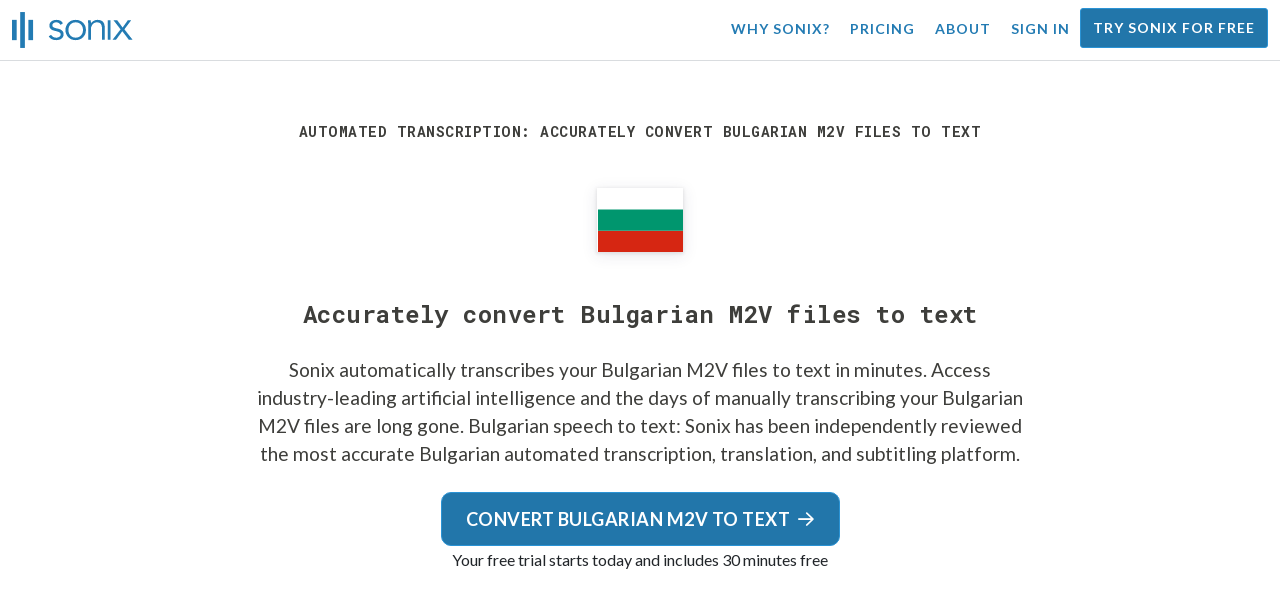

--- FILE ---
content_type: text/html; charset=utf-8
request_url: https://sonix.ai/convert-bulgarian-m2v-files-to-text
body_size: 10874
content:
<!DOCTYPE html><html lang="en"><head><title>Accurately convert Bulgarian M2V files to text | Sonix</title><script>window.dataLayer = window.dataLayer || [];
dataLayer.push({'userId': ''});
dataLayer.push({'sonixId': ''});
dataLayer.push({'sonixIsCustomer': ''});</script><script>(function(w,d,s,l,i){w[l]=w[l]||[];w[l].push({'gtm.start': new Date().getTime(),event:'gtm.js'});var f=d.getElementsByTagName(s)[0], j=d.createElement(s),dl=l!='dataLayer'?'&l='+l:'';j.async=true;j.src= 'https://www.googletagmanager.com/gtm.js?id='+i+dl;f.parentNode.insertBefore(j,f); })(window,document,'script','dataLayer','GTM-TLWL6QS');</script><script>// Push pageview event after GTM loads
dataLayer.push({
  'event': 'page_view',
  'page_path': window.location.pathname,
  'page_title': document.title,
  'page_location': window.location.href
});</script><meta charset="utf-8" /><meta content="width=device-width, initial-scale=1, minimum-scale=1, shrink-to-fit=no" name="viewport" /><meta content="#237bb3" name="theme-color" /><meta content="Sonix is the best way for you to convert Bulgarian M2V files to text using our cutting-edge speech-to-text technology. Sonix has been independently reviewed as the most accurate Bulgarian transcription, translation, and subtitling service. Try Sonix for free today!" name="description" /><meta content="on" http-equiv="x-dns-prefetch-control" /><link href="//ajax.googleapis.com" rel="dns-prefetch" /><link href="//fonts.googleapis.com" rel="dns-prefetch" /><link href="//cdnjs.cloudflare.com" rel="dns-prefetch" /><link href="//www.googletagmanager.com" rel="dns-prefetch" /><link href="https://sonix.ai/convert-bulgarian-m2v-files-to-text" rel="canonical" /><link href="https://sonix.ai/convert-bulgarian-m2v-files-to-text" hreflang="x-default" rel="alternate" /><link href="https://sonix.ai/convert-bulgarian-m2v-files-to-text" hreflang="en" rel="alternate" /><link href="https://sonix.ai/es/convert-bulgarian-m2v-files-to-text" hreflang="es" rel="alternate" /><link href="https://sonix.ai/de/convert-bulgarian-m2v-files-to-text" hreflang="de" rel="alternate" /><link href="https://sonix.ai/fr/convert-bulgarian-m2v-files-to-text" hreflang="fr" rel="alternate" /><link href="https://sonix.ai/ru/convert-bulgarian-m2v-files-to-text" hreflang="ru" rel="alternate" /><link href="https://sonix.ai/pt/convert-bulgarian-m2v-files-to-text" hreflang="pt" rel="alternate" /><link href="https://sonix.ai/nl/convert-bulgarian-m2v-files-to-text" hreflang="nl" rel="alternate" /><link href="https://sonix.ai/zh/convert-bulgarian-m2v-files-to-text" hreflang="zh" rel="alternate" /><link href="https://sonix.ai/tr/convert-bulgarian-m2v-files-to-text" hreflang="tr" rel="alternate" /><link href="https://sonix.ai/da/convert-bulgarian-m2v-files-to-text" hreflang="da" rel="alternate" /><link href="https://sonix.ai/ja/convert-bulgarian-m2v-files-to-text" hreflang="ja" rel="alternate" /><meta content="Accurately convert Bulgarian M2V files to text | Sonix" itemprop="name" /><meta content="Sonix is the best way for you to convert Bulgarian M2V files to text using our cutting-edge speech-to-text technology. Sonix has been independently reviewed as the most accurate Bulgarian transcription, translation, and subtitling service. Try Sonix for free today!" itemprop="description" /><meta content="https://sonix.ai/sonix-share-image.jpg" itemprop="image" /><meta content="summary" name="twitter:card" /><meta content="@trysonix" name="twitter:site" /><meta content="Accurately convert Bulgarian M2V files to text | Sonix" name="twitter:title" /><meta content="Sonix is the best way for you to convert Bulgarian M2V files to text using our cutting-edge speech-to-text technology. Sonix has been independently reviewed as the most accurate Bulgarian transcription, translation, and subtitling service. Try Sonix for free today!" name="twitter:description" /><meta content="@trysonix" name="twitter:creator" /><meta content="https://sonix.ai/sonix-share-image.jpg" name="twitter:image:src" /><meta content="Accurately convert Bulgarian M2V files to text | Sonix" property="og:title" /><meta content="article" property="og:type" /><meta content="https://sonix.ai/convert-bulgarian-m2v-files-to-text" property="og:url" /><meta content="https://sonix.ai/sonix-share-image.jpg" property="og:image" /><meta content="https://sonix.ai/sonix-share-image.jpg" property="og:image:secure_url" /><meta content="Sonix is the best way for you to convert Bulgarian M2V files to text using our cutting-edge speech-to-text technology. Sonix has been independently reviewed as the most accurate Bulgarian transcription, translation, and subtitling service. Try Sonix for free today!" property="og:description" /><meta content="Sonix" property="og:site_name" /><meta content="en" property="og:locale" /><meta content="1013691755439806" property="fb:admins" /><script src="//d2wy8f7a9ursnm.cloudfront.net/v4/bugsnag.min.js"></script><script>window.bugsnagClient = bugsnag({
  apiKey: '93e57eeb3b18542fed46e12c5b7cd686',
  appVersion: '1.1',
  user: {"id":null,"name":null,"email":null}
})</script><script>/*! loadCSS. [c]2017 Filament Group, Inc. MIT License */
/* This file is meant as a standalone workflow for
- testing support for link[rel=preload]
- enabling async CSS loading in browsers that do not support rel=preload
- applying rel preload css once loaded, whether supported or not.
*/
(function (w) {
  "use strict";
  // rel=preload support test
  if (!w.loadCSS) {
    w.loadCSS = function () {
    };
  }
  // define on the loadCSS obj
  var rp = loadCSS.relpreload = {};
  // rel=preload feature support test
  // runs once and returns a function for compat purposes
  rp.support = (function () {
    var ret;
    try {
      ret = w.document.createElement("link").relList.supports("preload");
    } catch (e) {
      ret = false;
    }
    return function () {
      return ret;
    };
  })();

  // if preload isn't supported, get an asynchronous load by using a non-matching media attribute
  // then change that media back to its intended value on load
  rp.bindMediaToggle = function (link) {
    // remember existing media attr for ultimate state, or default to 'all'
    var finalMedia = link.media || "all";

    function enableStylesheet() {
      // unbind listeners
      if (link.addEventListener) {
        link.removeEventListener("load", enableStylesheet);
      } else if (link.attachEvent) {
        link.detachEvent("onload", enableStylesheet);
      }
      link.setAttribute("onload", null);
      link.media = finalMedia;
    }

    // bind load handlers to enable media
    if (link.addEventListener) {
      link.addEventListener("load", enableStylesheet);
    } else if (link.attachEvent) {
      link.attachEvent("onload", enableStylesheet);
    }

    // Set rel and non-applicable media type to start an async request
    // note: timeout allows this to happen async to let rendering continue in IE
    setTimeout(function () {
      link.rel = "stylesheet";
      link.media = "only x";
    });
    // also enable media after 3 seconds,
    // which will catch very old browsers (android 2.x, old firefox) that don't support onload on link
    setTimeout(enableStylesheet, 3000);
  };

  // loop through link elements in DOM
  rp.poly = function () {
    // double check this to prevent external calls from running
    if (rp.support()) {
      return;
    }
    var links = w.document.getElementsByTagName("link");
    for (var i = 0; i < links.length; i++) {
      var link = links[i];
      // qualify links to those with rel=preload and as=style attrs
      if (link.rel === "preload" && link.getAttribute("as") === "style" && !link.getAttribute("data-loadcss")) {
        // prevent rerunning on link
        link.setAttribute("data-loadcss", true);
        // bind listeners to toggle media back
        rp.bindMediaToggle(link);
      }
    }
  };

  // if unsupported, run the polyfill
  if (!rp.support()) {
    // run once at least
    rp.poly();

    // rerun poly on an interval until onload
    var run = w.setInterval(rp.poly, 500);
    if (w.addEventListener) {
      w.addEventListener("load", function () {
        rp.poly();
        w.clearInterval(run);
      });
    } else if (w.attachEvent) {
      w.attachEvent("onload", function () {
        rp.poly();
        w.clearInterval(run);
      });
    }
  }


  // commonjs
  if (typeof exports !== "undefined") {
    exports.loadCSS = loadCSS;
  }
  else {
    w.loadCSS = loadCSS;
  }
}(typeof global !== "undefined" ? global : this) );</script><script src="https://kit.fontawesome.com/ab8a76ed57.js" crossorigin="anonymous" async="async"></script><script>WebFontConfig = {
  google: { families: ['Lato:300,400,700', 'Roboto+Mono:400,700&display=swap'] }
};
(function(d) {
  var wf = d.createElement('script'), s = d.scripts[0];
  wf.src = 'https://ajax.googleapis.com/ajax/libs/webfont/1.6.26/webfont.js';
  wf.async = true;
  s.parentNode.insertBefore(wf, s);
})(document);</script><link href="/apple-touch-icon.png?v=7k4vWN7x9l" rel="apple-touch-icon" sizes="180x180" /><link href="/favicon-32x32.png?v=7k4vWN7x9l" rel="icon" sizes="32x32" type="image/png" /><link href="/favicon-16x16.png?v=7k4vWN7x9l" rel="icon" sizes="16x16" type="image/png" /><link href="/site.webmanifest?v=7k4vWN7x9l" rel="manifest" /><link color="#2276aa" href="/safari-pinned-tab.svg?v=7k4vWN7x9l" rel="mask-icon" /><link href="/favicon.ico?v=7k4vWN7x9l" rel="shortcut icon" /><meta content="Sonix" name="apple-mobile-web-app-title" /><meta content="Sonix" name="application-name" /><meta content="#2276aa" name="msapplication-TileColor" /><meta content="#ffffff" name="theme-color" /><link rel="stylesheet" href="/packs/css/corp-0d0900d1.css" media="screen" /><script src="/packs/js/corp-f8bce22d63b793d1269f.js"></script><script async="" src="https://accounts.google.com/gsi/client"></script></head><body id="page--top"><noscript><iframe height="0" src="https://www.googletagmanager.com/ns.html?id=GTM-TLWL6QS" style="display:none;visibility:hidden" width="0"></iframe></noscript><div class="fixed-top corp-top"><nav class="navbar navbar-expand-md navbar-blue" role="navigation"><div class="container-fluid"><a class="navbar-brand" href="/"><img width="121px" height="36px" style="max-height: 2.25rem;" alt="Sonix Home | Automatically transcribe your audio and video with the latest artificial intelligence technology" src="/packs/media/images/brand/sonix-logo-corp-blue-e410f51ea5d828c873016d7e925b9386.svg" /></a><button aria-controls="navbarNavDropdown" aria-expanded="false" aria-label="Toggle navigation" class="navbar-toggler navbar-toggler-right" data-bs-target="#navbarNavDropdown" data-bs-toggle="collapse" type="button"><span class="navbar-toggler-icon"></span></button><div class="collapse navbar-collapse" id="navbarNavDropdown"><ul class="navbar-nav"></ul><ul class="navbar-nav ms-auto"><li class="nav-item"><a class="nav-link" href="/features">Why Sonix?</a></li><li class="nav-item"><a class="nav-link" href="/pricing">Pricing</a></li><li class="nav-item"><a class="nav-link" href="/about">About</a></li><li class="nav-item"><a class="nav-link me-2" href="/accounts/sign_in">Sign in</a></li><li class="nav-item"><a class="nav-link btn btn-cta" href="/accounts/sign_up">Try Sonix for free</a></li></ul></div></div></nav></div><header class="background--corp-full-width py-5"><div class="header--headline"><div class="container"><div class="row justify-content-center"><div class="col-sm-12 col-lg-10 text-md-center"><div class="header--icon"><h1 class="mb-5">Automated transcription: Accurately convert Bulgarian M2V files to text</h1><i class="fa-4x flag-icon mx-2 shadow--box-sm flag-icon-bg"></i></div><h2 class="cd-headline letters type mb-0">Accurately convert Bulgarian M2V files to text</h2><p class="text--size-1200rem mb-4 px-md-5 mx-md-4">Sonix automatically transcribes your Bulgarian M2V files to text in minutes. Access industry-leading artificial intelligence and the days of manually transcribing your Bulgarian M2V files are long gone.&nbsp;<a target="_blank" class="text--color" href="/languages/transcribe-bulgarian-audio?filetype=m2v">Bulgarian speech to text:</a>&nbsp;Sonix has been independently reviewed the most accurate Bulgarian automated transcription, translation, and subtitling platform.</p><div class="header--cta"><a class="btn btn-primary btn-lg btn-radius-10 mb-1" href="/accounts/sign_up?utm_campaign=convert-language-filetypes&amp;utm_medium=seo&amp;utm_source=lp&amp;utm_term=convert-bulgarian-m2v">Convert Bulgarian M2V to text<i class="far fa-arrow-right ms-2"></i></a><div class="header--cta-text">Your free trial starts today and includes 30 minutes free</div></div></div></div></div></div></header><main><section class="section--box-shadow-none"><div class="container py-5"><div class="row"><div class="col-sm-12"><div class="divider--title"><div class="divider--line"></div><div class="divider--title-content"><h2>Thousands of Sonix customers convert their Bulgarian M2V files to text&nbsp;<img draggable="false" title=":sparkling_heart:" alt="💖" src="https://cdnjs.cloudflare.com/ajax/libs/twemoji/11.1.0/2/svg/1f496.svg" class="emoji"></h2></div><div class="divider--line"></div></div></div></div><div class="row"><div class="col-sm-12"><div class="scroller--wrapper"><ul id="scroller-logos"><li><img class="img-fluid" alt="Google uses automated transcription by Sonix to create Bulgarian M2V files to text" title="Google automatically transcribes, translates, subtitles, and organizes their audio and video files with Sonix. Loved by millions of users worldwide." src="/packs/media/images/corp/logos/sonix-customer-google-ccc2300f176e6d8728daf2e0ac192bc9.png" /></li><li><img class="img-fluid" alt="Microsoft uses automated transcription by Sonix to create Bulgarian M2V files to text" title="Microsoft automatically transcribes, translates, subtitles, and organizes their audio and video files with Sonix. Loved by millions of users worldwide." src="/packs/media/images/corp/logos/sonix-customer-microsoft-c30479fded1ee64e7c682a3abd7830ca.png" /></li><li><img class="img-fluid" alt="NBC Universal uses automated transcription by Sonix to create Bulgarian M2V files to text" title="NBC Universal automatically transcribes, translates, subtitles, and organizes their audio and video files with Sonix. Loved by millions of users worldwide." src="/packs/media/images/corp/logos/sonix-customer-nbc-universal-c90c36bd7d4e6556ed293a5ab8edc04c.png" /></li><li><img class="img-fluid" alt="ESPN uses automated transcription by Sonix to create Bulgarian M2V files to text" title="ESPN automatically transcribes, translates, subtitles, and organizes their audio and video files with Sonix. Loved by millions of users worldwide." src="/packs/media/images/corp/logos/sonix-customer-espn-f1e33f34011faf8a1f0261f8f2b0c0f4.png" /></li><li><img class="img-fluid" alt="Stanford University uses automated transcription by Sonix to create Bulgarian M2V files to text" title="Stanford University automatically transcribes, translates, subtitles, and organizes their audio and video files with Sonix. Loved by millions of users worldwide." src="/packs/media/images/corp/logos/sonix-customer-stanford-fff124a302a7f087792f318e472a697f.png" /></li><li><img class="img-fluid" alt="Yale University uses automated transcription by Sonix to create Bulgarian M2V files to text" title="Yale University automatically transcribes, translates, subtitles, and organizes their audio and video files with Sonix. Loved by millions of users worldwide." src="/packs/media/images/corp/logos/sonix-customer-yale-1e8dbbb1cb64ff43b9df835aefd914c7.png" /></li><li><img class="img-fluid" alt="ABC News uses automated transcription by Sonix to create Bulgarian M2V files to text" title="ABC News automatically transcribes, translates, subtitles, and organizes their audio and video files with Sonix. Loved by millions of users worldwide." src="/packs/media/images/corp/logos/sonix-customer-abc-news-7ffba98bf6790b0fc96684ecb968db07.png" /></li><li><img class="img-fluid" alt="Quartz uses automated transcription by Sonix to create Bulgarian M2V files to text" title="Quartz automatically transcribes, translates, subtitles, and organizes their audio and video files with Sonix. Loved by millions of users worldwide." src="/packs/media/images/corp/logos/sonix-customer-quartz-ab3881748b99f8d2fb6a7c02a55b26a3.png" /></li><li><img class="img-fluid" alt="CNBC uses automated transcription by Sonix to create Bulgarian M2V files to text" title="CNBC automatically transcribes, translates, subtitles, and organizes their audio and video files with Sonix. Loved by millions of users worldwide." src="/packs/media/images/corp/logos/sonix-customer-cnbc-c85aa54ae8ba3ef8330d960779f6df41.png" /></li><li><img class="img-fluid" alt="CIBC uses automated transcription by Sonix to create Bulgarian M2V files to text" title="CIBC automatically transcribes, translates, subtitles, and organizes their audio and video files with Sonix. Loved by millions of users worldwide." src="/packs/media/images/corp/logos/sonix-customer-cibc-a5e101bd74b192eb064e4c42706339fe.png" /></li><li><img class="img-fluid" alt="University of Arizona uses automated transcription by Sonix to create Bulgarian M2V files to text" title="University of Arizona automatically transcribes, translates, subtitles, and organizes their audio and video files with Sonix. Loved by millions of users worldwide." src="/packs/media/images/corp/logos/sonix-customer-university-of-arizona-9f3c05a970202464ed906766b4fa6629.png" /></li></ul><script>var slider = tns({
  container: '#scroller-logos',
  controls: false,
  items: 2,
  speed: 500,
  autoplay: true,
  autoplayHoverPause: true,
  autoplayTimeout: 1800,
  nav: false,
  autoplayButtonOutput: false,
  gutter: 16,
  responsive: {
    768: {
      items: 3
    },
    1200: {
      items: 4
    }
  }
});</script></div></div></div></div><div class="container pb-5"><div class="row"><div class="col-sm-12"><div class="corp-breadcrumbs"><a href="/">Home</a> &raquo; <a href="/languages">Supported languages</a> &raquo; <a href="/online-bulgarian-transcription-software">Bulgarian</a> &raquo; Convert Bulgarian M2V files to text</div></div><div class="col-sm-12"><div class="divider--title"><div class="divider--line"></div><div class="divider--title-content"><h2>What&#39;s the best way to convert Bulgarian M2V files to text?&nbsp;<img draggable="false" title=":clipboard:" alt="📋" src="https://cdnjs.cloudflare.com/ajax/libs/twemoji/11.1.0/2/svg/1f4cb.svg" class="emoji"></h2></div><div class="divider--line"></div></div></div></div><div class="row justify-content-between mt-4"><div class="col-sm-12 col-lg-8"><h3>Use Sonix to convert Bulgarian M2V files to text</h3><p>Follow these six easy steps to quickly and easily convert your Bulgarian M2V files to text:</p><ul class="list-group list-group-hover mb-3"><li class="list-group-item"><div class="media"><div class="media-body col-8"><h4>Step 1: Log into your Sonix account</h4><p><a target="_blank" class="link--underline" href="/accounts/sign_up">If you don&#39;t have one, you can sign up for Sonix&#39;s free account</a>—30 minutes of free transcription/translation.</p></div><img class="col-4 align-self-center img-fluid img-border img-magnify" data-toggle="modal" data-target="#imageMagnifyModal" title="Step 1: Login screen" alt="Log into your Sonix account" src="/packs/media/images/landing/screenshots/convert_language_filetype/convert-to-text-step-1-b46121b4915635b871a29fbb0db287a0.jpg" /></div></li><li class="list-group-item"><div class="media"><div class="media-body col-8"><h4>Step 2: Upload your Bulgarian M2V file</h4><p>In Sonix, click “Upload” and locate the Bulgarian M2V file on your computer.</p></div><img class="col-4 align-self-center img-fluid img-border img-magnify" data-toggle="modal" data-target="#imageMagnifyModal" title="Step 2: Upload your Bulgarian M2V file" alt="Upload your %{v_language} %{v_filetype} file to Sonix" src="/packs/media/images/landing/screenshots/convert_language_filetype/convert-to-text-step-2-38e7f2960171d038a79c6b9d43335137.jpg" /></div></li><li class="list-group-item"><div class="media"><div class="media-body col-8"><h4>Step 3: Choose language: Bulgarian</h4><p>Select Bulgarian in the dropdown that asks &#39;What language was spoken?.&#39; Then, click the “Transcribe” button.</p></div><img class="col-4 align-self-center img-fluid img-border img-magnify" data-toggle="modal" data-target="#imageMagnifyModal" title="Step 3: Choose Bulgarian from the Sonix language dropdown" alt="Tell Sonix the language that was spoken in your file: %{v_language}" src="/packs/media/images/landing/screenshots/convert_language_filetype/convert-to-text-step-3-a850038e7fcb183a2dab95dddc504818.jpg" /></div></li><li class="list-group-item"><div class="media"><div class="media-body col-8"><h4 class="mb-0">Step 4: Sonix transcribes your M2V file</h4><p>Sonix automatically transcribes your Bulgarian M2V file and converts it to Bulgarian text.</p></div><img class="col-4 align-self-center img-fluid img-border img-magnify" data-toggle="modal" data-target="#imageMagnifyModal" title="Step 4: Let Sonix transcribe your Bulgarian M2V file" alt="Sonix will use its advanced transcription algorithms to convert your %{v_language} %{v_filetype} file to text" src="/packs/media/images/landing/screenshots/convert_language_filetype/convert-to-text-step-4-6157a893b3b52b36e3fa16081226a11c.jpg" /></div></li><li class="list-group-item"><div class="media"><div class="media-body col-8"><h4>Step 5: Polish your Bulgarian transcript</h4><p>Edit your Bulgarian transcript by typing directly into your browser to correct any words that were not transcribed perfectly.</p></div><img class="col-4 align-self-center img-fluid img-border img-magnify" data-toggle="modal" data-target="#imageMagnifyModal" title="Step 5: Edit and polish your Bulgarian transcript in our editor" alt="Use the Sonix AudioText Editor to polish your %{v_language} transcript" src="/packs/media/images/landing/screenshots/convert_language_filetype/convert-to-text-step-5-e32981ce9b3b388741a3b51737f40308.jpg" /></div></li><li class="list-group-item"><div class="media"><div class="media-body col-8"><h4>Step 6: Export Bulgarian text</h4><p>Export the Bulgarian text to any format you want including MS Word, PDF, subtitles, or a simple text file. </p></div><img class="col-4 align-self-center img-fluid img-border img-magnify" data-toggle="modal" data-target="#imageMagnifyModal" title="Step 6: Export the Bulgarian transcript to your favorite file format file" alt="Export the %{v_language} transcript to MS Word, PDF, Subtitles, or as a text file." src="/packs/media/images/landing/screenshots/convert_language_filetype/convert-to-text-step-6-61c0dc9c570b4b94aef77bd6208f6b39.jpg" /></div></li></ul><p>All done! You have now successfully converted your Bulgarian M2V file to text!</p></div><div class="col-sm-12 col-lg-4"><div class="pb-4"><h3>How to improve the accuracy of your Bulgarian transcripts?</h3><p>Start by improving the quality of the Bulgarian M2V file that you upload to Sonix. Please use high quality recording equipment, recording in a quiet environment, and ensure that your speakers are speaking clearly to ensure that your transcript is as accurate as possible.</p></div><div class="pb-4"><h3>Any advice for the Bulgarian M2V file that I upload?</h3><p>Yes, please do not over-compress or over-filter the audio track of your Bulgarian M2V file. By uploading a high quality version of your audio, we can give you the best level of accuracy.</p></div><div class="pb-4"><h3>Aside from M2V, do you support other types of audio/video files?</h3><p>Yes, we do! You can convert the following file types in Bulgarian with Sonix:</p><ul class="list-group"><li class="list-group-item"><a class="d-block link--arrow-right" href="https://sonix.ai/convert-bulgarian-caf-files-to-text">Convert Bulgarian CAF files to text</a></li><li class="list-group-item"><a class="d-block link--arrow-right" href="https://sonix.ai/convert-bulgarian-mpe-files-to-text">Convert Bulgarian MPE files to text</a></li><li class="list-group-item"><a class="d-block link--arrow-right" href="https://sonix.ai/convert-bulgarian-mxf-files-to-text">Convert Bulgarian MXF files to text</a></li><li class="list-group-item"><a class="d-block link--arrow-right" href="https://sonix.ai/convert-bulgarian-vob-files-to-text">Convert Bulgarian VOB files to text</a></li><li class="list-group-item"><a class="d-block link--arrow-right" href="https://sonix.ai/convert-bulgarian-wmv-files-to-text">Convert Bulgarian WMV files to text</a></li></ul></div></div></div></div><div class="container mb-5"><div class="row"><div class="col-sm-12"><div class="divider--title"><div class="divider--line"></div><div class="divider--title-content"><h2>What customers say about Sonix&#39;s automated transcription&nbsp;<img draggable="false" title=":cupid:" alt="💘" src="https://cdnjs.cloudflare.com/ajax/libs/twemoji/11.1.0/2/svg/1f498.svg" class="emoji"></h2></div><div class="divider--line"></div></div></div></div><div class="row justify-content-center"><div class="col-sm-12 col-md-6"><div class="text-center"><div class="mb-5"><div class="text--size-2000rem"><i class="fas fa-star text--color-yellow"></i><i class="fas fa-star text--color-yellow"></i><i class="fas fa-star text--color-yellow"></i><i class="fas fa-star text--color-yellow"></i><i class="fas fa-star text--color-yellow"></i></div><div class="text--color-meta-dark">4.98 rating from 203 reviews</div></div></div></div></div><div class="row"><div class="col-md-6 col-lg-4 mb-3"><div class="card testimonial" lang="en-us"><div class="card-body"><div class="mb-2"><i class="fas fa-star text--color-yellow"></i><i class="fas fa-star text--color-yellow"></i><i class="fas fa-star text--color-yellow"></i><i class="fas fa-star text--color-yellow"></i><i class="fas fa-star text--color-yellow"></i></div><blockquote class="blockquote mb-0">I was cleaning up the transcription of the recording of my Brazilian client. Sonix did a surprisingly good job. <strong>Sonix's accuracy in transcription is great.</strong> <div class="blockquote-footer mt-2 text--size-900rem">Laurence H. from <cite title="">New York, NY USA</cite></div></blockquote></div></div></div><div class="col-md-6 col-lg-4 mb-3"><div class="card testimonial" lang="en-us"><div class="card-body"><div class="mb-2"><i class="fas fa-star text--color-yellow"></i><i class="fas fa-star text--color-yellow"></i><i class="fas fa-star text--color-yellow"></i><i class="fas fa-star text--color-yellow"></i><i class="fas fa-star text--color-yellow"></i></div><blockquote class="blockquote mb-0">I’m convinced that Sonix at the moment is the <strong>best transcription service existing anywhere in the world.</strong> <div class="blockquote-footer mt-2 text--size-900rem">Helmut F. from <cite title="">Stuttgart, Germany</cite></div></blockquote></div></div></div><div class="col-md-6 col-lg-4 mb-3"><div class="card testimonial" lang="en-us"><div class="card-body"><div class="mb-2"><i class="fas fa-star text--color-yellow"></i><i class="fas fa-star text--color-yellow"></i><i class="fas fa-star text--color-yellow"></i><i class="fas fa-star text--color-yellow"></i><i class="fas fa-star text--color-yellow"></i></div><blockquote class="blockquote mb-0">Having tried numerous transcription services, this was <strong>undoubtedly the best</strong>. There were features (such as the synching up of the audio to the words for review) that I hadn’t ever hoped to find. <div class="blockquote-footer mt-2 text--size-900rem">Raeven D. from <cite title="">Montreal, Canada</cite></div></blockquote></div></div></div><div class="col-md-6 col-lg-4 mb-3"><div class="card testimonial" lang="en-us"><div class="card-body"><div class="mb-2"><i class="fas fa-star text--color-yellow"></i><i class="fas fa-star text--color-yellow"></i><i class="fas fa-star text--color-yellow"></i><i class="fas fa-star text--color-yellow"></i><i class="fas fa-star text--color-yellow"></i></div><blockquote class="blockquote mb-0">You guys are <strong>the best</strong>...hands down! <div class="blockquote-footer mt-2 text--size-900rem">Thomas G. from <cite title="">Boston, Massachussettes</cite></div></blockquote></div></div></div><div class="col-md-6 col-lg-4 mb-3"><div class="card testimonial" lang="en-us"><div class="card-body"><div class="mb-2"><i class="fas fa-star text--color-yellow"></i><i class="fas fa-star text--color-yellow"></i><i class="fas fa-star text--color-yellow"></i><i class="fas fa-star text--color-yellow"></i><i class="fas fa-star text--color-yellow"></i></div><blockquote class="blockquote mb-0"><strong>I love how accurate the software is!</strong> The way you can play audio as you go through the text or click on any part of the text to hear the audio is amazing. <div class="blockquote-footer mt-2 text--size-900rem">Bruce I. from <cite title="">San Diego, CA USA</cite></div></blockquote></div></div></div><div class="col-md-6 col-lg-4 mb-3"><div class="card testimonial" lang="en-us"><div class="card-body"><div class="mb-2"><i class="fas fa-star text--color-yellow"></i><i class="fas fa-star text--color-yellow"></i><i class="fas fa-star text--color-yellow"></i><i class="fas fa-star text--color-yellow"></i><i class="fas fa-star text--color-yellow"></i></div><blockquote class="blockquote mb-0">Incredibly fast return! <strong>Amazingly accurate</strong> transcription and exceptionally affordable! <div class="blockquote-footer mt-2 text--size-900rem">Guillermina S. from <cite title="">Schenectady, NY USA</cite></div></blockquote></div></div></div></div><div class="row justify-content-center"><div class="col-sm-12 col-md-6"><p class="text-center">Want to see more testimonials?<br /><a class="link--arrow-right text--weight-700" href="/testimonials">We have a lot more customer testimonials</a></p></div></div></div><div class="container py-5"><div class="row justify-content-center"><div class="col-sm-12 divider--title"><div class="divider--line"></div><div class="divider--title-content"><h2>Convert Bulgarian M2V files to text with Sonix&#32;<img draggable="false" title=":rocket:" alt="🚀" src="https://cdnjs.cloudflare.com/ajax/libs/twemoji/11.1.0/2/svg/1f680.svg" class="emoji"></h2></div><div class="divider--line"></div></div><div class="col-sm-12 col-md-8 text-center my-4"><p class="text--size-1100rem">Sonix automatically transcribes and translates your audio/video files in 53+ languages. Easily search, edit, and share your media files.&nbsp;Sonix uses advanced transcription and translation algorithms to convert your Bulgarian M2V files to text both fast and accurate.&nbsp;Fast, accurate, and affordable. Millions of users from all over the world.</p><div class="py-3"><a class="btn btn-primary mb-1 py-3" href="/accounts/sign_up?utm_campaign=convert-language-filetypes&amp;utm_medium=seo&amp;utm_source=lp&amp;utm_term=convert-bulgarian-m2v"><span class="d-block text--size-1200rem"><i class="far fa-fw fa-arrow-right me-2"></i>Start converting Bulgarian M2V files to text</span></a><p class="d-block">Includes 30 minutes of free transcription</p></div></div></div></div><div aria-hidden="true" class="modal fade" id="imageMagnifyModal" role="dialog" style="z-index:3000;" tabindex="-1"><div class="modal-dialog" role="document"><div class="modal-content"><div class="modal-body"><div class="text--modal-header ms-3 py-1 text-start d-block position--relative text--color-white"><span id="imageTitle">&nbsp;</span><button aria-label="Close" class="text--modal-header close py-1 me-3 text--color-white position--absolute position--right-0 position--top-0" data-bs-dismiss="modal" type="button"><i class="fa fa-times fa-fw me-1"></i>Close</button></div><div class="position--relative" style="min-height: 384px;"><img class="img-fluid" id="imageMagnify" src="" /></div></div></div></div></div></section></main><div class="hidden"></div><div class="container-fluid py-5 bgcolor--fc-glass border-top--meta-light"><div class="container"><div class="row justify-content-center mt-5"><div class="col-4 col-md-3 col-lg-2"><img class="img-fluid img-border rounded-circle" alt="Let our support team help you with all of your automated transcription questions. Pictured: Christine Lee" src="/packs/media/images/corp/people/customer-support-christine-lee-phone-e78e391b873e242d3acd257edcd11f49.jpg" /></div><div class="col-8 col-md-6 col-lg-5"><p>Transcribe and translate confidently, knowing you’re backed by our award-winning team, who is ready to answer your questions.&nbsp;Get immediate help by visiting our&nbsp;<a class="text--color" href="https://help.sonix.ai/en/">Help Center</a>, <a class="text--color" href="/resources/">resources</a>, <a class="text--color" href="/step-by-step-tutorials">tutorials</a>, <a class="text--color" href="/introduction-to-sonix">and Introduction to Sonix videos</a>.</p><p class="mt-4"><a class="link--arrow-right text--weight-700" href="https://help.sonix.ai/en/">Visit our Help Center</a></p></div></div><div class="row mt-5"><div class="col-sm-12"><div class="divider--title"><div class="divider--line"></div><div class="divider--title-content"><h2>You might be interested in&nbsp;<img draggable="false" title=":thinking_face:" alt="🤔" src="https://cdnjs.cloudflare.com/ajax/libs/twemoji/11.1.0/2/svg/1f914.svg" class="emoji"></h2></div><div class="divider--line"></div></div></div></div><ul class="row justify-content-center list-unstyled pb-5"><li class="col-sm-12 col-md-4"><p class="text-center"><a class="text--color-meta" href="/how-to-place-subtitles-in-a-zoom-recording">How do I add subtitles to my Zoom recording?</a></p></li><li class="col-sm-12 col-md-4"><p class="text-center"><a class="text--color-meta" href="/how-to-convert-mp3-to-text">How to convert mp3 to text?</a></p></li><li class="col-sm-12 col-md-4"><p class="text-center"><a class="text--color-meta" href="/audio-transcription">What&#39;s a simple way to transcribe my audio file?</a></p></li><li class="col-sm-12 col-md-4"><p class="text-center"><a class="text--color-meta" href="https://sonix.ai/resources/how-to-record-meeting-minutes/">How to take meeting minutes</a></p></li><li class="col-sm-12 col-md-4"><p class="text-center"><a class="text--color-meta" href="/how-to-convert-mp4-to-text">How do I convert my mp4 video to text?</a></p></li><li class="col-sm-12 col-md-4"><p class="text-center"><a class="text--color-meta" href="/articles/how-to-remove-background-audio-noise">How to remove background noise from my video</a></p></li></ul></div></div><footer><div class="container-fluid"><div class="container py-5"><div class="row py-4"><div class="col-sm-6 col-lg-3 py-2 mb-4"><h4 class="mt-0 mb-2">Product Overview</h4><ul><li><a href="/features">Features</a></li><li><a href="/fast-transcription">Fast transcription</a></li><li><a href="/verbatim-transcription">Verbatim transcription</a></li><li><a href="/real-time-transcription">Real-time transcription</a></li><li><a href="/medical-transcription">Medical transcription</a></li></ul></div><div class="col-sm-6 col-lg-3 py-2 mb-4"><h4 class="mt-0 mb-2">Product Features</h4><ul><li><a href="/features/ai-analysis">AI analysis tools</a></li><li><a href="/automated-transcription">Automatic transcription software</a></li><li><a href="/seo-friendly-media-player">SEO-friendly media player</a></li><li><a href="/automated-subtitles-and-captions">Add subtitles to video</a></li><li><a href="/transcribe-youtube-videos">Transcribe YouTube videos</a></li><li><a href="/transcriptionists">Transcript clean-up</a></li></ul></div><div class="col-sm-6 col-lg-3 py-2 mb-4"><h4 class="mt-0 mb-2">Learn more</h4><ul><li><a href="/pricing">Pricing</a></li><li><a href="/customers">Customers</a></li><li><a href="/testimonials">Testimonials</a></li><li><a href="/why-transcribe">Five reasons to transcribe</a></li><li><a href="/how-to-capture-great-audio">How to capture great audio</a></li></ul></div><div class="col-sm-6 col-lg-3 py-2 mb-4"><h4 class="mt-0 mb-2">Support</h4><ul><li><a href="/introduction-to-sonix">Introduction to Sonix</a></li><li><a href="/faq">Frequently asked questions</a></li><li><a href="/resources/">Resources</a></li><li><a href="https://help.sonix.ai/en/">Help center</a></li></ul></div><div class="col-sm-6 col-lg-3 py-2 mb-4"><h4 class="mb-2">Sonix Legal</h4><ul><li><a href="/legal">Legal overview</a></li><li><a href="/legal/features">Legal features</a></li><li><a href="/legal/pricing">Legal pricing</a></li><li><a href="/legal/contact-legal-sales">Contact legal sales</a></li></ul><h4 class="mt-4 mb-2">Legal use cases</h4><ul><li><a href="/lawyers">Court reporters</a></li><li><a href="/lawyers">Investigators</a></li><li><a href="/lawyers">Lawyers</a></li><li><a href="/legal-firms">Legal firms</a></li></ul></div><div class="col-sm-6 col-lg-3 py-2 mb-4"><h4 class="mb-2">For Professionals</h4><ul><li><a href="/journalists">Journalists</a></li><li><a href="/researchers">Researchers</a></li><li><a href="/video">Video producers</a></li><li><a href="/podcasters">Podcasters</a></li><li><a href="/coaches">Coaches</a></li><li><a href="/students">Students</a></li><li><a href="/marketers">Marketers</a></li><li><a href="/filmmakers">Filmmakers</a></li></ul></div><div class="col-sm-6 col-lg-6 py-2 mb-4"><h4 class="mt-0 mb-2">For Businesses</h4><ul><li><a href="/enterprise">Enterprise</a></li><li><a href="/education">Education</a></li><li><a href="/newsrooms">Newsrooms</a></li><li><a href="/nonprofits">Non-profits</a></li><li><a href="/radio-stations">Radio stations</a></li><li><a href="/research-firms">Research firms</a></li><li><a href="/sales-teams">Sales teams</a></li><li><a href="/transcription-agencies">Transcription agencies</a></li><li><a href="/clinical-research">Clinical research teams</a></li><li><a href="/media-monitoring">Media monitoring</a></li><li><a href="/make-web-content-accessible">Accessibility</a></li></ul></div><div class="col-sm-6 col-lg-3 py-2 mb-4"><h4 class="mt-0 mb-2">Transcribe your files</h4><ul><li><a href="/languages">Languages we transcribe</a></li><li><a href="/translate-video">Translate video to any language</a></li><li><a href="/speech-to-text-all-supported-file-formats">File formats we transcribe</a></li><li><a href="/audio-to-text-file-formats">Audio file formats</a></li><li><a href="/video-to-text-file-formats">Video file formats</a></li></ul></div><div class="col-sm-12 col-lg-9 py-2 mb-4"><h4 class="mt-0 mb-2">Video Conferencing</h4><div class="row"><ul class="col-sm-12 col-lg-4"><li><a href="/how-to-transcribe-a-zoom-meeting">Zoom transcription</a></li><li><a href="/how-to-transcribe-a-gotomeeting-recording">GoToMeeting transcription</a></li><li><a href="/how-to-transcribe-a-google-meet-recording">Google Meet transcription</a></li><li><a href="/how-to-transcribe-a-loom-recording">Loom transcription</a></li><li><a href="/how-to-transcribe-a-uberconference-meeting">UberConference transcription</a></li></ul><ul class="col-sm-12 col-lg-4"><li><a href="/how-to-transcribe-a-webex-meeting">WebEx transcription</a></li><li><a href="/how-to-transcribe-a-skype-call">Skype call transcription</a></li><li><a href="/how-to-transcribe-a-ringcentral-meeting">RingCentral meeting transcription</a></li><li><a href="/how-to-transcribe-a-microsoft-teams-meeting">Microsoft Teams meeting transcription</a></li><li><a href="/how-to-transcribe-a-join-me-meeting">Join.me meeting transcription</a></li><li><a href="/how-to-transcribe-a-bluejeans-meeting">BlueJeans meeting transcription</a></li></ul></div></div><div class="col-sm-6 col-lg-3 py-2 mb-4"><h4 class="mt-0 mb-2">Partners</h4><ul><li><a href="https://sonix.ai/api">Sonix API</a></li><li><a href="https://sonix.ai/docs/api">API documentation</a></li><li><a href="https://my.sonix.ai/api">API dashboard</a></li><li><a href="/affiliates">Affiliate program</a></li></ul></div><div class="col-sm-6 col-lg-3 py-2 mb-4"><h4 class="mt-0 mb-2">Company</h4><ul><li><a href="/about">About</a></li><li><a href="/careers">Careers — We&#39;re hiring!</a></li><li><a href="/press">Press</a></li><li><a href="/contact">Contact</a></li><li><a href="/security">Security</a></li></ul></div></div><div class="d-block position--relative"><div class="hocus-pocus-hare"><span class="hare" data-balloon="With a wave of my wand, your spoken words become enchanting text!" data-balloon-color="secondary" data-balloon-length="large" data-balloon-pos="right"></span></div></div></div></div><div class="container-fluid footer--border-top"><div class="container"><div class="row py-2 justify-content-center"><div class="col-sm-12 col-md-9 col-lg-8 py-3"><div class="d-md-flex flex-row text-center text-md-start"><a class="display-flex" href="/"><img style="max-height: 2.25rem;" alt="Sonix converts your audio to text. It is 2026&#39;s best online transcription service." src="/packs/media/images/brand/sonix-logo-corp-white-2b399abd5a56185f468b9a5ef2cf5e2f.svg" /></a><p class="footer-text text--size-1000rem px-4 text--color-white pt-4 pt-md-0">Sonix is the world’s most advanced <a class="text--color-white" href="/features">automated transcription</a>, <a class="text--color-white" href="/features/automated-translation">translation</a>, and <a class="text--color-white" href="/features/automated-subtitles">subtitling</a> platform. <a class="text--color-white" href="/fast-transcription">Fast</a>, <a class="text--color-white" href="/automated-transcription">accurate</a>, and <a class="text--color-white" href="/pricing">affordable</a>.</p></div></div><div class="col-sm-12 col-md-3 col-lg-4 py-3 text-center text-md-end"><p class="text--size-1400rem mb-0"><a class="me-2" href="https://www.facebook.com/trysonix/"><i class="fab fa-fw fa-facebook"></i><span class="sr-only sr-only-focusable">Facebook</span></a><a class="me-2" href="https://twitter.com/trysonix"><i class="fab fa-fw fa-twitter"></i><span class="sr-only sr-only-focusable">Twitter</span></a><a class="me-2" href="https://ke.linkedin.com/company/sonix-inc"><i class="fab fa-fw fa-linkedin"></i><span class="sr-only sr-only-focusable">LinkedIn</span></a></p></div></div></div></div><div class="container-fluid footer--border-top"><div class="container pb-4"><div class="row text--color-meta py-3"><div class="col-sm-12 text-center col-lg-6 text-lg-start pt-4 pt-md-2"><ul class="list-inline"><li class="list-inline-item text--size-1200rem"><a title="Convert audio to text: Learn about Sonix&#39;s automated transcription in English" href="https://sonix.ai/convert-bulgarian-m2v-files-to-text"><i class="flag-icon shadow--box border-all flag-icon-us"></i></a></li><li class="list-inline-item text--size-1200rem"><a title="Convert audio to text: Learn about Sonix&#39;s automated transcription in Spanish" href="https://sonix.ai/es/convert-bulgarian-m2v-files-to-text"><i class="flag-icon shadow--box border-all flag-icon-es"></i></a></li><li class="list-inline-item text--size-1200rem"><a title="Convert audio to text: Learn about Sonix&#39;s automated transcription in German" href="https://sonix.ai/de/convert-bulgarian-m2v-files-to-text"><i class="flag-icon shadow--box border-all flag-icon-de"></i></a></li><li class="list-inline-item text--size-1200rem"><a title="Convert audio to text: Learn about Sonix&#39;s automated transcription in French" href="https://sonix.ai/fr/convert-bulgarian-m2v-files-to-text"><i class="flag-icon shadow--box border-all flag-icon-fr"></i></a></li><li class="list-inline-item text--size-1200rem"><a title="Convert audio to text: Learn about Sonix&#39;s automated transcription in Russian" href="https://sonix.ai/ru/convert-bulgarian-m2v-files-to-text"><i class="flag-icon shadow--box border-all flag-icon-ru"></i></a></li><li class="list-inline-item text--size-1200rem"><a title="Convert audio to text: Learn about Sonix&#39;s automated transcription in Portuguese" href="https://sonix.ai/pt/convert-bulgarian-m2v-files-to-text"><i class="flag-icon shadow--box border-all flag-icon-pt"></i></a></li><li class="list-inline-item text--size-1200rem"><a title="Convert audio to text: Learn about Sonix&#39;s automated transcription in Dutch" href="https://sonix.ai/nl/convert-bulgarian-m2v-files-to-text"><i class="flag-icon shadow--box border-all flag-icon-nl"></i></a></li><li class="list-inline-item text--size-1200rem"><a title="Convert audio to text: Learn about Sonix&#39;s automated transcription in Chinese" href="https://sonix.ai/zh/convert-bulgarian-m2v-files-to-text"><i class="flag-icon shadow--box border-all flag-icon-cn"></i></a></li><li class="list-inline-item text--size-1200rem"><a title="Convert audio to text: Learn about Sonix&#39;s automated transcription in Turkish" href="https://sonix.ai/tr/convert-bulgarian-m2v-files-to-text"><i class="flag-icon shadow--box border-all flag-icon-tr"></i></a></li><li class="list-inline-item text--size-1200rem"><a title="Convert audio to text: Learn about Sonix&#39;s automated transcription in Danish" href="https://sonix.ai/da/convert-bulgarian-m2v-files-to-text"><i class="flag-icon shadow--box border-all flag-icon-dk"></i></a></li><li class="list-inline-item text--size-1200rem"><a title="Convert audio to text: Learn about Sonix&#39;s automated transcription in &lt;span class=&quot;translation_missing&quot; title=&quot;translation missing: en.locales.ja&quot;&gt;Ja&lt;/span&gt;" href="https://sonix.ai/ja/convert-bulgarian-m2v-files-to-text"><i class="flag-icon shadow--box border-all flag-icon-jp"></i></a></li></ul><p class="text--size-1000rem mb-md-0">&copy; 2026 <a class="" href="https://sonix.ai/">Sonix, Inc.</a>&nbsp;Made with&nbsp;<span class="made-with d-inline-block"><i class="fa-fw fad fa-heart"></i></span>&nbsp;in San Francisco</p></div><div class="col-sm-12 text-center col-lg-6 text-lg-end"><ul><li><a class="link--underline-hover mx-1" href="/accounts/sign_in">Sign in</a></li><li><a class="link--underline-hover ms-2 me-1" href="/site-map">Sitemap</a></li><li><a class="link--underline-hover ms-2 me-1" href="/privacy">Privacy policy</a></li><li><a class="link--underline-hover mx-1" href="/terms">Terms of service</a></li></ul></div></div></div></div></footer><div class="extra"><div class="schema"><script type="application/ld+json">{
  "@context": "https://schema.org/",
  "@type": "Product",
  "image": "https://static.sonix.ai/product/4x3/sonix-automated-transcription.jpg",
  "name": "Automated transcription",
  "description": "Use Sonix to accurately convert audio to text with the latest AI technology. Then, easily polish the final transcript with Sonix&#39;s powerful online editor.",
  "brand": "Sonix",
  "logo" : "https://sonix.ai/sonix-logo.png",
  "offers": {
    "@type": "Offer",
    "availability": "http://schema.org/InStock",
    "url": "https://sonix.ai/pricing",
    "priceCurrency": "USD",
    "price": "10.00"
  },
  "aggregateRating": {
    "@type": "AggregateRating",
    "bestRating": "5",
    "worstRating": "1",
    "ratingCount": "203",
    "ratingValue": "4.982758620689655"
  },
  "review": [
    {
      "@type": "Review",
      "author": "Laurence H.",
      "reviewBody": "I was cleaning up the transcription of the recording of my Brazilian client. Sonix did a surprisingly good job. Sonix&#39;s accuracy in transcription is great.",
      "name": "Laurence H. from Stuttgart, Germany",
      "inLanguage": "en",
      "reviewRating": {
        "@type": "Rating",
        "bestRating": "5",
        "ratingValue": "5",
        "worstRating": "1"
      }
    },
    {
      "@type": "Review",
      "author": "Helmut F.",
      "reviewBody": "I’m convinced that Sonix at the moment is the best transcription service existing anywhere in the world.",
      "name": "Helmut F. from Stuttgart, Germany",
      "inLanguage": "en",
      "reviewRating": {
        "@type": "Rating",
        "bestRating": "5",
        "ratingValue": "5",
        "worstRating": "1"
      }
    },
    {
      "@type": "Review",
      "author": "Raeven D.",
      "reviewBody": "Having tried numerous transcription services, this was undoubtedly the best. There were features (such as the synching up of the audio to the words for review) that I hadn’t ever hoped to find.",
      "name": "Raeven D. from Montreal, Canada",
      "inLanguage": "en",
      "reviewRating": {
        "@type": "Rating",
        "bestRating": "5",
        "ratingValue": "5",
        "worstRating": "1"
      }
    },
    {
      "@type": "Review",
      "author": "Thomas G.",
      "description": "You guys are the best...hands down!",
      "name": "Thomas G. from Boston, Massachussettes",
      "inLanguage": "en",
      "reviewRating": {
        "@type": "Rating",
        "bestRating": "5",
        "ratingValue": "5",
        "worstRating": "1"
      }
    }
  ]
}</script></div></div><script id="IntercomSettingsScriptTag">
//<![CDATA[
window.intercomSettings = {"app_id":"lkzg8vzl","session_duration":300000,"installation_type":"rails"};(function(){var w=window;var ic=w.Intercom;if(typeof ic==="function"){ic('update',intercomSettings);}else{var d=document;var i=function(){i.c(arguments)};i.q=[];i.c=function(args){i.q.push(args)};w.Intercom=i;function l(){var s=d.createElement('script');s.type='text/javascript';s.async=true;s.src='https://widget.intercom.io/widget/lkzg8vzl';var x=d.getElementsByTagName('script')[0];x.parentNode.insertBefore(s,x);}if(document.readyState==='complete'){l();}else if(w.attachEvent){w.attachEvent('onload',l);}else{w.addEventListener('load',l,false);}};})()
//]]>
</script>
</body></html>

--- FILE ---
content_type: application/javascript
request_url: https://sonix.ai/packs/js/corp-f8bce22d63b793d1269f.js
body_size: 158681
content:
!function(e){var t={};function n(r){if(t[r])return t[r].exports;var o=t[r]={i:r,l:!1,exports:{}};return e[r].call(o.exports,o,o.exports,n),o.l=!0,o.exports}n.m=e,n.c=t,n.d=function(e,t,r){n.o(e,t)||Object.defineProperty(e,t,{enumerable:!0,get:r})},n.r=function(e){"undefined"!=typeof Symbol&&Symbol.toStringTag&&Object.defineProperty(e,Symbol.toStringTag,{value:"Module"}),Object.defineProperty(e,"__esModule",{value:!0})},n.t=function(e,t){if(1&t&&(e=n(e)),8&t)return e;if(4&t&&"object"==typeof e&&e&&e.__esModule)return e;var r=Object.create(null);if(n.r(r),Object.defineProperty(r,"default",{enumerable:!0,value:e}),2&t&&"string"!=typeof e)for(var o in e)n.d(r,o,function(t){return e[t]}.bind(null,o));return r},n.n=function(e){var t=e&&e.__esModule?function(){return e.default}:function(){return e};return n.d(t,"a",t),t},n.o=function(e,t){return Object.prototype.hasOwnProperty.call(e,t)},n.p="/packs/",n(n.s=1680)}([function(e,t,n){"use strict";e.exports=n(254)},function(e,t,n){"use strict";(function(e){function r(e){return(r="function"==typeof Symbol&&"symbol"==typeof Symbol.iterator?function(e){return typeof e}:function(e){return e&&"function"==typeof Symbol&&e.constructor===Symbol&&e!==Symbol.prototype?"symbol":typeof e})(e)}n.d(t,"a",(function(){return $})),n.d(t,"b",(function(){return wt})),n.d(t,"c",(function(){return Ve})),n.d(t,"d",(function(){return ut})),n.d(t,"e",(function(){return ct})),n.d(t,"f",(function(){return Dt})),n.d(t,"g",(function(){return Lt})),n.d(t,"h",(function(){return Re})),n.d(t,"i",(function(){return Ut})),n.d(t,"j",(function(){return X})),n.d(t,"k",(function(){return qt})),n.d(t,"l",(function(){return Vt})),n.d(t,"m",(function(){return On})),n.d(t,"n",(function(){return Nn})),n.d(t,"o",(function(){return Vn})),n.d(t,"p",(function(){return vn})),n.d(t,"q",(function(){return mn})),n.d(t,"r",(function(){return Me})),n.d(t,"s",(function(){return nn})),n.d(t,"t",(function(){return Ft})),n.d(t,"u",(function(){return Mt})),n.d(t,"v",(function(){return tn})),n.d(t,"w",(function(){return an})),n.d(t,"x",(function(){return it}));function o(e){for(var t=arguments.length,n=new Array(t>1?t-1:0),r=1;r<t;r++)n[r-1]=arguments[r];throw new Error("number"==typeof e?"[MobX] minified error nr: "+e+(n.length?" "+n.map(String).join(","):"")+". Find the full error at: https://github.com/mobxjs/mobx/blob/main/packages/mobx/src/errors.ts":"[MobX] "+e)}var i={};function a(){return"undefined"!=typeof globalThis?globalThis:"undefined"!=typeof window?window:void 0!==e?e:"undefined"!=typeof self?self:i}var s=Object.assign,c=Object.getOwnPropertyDescriptor,u=Object.defineProperty,l=Object.prototype,p=[];Object.freeze(p);var f={};Object.freeze(f);var d="undefined"!=typeof Proxy,g=Object.toString();function h(){d||o("Proxy not available")}function m(e){var t=!1;return function(){if(!t)return t=!0,e.apply(this,arguments)}}var b=function(){};function v(e){return"function"==typeof e}function y(e){switch(r(e)){case"string":case"symbol":case"number":return!0}return!1}function x(e){return null!==e&&"object"===r(e)}function _(e){if(!x(e))return!1;var t=Object.getPrototypeOf(e);if(null==t)return!0;var n=Object.hasOwnProperty.call(t,"constructor")&&t.constructor;return"function"==typeof n&&n.toString()===g}function w(e){var t=null==e?void 0:e.constructor;return!!t&&("GeneratorFunction"===t.name||"GeneratorFunction"===t.displayName)}function k(e,t,n){u(e,t,{enumerable:!1,writable:!0,configurable:!0,value:n})}function j(e,t,n){u(e,t,{enumerable:!1,writable:!1,configurable:!0,value:n})}function S(e,t){var n="isMobX"+e;return t.prototype[n]=!0,function(e){return x(e)&&!0===e[n]}}function E(e){return null!=e&&"[object Map]"===Object.prototype.toString.call(e)}function C(e){return null!=e&&"[object Set]"===Object.prototype.toString.call(e)}var T=void 0!==Object.getOwnPropertySymbols;var O="undefined"!=typeof Reflect&&Reflect.ownKeys?Reflect.ownKeys:T?function(e){return Object.getOwnPropertyNames(e).concat(Object.getOwnPropertySymbols(e))}:Object.getOwnPropertyNames;function A(e){return null===e?null:"object"===r(e)?""+e:e}function P(e,t){return l.hasOwnProperty.call(e,t)}var D=Object.getOwnPropertyDescriptors||function(e){var t={};return O(e).forEach((function(n){t[n]=c(e,n)})),t};function N(e,t){return!!(e&t)}function M(e,t,n){return n?e|=t:e&=~t,e}function I(e,t){(null==t||t>e.length)&&(t=e.length);for(var n=0,r=Array(t);n<t;n++)r[n]=e[n];return r}function L(e,t){for(var n=0;n<t.length;n++){var r=t[n];r.enumerable=r.enumerable||!1,r.configurable=!0,"value"in r&&(r.writable=!0),Object.defineProperty(e,U(r.key),r)}}function R(e,t,n){return t&&L(e.prototype,t),n&&L(e,n),Object.defineProperty(e,"prototype",{writable:!1}),e}function z(e,t){var n="undefined"!=typeof Symbol&&e[Symbol.iterator]||e["@@iterator"];if(n)return(n=n.call(e)).next.bind(n);if(Array.isArray(e)||(n=function(e,t){if(e){if("string"==typeof e)return I(e,t);var n={}.toString.call(e).slice(8,-1);return"Object"===n&&e.constructor&&(n=e.constructor.name),"Map"===n||"Set"===n?Array.from(e):"Arguments"===n||/^(?:Ui|I)nt(?:8|16|32)(?:Clamped)?Array$/.test(n)?I(e,t):void 0}}(e))||t&&e&&"number"==typeof e.length){n&&(e=n);var r=0;return function(){return r>=e.length?{done:!0}:{done:!1,value:e[r++]}}}throw new TypeError("Invalid attempt to iterate non-iterable instance.\nIn order to be iterable, non-array objects must have a [Symbol.iterator]() method.")}function F(){return(F=Object.assign?Object.assign.bind():function(e){for(var t=1;t<arguments.length;t++){var n=arguments[t];for(var r in n)({}).hasOwnProperty.call(n,r)&&(e[r]=n[r])}return e}).apply(null,arguments)}function B(e,t){e.prototype=Object.create(t.prototype),e.prototype.constructor=e,H(e,t)}function H(e,t){return(H=Object.setPrototypeOf?Object.setPrototypeOf.bind():function(e,t){return e.__proto__=t,e})(e,t)}function U(e){var t=function(e,t){if("object"!=r(e)||!e)return e;var n=e[Symbol.toPrimitive];if(void 0!==n){var o=n.call(e,t||"default");if("object"!=r(o))return o;throw new TypeError("@@toPrimitive must return a primitive value.")}return("string"===t?String:Number)(e)}(e,"string");return"symbol"==r(t)?t:t+""}var q=Symbol("mobx-stored-annotations");function V(e){return Object.assign((function(t,n){if(K(n))return e.decorate_20223_(t,n);W(t,n,e)}),e)}function W(e,t,n){P(e,q)||k(e,q,F({},e[q])),function(e){return"override"===e.annotationType_}(n)||(e[q][t]=n)}function K(e){return"object"==r(e)&&"string"==typeof e.kind}var $=Symbol("mobx administration"),G=function(){function e(e){void 0===e&&(e="Atom"),this.name_=void 0,this.flags_=0,this.observers_=new Set,this.lastAccessedBy_=0,this.lowestObserverState_=Xe.NOT_TRACKING_,this.onBOL=void 0,this.onBUOL=void 0,this.name_=e}var t=e.prototype;return t.onBO=function(){this.onBOL&&this.onBOL.forEach((function(e){return e()}))},t.onBUO=function(){this.onBUOL&&this.onBUOL.forEach((function(e){return e()}))},t.reportObserved=function(){return xt(this)},t.reportChanged=function(){vt(),_t(this),yt()},t.toString=function(){return this.name_},R(e,[{key:"isBeingObserved",get:function(){return N(this.flags_,e.isBeingObservedMask_)},set:function(t){this.flags_=M(this.flags_,e.isBeingObservedMask_,t)}},{key:"isPendingUnobservation",get:function(){return N(this.flags_,e.isPendingUnobservationMask_)},set:function(t){this.flags_=M(this.flags_,e.isPendingUnobservationMask_,t)}},{key:"diffValue",get:function(){return N(this.flags_,e.diffValueMask_)?1:0},set:function(t){this.flags_=M(this.flags_,e.diffValueMask_,1===t)}}])}();G.isBeingObservedMask_=1,G.isPendingUnobservationMask_=2,G.diffValueMask_=4;var Q=S("Atom",G);function X(e,t,n){void 0===t&&(t=b),void 0===n&&(n=b);var r,o=new G(e);return t!==b&&Ht("onBO",o,t,r),n!==b&&Bt(o,n),o}var Y={identity:function(e,t){return e===t},structural:function(e,t){return lr(e,t)},default:function(e,t){return Object.is?Object.is(e,t):e===t?0!==e||1/e==1/t:e!=e&&t!=t},shallow:function(e,t){return lr(e,t,1)}};function J(e,t,n){return en(e)?e:Array.isArray(e)?Me.array(e,{name:n}):_(e)?Me.object(e,void 0,{name:n}):E(e)?Me.map(e,{name:n}):C(e)?Me.set(e,{name:n}):"function"!=typeof e||It(e)||Jt(e)?e:w(e)?Xt(e):Nt(n,e)}function Z(e){return e}function ee(e,t){return{annotationType_:e,options_:t,make_:te,extend_:ne,decorate_20223_:re}}function te(e,t,n,r){var o;if(null!=(o=this.options_)&&o.bound)return null===this.extend_(e,t,n,!1)?0:1;if(r===e.target_)return null===this.extend_(e,t,n,!1)?0:2;if(It(n.value))return 1;var i=oe(e,this,t,n,!1);return u(r,t,i),2}function ne(e,t,n,r){var o=oe(e,this,t,n);return e.defineProperty_(t,o,r)}function re(e,t){var n,r=t.kind,i=t.name,a=t.addInitializer,s=this,c=function(e){var t,n,r,o;return Ue(null!=(t=null==(n=s.options_)?void 0:n.name)?t:i.toString(),e,null!=(r=null==(o=s.options_)?void 0:o.autoAction)&&r)};return"field"==r?function(e){var t,n=e;return It(n)||(n=c(n)),null!=(t=s.options_)&&t.bound&&((n=n.bind(this)).isMobxAction=!0),n}:"method"==r?(It(e)||(e=c(e)),null!=(n=this.options_)&&n.bound&&a((function(){var e=this[i].bind(this);e.isMobxAction=!0,this[i]=e})),e):void o("Cannot apply '"+s.annotationType_+"' to '"+String(i)+"' (kind: "+r+"):\n'"+s.annotationType_+"' can only be used on properties with a function value.")}function oe(e,t,n,r,o){var i,a,s,c,u,l,p,f;void 0===o&&(o=gt.safeDescriptors),f=r,t.annotationType_,f.value;var d,g=r.value;null!=(i=t.options_)&&i.bound&&(g=g.bind(null!=(d=e.proxy_)?d:e.target_));return{value:Ue(null!=(a=null==(s=t.options_)?void 0:s.name)?a:n.toString(),g,null!=(c=null==(u=t.options_)?void 0:u.autoAction)&&c,null!=(l=t.options_)&&l.bound?null!=(p=e.proxy_)?p:e.target_:void 0),configurable:!o||e.isPlainObject_,enumerable:!1,writable:!o}}function ie(e,t){return{annotationType_:e,options_:t,make_:ae,extend_:se,decorate_20223_:ce}}function ae(e,t,n,r){var o;if(r===e.target_)return null===this.extend_(e,t,n,!1)?0:2;if(null!=(o=this.options_)&&o.bound&&(!P(e.target_,t)||!Jt(e.target_[t]))&&null===this.extend_(e,t,n,!1))return 0;if(Jt(n.value))return 1;var i=ue(e,this,t,n,!1,!1);return u(r,t,i),2}function se(e,t,n,r){var o,i=ue(e,this,t,n,null==(o=this.options_)?void 0:o.bound);return e.defineProperty_(t,i,r)}function ce(e,t){var n;var r=t.name,o=t.addInitializer;return Jt(e)||(e=Xt(e)),null!=(n=this.options_)&&n.bound&&o((function(){var e=this[r].bind(this);e.isMobXFlow=!0,this[r]=e})),e}function ue(e,t,n,r,o,i){var a;void 0===i&&(i=gt.safeDescriptors),a=r,t.annotationType_,a.value;var s,c=r.value;(Jt(c)||(c=Xt(c)),o)&&((c=c.bind(null!=(s=e.proxy_)?s:e.target_)).isMobXFlow=!0);return{value:c,configurable:!i||e.isPlainObject_,enumerable:!1,writable:!i}}function le(e,t){return{annotationType_:e,options_:t,make_:pe,extend_:fe,decorate_20223_:de}}function pe(e,t,n){return null===this.extend_(e,t,n,!1)?0:1}function fe(e,t,n,r){return function(e,t,n,r){t.annotationType_,r.get;0}(0,this,0,n),e.defineComputedProperty_(t,F({},this.options_,{get:n.get,set:n.set}),r)}function de(e,t){var n=this,r=t.name;return(0,t.addInitializer)((function(){var t=Hn(this)[$],o=F({},n.options_,{get:e,context:this});o.name||(o.name="ObservableObject."+r.toString()),t.values_.set(r,new Qe(o))})),function(){return this[$].getObservablePropValue_(r)}}function ge(e,t){return{annotationType_:e,options_:t,make_:he,extend_:me,decorate_20223_:be}}function he(e,t,n){return null===this.extend_(e,t,n,!1)?0:1}function me(e,t,n,r){var o,i;return function(e,t,n,r){t.annotationType_;0}(0,this),e.defineObservableProperty_(t,n.value,null!=(o=null==(i=this.options_)?void 0:i.enhancer)?o:J,r)}function be(e,t){var n=this,r=t.kind,o=t.name,i=new WeakSet;function a(e,t){var r,a,s=Hn(e)[$],c=new $e(t,null!=(r=null==(a=n.options_)?void 0:a.enhancer)?r:J,"ObservableObject."+o.toString(),!1);s.values_.set(o,c),i.add(e)}if("accessor"==r)return{get:function(){return i.has(this)||a(this,e.get.call(this)),this[$].getObservablePropValue_(o)},set:function(e){return i.has(this)||a(this,e),this[$].setObservablePropValue_(o,e)},init:function(e){return i.has(this)||a(this,e),e}}}var ve=ye();function ye(e){return{annotationType_:"true",options_:e,make_:xe,extend_:_e,decorate_20223_:we}}function xe(e,t,n,r){var o,i,a,s;if(n.get)return Re.make_(e,t,n,r);if(n.set){var c=Ue(t.toString(),n.set);return r===e.target_?null===e.defineProperty_(t,{configurable:!gt.safeDescriptors||e.isPlainObject_,set:c})?0:2:(u(r,t,{configurable:!0,set:c}),2)}if(r!==e.target_&&"function"==typeof n.value)return w(n.value)?(null!=(s=this.options_)&&s.autoBind?Xt.bound:Xt).make_(e,t,n,r):(null!=(a=this.options_)&&a.autoBind?Nt.bound:Nt).make_(e,t,n,r);var l,p=!1===(null==(o=this.options_)?void 0:o.deep)?Me.ref:Me;"function"==typeof n.value&&null!=(i=this.options_)&&i.autoBind&&(n.value=n.value.bind(null!=(l=e.proxy_)?l:e.target_));return p.make_(e,t,n,r)}function _e(e,t,n,r){var o,i,a;if(n.get)return Re.extend_(e,t,n,r);if(n.set)return e.defineProperty_(t,{configurable:!gt.safeDescriptors||e.isPlainObject_,set:Ue(t.toString(),n.set)},r);"function"==typeof n.value&&null!=(o=this.options_)&&o.autoBind&&(n.value=n.value.bind(null!=(a=e.proxy_)?a:e.target_));return(!1===(null==(i=this.options_)?void 0:i.deep)?Me.ref:Me).extend_(e,t,n,r)}function we(e,t){o("'"+this.annotationType_+"' cannot be used as a decorator")}var ke={deep:!0,name:void 0,defaultDecorator:void 0,proxy:!0};function je(e){return e||ke}Object.freeze(ke);var Se=ge("observable"),Ee=ge("observable.ref",{enhancer:Z}),Ce=ge("observable.shallow",{enhancer:function(e,t,n){return null==e||Vn(e)||On(e)||Nn(e)||Rn(e)?e:Array.isArray(e)?Me.array(e,{name:n,deep:!1}):_(e)?Me.object(e,void 0,{name:n,deep:!1}):E(e)?Me.map(e,{name:n,deep:!1}):C(e)?Me.set(e,{name:n,deep:!1}):void 0}}),Te=ge("observable.struct",{enhancer:function(e,t){return lr(e,t)?t:e}}),Oe=V(Se);function Ae(e){return!0===e.deep?J:!1===e.deep?Z:(t=e.defaultDecorator)&&null!=(n=null==(r=t.options_)?void 0:r.enhancer)?n:J;var t,n,r}function Pe(e,t,n){return K(t)?Se.decorate_20223_(e,t):y(t)?void W(e,t,Se):en(e)?e:_(e)?Me.object(e,t,n):Array.isArray(e)?Me.array(e,t):E(e)?Me.map(e,t):C(e)?Me.set(e,t):"object"===r(e)&&null!==e?e:Me.box(e,t)}s(Pe,Oe);var De,Ne,Me=s(Pe,{box:function(e,t){var n=je(t);return new $e(e,Ae(n),n.name,!0,n.equals)},array:function(e,t){var n=je(t);return(!1===gt.useProxies||!1===n.proxy?rr:wn)(e,Ae(n),n.name)},map:function(e,t){var n=je(t);return new Dn(e,Ae(n),n.name)},set:function(e,t){var n=je(t);return new Ln(e,Ae(n),n.name)},object:function(e,t,n){return sr((function(){return qt(!1===gt.useProxies||!1===(null==n?void 0:n.proxy)?Hn({},n):function(e,t){var n,r;return h(),e=Hn(e,t),null!=(r=(n=e[$]).proxy_)?r:n.proxy_=new Proxy(e,un)}({},n),e,t)}))},ref:V(Ee),shallow:V(Ce),deep:Oe,struct:V(Te)}),Ie=le("computed"),Le=le("computed.struct",{equals:Y.structural}),Re=function(e,t){if(K(t))return Ie.decorate_20223_(e,t);if(y(t))return W(e,t,Ie);if(_(e))return V(le("computed",e));var n=_(t)?t:{};return n.get=e,n.name||(n.name=e.name||""),new Qe(n)};Object.assign(Re,Ie),Re.struct=V(Le);var ze=0,Fe=1,Be=null!=(De=null==(Ne=c((function(){}),"name"))?void 0:Ne.configurable)&&De,He={value:"action",configurable:!0,writable:!1,enumerable:!1};function Ue(e,t,n,r){function o(){return qe(e,n,t,r||this,arguments)}return void 0===n&&(n=!1),o.isMobxAction=!0,o.toString=function(){return t.toString()},Be&&(He.value=e,u(o,"name",He)),o}function qe(e,t,n,r,i){var a=function(e,t,n,r){0;var o=gt.trackingDerivation,i=!t||!o;vt();var a=gt.allowStateChanges;i&&(at(),a=We(!0));var s=ct(!0),c={runAsAction_:i,prevDerivation_:o,prevAllowStateChanges_:a,prevAllowStateReads_:s,notifySpy_:!1,startTime_:0,actionId_:Fe++,parentActionId_:ze};return ze=c.actionId_,c}(0,t);try{return n.apply(r,i)}catch(e){throw a.error_=e,e}finally{!function(e){ze!==e.actionId_&&o(30);ze=e.parentActionId_,void 0!==e.error_&&(gt.suppressReactionErrors=!0);Ke(e.prevAllowStateChanges_),ut(e.prevAllowStateReads_),yt(),e.runAsAction_&&st(e.prevDerivation_);0;gt.suppressReactionErrors=!1}(a)}}function Ve(e,t){var n=We(e);try{return t()}finally{Ke(n)}}function We(e){var t=gt.allowStateChanges;return gt.allowStateChanges=e,t}function Ke(e){gt.allowStateChanges=e}var $e=function(e){function t(t,n,r,o,i){var a;return void 0===r&&(r="ObservableValue"),void 0===o&&(o=!0),void 0===i&&(i=Y.default),(a=e.call(this,r)||this).enhancer=void 0,a.name_=void 0,a.equals=void 0,a.hasUnreportedChange_=!1,a.interceptors_=void 0,a.changeListeners_=void 0,a.value_=void 0,a.dehancer=void 0,a.enhancer=n,a.name_=r,a.equals=i,a.value_=n(t,void 0,r),a}B(t,e);var n=t.prototype;return n.dehanceValue=function(e){return void 0!==this.dehancer?this.dehancer(e):e},n.set=function(e){this.value_;if((e=this.prepareNewValue_(e))!==gt.UNCHANGED){0,this.setNewValue_(e)}},n.prepareNewValue_=function(e){if(nt(this),ln(this)){var t=fn(this,{object:this,type:yn,newValue:e});if(!t)return gt.UNCHANGED;e=t.newValue}return e=this.enhancer(e,this.value_,this.name_),this.equals(this.value_,e)?gt.UNCHANGED:e},n.setNewValue_=function(e){var t=this.value_;this.value_=e,this.reportChanged(),dn(this)&&hn(this,{type:yn,object:this,newValue:e,oldValue:t})},n.get=function(){return this.reportObserved(),this.dehanceValue(this.value_)},n.intercept_=function(e){return pn(this,e)},n.observe_=function(e,t){return t&&e({observableKind:"value",debugObjectName:this.name_,object:this,type:yn,newValue:this.value_,oldValue:void 0}),gn(this,e)},n.raw=function(){return this.value_},n.toJSON=function(){return this.get()},n.toString=function(){return this.name_+"["+this.value_+"]"},n.valueOf=function(){return A(this.get())},n[Symbol.toPrimitive]=function(){return this.valueOf()},t}(G),Ge=S("ObservableValue",$e),Qe=function(){function e(e){this.dependenciesState_=Xe.NOT_TRACKING_,this.observing_=[],this.newObserving_=null,this.observers_=new Set,this.runId_=0,this.lastAccessedBy_=0,this.lowestObserverState_=Xe.UP_TO_DATE_,this.unboundDepsCount_=0,this.value_=new Ze(null),this.name_=void 0,this.triggeredBy_=void 0,this.flags_=0,this.derivation=void 0,this.setter_=void 0,this.isTracing_=Ye.NONE,this.scope_=void 0,this.equals_=void 0,this.requiresReaction_=void 0,this.keepAlive_=void 0,this.onBOL=void 0,this.onBUOL=void 0,e.get||o(31),this.derivation=e.get,this.name_=e.name||"ComputedValue",e.set&&(this.setter_=Ue("ComputedValue-setter",e.set)),this.equals_=e.equals||(e.compareStructural||e.struct?Y.structural:Y.default),this.scope_=e.context,this.requiresReaction_=e.requiresReaction,this.keepAlive_=!!e.keepAlive}var t=e.prototype;return t.onBecomeStale_=function(){!function(e){if(e.lowestObserverState_!==Xe.UP_TO_DATE_)return;e.lowestObserverState_=Xe.POSSIBLY_STALE_,e.observers_.forEach((function(e){e.dependenciesState_===Xe.UP_TO_DATE_&&(e.dependenciesState_=Xe.POSSIBLY_STALE_,e.onBecomeStale_())}))}(this)},t.onBO=function(){this.onBOL&&this.onBOL.forEach((function(e){return e()}))},t.onBUO=function(){this.onBUOL&&this.onBUOL.forEach((function(e){return e()}))},t.get=function(){if(this.isComputing&&o(32,this.name_,this.derivation),0!==gt.inBatch||0!==this.observers_.size||this.keepAlive_){if(xt(this),tt(this)){var e=gt.trackingContext;this.keepAlive_&&!e&&(gt.trackingContext=this),this.trackAndCompute()&&function(e){if(e.lowestObserverState_===Xe.STALE_)return;e.lowestObserverState_=Xe.STALE_,e.observers_.forEach((function(t){t.dependenciesState_===Xe.POSSIBLY_STALE_?t.dependenciesState_=Xe.STALE_:t.dependenciesState_===Xe.UP_TO_DATE_&&(e.lowestObserverState_=Xe.UP_TO_DATE_)}))}(this),gt.trackingContext=e}}else tt(this)&&(this.warnAboutUntrackedRead_(),vt(),this.value_=this.computeValue_(!1),yt());var t=this.value_;if(et(t))throw t.cause;return t},t.set=function(e){if(this.setter_){this.isRunningSetter&&o(33,this.name_),this.isRunningSetter=!0;try{this.setter_.call(this.scope_,e)}finally{this.isRunningSetter=!1}}else o(34,this.name_)},t.trackAndCompute=function(){var e=this.value_,t=this.dependenciesState_===Xe.NOT_TRACKING_,n=this.computeValue_(!0),r=t||et(e)||et(n)||!this.equals_(e,n);return r&&(this.value_=n),r},t.computeValue_=function(e){this.isComputing=!0;var t,n=We(!1);if(e)t=rt(this,this.derivation,this.scope_);else if(!0===gt.disableErrorBoundaries)t=this.derivation.call(this.scope_);else try{t=this.derivation.call(this.scope_)}catch(e){t=new Ze(e)}return Ke(n),this.isComputing=!1,t},t.suspend_=function(){this.keepAlive_||(ot(this),this.value_=void 0)},t.observe_=function(e,t){var n=this,r=!0,o=void 0;return Lt((function(){var i=n.get();if(!r||t){var a=at();e({observableKind:"computed",debugObjectName:n.name_,type:yn,object:n,newValue:i,oldValue:o}),st(a)}r=!1,o=i}))},t.warnAboutUntrackedRead_=function(){},t.toString=function(){return this.name_+"["+this.derivation.toString()+"]"},t.valueOf=function(){return A(this.get())},t[Symbol.toPrimitive]=function(){return this.valueOf()},R(e,[{key:"isComputing",get:function(){return N(this.flags_,e.isComputingMask_)},set:function(t){this.flags_=M(this.flags_,e.isComputingMask_,t)}},{key:"isRunningSetter",get:function(){return N(this.flags_,e.isRunningSetterMask_)},set:function(t){this.flags_=M(this.flags_,e.isRunningSetterMask_,t)}},{key:"isBeingObserved",get:function(){return N(this.flags_,e.isBeingObservedMask_)},set:function(t){this.flags_=M(this.flags_,e.isBeingObservedMask_,t)}},{key:"isPendingUnobservation",get:function(){return N(this.flags_,e.isPendingUnobservationMask_)},set:function(t){this.flags_=M(this.flags_,e.isPendingUnobservationMask_,t)}},{key:"diffValue",get:function(){return N(this.flags_,e.diffValueMask_)?1:0},set:function(t){this.flags_=M(this.flags_,e.diffValueMask_,1===t)}}])}();Qe.isComputingMask_=1,Qe.isRunningSetterMask_=2,Qe.isBeingObservedMask_=4,Qe.isPendingUnobservationMask_=8,Qe.diffValueMask_=16;var Xe,Ye,Je=S("ComputedValue",Qe);!function(e){e[e.NOT_TRACKING_=-1]="NOT_TRACKING_",e[e.UP_TO_DATE_=0]="UP_TO_DATE_",e[e.POSSIBLY_STALE_=1]="POSSIBLY_STALE_",e[e.STALE_=2]="STALE_"}(Xe||(Xe={})),function(e){e[e.NONE=0]="NONE",e[e.LOG=1]="LOG",e[e.BREAK=2]="BREAK"}(Ye||(Ye={}));var Ze=function(e){this.cause=void 0,this.cause=e};function et(e){return e instanceof Ze}function tt(e){switch(e.dependenciesState_){case Xe.UP_TO_DATE_:return!1;case Xe.NOT_TRACKING_:case Xe.STALE_:return!0;case Xe.POSSIBLY_STALE_:for(var t=ct(!0),n=at(),r=e.observing_,o=r.length,i=0;i<o;i++){var a=r[i];if(Je(a)){if(gt.disableErrorBoundaries)a.get();else try{a.get()}catch(e){return st(n),ut(t),!0}if(e.dependenciesState_===Xe.STALE_)return st(n),ut(t),!0}}return lt(e),st(n),ut(t),!1}}function nt(e){}function rt(e,t,n){var r=ct(!0);lt(e),e.newObserving_=new Array(0===e.runId_?100:e.observing_.length),e.unboundDepsCount_=0,e.runId_=++gt.runId;var o,i=gt.trackingDerivation;if(gt.trackingDerivation=e,gt.inBatch++,!0===gt.disableErrorBoundaries)o=t.call(n);else try{o=t.call(n)}catch(e){o=new Ze(e)}return gt.inBatch--,gt.trackingDerivation=i,function(e){for(var t=e.observing_,n=e.observing_=e.newObserving_,r=Xe.UP_TO_DATE_,o=0,i=e.unboundDepsCount_,a=0;a<i;a++){var s=n[a];0===s.diffValue&&(s.diffValue=1,o!==a&&(n[o]=s),o++),s.dependenciesState_>r&&(r=s.dependenciesState_)}n.length=o,e.newObserving_=null,i=t.length;for(;i--;){var c=t[i];0===c.diffValue&&mt(c,e),c.diffValue=0}for(;o--;){var u=n[o];1===u.diffValue&&(u.diffValue=0,ht(u,e))}r!==Xe.UP_TO_DATE_&&(e.dependenciesState_=r,e.onBecomeStale_())}(e),ut(r),o}function ot(e){var t=e.observing_;e.observing_=[];for(var n=t.length;n--;)mt(t[n],e);e.dependenciesState_=Xe.NOT_TRACKING_}function it(e){var t=at();try{return e()}finally{st(t)}}function at(){var e=gt.trackingDerivation;return gt.trackingDerivation=null,e}function st(e){gt.trackingDerivation=e}function ct(e){var t=gt.allowStateReads;return gt.allowStateReads=e,t}function ut(e){gt.allowStateReads=e}function lt(e){if(e.dependenciesState_!==Xe.UP_TO_DATE_){e.dependenciesState_=Xe.UP_TO_DATE_;for(var t=e.observing_,n=t.length;n--;)t[n].lowestObserverState_=Xe.UP_TO_DATE_}}var pt=function(){this.version=6,this.UNCHANGED={},this.trackingDerivation=null,this.trackingContext=null,this.runId=0,this.mobxGuid=0,this.inBatch=0,this.pendingUnobservations=[],this.pendingReactions=[],this.isRunningReactions=!1,this.allowStateChanges=!1,this.allowStateReads=!0,this.enforceActions=!0,this.spyListeners=[],this.globalReactionErrorHandlers=[],this.computedRequiresReaction=!1,this.reactionRequiresObservable=!1,this.observableRequiresReaction=!1,this.disableErrorBoundaries=!1,this.suppressReactionErrors=!1,this.useProxies=!0,this.verifyProxies=!1,this.safeDescriptors=!0},ft=!0,dt=!1,gt=function(){var e=a();return e.__mobxInstanceCount>0&&!e.__mobxGlobals&&(ft=!1),e.__mobxGlobals&&e.__mobxGlobals.version!==(new pt).version&&(ft=!1),ft?e.__mobxGlobals?(e.__mobxInstanceCount+=1,e.__mobxGlobals.UNCHANGED||(e.__mobxGlobals.UNCHANGED={}),e.__mobxGlobals):(e.__mobxInstanceCount=1,e.__mobxGlobals=new pt):(setTimeout((function(){dt||o(35)}),1),new pt)}();function ht(e,t){e.observers_.add(t),e.lowestObserverState_>t.dependenciesState_&&(e.lowestObserverState_=t.dependenciesState_)}function mt(e,t){e.observers_.delete(t),0===e.observers_.size&&bt(e)}function bt(e){!1===e.isPendingUnobservation&&(e.isPendingUnobservation=!0,gt.pendingUnobservations.push(e))}function vt(){gt.inBatch++}function yt(){if(0==--gt.inBatch){jt();for(var e=gt.pendingUnobservations,t=0;t<e.length;t++){var n=e[t];n.isPendingUnobservation=!1,0===n.observers_.size&&(n.isBeingObserved&&(n.isBeingObserved=!1,n.onBUO()),n instanceof Qe&&n.suspend_())}gt.pendingUnobservations=[]}}function xt(e){var t=gt.trackingDerivation;return null!==t?(t.runId_!==e.lastAccessedBy_&&(e.lastAccessedBy_=t.runId_,t.newObserving_[t.unboundDepsCount_++]=e,!e.isBeingObserved&&gt.trackingContext&&(e.isBeingObserved=!0,e.onBO())),e.isBeingObserved):(0===e.observers_.size&&gt.inBatch>0&&bt(e),!1)}function _t(e){e.lowestObserverState_!==Xe.STALE_&&(e.lowestObserverState_=Xe.STALE_,e.observers_.forEach((function(e){e.dependenciesState_===Xe.UP_TO_DATE_&&e.onBecomeStale_(),e.dependenciesState_=Xe.STALE_})))}var wt=function(){function e(e,t,n,r){void 0===e&&(e="Reaction"),this.name_=void 0,this.onInvalidate_=void 0,this.errorHandler_=void 0,this.requiresObservable_=void 0,this.observing_=[],this.newObserving_=[],this.dependenciesState_=Xe.NOT_TRACKING_,this.runId_=0,this.unboundDepsCount_=0,this.flags_=0,this.isTracing_=Ye.NONE,this.name_=e,this.onInvalidate_=t,this.errorHandler_=n,this.requiresObservable_=r}var t=e.prototype;return t.onBecomeStale_=function(){this.schedule_()},t.schedule_=function(){this.isScheduled||(this.isScheduled=!0,gt.pendingReactions.push(this),jt())},t.runReaction_=function(){if(!this.isDisposed){vt(),this.isScheduled=!1;var e=gt.trackingContext;if(gt.trackingContext=this,tt(this)){this.isTrackPending=!0;try{this.onInvalidate_()}catch(e){this.reportExceptionInDerivation_(e)}}gt.trackingContext=e,yt()}},t.track=function(e){if(!this.isDisposed){vt();0,this.isRunning=!0;var t=gt.trackingContext;gt.trackingContext=this;var n=rt(this,e,void 0);gt.trackingContext=t,this.isRunning=!1,this.isTrackPending=!1,this.isDisposed&&ot(this),et(n)&&this.reportExceptionInDerivation_(n.cause),yt()}},t.reportExceptionInDerivation_=function(e){var t=this;if(this.errorHandler_)this.errorHandler_(e,this);else{if(gt.disableErrorBoundaries)throw e;var n="[mobx] uncaught error in '"+this+"'";gt.suppressReactionErrors||console.error(n,e),gt.globalReactionErrorHandlers.forEach((function(n){return n(e,t)}))}},t.dispose=function(){this.isDisposed||(this.isDisposed=!0,this.isRunning||(vt(),ot(this),yt()))},t.getDisposer_=function(e){var t=this,n=function n(){t.dispose(),null==e||null==e.removeEventListener||e.removeEventListener("abort",n)};return null==e||null==e.addEventListener||e.addEventListener("abort",n),n[$]=this,n},t.toString=function(){return"Reaction["+this.name_+"]"},t.trace=function(e){void 0===e&&(e=!1)},R(e,[{key:"isDisposed",get:function(){return N(this.flags_,e.isDisposedMask_)},set:function(t){this.flags_=M(this.flags_,e.isDisposedMask_,t)}},{key:"isScheduled",get:function(){return N(this.flags_,e.isScheduledMask_)},set:function(t){this.flags_=M(this.flags_,e.isScheduledMask_,t)}},{key:"isTrackPending",get:function(){return N(this.flags_,e.isTrackPendingMask_)},set:function(t){this.flags_=M(this.flags_,e.isTrackPendingMask_,t)}},{key:"isRunning",get:function(){return N(this.flags_,e.isRunningMask_)},set:function(t){this.flags_=M(this.flags_,e.isRunningMask_,t)}},{key:"diffValue",get:function(){return N(this.flags_,e.diffValueMask_)?1:0},set:function(t){this.flags_=M(this.flags_,e.diffValueMask_,1===t)}}])}();wt.isDisposedMask_=1,wt.isScheduledMask_=2,wt.isTrackPendingMask_=4,wt.isRunningMask_=8,wt.diffValueMask_=16;var kt=function(e){return e()};function jt(){gt.inBatch>0||gt.isRunningReactions||kt(St)}function St(){gt.isRunningReactions=!0;for(var e=gt.pendingReactions,t=0;e.length>0;){100==++t&&(console.error("[mobx] cycle in reaction: "+e[0]),e.splice(0));for(var n=e.splice(0),r=0,o=n.length;r<o;r++)n[r].runReaction_()}gt.isRunningReactions=!1}var Et=S("Reaction",wt);var Ct=ee("action"),Tt=ee("action.bound",{bound:!0}),Ot=ee("autoAction",{autoAction:!0}),At=ee("autoAction.bound",{autoAction:!0,bound:!0});function Pt(e){return function(t,n){return v(t)?Ue(t.name||"<unnamed action>",t,e):v(n)?Ue(t,n,e):K(n)?(e?Ot:Ct).decorate_20223_(t,n):y(n)?W(t,n,e?Ot:Ct):y(t)?V(ee(e?"autoAction":"action",{name:t,autoAction:e})):void 0}}var Dt=Pt(!1);Object.assign(Dt,Ct);var Nt=Pt(!0);function Mt(e){return qe(e.name,!1,e,this,void 0)}function It(e){return v(e)&&!0===e.isMobxAction}function Lt(e,t){var n,r,o,i;void 0===t&&(t=f);var a,s=null!=(n=null==(r=t)?void 0:r.name)?n:"Autorun";if(!t.scheduler&&!t.delay)a=new wt(s,(function(){this.track(l)}),t.onError,t.requiresObservable);else{var c=zt(t),u=!1;a=new wt(s,(function(){u||(u=!0,c((function(){u=!1,a.isDisposed||a.track(l)})))}),t.onError,t.requiresObservable)}function l(){e(a)}return null!=(o=t)&&null!=(o=o.signal)&&o.aborted||a.schedule_(),a.getDisposer_(null==(i=t)?void 0:i.signal)}Object.assign(Nt,Ot),Dt.bound=V(Tt),Nt.bound=V(At);var Rt=function(e){return e()};function zt(e){return e.scheduler?e.scheduler:e.delay?function(t){return setTimeout(t,e.delay)}:Rt}function Ft(e,t,n){var r,o,i;void 0===n&&(n=f);var a,s,c,u=null!=(r=n.name)?r:"Reaction",l=Dt(u,n.onError?(a=n.onError,s=t,function(){try{return s.apply(this,arguments)}catch(e){a.call(this,e)}}):t),p=!n.scheduler&&!n.delay,d=zt(n),g=!0,h=!1,m=n.compareStructural?Y.structural:n.equals||Y.default,b=new wt(u,(function(){g||p?v():h||(h=!0,d(v))}),n.onError,n.requiresObservable);function v(){if(h=!1,!b.isDisposed){var t=!1,r=c;b.track((function(){var n=Ve(!1,(function(){return e(b)}));t=g||!m(c,n),c=n})),(g&&n.fireImmediately||!g&&t)&&l(c,r,b),g=!1}}return null!=(o=n)&&null!=(o=o.signal)&&o.aborted||b.schedule_(),b.getDisposer_(null==(i=n)?void 0:i.signal)}function Bt(e,t,n){return Ht("onBUO",e,t,n)}function Ht(e,t,n,r){var o="function"==typeof r?or(t,n):or(t),i=v(r)?r:n,a=e+"L";return o[a]?o[a].add(i):o[a]=new Set([i]),function(){var e=o[a];e&&(e.delete(i),0===e.size&&delete o[a])}}function Ut(e){!0===e.isolateGlobalState&&function(){if((gt.pendingReactions.length||gt.inBatch||gt.isRunningReactions)&&o(36),dt=!0,ft){var e=a();0==--e.__mobxInstanceCount&&(e.__mobxGlobals=void 0),gt=new pt}}();var t,n,r=e.useProxies,i=e.enforceActions;if(void 0!==r&&(gt.useProxies="always"===r||"never"!==r&&"undefined"!=typeof Proxy),"ifavailable"===r&&(gt.verifyProxies=!0),void 0!==i){var s="always"===i?"always":"observed"===i;gt.enforceActions=s,gt.allowStateChanges=!0!==s&&"always"!==s}["computedRequiresReaction","reactionRequiresObservable","observableRequiresReaction","disableErrorBoundaries","safeDescriptors"].forEach((function(t){t in e&&(gt[t]=!!e[t])})),gt.allowStateReads=!gt.observableRequiresReaction,e.reactionScheduler&&(t=e.reactionScheduler,n=kt,kt=function(e){return t((function(){return n(e)}))})}function qt(e,t,n,r){var o=D(t);return sr((function(){var t=Hn(e,r)[$];O(o).forEach((function(e){t.extend_(e,o[e],!n||(!(e in n)||n[e]))}))})),e}function Vt(e,t){return Wt(or(e,t))}function Wt(e){var t,n={name:e.name_};return e.observing_&&e.observing_.length>0&&(n.dependencies=(t=e.observing_,Array.from(new Set(t))).map(Wt)),n}var Kt=0;function $t(){this.message="FLOW_CANCELLED"}$t.prototype=Object.create(Error.prototype);var Gt=ie("flow"),Qt=ie("flow.bound",{bound:!0}),Xt=Object.assign((function(e,t){if(K(t))return Gt.decorate_20223_(e,t);if(y(t))return W(e,t,Gt);var n=e,r=n.name||"<unnamed flow>",o=function(){var e,t=this,o=arguments,i=++Kt,a=Dt(r+" - runid: "+i+" - init",n).apply(t,o),s=void 0,c=new Promise((function(t,n){var o=0;function c(e){var t;s=void 0;try{t=Dt(r+" - runid: "+i+" - yield "+o++,a.next).call(a,e)}catch(e){return n(e)}l(t)}function u(e){var t;s=void 0;try{t=Dt(r+" - runid: "+i+" - yield "+o++,a.throw).call(a,e)}catch(e){return n(e)}l(t)}function l(e){if(!v(null==e?void 0:e.then))return e.done?t(e.value):(s=Promise.resolve(e.value)).then(c,u);e.then(l,n)}e=n,c(void 0)}));return c.cancel=Dt(r+" - runid: "+i+" - cancel",(function(){try{s&&Yt(s);var t=a.return(void 0),n=Promise.resolve(t.value);n.then(b,b),Yt(n),e(new $t)}catch(t){e(t)}})),c};return o.isMobXFlow=!0,o}),Gt);function Yt(e){v(e.cancel)&&e.cancel()}function Jt(e){return!0===(null==e?void 0:e.isMobXFlow)}function Zt(e,t){return!!e&&(void 0!==t?!!Vn(e)&&e[$].values_.has(t):Vn(e)||!!e[$]||Q(e)||Et(e)||Je(e))}function en(e){return Zt(e)}function tn(e,t,n){if(2!==arguments.length||Rn(e))Vn(e)?e[$].set_(t,n):Nn(e)?e.set(t,n):Rn(e)?e.add(t):On(e)?("number"!=typeof t&&(t=parseInt(t,10)),t<0&&o("Invalid index: '"+t+"'"),vt(),t>=e.length&&(e.length=t+1),e[t]=n,yt()):o(8);else{vt();var r=t;try{for(var i in r)tn(e,i,r[i])}finally{yt()}}}function nn(e,t,n,r){return v(n)?function(e,t,n,r){return ir(e,t).observe_(n,r)}(e,t,n,r):function(e,t,n){return ir(e).observe_(t,n)}(e,t,n)}function rn(e,t,n){return e.set(t,n),n}function on(e,t){if(null==e||"object"!==r(e)||e instanceof Date||!en(e))return e;if(Ge(e)||Je(e))return on(e.get(),t);if(t.has(e))return t.get(e);if(On(e)){var n=rn(t,e,new Array(e.length));return e.forEach((function(e,r){n[r]=on(e,t)})),n}if(Rn(e)){var i=rn(t,e,new Set);return e.forEach((function(e){i.add(on(e,t))})),i}if(Nn(e)){var a=rn(t,e,new Map);return e.forEach((function(e,n){a.set(n,on(e,t))})),a}var s=rn(t,e,{});return function(e){if(Vn(e))return e[$].ownKeys_();o(38)}(e).forEach((function(n){l.propertyIsEnumerable.call(e,n)&&(s[n]=on(e[n],t))})),s}function an(e,t){return on(e,new Map)}function sn(e,t){void 0===t&&(t=void 0),vt();try{return e.apply(t)}finally{yt()}}function cn(e){return e[$]}Xt.bound=V(Qt);var un={has:function(e,t){return cn(e).has_(t)},get:function(e,t){return cn(e).get_(t)},set:function(e,t,n){var r;return!!y(t)&&(null==(r=cn(e).set_(t,n,!0))||r)},deleteProperty:function(e,t){var n;return!!y(t)&&(null==(n=cn(e).delete_(t,!0))||n)},defineProperty:function(e,t,n){var r;return null==(r=cn(e).defineProperty_(t,n))||r},ownKeys:function(e){return cn(e).ownKeys_()},preventExtensions:function(e){o(13)}};function ln(e){return void 0!==e.interceptors_&&e.interceptors_.length>0}function pn(e,t){var n=e.interceptors_||(e.interceptors_=[]);return n.push(t),m((function(){var e=n.indexOf(t);-1!==e&&n.splice(e,1)}))}function fn(e,t){var n=at();try{for(var r=[].concat(e.interceptors_||[]),i=0,a=r.length;i<a&&((t=r[i](t))&&!t.type&&o(14),t);i++);return t}finally{st(n)}}function dn(e){return void 0!==e.changeListeners_&&e.changeListeners_.length>0}function gn(e,t){var n=e.changeListeners_||(e.changeListeners_=[]);return n.push(t),m((function(){var e=n.indexOf(t);-1!==e&&n.splice(e,1)}))}function hn(e,t){var n=at(),r=e.changeListeners_;if(r){for(var o=0,i=(r=r.slice()).length;o<i;o++)r[o](t);st(n)}}function mn(e,t,n){return sr((function(){var r=Hn(e,n)[$];null!=t||(t=function(e){return P(e,q)||k(e,q,F({},e[q])),e[q]}(e)),O(t).forEach((function(e){return r.make_(e,t[e])}))})),e}var bn=Symbol("mobx-keys");function vn(e,t,n){return _(e)?qt(e,e,t,n):(sr((function(){var r=Hn(e,n)[$];if(!e[bn]){var o=Object.getPrototypeOf(e),i=new Set([].concat(O(e),O(o)));i.delete("constructor"),i.delete($),k(o,bn,i)}e[bn].forEach((function(e){return r.make_(e,!t||(!(e in t)||t[e]))}))})),e)}var yn="update",xn={get:function(e,t){var n=e[$];return t===$?n:"length"===t?n.getArrayLength_():"string"!=typeof t||isNaN(t)?P(kn,t)?kn[t]:e[t]:n.get_(parseInt(t))},set:function(e,t,n){var o=e[$];return"length"===t&&o.setArrayLength_(n),"symbol"===r(t)||isNaN(t)?e[t]=n:o.set_(parseInt(t),n),!0},preventExtensions:function(){o(15)}},_n=function(){function e(e,t,n,r){void 0===e&&(e="ObservableArray"),this.owned_=void 0,this.legacyMode_=void 0,this.atom_=void 0,this.values_=[],this.interceptors_=void 0,this.changeListeners_=void 0,this.enhancer_=void 0,this.dehancer=void 0,this.proxy_=void 0,this.lastKnownLength_=0,this.owned_=n,this.legacyMode_=r,this.atom_=new G(e),this.enhancer_=function(e,n){return t(e,n,"ObservableArray[..]")}}var t=e.prototype;return t.dehanceValue_=function(e){return void 0!==this.dehancer?this.dehancer(e):e},t.dehanceValues_=function(e){return void 0!==this.dehancer&&e.length>0?e.map(this.dehancer):e},t.intercept_=function(e){return pn(this,e)},t.observe_=function(e,t){return void 0===t&&(t=!1),t&&e({observableKind:"array",object:this.proxy_,debugObjectName:this.atom_.name_,type:"splice",index:0,added:this.values_.slice(),addedCount:this.values_.length,removed:[],removedCount:0}),gn(this,e)},t.getArrayLength_=function(){return this.atom_.reportObserved(),this.values_.length},t.setArrayLength_=function(e){("number"!=typeof e||isNaN(e)||e<0)&&o("Out of range: "+e);var t=this.values_.length;if(e!==t)if(e>t){for(var n=new Array(e-t),r=0;r<e-t;r++)n[r]=void 0;this.spliceWithArray_(t,0,n)}else this.spliceWithArray_(e,t-e)},t.updateArrayLength_=function(e,t){e!==this.lastKnownLength_&&o(16),this.lastKnownLength_+=t,this.legacyMode_&&t>0&&nr(e+t+1)},t.spliceWithArray_=function(e,t,n){var r=this;this.atom_;var o=this.values_.length;if(void 0===e?e=0:e>o?e=o:e<0&&(e=Math.max(0,o+e)),t=1===arguments.length?o-e:null==t?0:Math.max(0,Math.min(t,o-e)),void 0===n&&(n=p),ln(this)){var i=fn(this,{object:this.proxy_,type:"splice",index:e,removedCount:t,added:n});if(!i)return p;t=i.removedCount,n=i.added}if(n=0===n.length?n:n.map((function(e){return r.enhancer_(e,void 0)})),this.legacyMode_){var a=n.length-t;this.updateArrayLength_(o,a)}var s=this.spliceItemsIntoValues_(e,t,n);return 0===t&&0===n.length||this.notifyArraySplice_(e,n,s),this.dehanceValues_(s)},t.spliceItemsIntoValues_=function(e,t,n){var r;if(n.length<1e4)return(r=this.values_).splice.apply(r,[e,t].concat(n));var o=this.values_.slice(e,e+t),i=this.values_.slice(e+t);this.values_.length+=n.length-t;for(var a=0;a<n.length;a++)this.values_[e+a]=n[a];for(var s=0;s<i.length;s++)this.values_[e+n.length+s]=i[s];return o},t.notifyArrayChildUpdate_=function(e,t,n){var r=!this.owned_&&!1,o=dn(this),i=o||r?{observableKind:"array",object:this.proxy_,type:yn,debugObjectName:this.atom_.name_,index:e,newValue:t,oldValue:n}:null;this.atom_.reportChanged(),o&&hn(this,i)},t.notifyArraySplice_=function(e,t,n){var r=!this.owned_&&!1,o=dn(this),i=o||r?{observableKind:"array",object:this.proxy_,debugObjectName:this.atom_.name_,type:"splice",index:e,removed:n,added:t,removedCount:n.length,addedCount:t.length}:null;this.atom_.reportChanged(),o&&hn(this,i)},t.get_=function(e){if(!(this.legacyMode_&&e>=this.values_.length))return this.atom_.reportObserved(),this.dehanceValue_(this.values_[e]);console.warn("[mobx] Out of bounds read: "+e)},t.set_=function(e,t){var n=this.values_;if(this.legacyMode_&&e>n.length&&o(17,e,n.length),e<n.length){this.atom_;var r=n[e];if(ln(this)){var i=fn(this,{type:yn,object:this.proxy_,index:e,newValue:t});if(!i)return;t=i.newValue}(t=this.enhancer_(t,r))!==r&&(n[e]=t,this.notifyArrayChildUpdate_(e,t,r))}else{for(var a=new Array(e+1-n.length),s=0;s<a.length-1;s++)a[s]=void 0;a[a.length-1]=t,this.spliceWithArray_(n.length,0,a)}},e}();function wn(e,t,n,r){return void 0===n&&(n="ObservableArray"),void 0===r&&(r=!1),h(),sr((function(){var o=new _n(n,t,r,!1);j(o.values_,$,o);var i=new Proxy(o.values_,xn);return o.proxy_=i,e&&e.length&&o.spliceWithArray_(0,0,e),i}))}var kn={clear:function(){return this.splice(0)},replace:function(e){var t=this[$];return t.spliceWithArray_(0,t.values_.length,e)},toJSON:function(){return this.slice()},splice:function(e,t){for(var n=arguments.length,r=new Array(n>2?n-2:0),o=2;o<n;o++)r[o-2]=arguments[o];var i=this[$];switch(arguments.length){case 0:return[];case 1:return i.spliceWithArray_(e);case 2:return i.spliceWithArray_(e,t)}return i.spliceWithArray_(e,t,r)},spliceWithArray:function(e,t,n){return this[$].spliceWithArray_(e,t,n)},push:function(){for(var e=this[$],t=arguments.length,n=new Array(t),r=0;r<t;r++)n[r]=arguments[r];return e.spliceWithArray_(e.values_.length,0,n),e.values_.length},pop:function(){return this.splice(Math.max(this[$].values_.length-1,0),1)[0]},shift:function(){return this.splice(0,1)[0]},unshift:function(){for(var e=this[$],t=arguments.length,n=new Array(t),r=0;r<t;r++)n[r]=arguments[r];return e.spliceWithArray_(0,0,n),e.values_.length},reverse:function(){return gt.trackingDerivation&&o(37,"reverse"),this.replace(this.slice().reverse()),this},sort:function(){gt.trackingDerivation&&o(37,"sort");var e=this.slice();return e.sort.apply(e,arguments),this.replace(e),this},remove:function(e){var t=this[$],n=t.dehanceValues_(t.values_).indexOf(e);return n>-1&&(this.splice(n,1),!0)}};function jn(e,t){"function"==typeof Array.prototype[e]&&(kn[e]=t(e))}function Sn(e){return function(){var t=this[$];t.atom_.reportObserved();var n=t.dehanceValues_(t.values_);return n[e].apply(n,arguments)}}function En(e){return function(t,n){var r=this,o=this[$];return o.atom_.reportObserved(),o.dehanceValues_(o.values_)[e]((function(e,o){return t.call(n,e,o,r)}))}}function Cn(e){return function(){var t=this,n=this[$];n.atom_.reportObserved();var r=n.dehanceValues_(n.values_),o=arguments[0];return arguments[0]=function(e,n,r){return o(e,n,r,t)},r[e].apply(r,arguments)}}jn("at",Sn),jn("concat",Sn),jn("flat",Sn),jn("includes",Sn),jn("indexOf",Sn),jn("join",Sn),jn("lastIndexOf",Sn),jn("slice",Sn),jn("toString",Sn),jn("toLocaleString",Sn),jn("toSorted",Sn),jn("toSpliced",Sn),jn("with",Sn),jn("every",En),jn("filter",En),jn("find",En),jn("findIndex",En),jn("findLast",En),jn("findLastIndex",En),jn("flatMap",En),jn("forEach",En),jn("map",En),jn("some",En),jn("toReversed",En),jn("reduce",Cn),jn("reduceRight",Cn);var Tn=S("ObservableArrayAdministration",_n);function On(e){return x(e)&&Tn(e[$])}var An={},Pn="add",Dn=function(){function e(e,t,n){var r=this;void 0===t&&(t=J),void 0===n&&(n="ObservableMap"),this.enhancer_=void 0,this.name_=void 0,this[$]=An,this.data_=void 0,this.hasMap_=void 0,this.keysAtom_=void 0,this.interceptors_=void 0,this.changeListeners_=void 0,this.dehancer=void 0,this.enhancer_=t,this.name_=n,v(Map)||o(18),sr((function(){r.keysAtom_=X("ObservableMap.keys()"),r.data_=new Map,r.hasMap_=new Map,e&&r.merge(e)}))}var t=e.prototype;return t.has_=function(e){return this.data_.has(e)},t.has=function(e){var t=this;if(!gt.trackingDerivation)return this.has_(e);var n=this.hasMap_.get(e);if(!n){var r=n=new $e(this.has_(e),Z,"ObservableMap.key?",!1);this.hasMap_.set(e,r),Bt(r,(function(){return t.hasMap_.delete(e)}))}return n.get()},t.set=function(e,t){var n=this.has_(e);if(ln(this)){var r=fn(this,{type:n?yn:Pn,object:this,newValue:t,name:e});if(!r)return this;t=r.newValue}return n?this.updateValue_(e,t):this.addValue_(e,t),this},t.delete=function(e){var t=this;if((this.keysAtom_,ln(this))&&!fn(this,{type:"delete",object:this,name:e}))return!1;if(this.has_(e)){var n=dn(this),r=n?{observableKind:"map",debugObjectName:this.name_,type:"delete",object:this,oldValue:this.data_.get(e).value_,name:e}:null;return sn((function(){var n;t.keysAtom_.reportChanged(),null==(n=t.hasMap_.get(e))||n.setNewValue_(!1),t.data_.get(e).setNewValue_(void 0),t.data_.delete(e)})),n&&hn(this,r),!0}return!1},t.updateValue_=function(e,t){var n=this.data_.get(e);if((t=n.prepareNewValue_(t))!==gt.UNCHANGED){var r=dn(this),o=r?{observableKind:"map",debugObjectName:this.name_,type:yn,object:this,oldValue:n.value_,name:e,newValue:t}:null;0,n.setNewValue_(t),r&&hn(this,o)}},t.addValue_=function(e,t){var n=this;this.keysAtom_,sn((function(){var r,o=new $e(t,n.enhancer_,"ObservableMap.key",!1);n.data_.set(e,o),t=o.value_,null==(r=n.hasMap_.get(e))||r.setNewValue_(!0),n.keysAtom_.reportChanged()}));var r=dn(this),o=r?{observableKind:"map",debugObjectName:this.name_,type:Pn,object:this,name:e,newValue:t}:null;r&&hn(this,o)},t.get=function(e){return this.has(e)?this.dehanceValue_(this.data_.get(e).get()):this.dehanceValue_(void 0)},t.dehanceValue_=function(e){return void 0!==this.dehancer?this.dehancer(e):e},t.keys=function(){return this.keysAtom_.reportObserved(),this.data_.keys()},t.values=function(){var e=this,t=this.keys();return Mn({next:function(){var n=t.next(),r=n.done,o=n.value;return{done:r,value:r?void 0:e.get(o)}}})},t.entries=function(){var e=this,t=this.keys();return Mn({next:function(){var n=t.next(),r=n.done,o=n.value;return{done:r,value:r?void 0:[o,e.get(o)]}}})},t[Symbol.iterator]=function(){return this.entries()},t.forEach=function(e,t){for(var n,r=z(this);!(n=r()).done;){var o=n.value,i=o[0],a=o[1];e.call(t,a,i,this)}},t.merge=function(e){var t=this;return Nn(e)&&(e=new Map(e)),sn((function(){var n,r,i;_(e)?function(e){var t=Object.keys(e);if(!T)return t;var n=Object.getOwnPropertySymbols(e);return n.length?[].concat(t,n.filter((function(t){return l.propertyIsEnumerable.call(e,t)}))):t}(e).forEach((function(n){return t.set(n,e[n])})):Array.isArray(e)?e.forEach((function(e){var n=e[0],r=e[1];return t.set(n,r)})):E(e)?(n=e,r=Object.getPrototypeOf(n),i=Object.getPrototypeOf(r),null!==Object.getPrototypeOf(i)&&o(19,e),e.forEach((function(e,n){return t.set(n,e)}))):null!=e&&o(20,e)})),this},t.clear=function(){var e=this;sn((function(){it((function(){for(var t,n=z(e.keys());!(t=n()).done;){var r=t.value;e.delete(r)}}))}))},t.replace=function(e){var t=this;return sn((function(){for(var n,r=function(e){if(E(e)||Nn(e))return e;if(Array.isArray(e))return new Map(e);if(_(e)){var t=new Map;for(var n in e)t.set(n,e[n]);return t}return o(21,e)}(e),i=new Map,a=!1,s=z(t.data_.keys());!(n=s()).done;){var c=n.value;if(!r.has(c))if(t.delete(c))a=!0;else{var u=t.data_.get(c);i.set(c,u)}}for(var l,p=z(r.entries());!(l=p()).done;){var f=l.value,d=f[0],g=f[1],h=t.data_.has(d);if(t.set(d,g),t.data_.has(d)){var m=t.data_.get(d);i.set(d,m),h||(a=!0)}}if(!a)if(t.data_.size!==i.size)t.keysAtom_.reportChanged();else for(var b=t.data_.keys(),v=i.keys(),y=b.next(),x=v.next();!y.done;){if(y.value!==x.value){t.keysAtom_.reportChanged();break}y=b.next(),x=v.next()}t.data_=i})),this},t.toString=function(){return"[object ObservableMap]"},t.toJSON=function(){return Array.from(this)},t.observe_=function(e,t){return gn(this,e)},t.intercept_=function(e){return pn(this,e)},R(e,[{key:"size",get:function(){return this.keysAtom_.reportObserved(),this.data_.size}},{key:Symbol.toStringTag,get:function(){return"Map"}}])}(),Nn=S("ObservableMap",Dn);function Mn(e){return e[Symbol.toStringTag]="MapIterator",dr(e)}var In={},Ln=function(){function e(e,t,n){var r=this;void 0===t&&(t=J),void 0===n&&(n="ObservableSet"),this.name_=void 0,this[$]=In,this.data_=new Set,this.atom_=void 0,this.changeListeners_=void 0,this.interceptors_=void 0,this.dehancer=void 0,this.enhancer_=void 0,this.name_=n,v(Set)||o(22),this.enhancer_=function(e,r){return t(e,r,n)},sr((function(){r.atom_=X(r.name_),e&&r.replace(e)}))}var t=e.prototype;return t.dehanceValue_=function(e){return void 0!==this.dehancer?this.dehancer(e):e},t.clear=function(){var e=this;sn((function(){it((function(){for(var t,n=z(e.data_.values());!(t=n()).done;){var r=t.value;e.delete(r)}}))}))},t.forEach=function(e,t){for(var n,r=z(this);!(n=r()).done;){var o=n.value;e.call(t,o,o,this)}},t.add=function(e){var t=this;if(this.atom_,ln(this)){var n=fn(this,{type:Pn,object:this,newValue:e});if(!n)return this;e=n.newValue}if(!this.has(e)){sn((function(){t.data_.add(t.enhancer_(e,void 0)),t.atom_.reportChanged()}));var r=dn(this),o=r?{observableKind:"set",debugObjectName:this.name_,type:Pn,object:this,newValue:e}:null;0,r&&hn(this,o)}return this},t.delete=function(e){var t=this;if(ln(this)&&!fn(this,{type:"delete",object:this,oldValue:e}))return!1;if(this.has(e)){var n=dn(this),r=n?{observableKind:"set",debugObjectName:this.name_,type:"delete",object:this,oldValue:e}:null;return sn((function(){t.atom_.reportChanged(),t.data_.delete(e)})),n&&hn(this,r),!0}return!1},t.has=function(e){return this.atom_.reportObserved(),this.data_.has(this.dehanceValue_(e))},t.entries=function(){var e=this.values();return zn({next:function(){var t=e.next(),n=t.value,r=t.done;return r?{value:void 0,done:r}:{value:[n,n],done:r}}})},t.keys=function(){return this.values()},t.values=function(){this.atom_.reportObserved();var e=this,t=this.data_.values();return zn({next:function(){var n=t.next(),r=n.value,o=n.done;return o?{value:void 0,done:o}:{value:e.dehanceValue_(r),done:o}}})},t.intersection=function(e){return C(e)&&!Rn(e)?e.intersection(this):new Set(this).intersection(e)},t.union=function(e){return C(e)&&!Rn(e)?e.union(this):new Set(this).union(e)},t.difference=function(e){return new Set(this).difference(e)},t.symmetricDifference=function(e){return C(e)&&!Rn(e)?e.symmetricDifference(this):new Set(this).symmetricDifference(e)},t.isSubsetOf=function(e){return new Set(this).isSubsetOf(e)},t.isSupersetOf=function(e){return new Set(this).isSupersetOf(e)},t.isDisjointFrom=function(e){return C(e)&&!Rn(e)?e.isDisjointFrom(this):new Set(this).isDisjointFrom(e)},t.replace=function(e){var t=this;return Rn(e)&&(e=new Set(e)),sn((function(){Array.isArray(e)||C(e)?(t.clear(),e.forEach((function(e){return t.add(e)}))):null!=e&&o("Cannot initialize set from "+e)})),this},t.observe_=function(e,t){return gn(this,e)},t.intercept_=function(e){return pn(this,e)},t.toJSON=function(){return Array.from(this)},t.toString=function(){return"[object ObservableSet]"},t[Symbol.iterator]=function(){return this.values()},R(e,[{key:"size",get:function(){return this.atom_.reportObserved(),this.data_.size}},{key:Symbol.toStringTag,get:function(){return"Set"}}])}(),Rn=S("ObservableSet",Ln);function zn(e){return e[Symbol.toStringTag]="SetIterator",dr(e)}var Fn=Object.create(null),Bn=function(){function e(e,t,n,r){void 0===t&&(t=new Map),void 0===r&&(r=ve),this.target_=void 0,this.values_=void 0,this.name_=void 0,this.defaultAnnotation_=void 0,this.keysAtom_=void 0,this.changeListeners_=void 0,this.interceptors_=void 0,this.proxy_=void 0,this.isPlainObject_=void 0,this.appliedAnnotations_=void 0,this.pendingKeys_=void 0,this.target_=e,this.values_=t,this.name_=n,this.defaultAnnotation_=r,this.keysAtom_=new G("ObservableObject.keys"),this.isPlainObject_=_(this.target_)}var t=e.prototype;return t.getObservablePropValue_=function(e){return this.values_.get(e).get()},t.setObservablePropValue_=function(e,t){var n=this.values_.get(e);if(n instanceof Qe)return n.set(t),!0;if(ln(this)){var r=fn(this,{type:yn,object:this.proxy_||this.target_,name:e,newValue:t});if(!r)return null;t=r.newValue}if((t=n.prepareNewValue_(t))!==gt.UNCHANGED){var o=dn(this),i=o?{type:yn,observableKind:"object",debugObjectName:this.name_,object:this.proxy_||this.target_,oldValue:n.value_,name:e,newValue:t}:null;0,n.setNewValue_(t),o&&hn(this,i)}return!0},t.get_=function(e){return gt.trackingDerivation&&!P(this.target_,e)&&this.has_(e),this.target_[e]},t.set_=function(e,t,n){return void 0===n&&(n=!1),P(this.target_,e)?this.values_.has(e)?this.setObservablePropValue_(e,t):n?Reflect.set(this.target_,e,t):(this.target_[e]=t,!0):this.extend_(e,{value:t,enumerable:!0,writable:!0,configurable:!0},this.defaultAnnotation_,n)},t.has_=function(e){if(!gt.trackingDerivation)return e in this.target_;this.pendingKeys_||(this.pendingKeys_=new Map);var t=this.pendingKeys_.get(e);return t||(t=new $e(e in this.target_,Z,"ObservableObject.key?",!1),this.pendingKeys_.set(e,t)),t.get()},t.make_=function(e,t){if(!0===t&&(t=this.defaultAnnotation_),!1!==t){if(Kn(this,t,e),!(e in this.target_)){var n;if(null!=(n=this.target_[q])&&n[e])return;o(1,t.annotationType_,this.name_+"."+e.toString())}for(var r=this.target_;r&&r!==l;){var i=c(r,e);if(i){var a=t.make_(this,e,i,r);if(0===a)return;if(1===a)break}r=Object.getPrototypeOf(r)}Wn(this,t,e)}},t.extend_=function(e,t,n,r){if(void 0===r&&(r=!1),!0===n&&(n=this.defaultAnnotation_),!1===n)return this.defineProperty_(e,t,r);Kn(this,n,e);var o=n.extend_(this,e,t,r);return o&&Wn(this,n,e),o},t.defineProperty_=function(e,t,n){void 0===n&&(n=!1),this.keysAtom_;try{vt();var r=this.delete_(e);if(!r)return r;if(ln(this)){var o=fn(this,{object:this.proxy_||this.target_,name:e,type:Pn,newValue:t.value});if(!o)return null;var i=o.newValue;t.value!==i&&(t=F({},t,{value:i}))}if(n){if(!Reflect.defineProperty(this.target_,e,t))return!1}else u(this.target_,e,t);this.notifyPropertyAddition_(e,t.value)}finally{yt()}return!0},t.defineObservableProperty_=function(e,t,n,r){void 0===r&&(r=!1),this.keysAtom_;try{vt();var o=this.delete_(e);if(!o)return o;if(ln(this)){var i=fn(this,{object:this.proxy_||this.target_,name:e,type:Pn,newValue:t});if(!i)return null;t=i.newValue}var a=qn(e),s={configurable:!gt.safeDescriptors||this.isPlainObject_,enumerable:!0,get:a.get,set:a.set};if(r){if(!Reflect.defineProperty(this.target_,e,s))return!1}else u(this.target_,e,s);var c=new $e(t,n,"ObservableObject.key",!1);this.values_.set(e,c),this.notifyPropertyAddition_(e,c.value_)}finally{yt()}return!0},t.defineComputedProperty_=function(e,t,n){void 0===n&&(n=!1),this.keysAtom_;try{vt();var r=this.delete_(e);if(!r)return r;if(ln(this))if(!fn(this,{object:this.proxy_||this.target_,name:e,type:Pn,newValue:void 0}))return null;t.name||(t.name="ObservableObject.key"),t.context=this.proxy_||this.target_;var o=qn(e),i={configurable:!gt.safeDescriptors||this.isPlainObject_,enumerable:!1,get:o.get,set:o.set};if(n){if(!Reflect.defineProperty(this.target_,e,i))return!1}else u(this.target_,e,i);this.values_.set(e,new Qe(t)),this.notifyPropertyAddition_(e,void 0)}finally{yt()}return!0},t.delete_=function(e,t){if(void 0===t&&(t=!1),this.keysAtom_,!P(this.target_,e))return!0;if(ln(this)&&!fn(this,{object:this.proxy_||this.target_,name:e,type:"remove"}))return null;try{var n;vt();var r,o=dn(this),i=this.values_.get(e),a=void 0;if(!i&&o)a=null==(r=c(this.target_,e))?void 0:r.value;if(t){if(!Reflect.deleteProperty(this.target_,e))return!1}else delete this.target_[e];if(i&&(this.values_.delete(e),i instanceof $e&&(a=i.value_),_t(i)),this.keysAtom_.reportChanged(),null==(n=this.pendingKeys_)||null==(n=n.get(e))||n.set(e in this.target_),o){var s={type:"remove",observableKind:"object",object:this.proxy_||this.target_,debugObjectName:this.name_,oldValue:a,name:e};0,o&&hn(this,s)}}finally{yt()}return!0},t.observe_=function(e,t){return gn(this,e)},t.intercept_=function(e){return pn(this,e)},t.notifyPropertyAddition_=function(e,t){var n,r=dn(this);if(r){var o=r?{type:Pn,observableKind:"object",debugObjectName:this.name_,object:this.proxy_||this.target_,name:e,newValue:t}:null;0,r&&hn(this,o)}null==(n=this.pendingKeys_)||null==(n=n.get(e))||n.set(!0),this.keysAtom_.reportChanged()},t.ownKeys_=function(){return this.keysAtom_.reportObserved(),O(this.target_)},t.keys_=function(){return this.keysAtom_.reportObserved(),Object.keys(this.target_)},e}();function Hn(e,t){var n;if(P(e,$))return e;var r=null!=(n=null==t?void 0:t.name)?n:"ObservableObject",o=new Bn(e,new Map,String(r),function(e){var t;return e?null!=(t=e.defaultDecorator)?t:ye(e):void 0}(t));return k(e,$,o),e}var Un=S("ObservableObjectAdministration",Bn);function qn(e){return Fn[e]||(Fn[e]={get:function(){return this[$].getObservablePropValue_(e)},set:function(t){return this[$].setObservablePropValue_(e,t)}})}function Vn(e){return!!x(e)&&Un(e[$])}function Wn(e,t,n){var r;null==(r=e.target_[q])||delete r[n]}function Kn(e,t,n){}var $n,Gn,Qn=er(0),Xn=function(){var e=!1,t={};return Object.defineProperty(t,"0",{set:function(){e=!0}}),Object.create(t)[0]=1,!1===e}(),Yn=0,Jn=function(){};$n=Jn,Gn=Array.prototype,Object.setPrototypeOf?Object.setPrototypeOf($n.prototype,Gn):void 0!==$n.prototype.__proto__?$n.prototype.__proto__=Gn:$n.prototype=Gn;var Zn=function(e){function t(t,n,r,o){var i;return void 0===r&&(r="ObservableArray"),void 0===o&&(o=!1),i=e.call(this)||this,sr((function(){var e=new _n(r,n,o,!0);e.proxy_=i,j(i,$,e),t&&t.length&&i.spliceWithArray(0,0,t),Xn&&Object.defineProperty(i,"0",Qn)})),i}B(t,e);var n=t.prototype;return n.concat=function(){this[$].atom_.reportObserved();for(var e=arguments.length,t=new Array(e),n=0;n<e;n++)t[n]=arguments[n];return Array.prototype.concat.apply(this.slice(),t.map((function(e){return On(e)?e.slice():e})))},n[Symbol.iterator]=function(){var e=this,t=0;return dr({next:function(){return t<e.length?{value:e[t++],done:!1}:{done:!0,value:void 0}}})},R(t,[{key:"length",get:function(){return this[$].getArrayLength_()},set:function(e){this[$].setArrayLength_(e)}},{key:Symbol.toStringTag,get:function(){return"Array"}}])}(Jn);function er(e){return{enumerable:!1,configurable:!0,get:function(){return this[$].get_(e)},set:function(t){this[$].set_(e,t)}}}function tr(e){u(Zn.prototype,""+e,er(e))}function nr(e){if(e>Yn){for(var t=Yn;t<e+100;t++)tr(t);Yn=e}}function rr(e,t,n){return new Zn(e,t,n)}function or(e,t){if("object"===r(e)&&null!==e){if(On(e))return void 0!==t&&o(23),e[$].atom_;if(Rn(e))return e.atom_;if(Nn(e)){if(void 0===t)return e.keysAtom_;var n=e.data_.get(t)||e.hasMap_.get(t);return n||o(25,t,ar(e)),n}if(Vn(e)){if(!t)return o(26);var i=e[$].values_.get(t);return i||o(27,t,ar(e)),i}if(Q(e)||Je(e)||Et(e))return e}else if(v(e)&&Et(e[$]))return e[$];o(28)}function ir(e,t){return e||o(29),void 0!==t?ir(or(e,t)):Q(e)||Je(e)||Et(e)||Nn(e)||Rn(e)?e:e[$]?e[$]:void o(24,e)}function ar(e,t){var n;if(void 0!==t)n=or(e,t);else{if(It(e))return e.name;n=Vn(e)||Nn(e)||Rn(e)?ir(e):or(e)}return n.name_}function sr(e){var t=at(),n=We(!0);vt();try{return e()}finally{yt(),Ke(n),st(t)}}Object.entries(kn).forEach((function(e){var t=e[0],n=e[1];"concat"!==t&&k(Zn.prototype,t,n)})),nr(1e3);var cr,ur=l.toString;function lr(e,t,n){return void 0===n&&(n=-1),function e(t,n,o,i,a){if(t===n)return 0!==t||1/t==1/n;if(null==t||null==n)return!1;if(t!=t)return n!=n;var s=r(t);if("function"!==s&&"object"!==s&&"object"!=r(n))return!1;var c=ur.call(t);if(c!==ur.call(n))return!1;switch(c){case"[object RegExp]":case"[object String]":return""+t==""+n;case"[object Number]":return+t!=+t?+n!=+n:0==+t?1/+t==1/n:+t==+n;case"[object Date]":case"[object Boolean]":return+t==+n;case"[object Symbol]":return"undefined"!=typeof Symbol&&Symbol.valueOf.call(t)===Symbol.valueOf.call(n);case"[object Map]":case"[object Set]":o>=0&&o++}t=pr(t),n=pr(n);var u="[object Array]"===c;if(!u){if("object"!=r(t)||"object"!=r(n))return!1;var l=t.constructor,p=n.constructor;if(l!==p&&!(v(l)&&l instanceof l&&v(p)&&p instanceof p)&&"constructor"in t&&"constructor"in n)return!1}if(0===o)return!1;o<0&&(o=-1);a=a||[];var f=(i=i||[]).length;for(;f--;)if(i[f]===t)return a[f]===n;if(i.push(t),a.push(n),u){if((f=t.length)!==n.length)return!1;for(;f--;)if(!e(t[f],n[f],o-1,i,a))return!1}else{var d=Object.keys(t),g=d.length;if(Object.keys(n).length!==g)return!1;for(var h=0;h<g;h++){var m=d[h];if(!P(n,m)||!e(t[m],n[m],o-1,i,a))return!1}}return i.pop(),a.pop(),!0}(e,t,n)}function pr(e){return On(e)?e.slice():E(e)||Nn(e)||C(e)||Rn(e)?Array.from(e.entries()):e}var fr=(null==(cr=a().Iterator)?void 0:cr.prototype)||{};function dr(e){return e[Symbol.iterator]=gr,Object.assign(Object.create(fr),e)}function gr(){return this}["Symbol","Map","Set"].forEach((function(e){void 0===a()[e]&&o("MobX requires global '"+e+"' to be available or polyfilled")})),"object"===("undefined"==typeof __MOBX_DEVTOOLS_GLOBAL_HOOK__?"undefined":r(__MOBX_DEVTOOLS_GLOBAL_HOOK__))&&__MOBX_DEVTOOLS_GLOBAL_HOOK__.injectMobx({spy:function(e){return console.warn("[mobx.spy] Is a no-op in production builds"),function(){}},extras:{getDebugName:ar},$mobx:$})}).call(this,n(68))},,,function(e,t,n){"use strict";n.d(t,"a",(function(){return J})),n.d(t,"b",(function(){return te})),n.d(t,"c",(function(){return G}));var r=n(1),o=n(0),i=n.n(o);if(!o.useState)throw new Error("mobx-react-lite requires React with Hooks support");if(!r.q)throw new Error("mobx-react-lite@3 requires mobx at least version 6 to be available");var a=n(39);function s(e){e()}function c(e){return Object(r.l)(e)}var u=function(){function e(e){var t=this;Object.defineProperty(this,"finalize",{enumerable:!0,configurable:!0,writable:!0,value:e}),Object.defineProperty(this,"registrations",{enumerable:!0,configurable:!0,writable:!0,value:new Map}),Object.defineProperty(this,"sweepTimeout",{enumerable:!0,configurable:!0,writable:!0,value:void 0}),Object.defineProperty(this,"sweep",{enumerable:!0,configurable:!0,writable:!0,value:function(e){void 0===e&&(e=1e4),clearTimeout(t.sweepTimeout),t.sweepTimeout=void 0;var n=Date.now();t.registrations.forEach((function(r,o){n-r.registeredAt>=e&&(t.finalize(r.value),t.registrations.delete(o))})),t.registrations.size>0&&t.scheduleSweep()}}),Object.defineProperty(this,"finalizeAllImmediately",{enumerable:!0,configurable:!0,writable:!0,value:function(){t.sweep(0)}})}return Object.defineProperty(e.prototype,"register",{enumerable:!1,configurable:!0,writable:!0,value:function(e,t,n){this.registrations.set(n,{value:t,registeredAt:Date.now()}),this.scheduleSweep()}}),Object.defineProperty(e.prototype,"unregister",{enumerable:!1,configurable:!0,writable:!0,value:function(e){this.registrations.delete(e)}}),Object.defineProperty(e.prototype,"scheduleSweep",{enumerable:!1,configurable:!0,writable:!0,value:function(){void 0===this.sweepTimeout&&(this.sweepTimeout=setTimeout(this.sweep,1e4))}}),e}(),l=new("undefined"!=typeof FinalizationRegistry?FinalizationRegistry:u)((function(e){var t;null===(t=e.reaction)||void 0===t||t.dispose(),e.reaction=null})),p=!1;function f(){return p}var d=function(e,t){var n="function"==typeof Symbol&&e[Symbol.iterator];if(!n)return e;var r,o,i=n.call(e),a=[];try{for(;(void 0===t||t-- >0)&&!(r=i.next()).done;)a.push(r.value)}catch(e){o={error:e}}finally{try{r&&!r.done&&(n=i.return)&&n.call(i)}finally{if(o)throw o.error}}return a};function g(e){return"observer".concat(e)}var h=function(){};function m(){return new h}function b(e,t){if(void 0===t&&(t="observed"),f())return e();var n=d(i.a.useState(m),1)[0],o=d(i.a.useState(),2)[1],a=function(){return o([])},s=i.a.useRef(null);s.current||(s.current={reaction:null,mounted:!1,changedBeforeMount:!1});var u,p,h=s.current;if(h.reaction||(h.reaction=new r.b(g(t),(function(){h.mounted?a():h.changedBeforeMount=!0})),l.register(n,h,h)),i.a.useDebugValue(h.reaction,c),i.a.useEffect((function(){return l.unregister(h),h.mounted=!0,h.reaction?h.changedBeforeMount&&(h.changedBeforeMount=!1,a()):(h.reaction=new r.b(g(t),(function(){a()})),a()),function(){h.reaction.dispose(),h.reaction=null,h.mounted=!1,h.changedBeforeMount=!1}}),[]),h.reaction.track((function(){try{u=e()}catch(e){p=e}})),p)throw p;return u}var v="function"==typeof Symbol&&Symbol.for,y=v?Symbol.for("react.forward_ref"):"function"==typeof o.forwardRef&&Object(o.forwardRef)((function(e){return null})).$$typeof,x=v?Symbol.for("react.memo"):"function"==typeof o.memo&&Object(o.memo)((function(e){return null})).$$typeof;function _(e,t){var n;if(x&&e.$$typeof===x)throw new Error("[mobx-react-lite] You are trying to use `observer` on a function component wrapped in either another `observer` or `React.memo`. The observer already applies 'React.memo' for you.");if(f())return e;var r=null!==(n=null==t?void 0:t.forwardRef)&&void 0!==n&&n,i=e,a=e.displayName||e.name;if(y&&e.$$typeof===y&&(r=!0,"function"!=typeof(i=e.render)))throw new Error("[mobx-react-lite] `render` property of ForwardRef was not a function");var s,c,u=function(e,t){return b((function(){return i(e,t)}),a)};return""!==a&&(u.displayName=a),e.contextTypes&&(u.contextTypes=e.contextTypes),r&&(u=Object(o.forwardRef)(u)),s=e,c=u=Object(o.memo)(u),Object.keys(s).forEach((function(e){w[e]||Object.defineProperty(c,e,Object.getOwnPropertyDescriptor(s,e))})),u}var w={$$typeof:!0,render:!0,compare:!0,type:!0,displayName:!0};var k,j;(j=a.unstable_batchedUpdates)||(j=s),Object(r.i)({reactionScheduler:j});k=l.finalizeAllImmediately;function S(e){return(S="function"==typeof Symbol&&"symbol"==typeof Symbol.iterator?function(e){return typeof e}:function(e){return e&&"function"==typeof Symbol&&e.constructor===Symbol&&e!==Symbol.prototype?"symbol":typeof e})(e)}var E=0;var C={};function T(e){return C[e]||(C[e]=function(e){if("function"==typeof Symbol)return Symbol(e);var t="__$mobx-react "+e+" ("+E+")";return E++,t}(e)),C[e]}function O(e,t){if(A(e,t))return!0;if("object"!==S(e)||null===e||"object"!==S(t)||null===t)return!1;var n=Object.keys(e),r=Object.keys(t);if(n.length!==r.length)return!1;for(var o=0;o<n.length;o++)if(!Object.hasOwnProperty.call(t,n[o])||!A(e[n[o]],t[n[o]]))return!1;return!0}function A(e,t){return e===t?0!==e||1/e==1/t:e!=e&&t!=t}var P={$$typeof:1,render:1,compare:1,type:1,childContextTypes:1,contextType:1,contextTypes:1,defaultProps:1,getDefaultProps:1,getDerivedStateFromError:1,getDerivedStateFromProps:1,mixins:1,displayName:1,propTypes:1};function D(e,t,n){Object.hasOwnProperty.call(e,t)?e[t]=n:Object.defineProperty(e,t,{enumerable:!1,configurable:!0,writable:!0,value:n})}var N=T("patchMixins"),M=T("patchedDefinition");function I(e,t){for(var n=this,r=arguments.length,o=new Array(r>2?r-2:0),i=2;i<r;i++)o[i-2]=arguments[i];t.locks++;try{var a;return null!=e&&(a=e.apply(this,o)),a}finally{t.locks--,0===t.locks&&t.methods.forEach((function(e){e.apply(n,o)}))}}function L(e,t){return function(){for(var n=arguments.length,r=new Array(n),o=0;o<n;o++)r[o]=arguments[o];I.call.apply(I,[this,e,t].concat(r))}}function R(e,t,n){var r=function(e,t){var n=e[N]=e[N]||{},r=n[t]=n[t]||{};return r.locks=r.locks||0,r.methods=r.methods||[],r}(e,t);r.methods.indexOf(n)<0&&r.methods.push(n);var o=Object.getOwnPropertyDescriptor(e,t);if(!o||!o[M]){var i=e[t],a=function e(t,n,r,o,i){var a,s=L(i,o);return(a={})[M]=!0,a.get=function(){return s},a.set=function(i){if(this===t)s=L(i,o);else{var a=e(this,n,r,o,i);Object.defineProperty(this,n,a)}},a.configurable=!0,a.enumerable=r,a}(e,t,o?o.enumerable:void 0,r,i);Object.defineProperty(e,t,a)}}var z=r.a||"$mobx",F=T("isMobXReactObserver"),B=T("isUnmounted"),H=T("skipRender"),U=T("isForcingUpdate");function q(e){var t=e.prototype;if(e[F]){var n=V(t);console.warn("The provided component class ("+n+")\n                has already been declared as an observer component.")}else e[F]=!0;if(t.componentWillReact)throw new Error("The componentWillReact life-cycle event is no longer supported");if(e.__proto__!==o.PureComponent)if(t.shouldComponentUpdate){if(t.shouldComponentUpdate!==K)throw new Error("It is not allowed to use shouldComponentUpdate in observer based components.")}else t.shouldComponentUpdate=K;$(t,"props"),$(t,"state"),e.contextType&&$(t,"context");var r=t.render;if("function"!=typeof r){var i=V(t);throw new Error("[mobx-react] class component ("+i+") is missing `render` method.\n`observer` requires `render` being a function defined on prototype.\n`render = () => {}` or `render = function() {}` is not supported.")}return t.render=function(){return this.render=f()?r:W.call(this,r),this.render()},R(t,"componentDidMount",(function(){this[B]=!1,this.render[z]||o.Component.prototype.forceUpdate.call(this)})),R(t,"componentWillUnmount",(function(){if(!f()){var e=this.render[z];if(e)e.dispose(),this.render[z]=null;else{var t=V(this);console.warn("The reactive render of an observer class component ("+t+")\n                was overridden after MobX attached. This may result in a memory leak if the\n                overridden reactive render was not properly disposed.")}this[B]=!0}})),e}function V(e){return e.displayName||e.name||e.constructor&&(e.constructor.displayName||e.constructor.name)||"<component>"}function W(e){var t=this;D(this,H,!1),D(this,U,!1);var n=V(this),i=e.bind(this),a=!1;return function e(){var s;a=!1;var c=null!=(s=e[z])?s:e[z]=function(){var e=new r.b(n+".render()",(function(){if(!a&&(a=!0,!0!==t[B])){var n=!0;try{D(t,U,!0),t[H]||o.Component.prototype.forceUpdate.call(t),n=!1}finally{D(t,U,!1),n&&(e.dispose(),t.render[z]=null)}}}));return e.reactComponent=t,e}(),u=void 0,l=void 0;if(c.track((function(){try{l=Object(r.c)(!1,i)}catch(e){u=e}})),u)throw u;return l}}function K(e,t){return f()&&console.warn("[mobx-react] It seems that a re-rendering of a React component is triggered while in static (server-side) mode. Please make sure components are rendered only once server-side."),this.state!==t||!O(this.props,e)}function $(e,t){var n=T("reactProp_"+t+"_valueHolder"),o=T("reactProp_"+t+"_atomHolder");function i(){return this[o]||D(this,o,Object(r.j)("reactive "+t)),this[o]}Object.defineProperty(e,t,{configurable:!0,enumerable:!0,get:function(){var e=!1;return r.e&&r.d&&(e=Object(r.e)(!0)),i.call(this).reportObserved(),r.e&&r.d&&Object(r.d)(e),this[n]},set:function(e){this[U]||O(this[n],e)?D(this,n,e):(D(this,n,e),D(this,H,!0),i.call(this).reportChanged(),D(this,H,!1))}})}function G(e){return!0===e.isMobxInjector&&console.warn("Mobx observer: You are trying to use `observer` on a component that already has `inject`. Please apply `observer` before applying `inject`"),Object.prototype.isPrototypeOf.call(o.Component,e)||Object.prototype.isPrototypeOf.call(o.PureComponent,e)?q(e):_(e)}function Q(){return(Q=Object.assign||function(e){for(var t=1;t<arguments.length;t++){var n=arguments[t];for(var r in n)Object.prototype.hasOwnProperty.call(n,r)&&(e[r]=n[r])}return e}).apply(this,arguments)}var X=["children"],Y=i.a.createContext({});function J(e){var t=e.children,n=function(e,t){if(null==e)return{};var n,r,o={},i=Object.keys(e);for(r=0;r<i.length;r++)n=i[r],t.indexOf(n)>=0||(o[n]=e[n]);return o}(e,X),r=i.a.useContext(Y),o=i.a.useRef(Q({},r,n)).current;return i.a.createElement(Y.Provider,{value:o},t)}function Z(e,t,n,r){var o,a,s,c=i.a.forwardRef((function(n,r){var o=Q({},n),a=i.a.useContext(Y);return Object.assign(o,e(a||{},o)||{}),r&&(o.ref=r),i.a.createElement(t,o)}));return r&&(c=G(c)),c.isMobxInjector=!0,o=t,a=c,s=Object.getOwnPropertyNames(Object.getPrototypeOf(o)),Object.getOwnPropertyNames(o).forEach((function(e){P[e]||-1!==s.indexOf(e)||Object.defineProperty(a,e,Object.getOwnPropertyDescriptor(o,e))})),c.wrappedComponent=t,c.displayName=function(e,t){var n,r=e.displayName||e.name||e.constructor&&e.constructor.name||"Component";n=t?"inject-with-"+t+"("+r+")":"inject("+r+")";return n}(t,n),c}function ee(e){return function(t,n){return e.forEach((function(e){if(!(e in n)){if(!(e in t))throw new Error("MobX injector: Store '"+e+"' is not available! Make sure it is provided by some Provider");n[e]=t[e]}})),n}}function te(){for(var e=arguments.length,t=new Array(e),n=0;n<e;n++)t[n]=arguments[n];if("function"==typeof arguments[0]){var r=arguments[0];return function(e){return Z(r,e,r.name,!0)}}return function(e){return Z(ee(t),e,t.join("-"),!1)}}J.displayName="MobXProvider";if(!o.Component)throw new Error("mobx-react requires React to be available");if(!r.r)throw new Error("mobx-react requires mobx to be available")},,,,function(e,t,n){"use strict";n.d(t,"r",(function(){return o})),n.d(t,"s",(function(){return i})),n.d(t,"a",(function(){return a})),n.d(t,"m",(function(){return s})),n.d(t,"o",(function(){return c})),n.d(t,"n",(function(){return l})),n.d(t,"q",(function(){return f})),n.d(t,"k",(function(){return d})),n.d(t,"g",(function(){return g})),n.d(t,"h",(function(){return h})),n.d(t,"i",(function(){return m})),n.d(t,"e",(function(){return v})),n.d(t,"f",(function(){return y})),n.d(t,"c",(function(){return x})),n.d(t,"b",(function(){return _})),n.d(t,"p",(function(){return w})),n.d(t,"d",(function(){return j})),n.d(t,"j",(function(){return S})),n.d(t,"l",(function(){return E}));var r=n(1),o=JSON.parse('[{"code":"en","language":"English","flag":"us,gb,au,ca","multitrack":true},{"code":"fr","language":"French","flag":"fr,ca","multitrack":true},{"code":"de","language":"German","flag":"de","multitrack":true},{"code":"es","language":"Spanish","flag":"es,mx,ar,co","multitrack":true},{"code":"es-en","language":"Spanish \\u0026 English","flag":"mx,us","multitrack":true},{"code":"ar","language":"Arabic","flag":"arableague","multitrack":true},{"code":"hy","language":"Armenian","flag":"am","multitrack":false},{"code":"ba","language":"Bashkir","flag":"ba","multitrack":true},{"code":"eu","language":"Basque","flag":"es","multitrack":true},{"code":"be","language":"Belarusian","flag":"by","multitrack":true},{"code":"bg","language":"Bulgarian","flag":"bg","multitrack":true},{"code":"bn","language":"Bengali","flag":"bd,in","multitrack":true},{"code":"ca","language":"Catalan","flag":"es-ct","multitrack":true},{"code":"hr","language":"Croatian","flag":"hr","multitrack":true},{"code":"yue","language":"Chinese (Cantonese)","flag":"cn,tw,hk","multitrack":true},{"code":"cmn","language":"Chinese (Mandarin)","flag":"cn,tw,hk","multitrack":true},{"code":"cs","language":"Czech","flag":"cz","multitrack":true},{"code":"da","language":"Danish","flag":"dk","multitrack":true},{"code":"nl","language":"Dutch","flag":"nl","multitrack":true},{"code":"et","language":"Estonian","flag":"ee","multitrack":true},{"code":"fi","language":"Finnish","flag":"fi","multitrack":true},{"code":"el","language":"Greek","flag":"gr","multitrack":true},{"code":"he","language":"Hebrew","flag":"il","multitrack":true},{"code":"hi","language":"Hindi","flag":"in","multitrack":true},{"code":"hu","language":"Hungarian","flag":"hu","multitrack":true},{"code":"id","language":"Indonesian","flag":"id","multitrack":true},{"code":"it","language":"Italian","flag":"it","multitrack":true},{"code":"ja","language":"Japanese","flag":"jp","multitrack":true},{"code":"ko","language":"Korean","flag":"kr","multitrack":true},{"code":"lv","language":"Latvian","flag":"lv","multitrack":true},{"code":"lt","language":"Lithuanian","flag":"lt","multitrack":true},{"code":"ms","language":"Malay","flag":"my","multitrack":true},{"code":"mr","language":"Marathi","flag":"mr","multitrack":true},{"code":"mn","language":"Mongolian","flag":"mn","multitrack":true},{"code":"no","language":"Norwegian","flag":"no","multitrack":true},{"code":"fa","language":"Persian","flag":"ir","multitrack":true},{"code":"pl","language":"Polish","flag":"pl","multitrack":true},{"code":"pt","language":"Portuguese","flag":"pt,br","multitrack":true},{"code":"ro","language":"Romanian","flag":"ro","multitrack":true},{"code":"ru","language":"Russian","flag":"ru","multitrack":true},{"code":"sr","language":"Serbian","flag":"rs","multitrack":false},{"code":"sk","language":"Slovak","flag":"sk","multitrack":true},{"code":"sl","language":"Slovenian","flag":"si","multitrack":true},{"code":"sv","language":"Swedish","flag":"se","multitrack":true},{"code":"sw","language":"Swahili","flag":"tz,ke,ug,cd","multitrack":true},{"code":"ta","language":"Tamil","flag":"lk,in","multitrack":true},{"code":"th","language":"Thai","flag":"th","multitrack":true},{"code":"tl","language":"Tagalog","flag":"ph","multitrack":false},{"code":"tr","language":"Turkish","flag":"tr","multitrack":true},{"code":"ug","language":"Uyghur","flag":"ug","multitrack":true},{"code":"uk","language":"Ukrainian","flag":"ua","multitrack":true},{"code":"ur","language":"Urdu","flag":"pk,in","multitrack":false},{"code":"vi","language":"Vietnamese","flag":"vn","multitrack":true},{"code":"cy","language":"Welsh","flag":"gb-wls","multitrack":true}]'),i=JSON.parse('[{"code":"ar","language":"Arabic","flag":"arableague"},{"code":"hy","language":"Armenian","flag":"am"},{"code":"eu","language":"Basque","flag":"es"},{"code":"be","language":"Belarusian","flag":"by"},{"code":"bg","language":"Bulgarian","flag":"bg"},{"code":"bn","language":"Bengali","flag":"bd,in"},{"code":"ca","language":"Catalan","flag":"es-ct"},{"code":"zh","language":"Chinese (Simplified)","flag":"cn,tw,hk"},{"code":"zh-TW","language":"Chinese (Traditional)","flag":"cn,tw,hk"},{"code":"cs","language":"Czech","flag":"cz"},{"code":"hr","language":"Croatian","flag":"hr"},{"code":"da","language":"Danish","flag":"dk"},{"code":"nl","language":"Dutch","flag":"nl"},{"code":"et","language":"Estonian","flag":"ee"},{"code":"el","language":"Greek","flag":"gr"},{"code":"en","language":"English","flag":"us,gb,au,ca"},{"code":"fi","language":"Finnish","flag":"fi"},{"code":"fr","language":"French","flag":"fr,ca"},{"code":"de","language":"German","flag":"de"},{"code":"he","language":"Hebrew","flag":"il"},{"code":"hi","language":"Hindi","flag":"in"},{"code":"hu","language":"Hungarian","flag":"hu"},{"code":"id","language":"Indonesian","flag":"id"},{"code":"it","language":"Italian","flag":"it"},{"code":"ja","language":"Japanese","flag":"jp"},{"code":"ko","language":"Korean","flag":"kr"},{"code":"lv","language":"Latvian","flag":"lv"},{"code":"lt","language":"Lithuanian","flag":"lt"},{"code":"ms","language":"Malay","flag":"my"},{"code":"mr","language":"Marathi","flag":"mr"},{"code":"mn","language":"Mongolian","flag":"mn"},{"code":"no","language":"Norwegian","flag":"no"},{"code":"fa","language":"Persian","flag":"ir"},{"code":"pl","language":"Polish","flag":"pl"},{"code":"pt","language":"Portuguese","flag":"pt,br","awsOnly":true},{"code":"pt-pt","language":"Portuguese (Excluding Brazilian Portuguese)","flag":"pt","deepLOnly":true},{"code":"pt-br","language":"Portuguese (Brazilian)","flag":"br","deepLOnly":true},{"code":"ro","language":"Romanian","flag":"ro"},{"code":"ru","language":"Russian","flag":"ru"},{"code":"sr","language":"Serbian","flag":"rs"},{"code":"sk","language":"Slovak","flag":"sk"},{"code":"es","language":"Spanish","flag":"es,mx,ar,co"},{"code":"sl","language":"Slovenian","flag":"si"},{"code":"sv","language":"Swedish","flag":"se"},{"code":"sw","language":"Swahili","flag":"tz,ke,ug,cd"},{"code":"ta","language":"Tamil","flag":"lk,in"},{"code":"th","language":"Thai","flag":"th"},{"code":"tl","language":"Tagalog","flag":"ph"},{"code":"tr","language":"Turkish","flag":"tr"},{"code":"ug","language":"Uyghur","flag":"ug"},{"code":"uk","language":"Ukrainian","flag":"ua"},{"code":"ur","language":"Urdu","flag":"pk,in"},{"code":"vi","language":"Vietnamese","flag":"vn"},{"code":"cy","language":"Welsh","flag":"gb-wls"}]'),a="true"===String("false").toLowerCase();function s(e){if(!e)return null;var t=e;return"en"==t.slice(0,2)&&(t="en"),"auto"===e?{code:"auto",language:"auto",flag:"",multitrack:!1}:"multi"===e?{code:"multi",language:"Multiple languages",flag:"united-nations",multitrack:!1}:i.find((function(e){return e.code===t}))||o.find((function(e){return e.code===t}))}(new Date).getTime();function c(e){var t=arguments.length>1&&void 0!==arguments[1]?arguments[1]:"",n=arguments.length>2&&void 0!==arguments[2]?arguments[2]:0;"object"!=typeof t||null===t?window.dataLayer&&window.dataLayer.push({event:e,eventLabel:t,eventValue:n}):u(e,t)}function u(e){var t=arguments.length>1&&void 0!==arguments[1]?arguments[1]:{};if(window.dataLayer){var n=e.split("_"),r="",o="",i="";n.length>=3?(r=n[0],o=n[1],i=n.slice(2).join("_")):2===n.length?(r=n[0],i=n[1]):i=e;var a={event:e,event_category:r,event_action:i};o&&(a.event_subcategory=o),Object.keys(t).forEach((function(e){a[e]=t[e]})),window.userData&&window.userData.id&&(a.user_id=window.userData.id,a.user_status=window.userData.isTrial?"trial":"customer"),window.dataLayer.push(a),"sonixlocal.me"===window.location.hostname&&console.log("Analytics Event:",a)}}function l(e){return e.toString().replace(/\B(?=(\d{3})+(?!\d))/g,",")}var p=r.r.box(0),f=function(e){p.set(parseFloat(e)||0)},d=function(){return p.get()||0};function g(e){var t=arguments.length>1&&void 0!==arguments[1]?arguments[1]:p.get(),n=Math.floor(parseFloat(e)+t),r=n<0;n=Math.abs(n);var o=Math.floor(n/3600),i=Math.floor(n%3600/60),a=n%60;return o<10&&(o="0"+o),i<10&&(i="0"+i),a<10&&(a="0"+a),r&&(o="-"+o),o+":"+i+":"+a}function h(e){var t=arguments.length>1&&void 0!==arguments[1]?arguments[1]:p.get(),n=Math.floor(parseFloat(e)+t),r=n<0;n=Math.abs(n);var o,i=Math.floor(n/3600),a=Math.floor(n%3600/60),s=n%60;return i<10&&(i="0"+i),a<10&&(a="0"+a),s<10&&(s="0"+s),o=0==i?a+":"+s:i+":"+a+":"+s,r&&(o="-"+o),o}function m(e){var t=arguments.length>1&&void 0!==arguments[1]?arguments[1]:p.get(),n=Math.floor(parseFloat(e)+t),r=n<0;n=Math.abs(n);var o=Math.floor(n/3600),i=Math.floor(n%3600/60),a=n%60;return 0===o?o="":o<10?o="0"+o+":":o+=":",r&&(o="-"+o),o+(i=i<10?"0"+i:i)+":"+(a=a<10?"0"+a.toFixed(3):a.toFixed(3))}function b(e,t){return 1===t?e:e+"s"}function v(e){if(e<1)return"0 minutes";var t=Math.floor(e/3600),n=Math.floor(e%3600/60),r=Math.floor(e%60),o="";return t>0&&(o+="".concat(t," ").concat(b("hour",t)," ")),n>0&&(o+="".concat(n," ").concat(b("minute",n)," ")),r>0&&(o+="".concat(r," ").concat(b("second",r))),o}function y(e){if(e<1)return"0s";var t=Math.floor(e/3600),n=Math.floor(e%3600/60),r=Math.floor(e%60),o="";return t>0&&(o+="".concat(t,"h ")),n>0&&(o+="".concat(n,"m ")),r>0&&(o+="".concat(r,"s")),o}function x(e,t){var n=Math.max(parseInt(Math.ceil(e/(60*t))),4);return e<60*t?"less than 1-2 minutes":e<240*t?"around ".concat(n-2,"-").concat(n+2," minutes"):"around ".concat(n-4,"-").concat(n+4," minutes")}function _(e){return e&&e.charAt(0).toUpperCase()+e.slice(1)}function w(e,t,n,r){var o=e,i=o.scrollTop,a=t-i,s=function(e){var t=function(e,t,n,r){if((e/=r/2)<1)return n/2*e*e+t;return-n/2*((e-=1)*(e-2)-1)+t}(e+=20,i,a,n);o.scrollTop=t,e<n?setTimeout((function(){s(e)}),20):r&&r()};s(0)}function k(){var e;return"undefined"!=typeof navigator&&(navigator.language||(null===(e=navigator.languages)||void 0===e?void 0:e[0]))||"en-US"}function j(e){var t=arguments.length>1&&void 0!==arguments[1]?arguments[1]:"",n=k();switch(t){case"sonix_ordinal_short":return e.toLocaleDateString(n,{year:"numeric",month:"short",day:"numeric"});case"sonix_short":return e.toLocaleDateString(n,{month:"2-digit",day:"2-digit",year:"numeric"})+" @ "+e.toLocaleTimeString(n,{hour:"numeric",minute:"2-digit",hour12:!0});case"sonix_time":return e.toLocaleTimeString(n,{hour:"numeric",minute:"2-digit",hour12:!0});case"sonix_long":default:return e.toLocaleDateString(n,{month:"long",day:"numeric",year:"numeric"})+", "+e.toLocaleTimeString(n,{hour:"numeric",minute:"2-digit",hour12:!0})}}function S(e){return new Date(1e3*e)}function E(e,t){return e.toDateString()===t.toDateString()}},,,,,,,,,,,,,,,,,,,,,,,,,,,,,,,function(e,t,n){"use strict";!function e(){if("undefined"!=typeof __REACT_DEVTOOLS_GLOBAL_HOOK__&&"function"==typeof __REACT_DEVTOOLS_GLOBAL_HOOK__.checkDCE){0;try{__REACT_DEVTOOLS_GLOBAL_HOOK__.checkDCE(e)}catch(e){console.error(e)}}}(),e.exports=n(255)},,,,,,,,,,,,,,,,function(e,t,n){var r,o,i,a;function s(e){return function(e){if(Array.isArray(e))return c(e)}(e)||function(e){if("undefined"!=typeof Symbol&&null!=e[Symbol.iterator]||null!=e["@@iterator"])return Array.from(e)}(e)||function(e,t){if(e){if("string"==typeof e)return c(e,t);var n={}.toString.call(e).slice(8,-1);return"Object"===n&&e.constructor&&(n=e.constructor.name),"Map"===n||"Set"===n?Array.from(e):"Arguments"===n||/^(?:Ui|I)nt(?:8|16|32)(?:Clamped)?Array$/.test(n)?c(e,t):void 0}}(e)||function(){throw new TypeError("Invalid attempt to spread non-iterable instance.\nIn order to be iterable, non-array objects must have a [Symbol.iterator]() method.")}()}function c(e,t){(null==t||t>e.length)&&(t=e.length);for(var n=0,r=Array(t);n<t;n++)r[n]=e[n];return r}function u(e){return(u="function"==typeof Symbol&&"symbol"==typeof Symbol.iterator?function(e){return typeof e}:function(e){return e&&"function"==typeof Symbol&&e.constructor===Symbol&&e!==Symbol.prototype?"symbol":typeof e})(e)}a=function(e){"use strict";var t=function(e){return e&&window.CSS&&window.CSS.escape&&(e=e.replace(/#([^\s"#']+)/g,(function(e,t){return"#".concat(CSS.escape(t))}))),e},n=function(e){if(!e)return 0;var t=window.getComputedStyle(e),n=t.transitionDuration,r=t.transitionDelay,o=Number.parseFloat(n),i=Number.parseFloat(r);return o||i?(n=n.split(",")[0],r=r.split(",")[0],1e3*(Number.parseFloat(n)+Number.parseFloat(r))):0},r=function(e){e.dispatchEvent(new Event("transitionend"))},o=function(e){return!(!e||"object"!==u(e))&&(void 0!==e.jquery&&(e=e[0]),void 0!==e.nodeType)},i=function(e){if(!document.documentElement.attachShadow)return null;if("function"==typeof e.getRootNode){var t=e.getRootNode();return t instanceof ShadowRoot?t:null}return e instanceof ShadowRoot?e:e.parentNode?i(e.parentNode):null},a=function(){return window.jQuery&&!document.body.hasAttribute("data-bs-no-jquery")?window.jQuery:null},c=[],l=function(e){"loading"===document.readyState?(c.length||document.addEventListener("DOMContentLoaded",(function(){for(var e=0,t=c;e<t.length;e++)(0,t[e])()})),c.push(e)):e()},p=function(e){var t=arguments.length>1&&void 0!==arguments[1]?arguments[1]:[],n=arguments.length>2&&void 0!==arguments[2]?arguments[2]:e;return"function"==typeof e?e.apply(void 0,s(t)):n};e.defineJQueryPlugin=function(e){l((function(){var t=a();if(t){var n=e.NAME,r=t.fn[n];t.fn[n]=e.jQueryInterface,t.fn[n].Constructor=e,t.fn[n].noConflict=function(){return t.fn[n]=r,e.jQueryInterface}}}))},e.execute=p,e.executeAfterTransition=function(e,t){var o=!(arguments.length>2&&void 0!==arguments[2])||arguments[2];if(o){var i=5,a=n(t)+i,s=!1,c=function(n){n.target===t&&(s=!0,t.removeEventListener("transitionend",c),p(e))};t.addEventListener("transitionend",c),setTimeout((function(){s||r(t)}),a)}else p(e)},e.findShadowRoot=i,e.getElement=function(e){return o(e)?e.jquery?e[0]:e:"string"==typeof e&&e.length>0?document.querySelector(t(e)):null},e.getNextActiveElement=function(e,t,n,r){var o=e.length,i=e.indexOf(t);return-1===i?!n&&r?e[o-1]:e[0]:(i+=n?1:-1,r&&(i=(i+o)%o),e[Math.max(0,Math.min(i,o-1))])},e.getTransitionDurationFromElement=n,e.getUID=function(e){do{e+=Math.floor(1e6*Math.random())}while(document.getElementById(e));return e},e.getjQuery=a,e.isDisabled=function(e){return!e||e.nodeType!==Node.ELEMENT_NODE||!!e.classList.contains("disabled")||(void 0!==e.disabled?e.disabled:e.hasAttribute("disabled")&&"false"!==e.getAttribute("disabled"))},e.isElement=o,e.isRTL=function(){return"rtl"===document.documentElement.dir},e.isVisible=function(e){if(!o(e)||0===e.getClientRects().length)return!1;var t="visible"===getComputedStyle(e).getPropertyValue("visibility"),n=e.closest("details:not([open])");if(!n)return t;if(n!==e){var r=e.closest("summary");if(r&&r.parentNode!==n)return!1;if(null===r)return!1}return t},e.noop=function(){},e.onDOMContentLoaded=l,e.parseSelector=t,e.reflow=function(e){e.offsetHeight},e.toType=function(e){return null==e?"".concat(e):Object.prototype.toString.call(e).match(/\s([a-z]+)/i)[1].toLowerCase()},e.triggerTransitionEnd=r,Object.defineProperty(e,Symbol.toStringTag,{value:"Module"})},"object"===u(t)&&void 0!==e?a(t):(o=[t],void 0===(i="function"==typeof(r=a)?r.apply(t,o):r)||(e.exports=i))},,,,,,,,,,,,,function(e,t){function n(e){return(n="function"==typeof Symbol&&"symbol"==typeof Symbol.iterator?function(e){return typeof e}:function(e){return e&&"function"==typeof Symbol&&e.constructor===Symbol&&e!==Symbol.prototype?"symbol":typeof e})(e)}var r;r=function(){return this}();try{r=r||new Function("return this")()}catch(e){"object"===("undefined"==typeof window?"undefined":n(window))&&(r=window)}e.exports=r},,,,,,,,,,,function(e,t,n){var r,o,i,a;function s(e,t){return function(e){if(Array.isArray(e))return e}(e)||function(e,t){var n=null==e?null:"undefined"!=typeof Symbol&&e[Symbol.iterator]||e["@@iterator"];if(null!=n){var r,o,i,a,s=[],c=!0,u=!1;try{if(i=(n=n.call(e)).next,0===t){if(Object(n)!==n)return;c=!1}else for(;!(c=(r=i.call(n)).done)&&(s.push(r.value),s.length!==t);c=!0);}catch(e){u=!0,o=e}finally{try{if(!c&&null!=n.return&&(a=n.return(),Object(a)!==a))return}finally{if(u)throw o}}return s}}(e,t)||u(e,t)||function(){throw new TypeError("Invalid attempt to destructure non-iterable instance.\nIn order to be iterable, non-array objects must have a [Symbol.iterator]() method.")}()}function c(e,t){var n="undefined"!=typeof Symbol&&e[Symbol.iterator]||e["@@iterator"];if(!n){if(Array.isArray(e)||(n=u(e))||t&&e&&"number"==typeof e.length){n&&(e=n);var r=0,o=function(){};return{s:o,n:function(){return r>=e.length?{done:!0}:{done:!1,value:e[r++]}},e:function(e){throw e},f:o}}throw new TypeError("Invalid attempt to iterate non-iterable instance.\nIn order to be iterable, non-array objects must have a [Symbol.iterator]() method.")}var i,a=!0,s=!1;return{s:function(){n=n.call(e)},n:function(){var e=n.next();return a=e.done,e},e:function(e){s=!0,i=e},f:function(){try{a||null==n.return||n.return()}finally{if(s)throw i}}}}function u(e,t){if(e){if("string"==typeof e)return l(e,t);var n={}.toString.call(e).slice(8,-1);return"Object"===n&&e.constructor&&(n=e.constructor.name),"Map"===n||"Set"===n?Array.from(e):"Arguments"===n||/^(?:Ui|I)nt(?:8|16|32)(?:Clamped)?Array$/.test(n)?l(e,t):void 0}}function l(e,t){(null==t||t>e.length)&&(t=e.length);for(var n=0,r=Array(t);n<t;n++)r[n]=e[n];return r}function p(e){return(p="function"==typeof Symbol&&"symbol"==typeof Symbol.iterator?function(e){return typeof e}:function(e){return e&&"function"==typeof Symbol&&e.constructor===Symbol&&e!==Symbol.prototype?"symbol":typeof e})(e)}a=function(e){"use strict";var t=/[^.]*(?=\..*)\.|.*/,n=/\..*/,r=/::\d+$/,o={},i=1,a={mouseenter:"mouseover",mouseleave:"mouseout"},u=new Set(["click","dblclick","mouseup","mousedown","contextmenu","mousewheel","DOMMouseScroll","mouseover","mouseout","mousemove","selectstart","selectend","keydown","keypress","keyup","orientationchange","touchstart","touchmove","touchend","touchcancel","pointerdown","pointermove","pointerup","pointerleave","pointercancel","gesturestart","gesturechange","gestureend","focus","blur","change","reset","select","submit","focusin","focusout","load","unload","beforeunload","resize","move","DOMContentLoaded","readystatechange","error","abort","scroll"]);function l(e,t){return t&&"".concat(t,"::").concat(i++)||e.uidEvent||i++}function p(e){var t=l(e);return e.uidEvent=t,o[t]=o[t]||{},o[t]}function f(e,t){var n=arguments.length>2&&void 0!==arguments[2]?arguments[2]:null;return Object.values(e).find((function(e){return e.callable===t&&e.delegationSelector===n}))}function d(e,t,n){var r="string"==typeof t,o=r?n:t||n,i=b(e);return u.has(i)||(i=e),[r,o,i]}function g(e,n,r,o,i){if("string"==typeof n&&e){var u=s(d(n,r,o),3),g=u[0],h=u[1],m=u[2];n in a&&(h=function(e){return function(t){if(!t.relatedTarget||t.relatedTarget!==t.delegateTarget&&!t.delegateTarget.contains(t.relatedTarget))return e.call(this,t)}}(h));var b=p(e),x=b[m]||(b[m]={}),_=f(x,h,g?r:null);if(_)_.oneOff=_.oneOff&&i;else{var w=l(h,n.replace(t,"")),k=g?function(e,t,n){return function r(o){for(var i=e.querySelectorAll(t),a=o.target;a&&a!==this;a=a.parentNode){var s,u=c(i);try{for(u.s();!(s=u.n()).done;)if(s.value===a)return y(o,{delegateTarget:a}),r.oneOff&&v.off(e,o.type,t,n),n.apply(a,[o])}catch(e){u.e(e)}finally{u.f()}}}}(e,r,h):function(e,t){return function n(r){return y(r,{delegateTarget:e}),n.oneOff&&v.off(e,r.type,t),t.apply(e,[r])}}(e,h);k.delegationSelector=g?r:null,k.callable=h,k.oneOff=i,k.uidEvent=w,x[w]=k,e.addEventListener(m,k,g)}}}function h(e,t,n,r,o){var i=f(t[n],r,o);i&&(e.removeEventListener(n,i,Boolean(o)),delete t[n][i.uidEvent])}function m(e,t,n,r){for(var o=t[n]||{},i=0,a=Object.entries(o);i<a.length;i++){var c=s(a[i],2),u=c[0],l=c[1];u.includes(r)&&h(e,t,n,l.callable,l.delegationSelector)}}function b(e){return e=e.replace(n,""),a[e]||e}var v={on:function(e,t,n,r){g(e,t,n,r,!1)},one:function(e,t,n,r){g(e,t,n,r,!0)},off:function(e,t,n,o){if("string"==typeof t&&e){var i=s(d(t,n,o),3),a=i[0],c=i[1],u=i[2],l=u!==t,f=p(e),g=f[u]||{},b=t.startsWith(".");if(void 0===c){if(b)for(var v=0,y=Object.keys(f);v<y.length;v++)m(e,f,y[v],t.slice(1));for(var x=0,_=Object.entries(g);x<_.length;x++){var w=s(_[x],2),k=w[0],j=w[1],S=k.replace(r,"");l&&!t.includes(S)||h(e,f,u,j.callable,j.delegationSelector)}}else{if(!Object.keys(g).length)return;h(e,f,u,c,a?n:null)}}},trigger:function(t,n,r){if("string"!=typeof n||!t)return null;var o=e.getjQuery(),i=null,a=!0,s=!0,c=!1;n!==b(n)&&o&&(i=o.Event(n,r),o(t).trigger(i),a=!i.isPropagationStopped(),s=!i.isImmediatePropagationStopped(),c=i.isDefaultPrevented());var u=y(new Event(n,{bubbles:a,cancelable:!0}),r);return c&&u.preventDefault(),s&&t.dispatchEvent(u),u.defaultPrevented&&i&&i.preventDefault(),u}};function y(e){for(var t,n=arguments.length>1&&void 0!==arguments[1]?arguments[1]:{},r=function(){var n=i[o],r=(t=s(n,2))[0],a=t[1];try{e[r]=a}catch(t){Object.defineProperty(e,r,{configurable:!0,get:function(){return a}})}},o=0,i=Object.entries(n);o<i.length;o++)r();return e}return v},"object"===p(t)&&void 0!==e?e.exports=a(n(55)):(o=[n(55)],void 0===(i="function"==typeof(r=a)?r.apply(t,o):r)||(e.exports=i))},,,,,,,,,,,,,,,,,,,,,,,,,,,,,,,,function(e,t,n){var r,o,i,a;function s(e){return function(e){if(Array.isArray(e))return c(e)}(e)||function(e){if("undefined"!=typeof Symbol&&null!=e[Symbol.iterator]||null!=e["@@iterator"])return Array.from(e)}(e)||function(e,t){if(e){if("string"==typeof e)return c(e,t);var n={}.toString.call(e).slice(8,-1);return"Object"===n&&e.constructor&&(n=e.constructor.name),"Map"===n||"Set"===n?Array.from(e):"Arguments"===n||/^(?:Ui|I)nt(?:8|16|32)(?:Clamped)?Array$/.test(n)?c(e,t):void 0}}(e)||function(){throw new TypeError("Invalid attempt to spread non-iterable instance.\nIn order to be iterable, non-array objects must have a [Symbol.iterator]() method.")}()}function c(e,t){(null==t||t>e.length)&&(t=e.length);for(var n=0,r=Array(t);n<t;n++)r[n]=e[n];return r}function u(e){return(u="function"==typeof Symbol&&"symbol"==typeof Symbol.iterator?function(e){return typeof e}:function(e){return e&&"function"==typeof Symbol&&e.constructor===Symbol&&e!==Symbol.prototype?"symbol":typeof e})(e)}a=function(e){"use strict";var t=function(t){var n=t.getAttribute("data-bs-target");if(!n||"#"===n){var r=t.getAttribute("href");if(!r||!r.includes("#")&&!r.startsWith("."))return null;r.includes("#")&&!r.startsWith("#")&&(r="#".concat(r.split("#")[1])),n=r&&"#"!==r?r.trim():null}return n?n.split(",").map((function(t){return e.parseSelector(t)})).join(","):null},n={find:function(e){var t,n=arguments.length>1&&void 0!==arguments[1]?arguments[1]:document.documentElement;return(t=[]).concat.apply(t,s(Element.prototype.querySelectorAll.call(n,e)))},findOne:function(e){var t=arguments.length>1&&void 0!==arguments[1]?arguments[1]:document.documentElement;return Element.prototype.querySelector.call(t,e)},children:function(e,t){var n;return(n=[]).concat.apply(n,s(e.children)).filter((function(e){return e.matches(t)}))},parents:function(e,t){for(var n=[],r=e.parentNode.closest(t);r;)n.push(r),r=r.parentNode.closest(t);return n},prev:function(e,t){for(var n=e.previousElementSibling;n;){if(n.matches(t))return[n];n=n.previousElementSibling}return[]},next:function(e,t){for(var n=e.nextElementSibling;n;){if(n.matches(t))return[n];n=n.nextElementSibling}return[]},focusableChildren:function(t){var n=["a","button","input","textarea","select","details","[tabindex]",'[contenteditable="true"]'].map((function(e){return"".concat(e,':not([tabindex^="-"])')})).join(",");return this.find(n,t).filter((function(t){return!e.isDisabled(t)&&e.isVisible(t)}))},getSelectorFromElement:function(e){var r=t(e);return r&&n.findOne(r)?r:null},getElementFromSelector:function(e){var r=t(e);return r?n.findOne(r):null},getMultipleElementsFromSelector:function(e){var r=t(e);return r?n.find(r):[]}};return n},"object"===u(t)&&void 0!==e?e.exports=a(n(55)):(o=[n(55)],void 0===(i="function"==typeof(r=a)?r.apply(t,o):r)||(e.exports=i))},,,,,,,,,,,,,,,,,,,,,,,,function(e,t){e.exports=function(e){return e.webpackPolyfill||(e.deprecate=function(){},e.paths=[],e.children||(e.children=[]),Object.defineProperty(e,"loaded",{enumerable:!0,get:function(){return e.l}}),Object.defineProperty(e,"id",{enumerable:!0,get:function(){return e.i}}),e.webpackPolyfill=1),e}},,,,,,,,,,,,,,,,,,,,,,,,,,,,,,,,,,,,,,,,,function(e,t,n){var r,o,i,a;function s(e,t){var n="undefined"!=typeof Symbol&&e[Symbol.iterator]||e["@@iterator"];if(!n){if(Array.isArray(e)||(n=function(e,t){if(e){if("string"==typeof e)return c(e,t);var n={}.toString.call(e).slice(8,-1);return"Object"===n&&e.constructor&&(n=e.constructor.name),"Map"===n||"Set"===n?Array.from(e):"Arguments"===n||/^(?:Ui|I)nt(?:8|16|32)(?:Clamped)?Array$/.test(n)?c(e,t):void 0}}(e))||t&&e&&"number"==typeof e.length){n&&(e=n);var r=0,o=function(){};return{s:o,n:function(){return r>=e.length?{done:!0}:{done:!1,value:e[r++]}},e:function(e){throw e},f:o}}throw new TypeError("Invalid attempt to iterate non-iterable instance.\nIn order to be iterable, non-array objects must have a [Symbol.iterator]() method.")}var i,a=!0,s=!1;return{s:function(){n=n.call(e)},n:function(){var e=n.next();return a=e.done,e},e:function(e){s=!0,i=e},f:function(){try{a||null==n.return||n.return()}finally{if(s)throw i}}}}function c(e,t){(null==t||t>e.length)&&(t=e.length);for(var n=0,r=Array(t);n<t;n++)r[n]=e[n];return r}function u(e,t){for(var n=0;n<t.length;n++){var r=t[n];r.enumerable=r.enumerable||!1,r.configurable=!0,"value"in r&&(r.writable=!0),Object.defineProperty(e,l(r.key),r)}}function l(e){var t=function(e,t){if("object"!=h(e)||!e)return e;var n=e[Symbol.toPrimitive];if(void 0!==n){var r=n.call(e,t||"default");if("object"!=h(r))return r;throw new TypeError("@@toPrimitive must return a primitive value.")}return("string"===t?String:Number)(e)}(e,"string");return"symbol"==h(t)?t:t+""}function p(e,t,n){return t=d(t),f(e,function(){try{var e=!Boolean.prototype.valueOf.call(Reflect.construct(Boolean,[],(function(){})))}catch(e){}return function(){return!!e}()}()?Reflect.construct(t,n||[],d(e).constructor):t.apply(e,n))}function f(e,t){if(t&&("object"==h(t)||"function"==typeof t))return t;if(void 0!==t)throw new TypeError("Derived constructors may only return object or undefined");return function(e){if(void 0===e)throw new ReferenceError("this hasn't been initialised - super() hasn't been called");return e}(e)}function d(e){return(d=Object.setPrototypeOf?Object.getPrototypeOf.bind():function(e){return e.__proto__||Object.getPrototypeOf(e)})(e)}function g(e,t){return(g=Object.setPrototypeOf?Object.setPrototypeOf.bind():function(e,t){return e.__proto__=t,e})(e,t)}function h(e){return(h="function"==typeof Symbol&&"symbol"==typeof Symbol.iterator?function(e){return typeof e}:function(e){return e&&"function"==typeof Symbol&&e.constructor===Symbol&&e!==Symbol.prototype?"symbol":typeof e})(e)}a=function(e,t,n,r){"use strict";return function(n){function o(t,n){var i;return function(e,t){if(!(e instanceof t))throw new TypeError("Cannot call a class as a function")}(this,o),i=p(this,o),(t=r.getElement(t))?(i._element=t,i._config=i._getConfig(n),e.set(i._element,i.constructor.DATA_KEY,i),i):f(i)}return function(e,t){if("function"!=typeof t&&null!==t)throw new TypeError("Super expression must either be null or a function");e.prototype=Object.create(t&&t.prototype,{constructor:{value:e,writable:!0,configurable:!0}}),Object.defineProperty(e,"prototype",{writable:!1}),t&&g(e,t)}(o,n),i=o,c=[{key:"getInstance",value:function(t){return e.get(r.getElement(t),this.DATA_KEY)}},{key:"getOrCreateInstance",value:function(e){var t=arguments.length>1&&void 0!==arguments[1]?arguments[1]:{};return this.getInstance(e)||new this(e,"object"===h(t)?t:null)}},{key:"VERSION",get:function(){return"5.3.3"}},{key:"DATA_KEY",get:function(){return"bs.".concat(this.NAME)}},{key:"EVENT_KEY",get:function(){return".".concat(this.DATA_KEY)}},{key:"eventName",value:function(e){return"".concat(e).concat(this.EVENT_KEY)}}],(a=[{key:"dispose",value:function(){e.remove(this._element,this.constructor.DATA_KEY),t.off(this._element,this.constructor.EVENT_KEY);var n,r=s(Object.getOwnPropertyNames(this));try{for(r.s();!(n=r.n()).done;)this[n.value]=null}catch(e){r.e(e)}finally{r.f()}}},{key:"_queueCallback",value:function(e,t){var n=!(arguments.length>2&&void 0!==arguments[2])||arguments[2];r.executeAfterTransition(e,t,n)}},{key:"_getConfig",value:function(e){return e=this._mergeConfigObj(e,this._element),e=this._configAfterMerge(e),this._typeCheckConfig(e),e}}])&&u(i.prototype,a),c&&u(i,c),Object.defineProperty(i,"prototype",{writable:!1}),i;var i,a,c}(n)},"object"===h(t)&&void 0!==e?e.exports=a(n(493),n(79),n(181),n(55)):(o=[n(493),n(79),n(181),n(55)],void 0===(i="function"==typeof(r=a)?r.apply(t,o):r)||(e.exports=i))},function(e,t,n){(function(e){var n;function r(e){return(r="function"==typeof Symbol&&"symbol"==typeof Symbol.iterator?function(e){return typeof e}:function(e){return e&&"function"==typeof Symbol&&e.constructor===Symbol&&e!==Symbol.prototype?"symbol":typeof e})(e)}!function(t,n){"use strict";"object"===r(e)&&"object"===r(e.exports)?e.exports=t.document?n(t,!0):function(e){if(!e.document)throw new Error("jQuery requires a window with a document");return n(e)}:n(t)}("undefined"!=typeof window?window:this,(function(o,i){"use strict";var a=[],s=Object.getPrototypeOf,c=a.slice,u=a.flat?function(e){return a.flat.call(e)}:function(e){return a.concat.apply([],e)},l=a.push,p=a.indexOf,f={},d=f.toString,g=f.hasOwnProperty,h=g.toString,m=h.call(Object),b={},v=function(e){return"function"==typeof e&&"number"!=typeof e.nodeType&&"function"!=typeof e.item},y=function(e){return null!=e&&e===e.window},x=o.document,_={type:!0,src:!0,nonce:!0,noModule:!0};function w(e,t,n){var r,o,i=(n=n||x).createElement("script");if(i.text=e,t)for(r in _)(o=t[r]||t.getAttribute&&t.getAttribute(r))&&i.setAttribute(r,o);n.head.appendChild(i).parentNode.removeChild(i)}function k(e){return null==e?e+"":"object"===r(e)||"function"==typeof e?f[d.call(e)]||"object":r(e)}var j=/HTML$/i,S=function(e,t){return new S.fn.init(e,t)};function E(e){var t=!!e&&"length"in e&&e.length,n=k(e);return!v(e)&&!y(e)&&("array"===n||0===t||"number"==typeof t&&t>0&&t-1 in e)}function C(e,t){return e.nodeName&&e.nodeName.toLowerCase()===t.toLowerCase()}S.fn=S.prototype={jquery:"3.7.1",constructor:S,length:0,toArray:function(){return c.call(this)},get:function(e){return null==e?c.call(this):e<0?this[e+this.length]:this[e]},pushStack:function(e){var t=S.merge(this.constructor(),e);return t.prevObject=this,t},each:function(e){return S.each(this,e)},map:function(e){return this.pushStack(S.map(this,(function(t,n){return e.call(t,n,t)})))},slice:function(){return this.pushStack(c.apply(this,arguments))},first:function(){return this.eq(0)},last:function(){return this.eq(-1)},even:function(){return this.pushStack(S.grep(this,(function(e,t){return(t+1)%2})))},odd:function(){return this.pushStack(S.grep(this,(function(e,t){return t%2})))},eq:function(e){var t=this.length,n=+e+(e<0?t:0);return this.pushStack(n>=0&&n<t?[this[n]]:[])},end:function(){return this.prevObject||this.constructor()},push:l,sort:a.sort,splice:a.splice},S.extend=S.fn.extend=function(){var e,t,n,o,i,a,s=arguments[0]||{},c=1,u=arguments.length,l=!1;for("boolean"==typeof s&&(l=s,s=arguments[c]||{},c++),"object"===r(s)||v(s)||(s={}),c===u&&(s=this,c--);c<u;c++)if(null!=(e=arguments[c]))for(t in e)o=e[t],"__proto__"!==t&&s!==o&&(l&&o&&(S.isPlainObject(o)||(i=Array.isArray(o)))?(n=s[t],a=i&&!Array.isArray(n)?[]:i||S.isPlainObject(n)?n:{},i=!1,s[t]=S.extend(l,a,o)):void 0!==o&&(s[t]=o));return s},S.extend({expando:"jQuery"+("3.7.1"+Math.random()).replace(/\D/g,""),isReady:!0,error:function(e){throw new Error(e)},noop:function(){},isPlainObject:function(e){var t,n;return!(!e||"[object Object]"!==d.call(e))&&(!(t=s(e))||"function"==typeof(n=g.call(t,"constructor")&&t.constructor)&&h.call(n)===m)},isEmptyObject:function(e){var t;for(t in e)return!1;return!0},globalEval:function(e,t,n){w(e,{nonce:t&&t.nonce},n)},each:function(e,t){var n,r=0;if(E(e))for(n=e.length;r<n&&!1!==t.call(e[r],r,e[r]);r++);else for(r in e)if(!1===t.call(e[r],r,e[r]))break;return e},text:function(e){var t,n="",r=0,o=e.nodeType;if(!o)for(;t=e[r++];)n+=S.text(t);return 1===o||11===o?e.textContent:9===o?e.documentElement.textContent:3===o||4===o?e.nodeValue:n},makeArray:function(e,t){var n=t||[];return null!=e&&(E(Object(e))?S.merge(n,"string"==typeof e?[e]:e):l.call(n,e)),n},inArray:function(e,t,n){return null==t?-1:p.call(t,e,n)},isXMLDoc:function(e){var t=e&&e.namespaceURI,n=e&&(e.ownerDocument||e).documentElement;return!j.test(t||n&&n.nodeName||"HTML")},merge:function(e,t){for(var n=+t.length,r=0,o=e.length;r<n;r++)e[o++]=t[r];return e.length=o,e},grep:function(e,t,n){for(var r=[],o=0,i=e.length,a=!n;o<i;o++)!t(e[o],o)!==a&&r.push(e[o]);return r},map:function(e,t,n){var r,o,i=0,a=[];if(E(e))for(r=e.length;i<r;i++)null!=(o=t(e[i],i,n))&&a.push(o);else for(i in e)null!=(o=t(e[i],i,n))&&a.push(o);return u(a)},guid:1,support:b}),"function"==typeof Symbol&&(S.fn[Symbol.iterator]=a[Symbol.iterator]),S.each("Boolean Number String Function Array Date RegExp Object Error Symbol".split(" "),(function(e,t){f["[object "+t+"]"]=t.toLowerCase()}));var T=a.pop,O=a.sort,A=a.splice,P="[\\x20\\t\\r\\n\\f]",D=new RegExp("^"+P+"+|((?:^|[^\\\\])(?:\\\\.)*)"+P+"+$","g");S.contains=function(e,t){var n=t&&t.parentNode;return e===n||!(!n||1!==n.nodeType||!(e.contains?e.contains(n):e.compareDocumentPosition&&16&e.compareDocumentPosition(n)))};var N=/([\0-\x1f\x7f]|^-?\d)|^-$|[^\x80-\uFFFF\w-]/g;function M(e,t){return t?"\0"===e?"�":e.slice(0,-1)+"\\"+e.charCodeAt(e.length-1).toString(16)+" ":"\\"+e}S.escapeSelector=function(e){return(e+"").replace(N,M)};var I=x,L=l;!function(){var e,t,n,r,i,s,u,l,f,d,h=L,m=S.expando,v=0,y=0,x=ee(),_=ee(),w=ee(),k=ee(),j=function(e,t){return e===t&&(i=!0),0},E="checked|selected|async|autofocus|autoplay|controls|defer|disabled|hidden|ismap|loop|multiple|open|readonly|required|scoped",N="(?:\\\\[\\da-fA-F]{1,6}"+P+"?|\\\\[^\\r\\n\\f]|[\\w-]|[^\0-\\x7f])+",M="\\["+P+"*("+N+")(?:"+P+"*([*^$|!~]?=)"+P+"*(?:'((?:\\\\.|[^\\\\'])*)'|\"((?:\\\\.|[^\\\\\"])*)\"|("+N+"))|)"+P+"*\\]",R=":("+N+")(?:\\((('((?:\\\\.|[^\\\\'])*)'|\"((?:\\\\.|[^\\\\\"])*)\")|((?:\\\\.|[^\\\\()[\\]]|"+M+")*)|.*)\\)|)",z=new RegExp(P+"+","g"),F=new RegExp("^"+P+"*,"+P+"*"),B=new RegExp("^"+P+"*([>+~]|"+P+")"+P+"*"),H=new RegExp(P+"|>"),U=new RegExp(R),q=new RegExp("^"+N+"$"),V={ID:new RegExp("^#("+N+")"),CLASS:new RegExp("^\\.("+N+")"),TAG:new RegExp("^("+N+"|[*])"),ATTR:new RegExp("^"+M),PSEUDO:new RegExp("^"+R),CHILD:new RegExp("^:(only|first|last|nth|nth-last)-(child|of-type)(?:\\("+P+"*(even|odd|(([+-]|)(\\d*)n|)"+P+"*(?:([+-]|)"+P+"*(\\d+)|))"+P+"*\\)|)","i"),bool:new RegExp("^(?:"+E+")$","i"),needsContext:new RegExp("^"+P+"*[>+~]|:(even|odd|eq|gt|lt|nth|first|last)(?:\\("+P+"*((?:-\\d)?\\d*)"+P+"*\\)|)(?=[^-]|$)","i")},W=/^(?:input|select|textarea|button)$/i,K=/^h\d$/i,$=/^(?:#([\w-]+)|(\w+)|\.([\w-]+))$/,G=/[+~]/,Q=new RegExp("\\\\[\\da-fA-F]{1,6}"+P+"?|\\\\([^\\r\\n\\f])","g"),X=function(e,t){var n="0x"+e.slice(1)-65536;return t||(n<0?String.fromCharCode(n+65536):String.fromCharCode(n>>10|55296,1023&n|56320))},Y=function(){ce()},J=fe((function(e){return!0===e.disabled&&C(e,"fieldset")}),{dir:"parentNode",next:"legend"});try{h.apply(a=c.call(I.childNodes),I.childNodes),a[I.childNodes.length].nodeType}catch(e){h={apply:function(e,t){L.apply(e,c.call(t))},call:function(e){L.apply(e,c.call(arguments,1))}}}function Z(e,t,n,r){var o,i,a,c,u,p,d,g=t&&t.ownerDocument,v=t?t.nodeType:9;if(n=n||[],"string"!=typeof e||!e||1!==v&&9!==v&&11!==v)return n;if(!r&&(ce(t),t=t||s,l)){if(11!==v&&(u=$.exec(e)))if(o=u[1]){if(9===v){if(!(a=t.getElementById(o)))return n;if(a.id===o)return h.call(n,a),n}else if(g&&(a=g.getElementById(o))&&Z.contains(t,a)&&a.id===o)return h.call(n,a),n}else{if(u[2])return h.apply(n,t.getElementsByTagName(e)),n;if((o=u[3])&&t.getElementsByClassName)return h.apply(n,t.getElementsByClassName(o)),n}if(!(k[e+" "]||f&&f.test(e))){if(d=e,g=t,1===v&&(H.test(e)||B.test(e))){for((g=G.test(e)&&se(t.parentNode)||t)==t&&b.scope||((c=t.getAttribute("id"))?c=S.escapeSelector(c):t.setAttribute("id",c=m)),i=(p=le(e)).length;i--;)p[i]=(c?"#"+c:":scope")+" "+pe(p[i]);d=p.join(",")}try{return h.apply(n,g.querySelectorAll(d)),n}catch(t){k(e,!0)}finally{c===m&&t.removeAttribute("id")}}}return ve(e.replace(D,"$1"),t,n,r)}function ee(){var e=[];return function n(r,o){return e.push(r+" ")>t.cacheLength&&delete n[e.shift()],n[r+" "]=o}}function te(e){return e[m]=!0,e}function ne(e){var t=s.createElement("fieldset");try{return!!e(t)}catch(e){return!1}finally{t.parentNode&&t.parentNode.removeChild(t),t=null}}function re(e){return function(t){return C(t,"input")&&t.type===e}}function oe(e){return function(t){return(C(t,"input")||C(t,"button"))&&t.type===e}}function ie(e){return function(t){return"form"in t?t.parentNode&&!1===t.disabled?"label"in t?"label"in t.parentNode?t.parentNode.disabled===e:t.disabled===e:t.isDisabled===e||t.isDisabled!==!e&&J(t)===e:t.disabled===e:"label"in t&&t.disabled===e}}function ae(e){return te((function(t){return t=+t,te((function(n,r){for(var o,i=e([],n.length,t),a=i.length;a--;)n[o=i[a]]&&(n[o]=!(r[o]=n[o]))}))}))}function se(e){return e&&void 0!==e.getElementsByTagName&&e}function ce(e){var n,o=e?e.ownerDocument||e:I;return o!=s&&9===o.nodeType&&o.documentElement?(u=(s=o).documentElement,l=!S.isXMLDoc(s),d=u.matches||u.webkitMatchesSelector||u.msMatchesSelector,u.msMatchesSelector&&I!=s&&(n=s.defaultView)&&n.top!==n&&n.addEventListener("unload",Y),b.getById=ne((function(e){return u.appendChild(e).id=S.expando,!s.getElementsByName||!s.getElementsByName(S.expando).length})),b.disconnectedMatch=ne((function(e){return d.call(e,"*")})),b.scope=ne((function(){return s.querySelectorAll(":scope")})),b.cssHas=ne((function(){try{return s.querySelector(":has(*,:jqfake)"),!1}catch(e){return!0}})),b.getById?(t.filter.ID=function(e){var t=e.replace(Q,X);return function(e){return e.getAttribute("id")===t}},t.find.ID=function(e,t){if(void 0!==t.getElementById&&l){var n=t.getElementById(e);return n?[n]:[]}}):(t.filter.ID=function(e){var t=e.replace(Q,X);return function(e){var n=void 0!==e.getAttributeNode&&e.getAttributeNode("id");return n&&n.value===t}},t.find.ID=function(e,t){if(void 0!==t.getElementById&&l){var n,r,o,i=t.getElementById(e);if(i){if((n=i.getAttributeNode("id"))&&n.value===e)return[i];for(o=t.getElementsByName(e),r=0;i=o[r++];)if((n=i.getAttributeNode("id"))&&n.value===e)return[i]}return[]}}),t.find.TAG=function(e,t){return void 0!==t.getElementsByTagName?t.getElementsByTagName(e):t.querySelectorAll(e)},t.find.CLASS=function(e,t){if(void 0!==t.getElementsByClassName&&l)return t.getElementsByClassName(e)},f=[],ne((function(e){var t;u.appendChild(e).innerHTML="<a id='"+m+"' href='' disabled='disabled'></a><select id='"+m+"-\r\\' disabled='disabled'><option selected=''></option></select>",e.querySelectorAll("[selected]").length||f.push("\\["+P+"*(?:value|"+E+")"),e.querySelectorAll("[id~="+m+"-]").length||f.push("~="),e.querySelectorAll("a#"+m+"+*").length||f.push(".#.+[+~]"),e.querySelectorAll(":checked").length||f.push(":checked"),(t=s.createElement("input")).setAttribute("type","hidden"),e.appendChild(t).setAttribute("name","D"),u.appendChild(e).disabled=!0,2!==e.querySelectorAll(":disabled").length&&f.push(":enabled",":disabled"),(t=s.createElement("input")).setAttribute("name",""),e.appendChild(t),e.querySelectorAll("[name='']").length||f.push("\\["+P+"*name"+P+"*="+P+"*(?:''|\"\")")})),b.cssHas||f.push(":has"),f=f.length&&new RegExp(f.join("|")),j=function(e,t){if(e===t)return i=!0,0;var n=!e.compareDocumentPosition-!t.compareDocumentPosition;return n||(1&(n=(e.ownerDocument||e)==(t.ownerDocument||t)?e.compareDocumentPosition(t):1)||!b.sortDetached&&t.compareDocumentPosition(e)===n?e===s||e.ownerDocument==I&&Z.contains(I,e)?-1:t===s||t.ownerDocument==I&&Z.contains(I,t)?1:r?p.call(r,e)-p.call(r,t):0:4&n?-1:1)},s):s}for(e in Z.matches=function(e,t){return Z(e,null,null,t)},Z.matchesSelector=function(e,t){if(ce(e),l&&!k[t+" "]&&(!f||!f.test(t)))try{var n=d.call(e,t);if(n||b.disconnectedMatch||e.document&&11!==e.document.nodeType)return n}catch(e){k(t,!0)}return Z(t,s,null,[e]).length>0},Z.contains=function(e,t){return(e.ownerDocument||e)!=s&&ce(e),S.contains(e,t)},Z.attr=function(e,n){(e.ownerDocument||e)!=s&&ce(e);var r=t.attrHandle[n.toLowerCase()],o=r&&g.call(t.attrHandle,n.toLowerCase())?r(e,n,!l):void 0;return void 0!==o?o:e.getAttribute(n)},Z.error=function(e){throw new Error("Syntax error, unrecognized expression: "+e)},S.uniqueSort=function(e){var t,n=[],o=0,a=0;if(i=!b.sortStable,r=!b.sortStable&&c.call(e,0),O.call(e,j),i){for(;t=e[a++];)t===e[a]&&(o=n.push(a));for(;o--;)A.call(e,n[o],1)}return r=null,e},S.fn.uniqueSort=function(){return this.pushStack(S.uniqueSort(c.apply(this)))},(t=S.expr={cacheLength:50,createPseudo:te,match:V,attrHandle:{},find:{},relative:{">":{dir:"parentNode",first:!0}," ":{dir:"parentNode"},"+":{dir:"previousSibling",first:!0},"~":{dir:"previousSibling"}},preFilter:{ATTR:function(e){return e[1]=e[1].replace(Q,X),e[3]=(e[3]||e[4]||e[5]||"").replace(Q,X),"~="===e[2]&&(e[3]=" "+e[3]+" "),e.slice(0,4)},CHILD:function(e){return e[1]=e[1].toLowerCase(),"nth"===e[1].slice(0,3)?(e[3]||Z.error(e[0]),e[4]=+(e[4]?e[5]+(e[6]||1):2*("even"===e[3]||"odd"===e[3])),e[5]=+(e[7]+e[8]||"odd"===e[3])):e[3]&&Z.error(e[0]),e},PSEUDO:function(e){var t,n=!e[6]&&e[2];return V.CHILD.test(e[0])?null:(e[3]?e[2]=e[4]||e[5]||"":n&&U.test(n)&&(t=le(n,!0))&&(t=n.indexOf(")",n.length-t)-n.length)&&(e[0]=e[0].slice(0,t),e[2]=n.slice(0,t)),e.slice(0,3))}},filter:{TAG:function(e){var t=e.replace(Q,X).toLowerCase();return"*"===e?function(){return!0}:function(e){return C(e,t)}},CLASS:function(e){var t=x[e+" "];return t||(t=new RegExp("(^|"+P+")"+e+"("+P+"|$)"))&&x(e,(function(e){return t.test("string"==typeof e.className&&e.className||void 0!==e.getAttribute&&e.getAttribute("class")||"")}))},ATTR:function(e,t,n){return function(r){var o=Z.attr(r,e);return null==o?"!="===t:!t||(o+="","="===t?o===n:"!="===t?o!==n:"^="===t?n&&0===o.indexOf(n):"*="===t?n&&o.indexOf(n)>-1:"$="===t?n&&o.slice(-n.length)===n:"~="===t?(" "+o.replace(z," ")+" ").indexOf(n)>-1:"|="===t&&(o===n||o.slice(0,n.length+1)===n+"-"))}},CHILD:function(e,t,n,r,o){var i="nth"!==e.slice(0,3),a="last"!==e.slice(-4),s="of-type"===t;return 1===r&&0===o?function(e){return!!e.parentNode}:function(t,n,c){var u,l,p,f,d,g=i!==a?"nextSibling":"previousSibling",h=t.parentNode,b=s&&t.nodeName.toLowerCase(),y=!c&&!s,x=!1;if(h){if(i){for(;g;){for(p=t;p=p[g];)if(s?C(p,b):1===p.nodeType)return!1;d=g="only"===e&&!d&&"nextSibling"}return!0}if(d=[a?h.firstChild:h.lastChild],a&&y){for(x=(f=(u=(l=h[m]||(h[m]={}))[e]||[])[0]===v&&u[1])&&u[2],p=f&&h.childNodes[f];p=++f&&p&&p[g]||(x=f=0)||d.pop();)if(1===p.nodeType&&++x&&p===t){l[e]=[v,f,x];break}}else if(y&&(x=f=(u=(l=t[m]||(t[m]={}))[e]||[])[0]===v&&u[1]),!1===x)for(;(p=++f&&p&&p[g]||(x=f=0)||d.pop())&&(!(s?C(p,b):1===p.nodeType)||!++x||(y&&((l=p[m]||(p[m]={}))[e]=[v,x]),p!==t)););return(x-=o)===r||x%r==0&&x/r>=0}}},PSEUDO:function(e,n){var r,o=t.pseudos[e]||t.setFilters[e.toLowerCase()]||Z.error("unsupported pseudo: "+e);return o[m]?o(n):o.length>1?(r=[e,e,"",n],t.setFilters.hasOwnProperty(e.toLowerCase())?te((function(e,t){for(var r,i=o(e,n),a=i.length;a--;)e[r=p.call(e,i[a])]=!(t[r]=i[a])})):function(e){return o(e,0,r)}):o}},pseudos:{not:te((function(e){var t=[],n=[],r=be(e.replace(D,"$1"));return r[m]?te((function(e,t,n,o){for(var i,a=r(e,null,o,[]),s=e.length;s--;)(i=a[s])&&(e[s]=!(t[s]=i))})):function(e,o,i){return t[0]=e,r(t,null,i,n),t[0]=null,!n.pop()}})),has:te((function(e){return function(t){return Z(e,t).length>0}})),contains:te((function(e){return e=e.replace(Q,X),function(t){return(t.textContent||S.text(t)).indexOf(e)>-1}})),lang:te((function(e){return q.test(e||"")||Z.error("unsupported lang: "+e),e=e.replace(Q,X).toLowerCase(),function(t){var n;do{if(n=l?t.lang:t.getAttribute("xml:lang")||t.getAttribute("lang"))return(n=n.toLowerCase())===e||0===n.indexOf(e+"-")}while((t=t.parentNode)&&1===t.nodeType);return!1}})),target:function(e){var t=o.location&&o.location.hash;return t&&t.slice(1)===e.id},root:function(e){return e===u},focus:function(e){return e===function(){try{return s.activeElement}catch(e){}}()&&s.hasFocus()&&!!(e.type||e.href||~e.tabIndex)},enabled:ie(!1),disabled:ie(!0),checked:function(e){return C(e,"input")&&!!e.checked||C(e,"option")&&!!e.selected},selected:function(e){return e.parentNode&&e.parentNode.selectedIndex,!0===e.selected},empty:function(e){for(e=e.firstChild;e;e=e.nextSibling)if(e.nodeType<6)return!1;return!0},parent:function(e){return!t.pseudos.empty(e)},header:function(e){return K.test(e.nodeName)},input:function(e){return W.test(e.nodeName)},button:function(e){return C(e,"input")&&"button"===e.type||C(e,"button")},text:function(e){var t;return C(e,"input")&&"text"===e.type&&(null==(t=e.getAttribute("type"))||"text"===t.toLowerCase())},first:ae((function(){return[0]})),last:ae((function(e,t){return[t-1]})),eq:ae((function(e,t,n){return[n<0?n+t:n]})),even:ae((function(e,t){for(var n=0;n<t;n+=2)e.push(n);return e})),odd:ae((function(e,t){for(var n=1;n<t;n+=2)e.push(n);return e})),lt:ae((function(e,t,n){var r;for(r=n<0?n+t:n>t?t:n;--r>=0;)e.push(r);return e})),gt:ae((function(e,t,n){for(var r=n<0?n+t:n;++r<t;)e.push(r);return e}))}}).pseudos.nth=t.pseudos.eq,{radio:!0,checkbox:!0,file:!0,password:!0,image:!0})t.pseudos[e]=re(e);for(e in{submit:!0,reset:!0})t.pseudos[e]=oe(e);function ue(){}function le(e,n){var r,o,i,a,s,c,u,l=_[e+" "];if(l)return n?0:l.slice(0);for(s=e,c=[],u=t.preFilter;s;){for(a in r&&!(o=F.exec(s))||(o&&(s=s.slice(o[0].length)||s),c.push(i=[])),r=!1,(o=B.exec(s))&&(r=o.shift(),i.push({value:r,type:o[0].replace(D," ")}),s=s.slice(r.length)),t.filter)!(o=V[a].exec(s))||u[a]&&!(o=u[a](o))||(r=o.shift(),i.push({value:r,type:a,matches:o}),s=s.slice(r.length));if(!r)break}return n?s.length:s?Z.error(e):_(e,c).slice(0)}function pe(e){for(var t=0,n=e.length,r="";t<n;t++)r+=e[t].value;return r}function fe(e,t,n){var r=t.dir,o=t.next,i=o||r,a=n&&"parentNode"===i,s=y++;return t.first?function(t,n,o){for(;t=t[r];)if(1===t.nodeType||a)return e(t,n,o);return!1}:function(t,n,c){var u,l,p=[v,s];if(c){for(;t=t[r];)if((1===t.nodeType||a)&&e(t,n,c))return!0}else for(;t=t[r];)if(1===t.nodeType||a)if(l=t[m]||(t[m]={}),o&&C(t,o))t=t[r]||t;else{if((u=l[i])&&u[0]===v&&u[1]===s)return p[2]=u[2];if(l[i]=p,p[2]=e(t,n,c))return!0}return!1}}function de(e){return e.length>1?function(t,n,r){for(var o=e.length;o--;)if(!e[o](t,n,r))return!1;return!0}:e[0]}function ge(e,t,n,r,o){for(var i,a=[],s=0,c=e.length,u=null!=t;s<c;s++)(i=e[s])&&(n&&!n(i,r,o)||(a.push(i),u&&t.push(s)));return a}function he(e,t,n,r,o,i){return r&&!r[m]&&(r=he(r)),o&&!o[m]&&(o=he(o,i)),te((function(i,a,s,c){var u,l,f,d,g=[],m=[],b=a.length,v=i||function(e,t,n){for(var r=0,o=t.length;r<o;r++)Z(e,t[r],n);return n}(t||"*",s.nodeType?[s]:s,[]),y=!e||!i&&t?v:ge(v,g,e,s,c);if(n?n(y,d=o||(i?e:b||r)?[]:a,s,c):d=y,r)for(u=ge(d,m),r(u,[],s,c),l=u.length;l--;)(f=u[l])&&(d[m[l]]=!(y[m[l]]=f));if(i){if(o||e){if(o){for(u=[],l=d.length;l--;)(f=d[l])&&u.push(y[l]=f);o(null,d=[],u,c)}for(l=d.length;l--;)(f=d[l])&&(u=o?p.call(i,f):g[l])>-1&&(i[u]=!(a[u]=f))}}else d=ge(d===a?d.splice(b,d.length):d),o?o(null,a,d,c):h.apply(a,d)}))}function me(e){for(var r,o,i,a=e.length,s=t.relative[e[0].type],c=s||t.relative[" "],u=s?1:0,l=fe((function(e){return e===r}),c,!0),f=fe((function(e){return p.call(r,e)>-1}),c,!0),d=[function(e,t,o){var i=!s&&(o||t!=n)||((r=t).nodeType?l(e,t,o):f(e,t,o));return r=null,i}];u<a;u++)if(o=t.relative[e[u].type])d=[fe(de(d),o)];else{if((o=t.filter[e[u].type].apply(null,e[u].matches))[m]){for(i=++u;i<a&&!t.relative[e[i].type];i++);return he(u>1&&de(d),u>1&&pe(e.slice(0,u-1).concat({value:" "===e[u-2].type?"*":""})).replace(D,"$1"),o,u<i&&me(e.slice(u,i)),i<a&&me(e=e.slice(i)),i<a&&pe(e))}d.push(o)}return de(d)}function be(e,r){var o,i=[],a=[],c=w[e+" "];if(!c){for(r||(r=le(e)),o=r.length;o--;)(c=me(r[o]))[m]?i.push(c):a.push(c);(c=w(e,function(e,r){var o=r.length>0,i=e.length>0,a=function(a,c,u,p,f){var d,g,m,b=0,y="0",x=a&&[],_=[],w=n,k=a||i&&t.find.TAG("*",f),j=v+=null==w?1:Math.random()||.1,E=k.length;for(f&&(n=c==s||c||f);y!==E&&null!=(d=k[y]);y++){if(i&&d){for(g=0,c||d.ownerDocument==s||(ce(d),u=!l);m=e[g++];)if(m(d,c||s,u)){h.call(p,d);break}f&&(v=j)}o&&((d=!m&&d)&&b--,a&&x.push(d))}if(b+=y,o&&y!==b){for(g=0;m=r[g++];)m(x,_,c,u);if(a){if(b>0)for(;y--;)x[y]||_[y]||(_[y]=T.call(p));_=ge(_)}h.apply(p,_),f&&!a&&_.length>0&&b+r.length>1&&S.uniqueSort(p)}return f&&(v=j,n=w),x};return o?te(a):a}(a,i))).selector=e}return c}function ve(e,n,r,o){var i,a,s,c,u,p="function"==typeof e&&e,f=!o&&le(e=p.selector||e);if(r=r||[],1===f.length){if((a=f[0]=f[0].slice(0)).length>2&&"ID"===(s=a[0]).type&&9===n.nodeType&&l&&t.relative[a[1].type]){if(!(n=(t.find.ID(s.matches[0].replace(Q,X),n)||[])[0]))return r;p&&(n=n.parentNode),e=e.slice(a.shift().value.length)}for(i=V.needsContext.test(e)?0:a.length;i--&&(s=a[i],!t.relative[c=s.type]);)if((u=t.find[c])&&(o=u(s.matches[0].replace(Q,X),G.test(a[0].type)&&se(n.parentNode)||n))){if(a.splice(i,1),!(e=o.length&&pe(a)))return h.apply(r,o),r;break}}return(p||be(e,f))(o,n,!l,r,!n||G.test(e)&&se(n.parentNode)||n),r}ue.prototype=t.filters=t.pseudos,t.setFilters=new ue,b.sortStable=m.split("").sort(j).join("")===m,ce(),b.sortDetached=ne((function(e){return 1&e.compareDocumentPosition(s.createElement("fieldset"))})),S.find=Z,S.expr[":"]=S.expr.pseudos,S.unique=S.uniqueSort,Z.compile=be,Z.select=ve,Z.setDocument=ce,Z.tokenize=le,Z.escape=S.escapeSelector,Z.getText=S.text,Z.isXML=S.isXMLDoc,Z.selectors=S.expr,Z.support=S.support,Z.uniqueSort=S.uniqueSort}();var R=function(e,t,n){for(var r=[],o=void 0!==n;(e=e[t])&&9!==e.nodeType;)if(1===e.nodeType){if(o&&S(e).is(n))break;r.push(e)}return r},z=function(e,t){for(var n=[];e;e=e.nextSibling)1===e.nodeType&&e!==t&&n.push(e);return n},F=S.expr.match.needsContext,B=/^<([a-z][^\/\0>:\x20\t\r\n\f]*)[\x20\t\r\n\f]*\/?>(?:<\/\1>|)$/i;function H(e,t,n){return v(t)?S.grep(e,(function(e,r){return!!t.call(e,r,e)!==n})):t.nodeType?S.grep(e,(function(e){return e===t!==n})):"string"!=typeof t?S.grep(e,(function(e){return p.call(t,e)>-1!==n})):S.filter(t,e,n)}S.filter=function(e,t,n){var r=t[0];return n&&(e=":not("+e+")"),1===t.length&&1===r.nodeType?S.find.matchesSelector(r,e)?[r]:[]:S.find.matches(e,S.grep(t,(function(e){return 1===e.nodeType})))},S.fn.extend({find:function(e){var t,n,r=this.length,o=this;if("string"!=typeof e)return this.pushStack(S(e).filter((function(){for(t=0;t<r;t++)if(S.contains(o[t],this))return!0})));for(n=this.pushStack([]),t=0;t<r;t++)S.find(e,o[t],n);return r>1?S.uniqueSort(n):n},filter:function(e){return this.pushStack(H(this,e||[],!1))},not:function(e){return this.pushStack(H(this,e||[],!0))},is:function(e){return!!H(this,"string"==typeof e&&F.test(e)?S(e):e||[],!1).length}});var U,q=/^(?:\s*(<[\w\W]+>)[^>]*|#([\w-]+))$/;(S.fn.init=function(e,t,n){var r,o;if(!e)return this;if(n=n||U,"string"==typeof e){if(!(r="<"===e[0]&&">"===e[e.length-1]&&e.length>=3?[null,e,null]:q.exec(e))||!r[1]&&t)return!t||t.jquery?(t||n).find(e):this.constructor(t).find(e);if(r[1]){if(t=t instanceof S?t[0]:t,S.merge(this,S.parseHTML(r[1],t&&t.nodeType?t.ownerDocument||t:x,!0)),B.test(r[1])&&S.isPlainObject(t))for(r in t)v(this[r])?this[r](t[r]):this.attr(r,t[r]);return this}return(o=x.getElementById(r[2]))&&(this[0]=o,this.length=1),this}return e.nodeType?(this[0]=e,this.length=1,this):v(e)?void 0!==n.ready?n.ready(e):e(S):S.makeArray(e,this)}).prototype=S.fn,U=S(x);var V=/^(?:parents|prev(?:Until|All))/,W={children:!0,contents:!0,next:!0,prev:!0};function K(e,t){for(;(e=e[t])&&1!==e.nodeType;);return e}S.fn.extend({has:function(e){var t=S(e,this),n=t.length;return this.filter((function(){for(var e=0;e<n;e++)if(S.contains(this,t[e]))return!0}))},closest:function(e,t){var n,r=0,o=this.length,i=[],a="string"!=typeof e&&S(e);if(!F.test(e))for(;r<o;r++)for(n=this[r];n&&n!==t;n=n.parentNode)if(n.nodeType<11&&(a?a.index(n)>-1:1===n.nodeType&&S.find.matchesSelector(n,e))){i.push(n);break}return this.pushStack(i.length>1?S.uniqueSort(i):i)},index:function(e){return e?"string"==typeof e?p.call(S(e),this[0]):p.call(this,e.jquery?e[0]:e):this[0]&&this[0].parentNode?this.first().prevAll().length:-1},add:function(e,t){return this.pushStack(S.uniqueSort(S.merge(this.get(),S(e,t))))},addBack:function(e){return this.add(null==e?this.prevObject:this.prevObject.filter(e))}}),S.each({parent:function(e){var t=e.parentNode;return t&&11!==t.nodeType?t:null},parents:function(e){return R(e,"parentNode")},parentsUntil:function(e,t,n){return R(e,"parentNode",n)},next:function(e){return K(e,"nextSibling")},prev:function(e){return K(e,"previousSibling")},nextAll:function(e){return R(e,"nextSibling")},prevAll:function(e){return R(e,"previousSibling")},nextUntil:function(e,t,n){return R(e,"nextSibling",n)},prevUntil:function(e,t,n){return R(e,"previousSibling",n)},siblings:function(e){return z((e.parentNode||{}).firstChild,e)},children:function(e){return z(e.firstChild)},contents:function(e){return null!=e.contentDocument&&s(e.contentDocument)?e.contentDocument:(C(e,"template")&&(e=e.content||e),S.merge([],e.childNodes))}},(function(e,t){S.fn[e]=function(n,r){var o=S.map(this,t,n);return"Until"!==e.slice(-5)&&(r=n),r&&"string"==typeof r&&(o=S.filter(r,o)),this.length>1&&(W[e]||S.uniqueSort(o),V.test(e)&&o.reverse()),this.pushStack(o)}}));var $=/[^\x20\t\r\n\f]+/g;function G(e){return e}function Q(e){throw e}function X(e,t,n,r){var o;try{e&&v(o=e.promise)?o.call(e).done(t).fail(n):e&&v(o=e.then)?o.call(e,t,n):t.apply(void 0,[e].slice(r))}catch(e){n.apply(void 0,[e])}}S.Callbacks=function(e){e="string"==typeof e?function(e){var t={};return S.each(e.match($)||[],(function(e,n){t[n]=!0})),t}(e):S.extend({},e);var t,n,r,o,i=[],a=[],s=-1,c=function(){for(o=o||e.once,r=t=!0;a.length;s=-1)for(n=a.shift();++s<i.length;)!1===i[s].apply(n[0],n[1])&&e.stopOnFalse&&(s=i.length,n=!1);e.memory||(n=!1),t=!1,o&&(i=n?[]:"")},u={add:function(){return i&&(n&&!t&&(s=i.length-1,a.push(n)),function t(n){S.each(n,(function(n,r){v(r)?e.unique&&u.has(r)||i.push(r):r&&r.length&&"string"!==k(r)&&t(r)}))}(arguments),n&&!t&&c()),this},remove:function(){return S.each(arguments,(function(e,t){for(var n;(n=S.inArray(t,i,n))>-1;)i.splice(n,1),n<=s&&s--})),this},has:function(e){return e?S.inArray(e,i)>-1:i.length>0},empty:function(){return i&&(i=[]),this},disable:function(){return o=a=[],i=n="",this},disabled:function(){return!i},lock:function(){return o=a=[],n||t||(i=n=""),this},locked:function(){return!!o},fireWith:function(e,n){return o||(n=[e,(n=n||[]).slice?n.slice():n],a.push(n),t||c()),this},fire:function(){return u.fireWith(this,arguments),this},fired:function(){return!!r}};return u},S.extend({Deferred:function(e){var t=[["notify","progress",S.Callbacks("memory"),S.Callbacks("memory"),2],["resolve","done",S.Callbacks("once memory"),S.Callbacks("once memory"),0,"resolved"],["reject","fail",S.Callbacks("once memory"),S.Callbacks("once memory"),1,"rejected"]],n="pending",i={state:function(){return n},always:function(){return a.done(arguments).fail(arguments),this},catch:function(e){return i.then(null,e)},pipe:function(){var e=arguments;return S.Deferred((function(n){S.each(t,(function(t,r){var o=v(e[r[4]])&&e[r[4]];a[r[1]]((function(){var e=o&&o.apply(this,arguments);e&&v(e.promise)?e.promise().progress(n.notify).done(n.resolve).fail(n.reject):n[r[0]+"With"](this,o?[e]:arguments)}))})),e=null})).promise()},then:function(e,n,i){var a=0;function s(e,t,n,i){return function(){var c=this,u=arguments,l=function(){var o,l;if(!(e<a)){if((o=n.apply(c,u))===t.promise())throw new TypeError("Thenable self-resolution");l=o&&("object"===r(o)||"function"==typeof o)&&o.then,v(l)?i?l.call(o,s(a,t,G,i),s(a,t,Q,i)):(a++,l.call(o,s(a,t,G,i),s(a,t,Q,i),s(a,t,G,t.notifyWith))):(n!==G&&(c=void 0,u=[o]),(i||t.resolveWith)(c,u))}},p=i?l:function(){try{l()}catch(r){S.Deferred.exceptionHook&&S.Deferred.exceptionHook(r,p.error),e+1>=a&&(n!==Q&&(c=void 0,u=[r]),t.rejectWith(c,u))}};e?p():(S.Deferred.getErrorHook?p.error=S.Deferred.getErrorHook():S.Deferred.getStackHook&&(p.error=S.Deferred.getStackHook()),o.setTimeout(p))}}return S.Deferred((function(r){t[0][3].add(s(0,r,v(i)?i:G,r.notifyWith)),t[1][3].add(s(0,r,v(e)?e:G)),t[2][3].add(s(0,r,v(n)?n:Q))})).promise()},promise:function(e){return null!=e?S.extend(e,i):i}},a={};return S.each(t,(function(e,r){var o=r[2],s=r[5];i[r[1]]=o.add,s&&o.add((function(){n=s}),t[3-e][2].disable,t[3-e][3].disable,t[0][2].lock,t[0][3].lock),o.add(r[3].fire),a[r[0]]=function(){return a[r[0]+"With"](this===a?void 0:this,arguments),this},a[r[0]+"With"]=o.fireWith})),i.promise(a),e&&e.call(a,a),a},when:function(e){var t=arguments.length,n=t,r=Array(n),o=c.call(arguments),i=S.Deferred(),a=function(e){return function(n){r[e]=this,o[e]=arguments.length>1?c.call(arguments):n,--t||i.resolveWith(r,o)}};if(t<=1&&(X(e,i.done(a(n)).resolve,i.reject,!t),"pending"===i.state()||v(o[n]&&o[n].then)))return i.then();for(;n--;)X(o[n],a(n),i.reject);return i.promise()}});var Y=/^(Eval|Internal|Range|Reference|Syntax|Type|URI)Error$/;S.Deferred.exceptionHook=function(e,t){o.console&&o.console.warn&&e&&Y.test(e.name)&&o.console.warn("jQuery.Deferred exception: "+e.message,e.stack,t)},S.readyException=function(e){o.setTimeout((function(){throw e}))};var J=S.Deferred();function Z(){x.removeEventListener("DOMContentLoaded",Z),o.removeEventListener("load",Z),S.ready()}S.fn.ready=function(e){return J.then(e).catch((function(e){S.readyException(e)})),this},S.extend({isReady:!1,readyWait:1,ready:function(e){(!0===e?--S.readyWait:S.isReady)||(S.isReady=!0,!0!==e&&--S.readyWait>0||J.resolveWith(x,[S]))}}),S.ready.then=J.then,"complete"===x.readyState||"loading"!==x.readyState&&!x.documentElement.doScroll?o.setTimeout(S.ready):(x.addEventListener("DOMContentLoaded",Z),o.addEventListener("load",Z));var ee=function(e,t,n,r,o,i,a){var s=0,c=e.length,u=null==n;if("object"===k(n))for(s in o=!0,n)ee(e,t,s,n[s],!0,i,a);else if(void 0!==r&&(o=!0,v(r)||(a=!0),u&&(a?(t.call(e,r),t=null):(u=t,t=function(e,t,n){return u.call(S(e),n)})),t))for(;s<c;s++)t(e[s],n,a?r:r.call(e[s],s,t(e[s],n)));return o?e:u?t.call(e):c?t(e[0],n):i},te=/^-ms-/,ne=/-([a-z])/g;function re(e,t){return t.toUpperCase()}function oe(e){return e.replace(te,"ms-").replace(ne,re)}var ie=function(e){return 1===e.nodeType||9===e.nodeType||!+e.nodeType};function ae(){this.expando=S.expando+ae.uid++}ae.uid=1,ae.prototype={cache:function(e){var t=e[this.expando];return t||(t={},ie(e)&&(e.nodeType?e[this.expando]=t:Object.defineProperty(e,this.expando,{value:t,configurable:!0}))),t},set:function(e,t,n){var r,o=this.cache(e);if("string"==typeof t)o[oe(t)]=n;else for(r in t)o[oe(r)]=t[r];return o},get:function(e,t){return void 0===t?this.cache(e):e[this.expando]&&e[this.expando][oe(t)]},access:function(e,t,n){return void 0===t||t&&"string"==typeof t&&void 0===n?this.get(e,t):(this.set(e,t,n),void 0!==n?n:t)},remove:function(e,t){var n,r=e[this.expando];if(void 0!==r){if(void 0!==t){n=(t=Array.isArray(t)?t.map(oe):(t=oe(t))in r?[t]:t.match($)||[]).length;for(;n--;)delete r[t[n]]}(void 0===t||S.isEmptyObject(r))&&(e.nodeType?e[this.expando]=void 0:delete e[this.expando])}},hasData:function(e){var t=e[this.expando];return void 0!==t&&!S.isEmptyObject(t)}};var se=new ae,ce=new ae,ue=/^(?:\{[\w\W]*\}|\[[\w\W]*\])$/,le=/[A-Z]/g;function pe(e,t,n){var r;if(void 0===n&&1===e.nodeType)if(r="data-"+t.replace(le,"-$&").toLowerCase(),"string"==typeof(n=e.getAttribute(r))){try{n=function(e){return"true"===e||"false"!==e&&("null"===e?null:e===+e+""?+e:ue.test(e)?JSON.parse(e):e)}(n)}catch(e){}ce.set(e,t,n)}else n=void 0;return n}S.extend({hasData:function(e){return ce.hasData(e)||se.hasData(e)},data:function(e,t,n){return ce.access(e,t,n)},removeData:function(e,t){ce.remove(e,t)},_data:function(e,t,n){return se.access(e,t,n)},_removeData:function(e,t){se.remove(e,t)}}),S.fn.extend({data:function(e,t){var n,o,i,a=this[0],s=a&&a.attributes;if(void 0===e){if(this.length&&(i=ce.get(a),1===a.nodeType&&!se.get(a,"hasDataAttrs"))){for(n=s.length;n--;)s[n]&&0===(o=s[n].name).indexOf("data-")&&(o=oe(o.slice(5)),pe(a,o,i[o]));se.set(a,"hasDataAttrs",!0)}return i}return"object"===r(e)?this.each((function(){ce.set(this,e)})):ee(this,(function(t){var n;if(a&&void 0===t)return void 0!==(n=ce.get(a,e))||void 0!==(n=pe(a,e))?n:void 0;this.each((function(){ce.set(this,e,t)}))}),null,t,arguments.length>1,null,!0)},removeData:function(e){return this.each((function(){ce.remove(this,e)}))}}),S.extend({queue:function(e,t,n){var r;if(e)return t=(t||"fx")+"queue",r=se.get(e,t),n&&(!r||Array.isArray(n)?r=se.access(e,t,S.makeArray(n)):r.push(n)),r||[]},dequeue:function(e,t){t=t||"fx";var n=S.queue(e,t),r=n.length,o=n.shift(),i=S._queueHooks(e,t);"inprogress"===o&&(o=n.shift(),r--),o&&("fx"===t&&n.unshift("inprogress"),delete i.stop,o.call(e,(function(){S.dequeue(e,t)}),i)),!r&&i&&i.empty.fire()},_queueHooks:function(e,t){var n=t+"queueHooks";return se.get(e,n)||se.access(e,n,{empty:S.Callbacks("once memory").add((function(){se.remove(e,[t+"queue",n])}))})}}),S.fn.extend({queue:function(e,t){var n=2;return"string"!=typeof e&&(t=e,e="fx",n--),arguments.length<n?S.queue(this[0],e):void 0===t?this:this.each((function(){var n=S.queue(this,e,t);S._queueHooks(this,e),"fx"===e&&"inprogress"!==n[0]&&S.dequeue(this,e)}))},dequeue:function(e){return this.each((function(){S.dequeue(this,e)}))},clearQueue:function(e){return this.queue(e||"fx",[])},promise:function(e,t){var n,r=1,o=S.Deferred(),i=this,a=this.length,s=function(){--r||o.resolveWith(i,[i])};for("string"!=typeof e&&(t=e,e=void 0),e=e||"fx";a--;)(n=se.get(i[a],e+"queueHooks"))&&n.empty&&(r++,n.empty.add(s));return s(),o.promise(t)}});var fe=/[+-]?(?:\d*\.|)\d+(?:[eE][+-]?\d+|)/.source,de=new RegExp("^(?:([+-])=|)("+fe+")([a-z%]*)$","i"),ge=["Top","Right","Bottom","Left"],he=x.documentElement,me=function(e){return S.contains(e.ownerDocument,e)},be={composed:!0};he.getRootNode&&(me=function(e){return S.contains(e.ownerDocument,e)||e.getRootNode(be)===e.ownerDocument});var ve=function(e,t){return"none"===(e=t||e).style.display||""===e.style.display&&me(e)&&"none"===S.css(e,"display")};function ye(e,t,n,r){var o,i,a=20,s=r?function(){return r.cur()}:function(){return S.css(e,t,"")},c=s(),u=n&&n[3]||(S.cssNumber[t]?"":"px"),l=e.nodeType&&(S.cssNumber[t]||"px"!==u&&+c)&&de.exec(S.css(e,t));if(l&&l[3]!==u){for(c/=2,u=u||l[3],l=+c||1;a--;)S.style(e,t,l+u),(1-i)*(1-(i=s()/c||.5))<=0&&(a=0),l/=i;l*=2,S.style(e,t,l+u),n=n||[]}return n&&(l=+l||+c||0,o=n[1]?l+(n[1]+1)*n[2]:+n[2],r&&(r.unit=u,r.start=l,r.end=o)),o}var xe={};function _e(e){var t,n=e.ownerDocument,r=e.nodeName,o=xe[r];return o||(t=n.body.appendChild(n.createElement(r)),o=S.css(t,"display"),t.parentNode.removeChild(t),"none"===o&&(o="block"),xe[r]=o,o)}function we(e,t){for(var n,r,o=[],i=0,a=e.length;i<a;i++)(r=e[i]).style&&(n=r.style.display,t?("none"===n&&(o[i]=se.get(r,"display")||null,o[i]||(r.style.display="")),""===r.style.display&&ve(r)&&(o[i]=_e(r))):"none"!==n&&(o[i]="none",se.set(r,"display",n)));for(i=0;i<a;i++)null!=o[i]&&(e[i].style.display=o[i]);return e}S.fn.extend({show:function(){return we(this,!0)},hide:function(){return we(this)},toggle:function(e){return"boolean"==typeof e?e?this.show():this.hide():this.each((function(){ve(this)?S(this).show():S(this).hide()}))}});var ke,je,Se=/^(?:checkbox|radio)$/i,Ee=/<([a-z][^\/\0>\x20\t\r\n\f]*)/i,Ce=/^$|^module$|\/(?:java|ecma)script/i;ke=x.createDocumentFragment().appendChild(x.createElement("div")),(je=x.createElement("input")).setAttribute("type","radio"),je.setAttribute("checked","checked"),je.setAttribute("name","t"),ke.appendChild(je),b.checkClone=ke.cloneNode(!0).cloneNode(!0).lastChild.checked,ke.innerHTML="<textarea>x</textarea>",b.noCloneChecked=!!ke.cloneNode(!0).lastChild.defaultValue,ke.innerHTML="<option></option>",b.option=!!ke.lastChild;var Te={thead:[1,"<table>","</table>"],col:[2,"<table><colgroup>","</colgroup></table>"],tr:[2,"<table><tbody>","</tbody></table>"],td:[3,"<table><tbody><tr>","</tr></tbody></table>"],_default:[0,"",""]};function Oe(e,t){var n;return n=void 0!==e.getElementsByTagName?e.getElementsByTagName(t||"*"):void 0!==e.querySelectorAll?e.querySelectorAll(t||"*"):[],void 0===t||t&&C(e,t)?S.merge([e],n):n}function Ae(e,t){for(var n=0,r=e.length;n<r;n++)se.set(e[n],"globalEval",!t||se.get(t[n],"globalEval"))}Te.tbody=Te.tfoot=Te.colgroup=Te.caption=Te.thead,Te.th=Te.td,b.option||(Te.optgroup=Te.option=[1,"<select multiple='multiple'>","</select>"]);var Pe=/<|&#?\w+;/;function De(e,t,n,r,o){for(var i,a,s,c,u,l,p=t.createDocumentFragment(),f=[],d=0,g=e.length;d<g;d++)if((i=e[d])||0===i)if("object"===k(i))S.merge(f,i.nodeType?[i]:i);else if(Pe.test(i)){for(a=a||p.appendChild(t.createElement("div")),s=(Ee.exec(i)||["",""])[1].toLowerCase(),c=Te[s]||Te._default,a.innerHTML=c[1]+S.htmlPrefilter(i)+c[2],l=c[0];l--;)a=a.lastChild;S.merge(f,a.childNodes),(a=p.firstChild).textContent=""}else f.push(t.createTextNode(i));for(p.textContent="",d=0;i=f[d++];)if(r&&S.inArray(i,r)>-1)o&&o.push(i);else if(u=me(i),a=Oe(p.appendChild(i),"script"),u&&Ae(a),n)for(l=0;i=a[l++];)Ce.test(i.type||"")&&n.push(i);return p}var Ne=/^([^.]*)(?:\.(.+)|)/;function Me(){return!0}function Ie(){return!1}function Le(e,t,n,o,i,a){var s,c;if("object"===r(t)){for(c in"string"!=typeof n&&(o=o||n,n=void 0),t)Le(e,c,n,o,t[c],a);return e}if(null==o&&null==i?(i=n,o=n=void 0):null==i&&("string"==typeof n?(i=o,o=void 0):(i=o,o=n,n=void 0)),!1===i)i=Ie;else if(!i)return e;return 1===a&&(s=i,(i=function(e){return S().off(e),s.apply(this,arguments)}).guid=s.guid||(s.guid=S.guid++)),e.each((function(){S.event.add(this,t,i,o,n)}))}function Re(e,t,n){n?(se.set(e,t,!1),S.event.add(e,t,{namespace:!1,handler:function(e){var n,r=se.get(this,t);if(1&e.isTrigger&&this[t]){if(r)(S.event.special[t]||{}).delegateType&&e.stopPropagation();else if(r=c.call(arguments),se.set(this,t,r),this[t](),n=se.get(this,t),se.set(this,t,!1),r!==n)return e.stopImmediatePropagation(),e.preventDefault(),n}else r&&(se.set(this,t,S.event.trigger(r[0],r.slice(1),this)),e.stopPropagation(),e.isImmediatePropagationStopped=Me)}})):void 0===se.get(e,t)&&S.event.add(e,t,Me)}S.event={global:{},add:function(e,t,n,r,o){var i,a,s,c,u,l,p,f,d,g,h,m=se.get(e);if(ie(e))for(n.handler&&(n=(i=n).handler,o=i.selector),o&&S.find.matchesSelector(he,o),n.guid||(n.guid=S.guid++),(c=m.events)||(c=m.events=Object.create(null)),(a=m.handle)||(a=m.handle=function(t){return void 0!==S&&S.event.triggered!==t.type?S.event.dispatch.apply(e,arguments):void 0}),u=(t=(t||"").match($)||[""]).length;u--;)d=h=(s=Ne.exec(t[u])||[])[1],g=(s[2]||"").split(".").sort(),d&&(p=S.event.special[d]||{},d=(o?p.delegateType:p.bindType)||d,p=S.event.special[d]||{},l=S.extend({type:d,origType:h,data:r,handler:n,guid:n.guid,selector:o,needsContext:o&&S.expr.match.needsContext.test(o),namespace:g.join(".")},i),(f=c[d])||((f=c[d]=[]).delegateCount=0,p.setup&&!1!==p.setup.call(e,r,g,a)||e.addEventListener&&e.addEventListener(d,a)),p.add&&(p.add.call(e,l),l.handler.guid||(l.handler.guid=n.guid)),o?f.splice(f.delegateCount++,0,l):f.push(l),S.event.global[d]=!0)},remove:function(e,t,n,r,o){var i,a,s,c,u,l,p,f,d,g,h,m=se.hasData(e)&&se.get(e);if(m&&(c=m.events)){for(u=(t=(t||"").match($)||[""]).length;u--;)if(d=h=(s=Ne.exec(t[u])||[])[1],g=(s[2]||"").split(".").sort(),d){for(p=S.event.special[d]||{},f=c[d=(r?p.delegateType:p.bindType)||d]||[],s=s[2]&&new RegExp("(^|\\.)"+g.join("\\.(?:.*\\.|)")+"(\\.|$)"),a=i=f.length;i--;)l=f[i],!o&&h!==l.origType||n&&n.guid!==l.guid||s&&!s.test(l.namespace)||r&&r!==l.selector&&("**"!==r||!l.selector)||(f.splice(i,1),l.selector&&f.delegateCount--,p.remove&&p.remove.call(e,l));a&&!f.length&&(p.teardown&&!1!==p.teardown.call(e,g,m.handle)||S.removeEvent(e,d,m.handle),delete c[d])}else for(d in c)S.event.remove(e,d+t[u],n,r,!0);S.isEmptyObject(c)&&se.remove(e,"handle events")}},dispatch:function(e){var t,n,r,o,i,a,s=new Array(arguments.length),c=S.event.fix(e),u=(se.get(this,"events")||Object.create(null))[c.type]||[],l=S.event.special[c.type]||{};for(s[0]=c,t=1;t<arguments.length;t++)s[t]=arguments[t];if(c.delegateTarget=this,!l.preDispatch||!1!==l.preDispatch.call(this,c)){for(a=S.event.handlers.call(this,c,u),t=0;(o=a[t++])&&!c.isPropagationStopped();)for(c.currentTarget=o.elem,n=0;(i=o.handlers[n++])&&!c.isImmediatePropagationStopped();)c.rnamespace&&!1!==i.namespace&&!c.rnamespace.test(i.namespace)||(c.handleObj=i,c.data=i.data,void 0!==(r=((S.event.special[i.origType]||{}).handle||i.handler).apply(o.elem,s))&&!1===(c.result=r)&&(c.preventDefault(),c.stopPropagation()));return l.postDispatch&&l.postDispatch.call(this,c),c.result}},handlers:function(e,t){var n,r,o,i,a,s=[],c=t.delegateCount,u=e.target;if(c&&u.nodeType&&!("click"===e.type&&e.button>=1))for(;u!==this;u=u.parentNode||this)if(1===u.nodeType&&("click"!==e.type||!0!==u.disabled)){for(i=[],a={},n=0;n<c;n++)void 0===a[o=(r=t[n]).selector+" "]&&(a[o]=r.needsContext?S(o,this).index(u)>-1:S.find(o,this,null,[u]).length),a[o]&&i.push(r);i.length&&s.push({elem:u,handlers:i})}return u=this,c<t.length&&s.push({elem:u,handlers:t.slice(c)}),s},addProp:function(e,t){Object.defineProperty(S.Event.prototype,e,{enumerable:!0,configurable:!0,get:v(t)?function(){if(this.originalEvent)return t(this.originalEvent)}:function(){if(this.originalEvent)return this.originalEvent[e]},set:function(t){Object.defineProperty(this,e,{enumerable:!0,configurable:!0,writable:!0,value:t})}})},fix:function(e){return e[S.expando]?e:new S.Event(e)},special:{load:{noBubble:!0},click:{setup:function(e){var t=this||e;return Se.test(t.type)&&t.click&&C(t,"input")&&Re(t,"click",!0),!1},trigger:function(e){var t=this||e;return Se.test(t.type)&&t.click&&C(t,"input")&&Re(t,"click"),!0},_default:function(e){var t=e.target;return Se.test(t.type)&&t.click&&C(t,"input")&&se.get(t,"click")||C(t,"a")}},beforeunload:{postDispatch:function(e){void 0!==e.result&&e.originalEvent&&(e.originalEvent.returnValue=e.result)}}}},S.removeEvent=function(e,t,n){e.removeEventListener&&e.removeEventListener(t,n)},S.Event=function(e,t){if(!(this instanceof S.Event))return new S.Event(e,t);e&&e.type?(this.originalEvent=e,this.type=e.type,this.isDefaultPrevented=e.defaultPrevented||void 0===e.defaultPrevented&&!1===e.returnValue?Me:Ie,this.target=e.target&&3===e.target.nodeType?e.target.parentNode:e.target,this.currentTarget=e.currentTarget,this.relatedTarget=e.relatedTarget):this.type=e,t&&S.extend(this,t),this.timeStamp=e&&e.timeStamp||Date.now(),this[S.expando]=!0},S.Event.prototype={constructor:S.Event,isDefaultPrevented:Ie,isPropagationStopped:Ie,isImmediatePropagationStopped:Ie,isSimulated:!1,preventDefault:function(){var e=this.originalEvent;this.isDefaultPrevented=Me,e&&!this.isSimulated&&e.preventDefault()},stopPropagation:function(){var e=this.originalEvent;this.isPropagationStopped=Me,e&&!this.isSimulated&&e.stopPropagation()},stopImmediatePropagation:function(){var e=this.originalEvent;this.isImmediatePropagationStopped=Me,e&&!this.isSimulated&&e.stopImmediatePropagation(),this.stopPropagation()}},S.each({altKey:!0,bubbles:!0,cancelable:!0,changedTouches:!0,ctrlKey:!0,detail:!0,eventPhase:!0,metaKey:!0,pageX:!0,pageY:!0,shiftKey:!0,view:!0,char:!0,code:!0,charCode:!0,key:!0,keyCode:!0,button:!0,buttons:!0,clientX:!0,clientY:!0,offsetX:!0,offsetY:!0,pointerId:!0,pointerType:!0,screenX:!0,screenY:!0,targetTouches:!0,toElement:!0,touches:!0,which:!0},S.event.addProp),S.each({focus:"focusin",blur:"focusout"},(function(e,t){function n(e){if(x.documentMode){var n=se.get(this,"handle"),r=S.event.fix(e);r.type="focusin"===e.type?"focus":"blur",r.isSimulated=!0,n(e),r.target===r.currentTarget&&n(r)}else S.event.simulate(t,e.target,S.event.fix(e))}S.event.special[e]={setup:function(){var r;if(Re(this,e,!0),!x.documentMode)return!1;(r=se.get(this,t))||this.addEventListener(t,n),se.set(this,t,(r||0)+1)},trigger:function(){return Re(this,e),!0},teardown:function(){var e;if(!x.documentMode)return!1;(e=se.get(this,t)-1)?se.set(this,t,e):(this.removeEventListener(t,n),se.remove(this,t))},_default:function(t){return se.get(t.target,e)},delegateType:t},S.event.special[t]={setup:function(){var r=this.ownerDocument||this.document||this,o=x.documentMode?this:r,i=se.get(o,t);i||(x.documentMode?this.addEventListener(t,n):r.addEventListener(e,n,!0)),se.set(o,t,(i||0)+1)},teardown:function(){var r=this.ownerDocument||this.document||this,o=x.documentMode?this:r,i=se.get(o,t)-1;i?se.set(o,t,i):(x.documentMode?this.removeEventListener(t,n):r.removeEventListener(e,n,!0),se.remove(o,t))}}})),S.each({mouseenter:"mouseover",mouseleave:"mouseout",pointerenter:"pointerover",pointerleave:"pointerout"},(function(e,t){S.event.special[e]={delegateType:t,bindType:t,handle:function(e){var n,r=this,o=e.relatedTarget,i=e.handleObj;return o&&(o===r||S.contains(r,o))||(e.type=i.origType,n=i.handler.apply(this,arguments),e.type=t),n}}})),S.fn.extend({on:function(e,t,n,r){return Le(this,e,t,n,r)},one:function(e,t,n,r){return Le(this,e,t,n,r,1)},off:function(e,t,n){var o,i;if(e&&e.preventDefault&&e.handleObj)return o=e.handleObj,S(e.delegateTarget).off(o.namespace?o.origType+"."+o.namespace:o.origType,o.selector,o.handler),this;if("object"===r(e)){for(i in e)this.off(i,t,e[i]);return this}return!1!==t&&"function"!=typeof t||(n=t,t=void 0),!1===n&&(n=Ie),this.each((function(){S.event.remove(this,e,n,t)}))}});var ze=/<script|<style|<link/i,Fe=/checked\s*(?:[^=]|=\s*.checked.)/i,Be=/^\s*<!\[CDATA\[|\]\]>\s*$/g;function He(e,t){return C(e,"table")&&C(11!==t.nodeType?t:t.firstChild,"tr")&&S(e).children("tbody")[0]||e}function Ue(e){return e.type=(null!==e.getAttribute("type"))+"/"+e.type,e}function qe(e){return"true/"===(e.type||"").slice(0,5)?e.type=e.type.slice(5):e.removeAttribute("type"),e}function Ve(e,t){var n,r,o,i,a,s;if(1===t.nodeType){if(se.hasData(e)&&(s=se.get(e).events))for(o in se.remove(t,"handle events"),s)for(n=0,r=s[o].length;n<r;n++)S.event.add(t,o,s[o][n]);ce.hasData(e)&&(i=ce.access(e),a=S.extend({},i),ce.set(t,a))}}function We(e,t){var n=t.nodeName.toLowerCase();"input"===n&&Se.test(e.type)?t.checked=e.checked:"input"!==n&&"textarea"!==n||(t.defaultValue=e.defaultValue)}function Ke(e,t,n,r){t=u(t);var o,i,a,s,c,l,p=0,f=e.length,d=f-1,g=t[0],h=v(g);if(h||f>1&&"string"==typeof g&&!b.checkClone&&Fe.test(g))return e.each((function(o){var i=e.eq(o);h&&(t[0]=g.call(this,o,i.html())),Ke(i,t,n,r)}));if(f&&(i=(o=De(t,e[0].ownerDocument,!1,e,r)).firstChild,1===o.childNodes.length&&(o=i),i||r)){for(s=(a=S.map(Oe(o,"script"),Ue)).length;p<f;p++)c=o,p!==d&&(c=S.clone(c,!0,!0),s&&S.merge(a,Oe(c,"script"))),n.call(e[p],c,p);if(s)for(l=a[a.length-1].ownerDocument,S.map(a,qe),p=0;p<s;p++)c=a[p],Ce.test(c.type||"")&&!se.access(c,"globalEval")&&S.contains(l,c)&&(c.src&&"module"!==(c.type||"").toLowerCase()?S._evalUrl&&!c.noModule&&S._evalUrl(c.src,{nonce:c.nonce||c.getAttribute("nonce")},l):w(c.textContent.replace(Be,""),c,l))}return e}function $e(e,t,n){for(var r,o=t?S.filter(t,e):e,i=0;null!=(r=o[i]);i++)n||1!==r.nodeType||S.cleanData(Oe(r)),r.parentNode&&(n&&me(r)&&Ae(Oe(r,"script")),r.parentNode.removeChild(r));return e}S.extend({htmlPrefilter:function(e){return e},clone:function(e,t,n){var r,o,i,a,s=e.cloneNode(!0),c=me(e);if(!(b.noCloneChecked||1!==e.nodeType&&11!==e.nodeType||S.isXMLDoc(e)))for(a=Oe(s),r=0,o=(i=Oe(e)).length;r<o;r++)We(i[r],a[r]);if(t)if(n)for(i=i||Oe(e),a=a||Oe(s),r=0,o=i.length;r<o;r++)Ve(i[r],a[r]);else Ve(e,s);return(a=Oe(s,"script")).length>0&&Ae(a,!c&&Oe(e,"script")),s},cleanData:function(e){for(var t,n,r,o=S.event.special,i=0;void 0!==(n=e[i]);i++)if(ie(n)){if(t=n[se.expando]){if(t.events)for(r in t.events)o[r]?S.event.remove(n,r):S.removeEvent(n,r,t.handle);n[se.expando]=void 0}n[ce.expando]&&(n[ce.expando]=void 0)}}}),S.fn.extend({detach:function(e){return $e(this,e,!0)},remove:function(e){return $e(this,e)},text:function(e){return ee(this,(function(e){return void 0===e?S.text(this):this.empty().each((function(){1!==this.nodeType&&11!==this.nodeType&&9!==this.nodeType||(this.textContent=e)}))}),null,e,arguments.length)},append:function(){return Ke(this,arguments,(function(e){1!==this.nodeType&&11!==this.nodeType&&9!==this.nodeType||He(this,e).appendChild(e)}))},prepend:function(){return Ke(this,arguments,(function(e){if(1===this.nodeType||11===this.nodeType||9===this.nodeType){var t=He(this,e);t.insertBefore(e,t.firstChild)}}))},before:function(){return Ke(this,arguments,(function(e){this.parentNode&&this.parentNode.insertBefore(e,this)}))},after:function(){return Ke(this,arguments,(function(e){this.parentNode&&this.parentNode.insertBefore(e,this.nextSibling)}))},empty:function(){for(var e,t=0;null!=(e=this[t]);t++)1===e.nodeType&&(S.cleanData(Oe(e,!1)),e.textContent="");return this},clone:function(e,t){return e=null!=e&&e,t=null==t?e:t,this.map((function(){return S.clone(this,e,t)}))},html:function(e){return ee(this,(function(e){var t=this[0]||{},n=0,r=this.length;if(void 0===e&&1===t.nodeType)return t.innerHTML;if("string"==typeof e&&!ze.test(e)&&!Te[(Ee.exec(e)||["",""])[1].toLowerCase()]){e=S.htmlPrefilter(e);try{for(;n<r;n++)1===(t=this[n]||{}).nodeType&&(S.cleanData(Oe(t,!1)),t.innerHTML=e);t=0}catch(e){}}t&&this.empty().append(e)}),null,e,arguments.length)},replaceWith:function(){var e=[];return Ke(this,arguments,(function(t){var n=this.parentNode;S.inArray(this,e)<0&&(S.cleanData(Oe(this)),n&&n.replaceChild(t,this))}),e)}}),S.each({appendTo:"append",prependTo:"prepend",insertBefore:"before",insertAfter:"after",replaceAll:"replaceWith"},(function(e,t){S.fn[e]=function(e){for(var n,r=[],o=S(e),i=o.length-1,a=0;a<=i;a++)n=a===i?this:this.clone(!0),S(o[a])[t](n),l.apply(r,n.get());return this.pushStack(r)}}));var Ge=new RegExp("^("+fe+")(?!px)[a-z%]+$","i"),Qe=/^--/,Xe=function(e){var t=e.ownerDocument.defaultView;return t&&t.opener||(t=o),t.getComputedStyle(e)},Ye=function(e,t,n){var r,o,i={};for(o in t)i[o]=e.style[o],e.style[o]=t[o];for(o in r=n.call(e),t)e.style[o]=i[o];return r},Je=new RegExp(ge.join("|"),"i");function Ze(e,t,n){var r,o,i,a,s=Qe.test(t),c=e.style;return(n=n||Xe(e))&&(a=n.getPropertyValue(t)||n[t],s&&a&&(a=a.replace(D,"$1")||void 0),""!==a||me(e)||(a=S.style(e,t)),!b.pixelBoxStyles()&&Ge.test(a)&&Je.test(t)&&(r=c.width,o=c.minWidth,i=c.maxWidth,c.minWidth=c.maxWidth=c.width=a,a=n.width,c.width=r,c.minWidth=o,c.maxWidth=i)),void 0!==a?a+"":a}function et(e,t){return{get:function(){if(!e())return(this.get=t).apply(this,arguments);delete this.get}}}!function(){function e(){if(l){u.style.cssText="position:absolute;left:-11111px;width:60px;margin-top:1px;padding:0;border:0",l.style.cssText="position:relative;display:block;box-sizing:border-box;overflow:scroll;margin:auto;border:1px;padding:1px;width:60%;top:1%",he.appendChild(u).appendChild(l);var e=o.getComputedStyle(l);n="1%"!==e.top,c=12===t(e.marginLeft),l.style.right="60%",a=36===t(e.right),r=36===t(e.width),l.style.position="absolute",i=12===t(l.offsetWidth/3),he.removeChild(u),l=null}}function t(e){return Math.round(parseFloat(e))}var n,r,i,a,s,c,u=x.createElement("div"),l=x.createElement("div");l.style&&(l.style.backgroundClip="content-box",l.cloneNode(!0).style.backgroundClip="",b.clearCloneStyle="content-box"===l.style.backgroundClip,S.extend(b,{boxSizingReliable:function(){return e(),r},pixelBoxStyles:function(){return e(),a},pixelPosition:function(){return e(),n},reliableMarginLeft:function(){return e(),c},scrollboxSize:function(){return e(),i},reliableTrDimensions:function(){var e,t,n,r;return null==s&&(e=x.createElement("table"),t=x.createElement("tr"),n=x.createElement("div"),e.style.cssText="position:absolute;left:-11111px;border-collapse:separate",t.style.cssText="box-sizing:content-box;border:1px solid",t.style.height="1px",n.style.height="9px",n.style.display="block",he.appendChild(e).appendChild(t).appendChild(n),r=o.getComputedStyle(t),s=parseInt(r.height,10)+parseInt(r.borderTopWidth,10)+parseInt(r.borderBottomWidth,10)===t.offsetHeight,he.removeChild(e)),s}}))}();var tt=["Webkit","Moz","ms"],nt=x.createElement("div").style,rt={};function ot(e){var t=S.cssProps[e]||rt[e];return t||(e in nt?e:rt[e]=function(e){for(var t=e[0].toUpperCase()+e.slice(1),n=tt.length;n--;)if((e=tt[n]+t)in nt)return e}(e)||e)}var it=/^(none|table(?!-c[ea]).+)/,at={position:"absolute",visibility:"hidden",display:"block"},st={letterSpacing:"0",fontWeight:"400"};function ct(e,t,n){var r=de.exec(t);return r?Math.max(0,r[2]-(n||0))+(r[3]||"px"):t}function ut(e,t,n,r,o,i){var a="width"===t?1:0,s=0,c=0,u=0;if(n===(r?"border":"content"))return 0;for(;a<4;a+=2)"margin"===n&&(u+=S.css(e,n+ge[a],!0,o)),r?("content"===n&&(c-=S.css(e,"padding"+ge[a],!0,o)),"margin"!==n&&(c-=S.css(e,"border"+ge[a]+"Width",!0,o))):(c+=S.css(e,"padding"+ge[a],!0,o),"padding"!==n?c+=S.css(e,"border"+ge[a]+"Width",!0,o):s+=S.css(e,"border"+ge[a]+"Width",!0,o));return!r&&i>=0&&(c+=Math.max(0,Math.ceil(e["offset"+t[0].toUpperCase()+t.slice(1)]-i-c-s-.5))||0),c+u}function lt(e,t,n){var r=Xe(e),o=(!b.boxSizingReliable()||n)&&"border-box"===S.css(e,"boxSizing",!1,r),i=o,a=Ze(e,t,r),s="offset"+t[0].toUpperCase()+t.slice(1);if(Ge.test(a)){if(!n)return a;a="auto"}return(!b.boxSizingReliable()&&o||!b.reliableTrDimensions()&&C(e,"tr")||"auto"===a||!parseFloat(a)&&"inline"===S.css(e,"display",!1,r))&&e.getClientRects().length&&(o="border-box"===S.css(e,"boxSizing",!1,r),(i=s in e)&&(a=e[s])),(a=parseFloat(a)||0)+ut(e,t,n||(o?"border":"content"),i,r,a)+"px"}function pt(e,t,n,r,o){return new pt.prototype.init(e,t,n,r,o)}S.extend({cssHooks:{opacity:{get:function(e,t){if(t){var n=Ze(e,"opacity");return""===n?"1":n}}}},cssNumber:{animationIterationCount:!0,aspectRatio:!0,borderImageSlice:!0,columnCount:!0,flexGrow:!0,flexShrink:!0,fontWeight:!0,gridArea:!0,gridColumn:!0,gridColumnEnd:!0,gridColumnStart:!0,gridRow:!0,gridRowEnd:!0,gridRowStart:!0,lineHeight:!0,opacity:!0,order:!0,orphans:!0,scale:!0,widows:!0,zIndex:!0,zoom:!0,fillOpacity:!0,floodOpacity:!0,stopOpacity:!0,strokeMiterlimit:!0,strokeOpacity:!0},cssProps:{},style:function(e,t,n,o){if(e&&3!==e.nodeType&&8!==e.nodeType&&e.style){var i,a,s,c=oe(t),u=Qe.test(t),l=e.style;if(u||(t=ot(c)),s=S.cssHooks[t]||S.cssHooks[c],void 0===n)return s&&"get"in s&&void 0!==(i=s.get(e,!1,o))?i:l[t];"string"===(a=r(n))&&(i=de.exec(n))&&i[1]&&(n=ye(e,t,i),a="number"),null!=n&&n==n&&("number"!==a||u||(n+=i&&i[3]||(S.cssNumber[c]?"":"px")),b.clearCloneStyle||""!==n||0!==t.indexOf("background")||(l[t]="inherit"),s&&"set"in s&&void 0===(n=s.set(e,n,o))||(u?l.setProperty(t,n):l[t]=n))}},css:function(e,t,n,r){var o,i,a,s=oe(t);return Qe.test(t)||(t=ot(s)),(a=S.cssHooks[t]||S.cssHooks[s])&&"get"in a&&(o=a.get(e,!0,n)),void 0===o&&(o=Ze(e,t,r)),"normal"===o&&t in st&&(o=st[t]),""===n||n?(i=parseFloat(o),!0===n||isFinite(i)?i||0:o):o}}),S.each(["height","width"],(function(e,t){S.cssHooks[t]={get:function(e,n,r){if(n)return!it.test(S.css(e,"display"))||e.getClientRects().length&&e.getBoundingClientRect().width?lt(e,t,r):Ye(e,at,(function(){return lt(e,t,r)}))},set:function(e,n,r){var o,i=Xe(e),a=!b.scrollboxSize()&&"absolute"===i.position,s=(a||r)&&"border-box"===S.css(e,"boxSizing",!1,i),c=r?ut(e,t,r,s,i):0;return s&&a&&(c-=Math.ceil(e["offset"+t[0].toUpperCase()+t.slice(1)]-parseFloat(i[t])-ut(e,t,"border",!1,i)-.5)),c&&(o=de.exec(n))&&"px"!==(o[3]||"px")&&(e.style[t]=n,n=S.css(e,t)),ct(0,n,c)}}})),S.cssHooks.marginLeft=et(b.reliableMarginLeft,(function(e,t){if(t)return(parseFloat(Ze(e,"marginLeft"))||e.getBoundingClientRect().left-Ye(e,{marginLeft:0},(function(){return e.getBoundingClientRect().left})))+"px"})),S.each({margin:"",padding:"",border:"Width"},(function(e,t){S.cssHooks[e+t]={expand:function(n){for(var r=0,o={},i="string"==typeof n?n.split(" "):[n];r<4;r++)o[e+ge[r]+t]=i[r]||i[r-2]||i[0];return o}},"margin"!==e&&(S.cssHooks[e+t].set=ct)})),S.fn.extend({css:function(e,t){return ee(this,(function(e,t,n){var r,o,i={},a=0;if(Array.isArray(t)){for(r=Xe(e),o=t.length;a<o;a++)i[t[a]]=S.css(e,t[a],!1,r);return i}return void 0!==n?S.style(e,t,n):S.css(e,t)}),e,t,arguments.length>1)}}),S.Tween=pt,pt.prototype={constructor:pt,init:function(e,t,n,r,o,i){this.elem=e,this.prop=n,this.easing=o||S.easing._default,this.options=t,this.start=this.now=this.cur(),this.end=r,this.unit=i||(S.cssNumber[n]?"":"px")},cur:function(){var e=pt.propHooks[this.prop];return e&&e.get?e.get(this):pt.propHooks._default.get(this)},run:function(e){var t,n=pt.propHooks[this.prop];return this.options.duration?this.pos=t=S.easing[this.easing](e,this.options.duration*e,0,1,this.options.duration):this.pos=t=e,this.now=(this.end-this.start)*t+this.start,this.options.step&&this.options.step.call(this.elem,this.now,this),n&&n.set?n.set(this):pt.propHooks._default.set(this),this}},pt.prototype.init.prototype=pt.prototype,pt.propHooks={_default:{get:function(e){var t;return 1!==e.elem.nodeType||null!=e.elem[e.prop]&&null==e.elem.style[e.prop]?e.elem[e.prop]:(t=S.css(e.elem,e.prop,""))&&"auto"!==t?t:0},set:function(e){S.fx.step[e.prop]?S.fx.step[e.prop](e):1!==e.elem.nodeType||!S.cssHooks[e.prop]&&null==e.elem.style[ot(e.prop)]?e.elem[e.prop]=e.now:S.style(e.elem,e.prop,e.now+e.unit)}}},pt.propHooks.scrollTop=pt.propHooks.scrollLeft={set:function(e){e.elem.nodeType&&e.elem.parentNode&&(e.elem[e.prop]=e.now)}},S.easing={linear:function(e){return e},swing:function(e){return.5-Math.cos(e*Math.PI)/2},_default:"swing"},S.fx=pt.prototype.init,S.fx.step={};var ft,dt,gt=/^(?:toggle|show|hide)$/,ht=/queueHooks$/;function mt(){dt&&(!1===x.hidden&&o.requestAnimationFrame?o.requestAnimationFrame(mt):o.setTimeout(mt,S.fx.interval),S.fx.tick())}function bt(){return o.setTimeout((function(){ft=void 0})),ft=Date.now()}function vt(e,t){var n,r=0,o={height:e};for(t=t?1:0;r<4;r+=2-t)o["margin"+(n=ge[r])]=o["padding"+n]=e;return t&&(o.opacity=o.width=e),o}function yt(e,t,n){for(var r,o=(xt.tweeners[t]||[]).concat(xt.tweeners["*"]),i=0,a=o.length;i<a;i++)if(r=o[i].call(n,t,e))return r}function xt(e,t,n){var r,o,i=0,a=xt.prefilters.length,s=S.Deferred().always((function(){delete c.elem})),c=function(){if(o)return!1;for(var t=ft||bt(),n=Math.max(0,u.startTime+u.duration-t),r=1-(n/u.duration||0),i=0,a=u.tweens.length;i<a;i++)u.tweens[i].run(r);return s.notifyWith(e,[u,r,n]),r<1&&a?n:(a||s.notifyWith(e,[u,1,0]),s.resolveWith(e,[u]),!1)},u=s.promise({elem:e,props:S.extend({},t),opts:S.extend(!0,{specialEasing:{},easing:S.easing._default},n),originalProperties:t,originalOptions:n,startTime:ft||bt(),duration:n.duration,tweens:[],createTween:function(t,n){var r=S.Tween(e,u.opts,t,n,u.opts.specialEasing[t]||u.opts.easing);return u.tweens.push(r),r},stop:function(t){var n=0,r=t?u.tweens.length:0;if(o)return this;for(o=!0;n<r;n++)u.tweens[n].run(1);return t?(s.notifyWith(e,[u,1,0]),s.resolveWith(e,[u,t])):s.rejectWith(e,[u,t]),this}}),l=u.props;for(!function(e,t){var n,r,o,i,a;for(n in e)if(o=t[r=oe(n)],i=e[n],Array.isArray(i)&&(o=i[1],i=e[n]=i[0]),n!==r&&(e[r]=i,delete e[n]),(a=S.cssHooks[r])&&"expand"in a)for(n in i=a.expand(i),delete e[r],i)n in e||(e[n]=i[n],t[n]=o);else t[r]=o}(l,u.opts.specialEasing);i<a;i++)if(r=xt.prefilters[i].call(u,e,l,u.opts))return v(r.stop)&&(S._queueHooks(u.elem,u.opts.queue).stop=r.stop.bind(r)),r;return S.map(l,yt,u),v(u.opts.start)&&u.opts.start.call(e,u),u.progress(u.opts.progress).done(u.opts.done,u.opts.complete).fail(u.opts.fail).always(u.opts.always),S.fx.timer(S.extend(c,{elem:e,anim:u,queue:u.opts.queue})),u}S.Animation=S.extend(xt,{tweeners:{"*":[function(e,t){var n=this.createTween(e,t);return ye(n.elem,e,de.exec(t),n),n}]},tweener:function(e,t){v(e)?(t=e,e=["*"]):e=e.match($);for(var n,r=0,o=e.length;r<o;r++)n=e[r],xt.tweeners[n]=xt.tweeners[n]||[],xt.tweeners[n].unshift(t)},prefilters:[function(e,t,n){var r,o,i,a,s,c,u,l,p="width"in t||"height"in t,f=this,d={},g=e.style,h=e.nodeType&&ve(e),m=se.get(e,"fxshow");for(r in n.queue||(null==(a=S._queueHooks(e,"fx")).unqueued&&(a.unqueued=0,s=a.empty.fire,a.empty.fire=function(){a.unqueued||s()}),a.unqueued++,f.always((function(){f.always((function(){a.unqueued--,S.queue(e,"fx").length||a.empty.fire()}))}))),t)if(o=t[r],gt.test(o)){if(delete t[r],i=i||"toggle"===o,o===(h?"hide":"show")){if("show"!==o||!m||void 0===m[r])continue;h=!0}d[r]=m&&m[r]||S.style(e,r)}if((c=!S.isEmptyObject(t))||!S.isEmptyObject(d))for(r in p&&1===e.nodeType&&(n.overflow=[g.overflow,g.overflowX,g.overflowY],null==(u=m&&m.display)&&(u=se.get(e,"display")),"none"===(l=S.css(e,"display"))&&(u?l=u:(we([e],!0),u=e.style.display||u,l=S.css(e,"display"),we([e]))),("inline"===l||"inline-block"===l&&null!=u)&&"none"===S.css(e,"float")&&(c||(f.done((function(){g.display=u})),null==u&&(l=g.display,u="none"===l?"":l)),g.display="inline-block")),n.overflow&&(g.overflow="hidden",f.always((function(){g.overflow=n.overflow[0],g.overflowX=n.overflow[1],g.overflowY=n.overflow[2]}))),c=!1,d)c||(m?"hidden"in m&&(h=m.hidden):m=se.access(e,"fxshow",{display:u}),i&&(m.hidden=!h),h&&we([e],!0),f.done((function(){for(r in h||we([e]),se.remove(e,"fxshow"),d)S.style(e,r,d[r])}))),c=yt(h?m[r]:0,r,f),r in m||(m[r]=c.start,h&&(c.end=c.start,c.start=0))}],prefilter:function(e,t){t?xt.prefilters.unshift(e):xt.prefilters.push(e)}}),S.speed=function(e,t,n){var o=e&&"object"===r(e)?S.extend({},e):{complete:n||!n&&t||v(e)&&e,duration:e,easing:n&&t||t&&!v(t)&&t};return S.fx.off?o.duration=0:"number"!=typeof o.duration&&(o.duration in S.fx.speeds?o.duration=S.fx.speeds[o.duration]:o.duration=S.fx.speeds._default),null!=o.queue&&!0!==o.queue||(o.queue="fx"),o.old=o.complete,o.complete=function(){v(o.old)&&o.old.call(this),o.queue&&S.dequeue(this,o.queue)},o},S.fn.extend({fadeTo:function(e,t,n,r){return this.filter(ve).css("opacity",0).show().end().animate({opacity:t},e,n,r)},animate:function(e,t,n,r){var o=S.isEmptyObject(e),i=S.speed(t,n,r),a=function(){var t=xt(this,S.extend({},e),i);(o||se.get(this,"finish"))&&t.stop(!0)};return a.finish=a,o||!1===i.queue?this.each(a):this.queue(i.queue,a)},stop:function(e,t,n){var r=function(e){var t=e.stop;delete e.stop,t(n)};return"string"!=typeof e&&(n=t,t=e,e=void 0),t&&this.queue(e||"fx",[]),this.each((function(){var t=!0,o=null!=e&&e+"queueHooks",i=S.timers,a=se.get(this);if(o)a[o]&&a[o].stop&&r(a[o]);else for(o in a)a[o]&&a[o].stop&&ht.test(o)&&r(a[o]);for(o=i.length;o--;)i[o].elem!==this||null!=e&&i[o].queue!==e||(i[o].anim.stop(n),t=!1,i.splice(o,1));!t&&n||S.dequeue(this,e)}))},finish:function(e){return!1!==e&&(e=e||"fx"),this.each((function(){var t,n=se.get(this),r=n[e+"queue"],o=n[e+"queueHooks"],i=S.timers,a=r?r.length:0;for(n.finish=!0,S.queue(this,e,[]),o&&o.stop&&o.stop.call(this,!0),t=i.length;t--;)i[t].elem===this&&i[t].queue===e&&(i[t].anim.stop(!0),i.splice(t,1));for(t=0;t<a;t++)r[t]&&r[t].finish&&r[t].finish.call(this);delete n.finish}))}}),S.each(["toggle","show","hide"],(function(e,t){var n=S.fn[t];S.fn[t]=function(e,r,o){return null==e||"boolean"==typeof e?n.apply(this,arguments):this.animate(vt(t,!0),e,r,o)}})),S.each({slideDown:vt("show"),slideUp:vt("hide"),slideToggle:vt("toggle"),fadeIn:{opacity:"show"},fadeOut:{opacity:"hide"},fadeToggle:{opacity:"toggle"}},(function(e,t){S.fn[e]=function(e,n,r){return this.animate(t,e,n,r)}})),S.timers=[],S.fx.tick=function(){var e,t=0,n=S.timers;for(ft=Date.now();t<n.length;t++)(e=n[t])()||n[t]!==e||n.splice(t--,1);n.length||S.fx.stop(),ft=void 0},S.fx.timer=function(e){S.timers.push(e),S.fx.start()},S.fx.interval=13,S.fx.start=function(){dt||(dt=!0,mt())},S.fx.stop=function(){dt=null},S.fx.speeds={slow:600,fast:200,_default:400},S.fn.delay=function(e,t){return e=S.fx&&S.fx.speeds[e]||e,t=t||"fx",this.queue(t,(function(t,n){var r=o.setTimeout(t,e);n.stop=function(){o.clearTimeout(r)}}))},function(){var e=x.createElement("input"),t=x.createElement("select").appendChild(x.createElement("option"));e.type="checkbox",b.checkOn=""!==e.value,b.optSelected=t.selected,(e=x.createElement("input")).value="t",e.type="radio",b.radioValue="t"===e.value}();var _t,wt=S.expr.attrHandle;S.fn.extend({attr:function(e,t){return ee(this,S.attr,e,t,arguments.length>1)},removeAttr:function(e){return this.each((function(){S.removeAttr(this,e)}))}}),S.extend({attr:function(e,t,n){var r,o,i=e.nodeType;if(3!==i&&8!==i&&2!==i)return void 0===e.getAttribute?S.prop(e,t,n):(1===i&&S.isXMLDoc(e)||(o=S.attrHooks[t.toLowerCase()]||(S.expr.match.bool.test(t)?_t:void 0)),void 0!==n?null===n?void S.removeAttr(e,t):o&&"set"in o&&void 0!==(r=o.set(e,n,t))?r:(e.setAttribute(t,n+""),n):o&&"get"in o&&null!==(r=o.get(e,t))?r:null==(r=S.find.attr(e,t))?void 0:r)},attrHooks:{type:{set:function(e,t){if(!b.radioValue&&"radio"===t&&C(e,"input")){var n=e.value;return e.setAttribute("type",t),n&&(e.value=n),t}}}},removeAttr:function(e,t){var n,r=0,o=t&&t.match($);if(o&&1===e.nodeType)for(;n=o[r++];)e.removeAttribute(n)}}),_t={set:function(e,t,n){return!1===t?S.removeAttr(e,n):e.setAttribute(n,n),n}},S.each(S.expr.match.bool.source.match(/\w+/g),(function(e,t){var n=wt[t]||S.find.attr;wt[t]=function(e,t,r){var o,i,a=t.toLowerCase();return r||(i=wt[a],wt[a]=o,o=null!=n(e,t,r)?a:null,wt[a]=i),o}}));var kt=/^(?:input|select|textarea|button)$/i,jt=/^(?:a|area)$/i;function St(e){return(e.match($)||[]).join(" ")}function Et(e){return e.getAttribute&&e.getAttribute("class")||""}function Ct(e){return Array.isArray(e)?e:"string"==typeof e&&e.match($)||[]}S.fn.extend({prop:function(e,t){return ee(this,S.prop,e,t,arguments.length>1)},removeProp:function(e){return this.each((function(){delete this[S.propFix[e]||e]}))}}),S.extend({prop:function(e,t,n){var r,o,i=e.nodeType;if(3!==i&&8!==i&&2!==i)return 1===i&&S.isXMLDoc(e)||(t=S.propFix[t]||t,o=S.propHooks[t]),void 0!==n?o&&"set"in o&&void 0!==(r=o.set(e,n,t))?r:e[t]=n:o&&"get"in o&&null!==(r=o.get(e,t))?r:e[t]},propHooks:{tabIndex:{get:function(e){var t=S.find.attr(e,"tabindex");return t?parseInt(t,10):kt.test(e.nodeName)||jt.test(e.nodeName)&&e.href?0:-1}}},propFix:{for:"htmlFor",class:"className"}}),b.optSelected||(S.propHooks.selected={get:function(e){var t=e.parentNode;return t&&t.parentNode&&t.parentNode.selectedIndex,null},set:function(e){var t=e.parentNode;t&&(t.selectedIndex,t.parentNode&&t.parentNode.selectedIndex)}}),S.each(["tabIndex","readOnly","maxLength","cellSpacing","cellPadding","rowSpan","colSpan","useMap","frameBorder","contentEditable"],(function(){S.propFix[this.toLowerCase()]=this})),S.fn.extend({addClass:function(e){var t,n,r,o,i,a;return v(e)?this.each((function(t){S(this).addClass(e.call(this,t,Et(this)))})):(t=Ct(e)).length?this.each((function(){if(r=Et(this),n=1===this.nodeType&&" "+St(r)+" "){for(i=0;i<t.length;i++)o=t[i],n.indexOf(" "+o+" ")<0&&(n+=o+" ");a=St(n),r!==a&&this.setAttribute("class",a)}})):this},removeClass:function(e){var t,n,r,o,i,a;return v(e)?this.each((function(t){S(this).removeClass(e.call(this,t,Et(this)))})):arguments.length?(t=Ct(e)).length?this.each((function(){if(r=Et(this),n=1===this.nodeType&&" "+St(r)+" "){for(i=0;i<t.length;i++)for(o=t[i];n.indexOf(" "+o+" ")>-1;)n=n.replace(" "+o+" "," ");a=St(n),r!==a&&this.setAttribute("class",a)}})):this:this.attr("class","")},toggleClass:function(e,t){var n,o,i,a,s=r(e),c="string"===s||Array.isArray(e);return v(e)?this.each((function(n){S(this).toggleClass(e.call(this,n,Et(this),t),t)})):"boolean"==typeof t&&c?t?this.addClass(e):this.removeClass(e):(n=Ct(e),this.each((function(){if(c)for(a=S(this),i=0;i<n.length;i++)o=n[i],a.hasClass(o)?a.removeClass(o):a.addClass(o);else void 0!==e&&"boolean"!==s||((o=Et(this))&&se.set(this,"__className__",o),this.setAttribute&&this.setAttribute("class",o||!1===e?"":se.get(this,"__className__")||""))})))},hasClass:function(e){var t,n,r=0;for(t=" "+e+" ";n=this[r++];)if(1===n.nodeType&&(" "+St(Et(n))+" ").indexOf(t)>-1)return!0;return!1}});var Tt=/\r/g;S.fn.extend({val:function(e){var t,n,r,o=this[0];return arguments.length?(r=v(e),this.each((function(n){var o;1===this.nodeType&&(null==(o=r?e.call(this,n,S(this).val()):e)?o="":"number"==typeof o?o+="":Array.isArray(o)&&(o=S.map(o,(function(e){return null==e?"":e+""}))),(t=S.valHooks[this.type]||S.valHooks[this.nodeName.toLowerCase()])&&"set"in t&&void 0!==t.set(this,o,"value")||(this.value=o))}))):o?(t=S.valHooks[o.type]||S.valHooks[o.nodeName.toLowerCase()])&&"get"in t&&void 0!==(n=t.get(o,"value"))?n:"string"==typeof(n=o.value)?n.replace(Tt,""):null==n?"":n:void 0}}),S.extend({valHooks:{option:{get:function(e){var t=S.find.attr(e,"value");return null!=t?t:St(S.text(e))}},select:{get:function(e){var t,n,r,o=e.options,i=e.selectedIndex,a="select-one"===e.type,s=a?null:[],c=a?i+1:o.length;for(r=i<0?c:a?i:0;r<c;r++)if(((n=o[r]).selected||r===i)&&!n.disabled&&(!n.parentNode.disabled||!C(n.parentNode,"optgroup"))){if(t=S(n).val(),a)return t;s.push(t)}return s},set:function(e,t){for(var n,r,o=e.options,i=S.makeArray(t),a=o.length;a--;)((r=o[a]).selected=S.inArray(S.valHooks.option.get(r),i)>-1)&&(n=!0);return n||(e.selectedIndex=-1),i}}}}),S.each(["radio","checkbox"],(function(){S.valHooks[this]={set:function(e,t){if(Array.isArray(t))return e.checked=S.inArray(S(e).val(),t)>-1}},b.checkOn||(S.valHooks[this].get=function(e){return null===e.getAttribute("value")?"on":e.value})}));var Ot=o.location,At={guid:Date.now()},Pt=/\?/;S.parseXML=function(e){var t,n;if(!e||"string"!=typeof e)return null;try{t=(new o.DOMParser).parseFromString(e,"text/xml")}catch(e){}return n=t&&t.getElementsByTagName("parsererror")[0],t&&!n||S.error("Invalid XML: "+(n?S.map(n.childNodes,(function(e){return e.textContent})).join("\n"):e)),t};var Dt=/^(?:focusinfocus|focusoutblur)$/,Nt=function(e){e.stopPropagation()};S.extend(S.event,{trigger:function(e,t,n,i){var a,s,c,u,l,p,f,d,h=[n||x],m=g.call(e,"type")?e.type:e,b=g.call(e,"namespace")?e.namespace.split("."):[];if(s=d=c=n=n||x,3!==n.nodeType&&8!==n.nodeType&&!Dt.test(m+S.event.triggered)&&(m.indexOf(".")>-1&&(b=m.split("."),m=b.shift(),b.sort()),l=m.indexOf(":")<0&&"on"+m,(e=e[S.expando]?e:new S.Event(m,"object"===r(e)&&e)).isTrigger=i?2:3,e.namespace=b.join("."),e.rnamespace=e.namespace?new RegExp("(^|\\.)"+b.join("\\.(?:.*\\.|)")+"(\\.|$)"):null,e.result=void 0,e.target||(e.target=n),t=null==t?[e]:S.makeArray(t,[e]),f=S.event.special[m]||{},i||!f.trigger||!1!==f.trigger.apply(n,t))){if(!i&&!f.noBubble&&!y(n)){for(u=f.delegateType||m,Dt.test(u+m)||(s=s.parentNode);s;s=s.parentNode)h.push(s),c=s;c===(n.ownerDocument||x)&&h.push(c.defaultView||c.parentWindow||o)}for(a=0;(s=h[a++])&&!e.isPropagationStopped();)d=s,e.type=a>1?u:f.bindType||m,(p=(se.get(s,"events")||Object.create(null))[e.type]&&se.get(s,"handle"))&&p.apply(s,t),(p=l&&s[l])&&p.apply&&ie(s)&&(e.result=p.apply(s,t),!1===e.result&&e.preventDefault());return e.type=m,i||e.isDefaultPrevented()||f._default&&!1!==f._default.apply(h.pop(),t)||!ie(n)||l&&v(n[m])&&!y(n)&&((c=n[l])&&(n[l]=null),S.event.triggered=m,e.isPropagationStopped()&&d.addEventListener(m,Nt),n[m](),e.isPropagationStopped()&&d.removeEventListener(m,Nt),S.event.triggered=void 0,c&&(n[l]=c)),e.result}},simulate:function(e,t,n){var r=S.extend(new S.Event,n,{type:e,isSimulated:!0});S.event.trigger(r,null,t)}}),S.fn.extend({trigger:function(e,t){return this.each((function(){S.event.trigger(e,t,this)}))},triggerHandler:function(e,t){var n=this[0];if(n)return S.event.trigger(e,t,n,!0)}});var Mt=/\[\]$/,It=/\r?\n/g,Lt=/^(?:submit|button|image|reset|file)$/i,Rt=/^(?:input|select|textarea|keygen)/i;function zt(e,t,n,o){var i;if(Array.isArray(t))S.each(t,(function(t,i){n||Mt.test(e)?o(e,i):zt(e+"["+("object"===r(i)&&null!=i?t:"")+"]",i,n,o)}));else if(n||"object"!==k(t))o(e,t);else for(i in t)zt(e+"["+i+"]",t[i],n,o)}S.param=function(e,t){var n,r=[],o=function(e,t){var n=v(t)?t():t;r[r.length]=encodeURIComponent(e)+"="+encodeURIComponent(null==n?"":n)};if(null==e)return"";if(Array.isArray(e)||e.jquery&&!S.isPlainObject(e))S.each(e,(function(){o(this.name,this.value)}));else for(n in e)zt(n,e[n],t,o);return r.join("&")},S.fn.extend({serialize:function(){return S.param(this.serializeArray())},serializeArray:function(){return this.map((function(){var e=S.prop(this,"elements");return e?S.makeArray(e):this})).filter((function(){var e=this.type;return this.name&&!S(this).is(":disabled")&&Rt.test(this.nodeName)&&!Lt.test(e)&&(this.checked||!Se.test(e))})).map((function(e,t){var n=S(this).val();return null==n?null:Array.isArray(n)?S.map(n,(function(e){return{name:t.name,value:e.replace(It,"\r\n")}})):{name:t.name,value:n.replace(It,"\r\n")}})).get()}});var Ft=/%20/g,Bt=/#.*$/,Ht=/([?&])_=[^&]*/,Ut=/^(.*?):[ \t]*([^\r\n]*)$/gm,qt=/^(?:GET|HEAD)$/,Vt=/^\/\//,Wt={},Kt={},$t="*/".concat("*"),Gt=x.createElement("a");function Qt(e){return function(t,n){"string"!=typeof t&&(n=t,t="*");var r,o=0,i=t.toLowerCase().match($)||[];if(v(n))for(;r=i[o++];)"+"===r[0]?(r=r.slice(1)||"*",(e[r]=e[r]||[]).unshift(n)):(e[r]=e[r]||[]).push(n)}}function Xt(e,t,n,r){var o={},i=e===Kt;function a(s){var c;return o[s]=!0,S.each(e[s]||[],(function(e,s){var u=s(t,n,r);return"string"!=typeof u||i||o[u]?i?!(c=u):void 0:(t.dataTypes.unshift(u),a(u),!1)})),c}return a(t.dataTypes[0])||!o["*"]&&a("*")}function Yt(e,t){var n,r,o=S.ajaxSettings.flatOptions||{};for(n in t)void 0!==t[n]&&((o[n]?e:r||(r={}))[n]=t[n]);return r&&S.extend(!0,e,r),e}Gt.href=Ot.href,S.extend({active:0,lastModified:{},etag:{},ajaxSettings:{url:Ot.href,type:"GET",isLocal:/^(?:about|app|app-storage|.+-extension|file|res|widget):$/.test(Ot.protocol),global:!0,processData:!0,async:!0,contentType:"application/x-www-form-urlencoded; charset=UTF-8",accepts:{"*":$t,text:"text/plain",html:"text/html",xml:"application/xml, text/xml",json:"application/json, text/javascript"},contents:{xml:/\bxml\b/,html:/\bhtml/,json:/\bjson\b/},responseFields:{xml:"responseXML",text:"responseText",json:"responseJSON"},converters:{"* text":String,"text html":!0,"text json":JSON.parse,"text xml":S.parseXML},flatOptions:{url:!0,context:!0}},ajaxSetup:function(e,t){return t?Yt(Yt(e,S.ajaxSettings),t):Yt(S.ajaxSettings,e)},ajaxPrefilter:Qt(Wt),ajaxTransport:Qt(Kt),ajax:function(e,t){"object"===r(e)&&(t=e,e=void 0),t=t||{};var n,i,a,s,c,u,l,p,f,d,g=S.ajaxSetup({},t),h=g.context||g,m=g.context&&(h.nodeType||h.jquery)?S(h):S.event,b=S.Deferred(),v=S.Callbacks("once memory"),y=g.statusCode||{},_={},w={},k="canceled",j={readyState:0,getResponseHeader:function(e){var t;if(l){if(!s)for(s={};t=Ut.exec(a);)s[t[1].toLowerCase()+" "]=(s[t[1].toLowerCase()+" "]||[]).concat(t[2]);t=s[e.toLowerCase()+" "]}return null==t?null:t.join(", ")},getAllResponseHeaders:function(){return l?a:null},setRequestHeader:function(e,t){return null==l&&(e=w[e.toLowerCase()]=w[e.toLowerCase()]||e,_[e]=t),this},overrideMimeType:function(e){return null==l&&(g.mimeType=e),this},statusCode:function(e){var t;if(e)if(l)j.always(e[j.status]);else for(t in e)y[t]=[y[t],e[t]];return this},abort:function(e){var t=e||k;return n&&n.abort(t),E(0,t),this}};if(b.promise(j),g.url=((e||g.url||Ot.href)+"").replace(Vt,Ot.protocol+"//"),g.type=t.method||t.type||g.method||g.type,g.dataTypes=(g.dataType||"*").toLowerCase().match($)||[""],null==g.crossDomain){u=x.createElement("a");try{u.href=g.url,u.href=u.href,g.crossDomain=Gt.protocol+"//"+Gt.host!=u.protocol+"//"+u.host}catch(e){g.crossDomain=!0}}if(g.data&&g.processData&&"string"!=typeof g.data&&(g.data=S.param(g.data,g.traditional)),Xt(Wt,g,t,j),l)return j;for(f in(p=S.event&&g.global)&&0==S.active++&&S.event.trigger("ajaxStart"),g.type=g.type.toUpperCase(),g.hasContent=!qt.test(g.type),i=g.url.replace(Bt,""),g.hasContent?g.data&&g.processData&&0===(g.contentType||"").indexOf("application/x-www-form-urlencoded")&&(g.data=g.data.replace(Ft,"+")):(d=g.url.slice(i.length),g.data&&(g.processData||"string"==typeof g.data)&&(i+=(Pt.test(i)?"&":"?")+g.data,delete g.data),!1===g.cache&&(i=i.replace(Ht,"$1"),d=(Pt.test(i)?"&":"?")+"_="+At.guid+++d),g.url=i+d),g.ifModified&&(S.lastModified[i]&&j.setRequestHeader("If-Modified-Since",S.lastModified[i]),S.etag[i]&&j.setRequestHeader("If-None-Match",S.etag[i])),(g.data&&g.hasContent&&!1!==g.contentType||t.contentType)&&j.setRequestHeader("Content-Type",g.contentType),j.setRequestHeader("Accept",g.dataTypes[0]&&g.accepts[g.dataTypes[0]]?g.accepts[g.dataTypes[0]]+("*"!==g.dataTypes[0]?", "+$t+"; q=0.01":""):g.accepts["*"]),g.headers)j.setRequestHeader(f,g.headers[f]);if(g.beforeSend&&(!1===g.beforeSend.call(h,j,g)||l))return j.abort();if(k="abort",v.add(g.complete),j.done(g.success),j.fail(g.error),n=Xt(Kt,g,t,j)){if(j.readyState=1,p&&m.trigger("ajaxSend",[j,g]),l)return j;g.async&&g.timeout>0&&(c=o.setTimeout((function(){j.abort("timeout")}),g.timeout));try{l=!1,n.send(_,E)}catch(e){if(l)throw e;E(-1,e)}}else E(-1,"No Transport");function E(e,t,r,s){var u,f,d,x,_,w=t;l||(l=!0,c&&o.clearTimeout(c),n=void 0,a=s||"",j.readyState=e>0?4:0,u=e>=200&&e<300||304===e,r&&(x=function(e,t,n){for(var r,o,i,a,s=e.contents,c=e.dataTypes;"*"===c[0];)c.shift(),void 0===r&&(r=e.mimeType||t.getResponseHeader("Content-Type"));if(r)for(o in s)if(s[o]&&s[o].test(r)){c.unshift(o);break}if(c[0]in n)i=c[0];else{for(o in n){if(!c[0]||e.converters[o+" "+c[0]]){i=o;break}a||(a=o)}i=i||a}if(i)return i!==c[0]&&c.unshift(i),n[i]}(g,j,r)),!u&&S.inArray("script",g.dataTypes)>-1&&S.inArray("json",g.dataTypes)<0&&(g.converters["text script"]=function(){}),x=function(e,t,n,r){var o,i,a,s,c,u={},l=e.dataTypes.slice();if(l[1])for(a in e.converters)u[a.toLowerCase()]=e.converters[a];for(i=l.shift();i;)if(e.responseFields[i]&&(n[e.responseFields[i]]=t),!c&&r&&e.dataFilter&&(t=e.dataFilter(t,e.dataType)),c=i,i=l.shift())if("*"===i)i=c;else if("*"!==c&&c!==i){if(!(a=u[c+" "+i]||u["* "+i]))for(o in u)if((s=o.split(" "))[1]===i&&(a=u[c+" "+s[0]]||u["* "+s[0]])){!0===a?a=u[o]:!0!==u[o]&&(i=s[0],l.unshift(s[1]));break}if(!0!==a)if(a&&e.throws)t=a(t);else try{t=a(t)}catch(e){return{state:"parsererror",error:a?e:"No conversion from "+c+" to "+i}}}return{state:"success",data:t}}(g,x,j,u),u?(g.ifModified&&((_=j.getResponseHeader("Last-Modified"))&&(S.lastModified[i]=_),(_=j.getResponseHeader("etag"))&&(S.etag[i]=_)),204===e||"HEAD"===g.type?w="nocontent":304===e?w="notmodified":(w=x.state,f=x.data,u=!(d=x.error))):(d=w,!e&&w||(w="error",e<0&&(e=0))),j.status=e,j.statusText=(t||w)+"",u?b.resolveWith(h,[f,w,j]):b.rejectWith(h,[j,w,d]),j.statusCode(y),y=void 0,p&&m.trigger(u?"ajaxSuccess":"ajaxError",[j,g,u?f:d]),v.fireWith(h,[j,w]),p&&(m.trigger("ajaxComplete",[j,g]),--S.active||S.event.trigger("ajaxStop")))}return j},getJSON:function(e,t,n){return S.get(e,t,n,"json")},getScript:function(e,t){return S.get(e,void 0,t,"script")}}),S.each(["get","post"],(function(e,t){S[t]=function(e,n,r,o){return v(n)&&(o=o||r,r=n,n=void 0),S.ajax(S.extend({url:e,type:t,dataType:o,data:n,success:r},S.isPlainObject(e)&&e))}})),S.ajaxPrefilter((function(e){var t;for(t in e.headers)"content-type"===t.toLowerCase()&&(e.contentType=e.headers[t]||"")})),S._evalUrl=function(e,t,n){return S.ajax({url:e,type:"GET",dataType:"script",cache:!0,async:!1,global:!1,converters:{"text script":function(){}},dataFilter:function(e){S.globalEval(e,t,n)}})},S.fn.extend({wrapAll:function(e){var t;return this[0]&&(v(e)&&(e=e.call(this[0])),t=S(e,this[0].ownerDocument).eq(0).clone(!0),this[0].parentNode&&t.insertBefore(this[0]),t.map((function(){for(var e=this;e.firstElementChild;)e=e.firstElementChild;return e})).append(this)),this},wrapInner:function(e){return v(e)?this.each((function(t){S(this).wrapInner(e.call(this,t))})):this.each((function(){var t=S(this),n=t.contents();n.length?n.wrapAll(e):t.append(e)}))},wrap:function(e){var t=v(e);return this.each((function(n){S(this).wrapAll(t?e.call(this,n):e)}))},unwrap:function(e){return this.parent(e).not("body").each((function(){S(this).replaceWith(this.childNodes)})),this}}),S.expr.pseudos.hidden=function(e){return!S.expr.pseudos.visible(e)},S.expr.pseudos.visible=function(e){return!!(e.offsetWidth||e.offsetHeight||e.getClientRects().length)},S.ajaxSettings.xhr=function(){try{return new o.XMLHttpRequest}catch(e){}};var Jt={0:200,1223:204},Zt=S.ajaxSettings.xhr();b.cors=!!Zt&&"withCredentials"in Zt,b.ajax=Zt=!!Zt,S.ajaxTransport((function(e){var t,n;if(b.cors||Zt&&!e.crossDomain)return{send:function(r,i){var a,s=e.xhr();if(s.open(e.type,e.url,e.async,e.username,e.password),e.xhrFields)for(a in e.xhrFields)s[a]=e.xhrFields[a];for(a in e.mimeType&&s.overrideMimeType&&s.overrideMimeType(e.mimeType),e.crossDomain||r["X-Requested-With"]||(r["X-Requested-With"]="XMLHttpRequest"),r)s.setRequestHeader(a,r[a]);t=function(e){return function(){t&&(t=n=s.onload=s.onerror=s.onabort=s.ontimeout=s.onreadystatechange=null,"abort"===e?s.abort():"error"===e?"number"!=typeof s.status?i(0,"error"):i(s.status,s.statusText):i(Jt[s.status]||s.status,s.statusText,"text"!==(s.responseType||"text")||"string"!=typeof s.responseText?{binary:s.response}:{text:s.responseText},s.getAllResponseHeaders()))}},s.onload=t(),n=s.onerror=s.ontimeout=t("error"),void 0!==s.onabort?s.onabort=n:s.onreadystatechange=function(){4===s.readyState&&o.setTimeout((function(){t&&n()}))},t=t("abort");try{s.send(e.hasContent&&e.data||null)}catch(e){if(t)throw e}},abort:function(){t&&t()}}})),S.ajaxPrefilter((function(e){e.crossDomain&&(e.contents.script=!1)})),S.ajaxSetup({accepts:{script:"text/javascript, application/javascript, application/ecmascript, application/x-ecmascript"},contents:{script:/\b(?:java|ecma)script\b/},converters:{"text script":function(e){return S.globalEval(e),e}}}),S.ajaxPrefilter("script",(function(e){void 0===e.cache&&(e.cache=!1),e.crossDomain&&(e.type="GET")})),S.ajaxTransport("script",(function(e){var t,n;if(e.crossDomain||e.scriptAttrs)return{send:function(r,o){t=S("<script>").attr(e.scriptAttrs||{}).prop({charset:e.scriptCharset,src:e.url}).on("load error",n=function(e){t.remove(),n=null,e&&o("error"===e.type?404:200,e.type)}),x.head.appendChild(t[0])},abort:function(){n&&n()}}}));var en,tn=[],nn=/(=)\?(?=&|$)|\?\?/;S.ajaxSetup({jsonp:"callback",jsonpCallback:function(){var e=tn.pop()||S.expando+"_"+At.guid++;return this[e]=!0,e}}),S.ajaxPrefilter("json jsonp",(function(e,t,n){var r,i,a,s=!1!==e.jsonp&&(nn.test(e.url)?"url":"string"==typeof e.data&&0===(e.contentType||"").indexOf("application/x-www-form-urlencoded")&&nn.test(e.data)&&"data");if(s||"jsonp"===e.dataTypes[0])return r=e.jsonpCallback=v(e.jsonpCallback)?e.jsonpCallback():e.jsonpCallback,s?e[s]=e[s].replace(nn,"$1"+r):!1!==e.jsonp&&(e.url+=(Pt.test(e.url)?"&":"?")+e.jsonp+"="+r),e.converters["script json"]=function(){return a||S.error(r+" was not called"),a[0]},e.dataTypes[0]="json",i=o[r],o[r]=function(){a=arguments},n.always((function(){void 0===i?S(o).removeProp(r):o[r]=i,e[r]&&(e.jsonpCallback=t.jsonpCallback,tn.push(r)),a&&v(i)&&i(a[0]),a=i=void 0})),"script"})),b.createHTMLDocument=((en=x.implementation.createHTMLDocument("").body).innerHTML="<form></form><form></form>",2===en.childNodes.length),S.parseHTML=function(e,t,n){return"string"!=typeof e?[]:("boolean"==typeof t&&(n=t,t=!1),t||(b.createHTMLDocument?((r=(t=x.implementation.createHTMLDocument("")).createElement("base")).href=x.location.href,t.head.appendChild(r)):t=x),i=!n&&[],(o=B.exec(e))?[t.createElement(o[1])]:(o=De([e],t,i),i&&i.length&&S(i).remove(),S.merge([],o.childNodes)));var r,o,i},S.fn.load=function(e,t,n){var o,i,a,s=this,c=e.indexOf(" ");return c>-1&&(o=St(e.slice(c)),e=e.slice(0,c)),v(t)?(n=t,t=void 0):t&&"object"===r(t)&&(i="POST"),s.length>0&&S.ajax({url:e,type:i||"GET",dataType:"html",data:t}).done((function(e){a=arguments,s.html(o?S("<div>").append(S.parseHTML(e)).find(o):e)})).always(n&&function(e,t){s.each((function(){n.apply(this,a||[e.responseText,t,e])}))}),this},S.expr.pseudos.animated=function(e){return S.grep(S.timers,(function(t){return e===t.elem})).length},S.offset={setOffset:function(e,t,n){var r,o,i,a,s,c,u=S.css(e,"position"),l=S(e),p={};"static"===u&&(e.style.position="relative"),s=l.offset(),i=S.css(e,"top"),c=S.css(e,"left"),("absolute"===u||"fixed"===u)&&(i+c).indexOf("auto")>-1?(a=(r=l.position()).top,o=r.left):(a=parseFloat(i)||0,o=parseFloat(c)||0),v(t)&&(t=t.call(e,n,S.extend({},s))),null!=t.top&&(p.top=t.top-s.top+a),null!=t.left&&(p.left=t.left-s.left+o),"using"in t?t.using.call(e,p):l.css(p)}},S.fn.extend({offset:function(e){if(arguments.length)return void 0===e?this:this.each((function(t){S.offset.setOffset(this,e,t)}));var t,n,r=this[0];return r?r.getClientRects().length?(t=r.getBoundingClientRect(),n=r.ownerDocument.defaultView,{top:t.top+n.pageYOffset,left:t.left+n.pageXOffset}):{top:0,left:0}:void 0},position:function(){if(this[0]){var e,t,n,r=this[0],o={top:0,left:0};if("fixed"===S.css(r,"position"))t=r.getBoundingClientRect();else{for(t=this.offset(),n=r.ownerDocument,e=r.offsetParent||n.documentElement;e&&(e===n.body||e===n.documentElement)&&"static"===S.css(e,"position");)e=e.parentNode;e&&e!==r&&1===e.nodeType&&((o=S(e).offset()).top+=S.css(e,"borderTopWidth",!0),o.left+=S.css(e,"borderLeftWidth",!0))}return{top:t.top-o.top-S.css(r,"marginTop",!0),left:t.left-o.left-S.css(r,"marginLeft",!0)}}},offsetParent:function(){return this.map((function(){for(var e=this.offsetParent;e&&"static"===S.css(e,"position");)e=e.offsetParent;return e||he}))}}),S.each({scrollLeft:"pageXOffset",scrollTop:"pageYOffset"},(function(e,t){var n="pageYOffset"===t;S.fn[e]=function(r){return ee(this,(function(e,r,o){var i;if(y(e)?i=e:9===e.nodeType&&(i=e.defaultView),void 0===o)return i?i[t]:e[r];i?i.scrollTo(n?i.pageXOffset:o,n?o:i.pageYOffset):e[r]=o}),e,r,arguments.length)}})),S.each(["top","left"],(function(e,t){S.cssHooks[t]=et(b.pixelPosition,(function(e,n){if(n)return n=Ze(e,t),Ge.test(n)?S(e).position()[t]+"px":n}))})),S.each({Height:"height",Width:"width"},(function(e,t){S.each({padding:"inner"+e,content:t,"":"outer"+e},(function(n,r){S.fn[r]=function(o,i){var a=arguments.length&&(n||"boolean"!=typeof o),s=n||(!0===o||!0===i?"margin":"border");return ee(this,(function(t,n,o){var i;return y(t)?0===r.indexOf("outer")?t["inner"+e]:t.document.documentElement["client"+e]:9===t.nodeType?(i=t.documentElement,Math.max(t.body["scroll"+e],i["scroll"+e],t.body["offset"+e],i["offset"+e],i["client"+e])):void 0===o?S.css(t,n,s):S.style(t,n,o,s)}),t,a?o:void 0,a)}}))})),S.each(["ajaxStart","ajaxStop","ajaxComplete","ajaxError","ajaxSuccess","ajaxSend"],(function(e,t){S.fn[t]=function(e){return this.on(t,e)}})),S.fn.extend({bind:function(e,t,n){return this.on(e,null,t,n)},unbind:function(e,t){return this.off(e,null,t)},delegate:function(e,t,n,r){return this.on(t,e,n,r)},undelegate:function(e,t,n){return 1===arguments.length?this.off(e,"**"):this.off(t,e||"**",n)},hover:function(e,t){return this.on("mouseenter",e).on("mouseleave",t||e)}}),S.each("blur focus focusin focusout resize scroll click dblclick mousedown mouseup mousemove mouseover mouseout mouseenter mouseleave change select submit keydown keypress keyup contextmenu".split(" "),(function(e,t){S.fn[t]=function(e,n){return arguments.length>0?this.on(t,null,e,n):this.trigger(t)}}));var rn=/^[\s\uFEFF\xA0]+|([^\s\uFEFF\xA0])[\s\uFEFF\xA0]+$/g;S.proxy=function(e,t){var n,r,o;if("string"==typeof t&&(n=e[t],t=e,e=n),v(e))return r=c.call(arguments,2),(o=function(){return e.apply(t||this,r.concat(c.call(arguments)))}).guid=e.guid=e.guid||S.guid++,o},S.holdReady=function(e){e?S.readyWait++:S.ready(!0)},S.isArray=Array.isArray,S.parseJSON=JSON.parse,S.nodeName=C,S.isFunction=v,S.isWindow=y,S.camelCase=oe,S.type=k,S.now=Date.now,S.isNumeric=function(e){var t=S.type(e);return("number"===t||"string"===t)&&!isNaN(e-parseFloat(e))},S.trim=function(e){return null==e?"":(e+"").replace(rn,"$1")},void 0===(n=function(){return S}.apply(t,[]))||(e.exports=n);var on=o.jQuery,an=o.$;return S.noConflict=function(e){return o.$===S&&(o.$=an),e&&o.jQuery===S&&(o.jQuery=on),S},void 0===i&&(o.jQuery=o.$=S),S}))}).call(this,n(135)(e))},,,function(e,t,n){"use strict";var r=Object.getOwnPropertySymbols,o=Object.prototype.hasOwnProperty,i=Object.prototype.propertyIsEnumerable;function a(e){if(null==e)throw new TypeError("Object.assign cannot be called with null or undefined");return Object(e)}e.exports=function(){try{if(!Object.assign)return!1;var e=new String("abc");if(e[5]="de","5"===Object.getOwnPropertyNames(e)[0])return!1;for(var t={},n=0;n<10;n++)t["_"+String.fromCharCode(n)]=n;if("0123456789"!==Object.getOwnPropertyNames(t).map((function(e){return t[e]})).join(""))return!1;var r={};return"abcdefghijklmnopqrst".split("").forEach((function(e){r[e]=e})),"abcdefghijklmnopqrst"===Object.keys(Object.assign({},r)).join("")}catch(e){return!1}}()?Object.assign:function(e,t){for(var n,s,c=a(e),u=1;u<arguments.length;u++){for(var l in n=Object(arguments[u]))o.call(n,l)&&(c[l]=n[l]);if(r){s=r(n);for(var p=0;p<s.length;p++)i.call(n,s[p])&&(c[s[p]]=n[s[p]])}}return c}},function(e,t,n){var r,o,i,a;function s(e,t){return function(e){if(Array.isArray(e))return e}(e)||function(e,t){var n=null==e?null:"undefined"!=typeof Symbol&&e[Symbol.iterator]||e["@@iterator"];if(null!=n){var r,o,i,a,s=[],c=!0,u=!1;try{if(i=(n=n.call(e)).next,0===t){if(Object(n)!==n)return;c=!1}else for(;!(c=(r=i.call(n)).done)&&(s.push(r.value),s.length!==t);c=!0);}catch(e){u=!0,o=e}finally{try{if(!c&&null!=n.return&&(a=n.return(),Object(a)!==a))return}finally{if(u)throw o}}return s}}(e,t)||function(e,t){if(e){if("string"==typeof e)return c(e,t);var n={}.toString.call(e).slice(8,-1);return"Object"===n&&e.constructor&&(n=e.constructor.name),"Map"===n||"Set"===n?Array.from(e):"Arguments"===n||/^(?:Ui|I)nt(?:8|16|32)(?:Clamped)?Array$/.test(n)?c(e,t):void 0}}(e,t)||function(){throw new TypeError("Invalid attempt to destructure non-iterable instance.\nIn order to be iterable, non-array objects must have a [Symbol.iterator]() method.")}()}function c(e,t){(null==t||t>e.length)&&(t=e.length);for(var n=0,r=Array(t);n<t;n++)r[n]=e[n];return r}function u(e,t){var n=Object.keys(e);if(Object.getOwnPropertySymbols){var r=Object.getOwnPropertySymbols(e);t&&(r=r.filter((function(t){return Object.getOwnPropertyDescriptor(e,t).enumerable}))),n.push.apply(n,r)}return n}function l(e){for(var t=1;t<arguments.length;t++){var n=null!=arguments[t]?arguments[t]:{};t%2?u(Object(n),!0).forEach((function(t){p(e,t,n[t])})):Object.getOwnPropertyDescriptors?Object.defineProperties(e,Object.getOwnPropertyDescriptors(n)):u(Object(n)).forEach((function(t){Object.defineProperty(e,t,Object.getOwnPropertyDescriptor(n,t))}))}return e}function p(e,t,n){return(t=d(t))in e?Object.defineProperty(e,t,{value:n,enumerable:!0,configurable:!0,writable:!0}):e[t]=n,e}function f(e,t){for(var n=0;n<t.length;n++){var r=t[n];r.enumerable=r.enumerable||!1,r.configurable=!0,"value"in r&&(r.writable=!0),Object.defineProperty(e,d(r.key),r)}}function d(e){var t=function(e,t){if("object"!=g(e)||!e)return e;var n=e[Symbol.toPrimitive];if(void 0!==n){var r=n.call(e,t||"default");if("object"!=g(r))return r;throw new TypeError("@@toPrimitive must return a primitive value.")}return("string"===t?String:Number)(e)}(e,"string");return"symbol"==g(t)?t:t+""}function g(e){return(g="function"==typeof Symbol&&"symbol"==typeof Symbol.iterator?function(e){return typeof e}:function(e){return e&&"function"==typeof Symbol&&e.constructor===Symbol&&e!==Symbol.prototype?"symbol":typeof e})(e)}a=function(e,t){"use strict";return function(){return n=function e(){!function(e,t){if(!(e instanceof t))throw new TypeError("Cannot call a class as a function")}(this,e)},o=[{key:"Default",get:function(){return{}}},{key:"DefaultType",get:function(){return{}}},{key:"NAME",get:function(){throw new Error('You have to implement the static method "NAME", for each component!')}}],(r=[{key:"_getConfig",value:function(e){return e=this._mergeConfigObj(e),e=this._configAfterMerge(e),this._typeCheckConfig(e),e}},{key:"_configAfterMerge",value:function(e){return e}},{key:"_mergeConfigObj",value:function(n,r){var o=t.isElement(r)?e.getDataAttribute(r,"config"):{};return l(l(l(l({},this.constructor.Default),"object"===g(o)?o:{}),t.isElement(r)?e.getDataAttributes(r):{}),"object"===g(n)?n:{})}},{key:"_typeCheckConfig",value:function(e){for(var n=arguments.length>1&&void 0!==arguments[1]?arguments[1]:this.constructor.DefaultType,r=0,o=Object.entries(n);r<o.length;r++){var i=o[r],a=s(i,2),c=a[0],u=a[1],l=e[c],p=t.isElement(l)?"element":t.toType(l);if(!new RegExp(u).test(p))throw new TypeError("".concat(this.constructor.NAME.toUpperCase(),': Option "').concat(c,'" provided type "').concat(p,'" but expected type "').concat(u,'".'))}}}])&&f(n.prototype,r),o&&f(n,o),Object.defineProperty(n,"prototype",{writable:!1}),n;var n,r,o}()},"object"===g(t)&&void 0!==e?e.exports=a(n(184),n(55)):(o=[n(184),n(55)],void 0===(i="function"==typeof(r=a)?r.apply(t,o):r)||(e.exports=i))},,,function(e,t,n){var r,o,i;function a(e,t){var n="undefined"!=typeof Symbol&&e[Symbol.iterator]||e["@@iterator"];if(!n){if(Array.isArray(e)||(n=function(e,t){if(e){if("string"==typeof e)return s(e,t);var n={}.toString.call(e).slice(8,-1);return"Object"===n&&e.constructor&&(n=e.constructor.name),"Map"===n||"Set"===n?Array.from(e):"Arguments"===n||/^(?:Ui|I)nt(?:8|16|32)(?:Clamped)?Array$/.test(n)?s(e,t):void 0}}(e))||t&&e&&"number"==typeof e.length){n&&(e=n);var r=0,o=function(){};return{s:o,n:function(){return r>=e.length?{done:!0}:{done:!1,value:e[r++]}},e:function(e){throw e},f:o}}throw new TypeError("Invalid attempt to iterate non-iterable instance.\nIn order to be iterable, non-array objects must have a [Symbol.iterator]() method.")}var i,a=!0,c=!1;return{s:function(){n=n.call(e)},n:function(){var e=n.next();return a=e.done,e},e:function(e){c=!0,i=e},f:function(){try{a||null==n.return||n.return()}finally{if(c)throw i}}}}function s(e,t){(null==t||t>e.length)&&(t=e.length);for(var n=0,r=Array(t);n<t;n++)r[n]=e[n];return r}function c(e){return(c="function"==typeof Symbol&&"symbol"==typeof Symbol.iterator?function(e){return typeof e}:function(e){return e&&"function"==typeof Symbol&&e.constructor===Symbol&&e!==Symbol.prototype?"symbol":typeof e})(e)}i=function(){"use strict";function e(e){if("true"===e)return!0;if("false"===e)return!1;if(e===Number(e).toString())return Number(e);if(""===e||"null"===e)return null;if("string"!=typeof e)return e;try{return JSON.parse(decodeURIComponent(e))}catch(t){return e}}function t(e){return e.replace(/[A-Z]/g,(function(e){return"-".concat(e.toLowerCase())}))}return{setDataAttribute:function(e,n,r){e.setAttribute("data-bs-".concat(t(n)),r)},removeDataAttribute:function(e,n){e.removeAttribute("data-bs-".concat(t(n)))},getDataAttributes:function(t){if(!t)return{};var n,r={},o=a(Object.keys(t.dataset).filter((function(e){return e.startsWith("bs")&&!e.startsWith("bsConfig")})));try{for(o.s();!(n=o.n()).done;){var i=n.value,s=i.replace(/^bs/,"");r[s=s.charAt(0).toLowerCase()+s.slice(1,s.length)]=e(t.dataset[i])}}catch(e){o.e(e)}finally{o.f()}return r},getDataAttribute:function(n,r){return e(n.getAttribute("data-bs-".concat(t(r))))}}},"object"===c(t)&&void 0!==e?e.exports=i():void 0===(o="function"==typeof(r=i)?r.call(t,n,t,e):r)||(e.exports=o)},,,,,,,,,,,,,,,,,,,,,,,,,,,,,,,,,,,,,,,,,,,,,,,,,,,,,,,,,,,,,,,,,,,,,,function(e,t,n){"use strict";function r(e){return(r="function"==typeof Symbol&&"symbol"==typeof Symbol.iterator?function(e){return typeof e}:function(e){return e&&"function"==typeof Symbol&&e.constructor===Symbol&&e!==Symbol.prototype?"symbol":typeof e})(e)}var o=n(180),i="function"==typeof Symbol&&Symbol.for,a=i?Symbol.for("react.element"):60103,s=i?Symbol.for("react.portal"):60106,c=i?Symbol.for("react.fragment"):60107,u=i?Symbol.for("react.strict_mode"):60108,l=i?Symbol.for("react.profiler"):60114,p=i?Symbol.for("react.provider"):60109,f=i?Symbol.for("react.context"):60110,d=i?Symbol.for("react.forward_ref"):60112,g=i?Symbol.for("react.suspense"):60113,h=i?Symbol.for("react.memo"):60115,m=i?Symbol.for("react.lazy"):60116,b="function"==typeof Symbol&&Symbol.iterator;function v(e){for(var t="https://reactjs.org/docs/error-decoder.html?invariant="+e,n=1;n<arguments.length;n++)t+="&args[]="+encodeURIComponent(arguments[n]);return"Minified React error #"+e+"; visit "+t+" for the full message or use the non-minified dev environment for full errors and additional helpful warnings."}var y={isMounted:function(){return!1},enqueueForceUpdate:function(){},enqueueReplaceState:function(){},enqueueSetState:function(){}},x={};function _(e,t,n){this.props=e,this.context=t,this.refs=x,this.updater=n||y}function w(){}function k(e,t,n){this.props=e,this.context=t,this.refs=x,this.updater=n||y}_.prototype.isReactComponent={},_.prototype.setState=function(e,t){if("object"!==r(e)&&"function"!=typeof e&&null!=e)throw Error(v(85));this.updater.enqueueSetState(this,e,t,"setState")},_.prototype.forceUpdate=function(e){this.updater.enqueueForceUpdate(this,e,"forceUpdate")},w.prototype=_.prototype;var j=k.prototype=new w;j.constructor=k,o(j,_.prototype),j.isPureReactComponent=!0;var S={current:null},E=Object.prototype.hasOwnProperty,C={key:!0,ref:!0,__self:!0,__source:!0};function T(e,t,n){var r,o={},i=null,s=null;if(null!=t)for(r in void 0!==t.ref&&(s=t.ref),void 0!==t.key&&(i=""+t.key),t)E.call(t,r)&&!C.hasOwnProperty(r)&&(o[r]=t[r]);var c=arguments.length-2;if(1===c)o.children=n;else if(1<c){for(var u=Array(c),l=0;l<c;l++)u[l]=arguments[l+2];o.children=u}if(e&&e.defaultProps)for(r in c=e.defaultProps)void 0===o[r]&&(o[r]=c[r]);return{$$typeof:a,type:e,key:i,ref:s,props:o,_owner:S.current}}function O(e){return"object"===r(e)&&null!==e&&e.$$typeof===a}var A=/\/+/g,P=[];function D(e,t,n,r){if(P.length){var o=P.pop();return o.result=e,o.keyPrefix=t,o.func=n,o.context=r,o.count=0,o}return{result:e,keyPrefix:t,func:n,context:r,count:0}}function N(e){e.result=null,e.keyPrefix=null,e.func=null,e.context=null,e.count=0,10>P.length&&P.push(e)}function M(e,t,n){return null==e?0:function e(t,n,o,i){var c=r(t);"undefined"!==c&&"boolean"!==c||(t=null);var u=!1;if(null===t)u=!0;else switch(c){case"string":case"number":u=!0;break;case"object":switch(t.$$typeof){case a:case s:u=!0}}if(u)return o(i,t,""===n?"."+I(t,0):n),1;if(u=0,n=""===n?".":n+":",Array.isArray(t))for(var l=0;l<t.length;l++){var p=n+I(c=t[l],l);u+=e(c,p,o,i)}else if(null===t||"object"!==r(t)?p=null:p="function"==typeof(p=b&&t[b]||t["@@iterator"])?p:null,"function"==typeof p)for(t=p.call(t),l=0;!(c=t.next()).done;)u+=e(c=c.value,p=n+I(c,l++),o,i);else if("object"===c)throw o=""+t,Error(v(31,"[object Object]"===o?"object with keys {"+Object.keys(t).join(", ")+"}":o,""));return u}(e,"",t,n)}function I(e,t){return"object"===r(e)&&null!==e&&null!=e.key?function(e){var t={"=":"=0",":":"=2"};return"$"+(""+e).replace(/[=:]/g,(function(e){return t[e]}))}(e.key):t.toString(36)}function L(e,t){e.func.call(e.context,t,e.count++)}function R(e,t,n){var r=e.result,o=e.keyPrefix;e=e.func.call(e.context,t,e.count++),Array.isArray(e)?z(e,r,n,(function(e){return e})):null!=e&&(O(e)&&(e=function(e,t){return{$$typeof:a,type:e.type,key:t,ref:e.ref,props:e.props,_owner:e._owner}}(e,o+(!e.key||t&&t.key===e.key?"":(""+e.key).replace(A,"$&/")+"/")+n)),r.push(e))}function z(e,t,n,r,o){var i="";null!=n&&(i=(""+n).replace(A,"$&/")+"/"),M(e,R,t=D(t,i,r,o)),N(t)}var F={current:null};function B(){var e=F.current;if(null===e)throw Error(v(321));return e}var H={ReactCurrentDispatcher:F,ReactCurrentBatchConfig:{suspense:null},ReactCurrentOwner:S,IsSomeRendererActing:{current:!1},assign:o};t.Children={map:function(e,t,n){if(null==e)return e;var r=[];return z(e,r,null,t,n),r},forEach:function(e,t,n){if(null==e)return e;M(e,L,t=D(null,null,t,n)),N(t)},count:function(e){return M(e,(function(){return null}),null)},toArray:function(e){var t=[];return z(e,t,null,(function(e){return e})),t},only:function(e){if(!O(e))throw Error(v(143));return e}},t.Component=_,t.Fragment=c,t.Profiler=l,t.PureComponent=k,t.StrictMode=u,t.Suspense=g,t.__SECRET_INTERNALS_DO_NOT_USE_OR_YOU_WILL_BE_FIRED=H,t.cloneElement=function(e,t,n){if(null==e)throw Error(v(267,e));var r=o({},e.props),i=e.key,s=e.ref,c=e._owner;if(null!=t){if(void 0!==t.ref&&(s=t.ref,c=S.current),void 0!==t.key&&(i=""+t.key),e.type&&e.type.defaultProps)var u=e.type.defaultProps;for(l in t)E.call(t,l)&&!C.hasOwnProperty(l)&&(r[l]=void 0===t[l]&&void 0!==u?u[l]:t[l])}var l=arguments.length-2;if(1===l)r.children=n;else if(1<l){u=Array(l);for(var p=0;p<l;p++)u[p]=arguments[p+2];r.children=u}return{$$typeof:a,type:e.type,key:i,ref:s,props:r,_owner:c}},t.createContext=function(e,t){return void 0===t&&(t=null),(e={$$typeof:f,_calculateChangedBits:t,_currentValue:e,_currentValue2:e,_threadCount:0,Provider:null,Consumer:null}).Provider={$$typeof:p,_context:e},e.Consumer=e},t.createElement=T,t.createFactory=function(e){var t=T.bind(null,e);return t.type=e,t},t.createRef=function(){return{current:null}},t.forwardRef=function(e){return{$$typeof:d,render:e}},t.isValidElement=O,t.lazy=function(e){return{$$typeof:m,_ctor:e,_status:-1,_result:null}},t.memo=function(e,t){return{$$typeof:h,type:e,compare:void 0===t?null:t}},t.useCallback=function(e,t){return B().useCallback(e,t)},t.useContext=function(e,t){return B().useContext(e,t)},t.useDebugValue=function(){},t.useEffect=function(e,t){return B().useEffect(e,t)},t.useImperativeHandle=function(e,t,n){return B().useImperativeHandle(e,t,n)},t.useLayoutEffect=function(e,t){return B().useLayoutEffect(e,t)},t.useMemo=function(e,t){return B().useMemo(e,t)},t.useReducer=function(e,t,n){return B().useReducer(e,t,n)},t.useRef=function(e){return B().useRef(e)},t.useState=function(e){return B().useState(e)},t.version="16.14.0"},function(e,t,n){"use strict";function r(e){return(r="function"==typeof Symbol&&"symbol"==typeof Symbol.iterator?function(e){return typeof e}:function(e){return e&&"function"==typeof Symbol&&e.constructor===Symbol&&e!==Symbol.prototype?"symbol":typeof e})(e)}var o=n(0),i=n(180),a=n(256);function s(e){for(var t="https://reactjs.org/docs/error-decoder.html?invariant="+e,n=1;n<arguments.length;n++)t+="&args[]="+encodeURIComponent(arguments[n]);return"Minified React error #"+e+"; visit "+t+" for the full message or use the non-minified dev environment for full errors and additional helpful warnings."}if(!o)throw Error(s(227));function c(e,t,n,r,o,i,a,s,c){var u=Array.prototype.slice.call(arguments,3);try{t.apply(n,u)}catch(e){this.onError(e)}}var u=!1,l=null,p=!1,f=null,d={onError:function(e){u=!0,l=e}};function g(e,t,n,r,o,i,a,s,p){u=!1,l=null,c.apply(d,arguments)}var h=null,m=null,b=null;function v(e,t,n){var r=e.type||"unknown-event";e.currentTarget=b(n),function(e,t,n,r,o,i,a,c,d){if(g.apply(this,arguments),u){if(!u)throw Error(s(198));var h=l;u=!1,l=null,p||(p=!0,f=h)}}(r,t,void 0,e),e.currentTarget=null}var y=null,x={};function _(){if(y)for(var e in x){var t=x[e],n=y.indexOf(e);if(!(-1<n))throw Error(s(96,e));if(!k[n]){if(!t.extractEvents)throw Error(s(97,e));for(var r in k[n]=t,n=t.eventTypes){var o=void 0,i=n[r],a=t,c=r;if(j.hasOwnProperty(c))throw Error(s(99,c));j[c]=i;var u=i.phasedRegistrationNames;if(u){for(o in u)u.hasOwnProperty(o)&&w(u[o],a,c);o=!0}else i.registrationName?(w(i.registrationName,a,c),o=!0):o=!1;if(!o)throw Error(s(98,r,e))}}}}function w(e,t,n){if(S[e])throw Error(s(100,e));S[e]=t,E[e]=t.eventTypes[n].dependencies}var k=[],j={},S={},E={};function C(e){var t,n=!1;for(t in e)if(e.hasOwnProperty(t)){var r=e[t];if(!x.hasOwnProperty(t)||x[t]!==r){if(x[t])throw Error(s(102,t));x[t]=r,n=!0}}n&&_()}var T=!("undefined"==typeof window||void 0===window.document||void 0===window.document.createElement),O=null,A=null,P=null;function D(e){if(e=m(e)){if("function"!=typeof O)throw Error(s(280));var t=e.stateNode;t&&(t=h(t),O(e.stateNode,e.type,t))}}function N(e){A?P?P.push(e):P=[e]:A=e}function M(){if(A){var e=A,t=P;if(P=A=null,D(e),t)for(e=0;e<t.length;e++)D(t[e])}}function I(e,t){return e(t)}function L(e,t,n,r,o){return e(t,n,r,o)}function R(){}var z=I,F=!1,B=!1;function H(){null===A&&null===P||(R(),M())}function U(e,t,n){if(B)return e(t,n);B=!0;try{return z(e,t,n)}finally{B=!1,H()}}var q=/^[:A-Z_a-z\u00C0-\u00D6\u00D8-\u00F6\u00F8-\u02FF\u0370-\u037D\u037F-\u1FFF\u200C-\u200D\u2070-\u218F\u2C00-\u2FEF\u3001-\uD7FF\uF900-\uFDCF\uFDF0-\uFFFD][:A-Z_a-z\u00C0-\u00D6\u00D8-\u00F6\u00F8-\u02FF\u0370-\u037D\u037F-\u1FFF\u200C-\u200D\u2070-\u218F\u2C00-\u2FEF\u3001-\uD7FF\uF900-\uFDCF\uFDF0-\uFFFD\-.0-9\u00B7\u0300-\u036F\u203F-\u2040]*$/,V=Object.prototype.hasOwnProperty,W={},K={};function $(e,t,n,o){if(null==t||function(e,t,n,o){if(null!==n&&0===n.type)return!1;switch(r(t)){case"function":case"symbol":return!0;case"boolean":return!o&&(null!==n?!n.acceptsBooleans:"data-"!==(e=e.toLowerCase().slice(0,5))&&"aria-"!==e);default:return!1}}(e,t,n,o))return!0;if(o)return!1;if(null!==n)switch(n.type){case 3:return!t;case 4:return!1===t;case 5:return isNaN(t);case 6:return isNaN(t)||1>t}return!1}function G(e,t,n,r,o,i){this.acceptsBooleans=2===t||3===t||4===t,this.attributeName=r,this.attributeNamespace=o,this.mustUseProperty=n,this.propertyName=e,this.type=t,this.sanitizeURL=i}var Q={};"children dangerouslySetInnerHTML defaultValue defaultChecked innerHTML suppressContentEditableWarning suppressHydrationWarning style".split(" ").forEach((function(e){Q[e]=new G(e,0,!1,e,null,!1)})),[["acceptCharset","accept-charset"],["className","class"],["htmlFor","for"],["httpEquiv","http-equiv"]].forEach((function(e){var t=e[0];Q[t]=new G(t,1,!1,e[1],null,!1)})),["contentEditable","draggable","spellCheck","value"].forEach((function(e){Q[e]=new G(e,2,!1,e.toLowerCase(),null,!1)})),["autoReverse","externalResourcesRequired","focusable","preserveAlpha"].forEach((function(e){Q[e]=new G(e,2,!1,e,null,!1)})),"allowFullScreen async autoFocus autoPlay controls default defer disabled disablePictureInPicture formNoValidate hidden loop noModule noValidate open playsInline readOnly required reversed scoped seamless itemScope".split(" ").forEach((function(e){Q[e]=new G(e,3,!1,e.toLowerCase(),null,!1)})),["checked","multiple","muted","selected"].forEach((function(e){Q[e]=new G(e,3,!0,e,null,!1)})),["capture","download"].forEach((function(e){Q[e]=new G(e,4,!1,e,null,!1)})),["cols","rows","size","span"].forEach((function(e){Q[e]=new G(e,6,!1,e,null,!1)})),["rowSpan","start"].forEach((function(e){Q[e]=new G(e,5,!1,e.toLowerCase(),null,!1)}));var X=/[\-:]([a-z])/g;function Y(e){return e[1].toUpperCase()}"accent-height alignment-baseline arabic-form baseline-shift cap-height clip-path clip-rule color-interpolation color-interpolation-filters color-profile color-rendering dominant-baseline enable-background fill-opacity fill-rule flood-color flood-opacity font-family font-size font-size-adjust font-stretch font-style font-variant font-weight glyph-name glyph-orientation-horizontal glyph-orientation-vertical horiz-adv-x horiz-origin-x image-rendering letter-spacing lighting-color marker-end marker-mid marker-start overline-position overline-thickness paint-order panose-1 pointer-events rendering-intent shape-rendering stop-color stop-opacity strikethrough-position strikethrough-thickness stroke-dasharray stroke-dashoffset stroke-linecap stroke-linejoin stroke-miterlimit stroke-opacity stroke-width text-anchor text-decoration text-rendering underline-position underline-thickness unicode-bidi unicode-range units-per-em v-alphabetic v-hanging v-ideographic v-mathematical vector-effect vert-adv-y vert-origin-x vert-origin-y word-spacing writing-mode xmlns:xlink x-height".split(" ").forEach((function(e){var t=e.replace(X,Y);Q[t]=new G(t,1,!1,e,null,!1)})),"xlink:actuate xlink:arcrole xlink:role xlink:show xlink:title xlink:type".split(" ").forEach((function(e){var t=e.replace(X,Y);Q[t]=new G(t,1,!1,e,"http://www.w3.org/1999/xlink",!1)})),["xml:base","xml:lang","xml:space"].forEach((function(e){var t=e.replace(X,Y);Q[t]=new G(t,1,!1,e,"http://www.w3.org/XML/1998/namespace",!1)})),["tabIndex","crossOrigin"].forEach((function(e){Q[e]=new G(e,1,!1,e.toLowerCase(),null,!1)})),Q.xlinkHref=new G("xlinkHref",1,!1,"xlink:href","http://www.w3.org/1999/xlink",!0),["src","href","action","formAction"].forEach((function(e){Q[e]=new G(e,1,!1,e.toLowerCase(),null,!0)}));var J=o.__SECRET_INTERNALS_DO_NOT_USE_OR_YOU_WILL_BE_FIRED;function Z(e,t,n,r){var o=Q.hasOwnProperty(t)?Q[t]:null;(null!==o?0===o.type:!r&&(2<t.length&&("o"===t[0]||"O"===t[0])&&("n"===t[1]||"N"===t[1])))||($(t,n,o,r)&&(n=null),r||null===o?function(e){return!!V.call(K,e)||!V.call(W,e)&&(q.test(e)?K[e]=!0:(W[e]=!0,!1))}(t)&&(null===n?e.removeAttribute(t):e.setAttribute(t,""+n)):o.mustUseProperty?e[o.propertyName]=null===n?3!==o.type&&"":n:(t=o.attributeName,r=o.attributeNamespace,null===n?e.removeAttribute(t):(n=3===(o=o.type)||4===o&&!0===n?"":""+n,r?e.setAttributeNS(r,t,n):e.setAttribute(t,n))))}J.hasOwnProperty("ReactCurrentDispatcher")||(J.ReactCurrentDispatcher={current:null}),J.hasOwnProperty("ReactCurrentBatchConfig")||(J.ReactCurrentBatchConfig={suspense:null});var ee=/^(.*)[\\\/]/,te="function"==typeof Symbol&&Symbol.for,ne=te?Symbol.for("react.element"):60103,re=te?Symbol.for("react.portal"):60106,oe=te?Symbol.for("react.fragment"):60107,ie=te?Symbol.for("react.strict_mode"):60108,ae=te?Symbol.for("react.profiler"):60114,se=te?Symbol.for("react.provider"):60109,ce=te?Symbol.for("react.context"):60110,ue=te?Symbol.for("react.concurrent_mode"):60111,le=te?Symbol.for("react.forward_ref"):60112,pe=te?Symbol.for("react.suspense"):60113,fe=te?Symbol.for("react.suspense_list"):60120,de=te?Symbol.for("react.memo"):60115,ge=te?Symbol.for("react.lazy"):60116,he=te?Symbol.for("react.block"):60121,me="function"==typeof Symbol&&Symbol.iterator;function be(e){return null===e||"object"!==r(e)?null:"function"==typeof(e=me&&e[me]||e["@@iterator"])?e:null}function ve(e){if(null==e)return null;if("function"==typeof e)return e.displayName||e.name||null;if("string"==typeof e)return e;switch(e){case oe:return"Fragment";case re:return"Portal";case ae:return"Profiler";case ie:return"StrictMode";case pe:return"Suspense";case fe:return"SuspenseList"}if("object"===r(e))switch(e.$$typeof){case ce:return"Context.Consumer";case se:return"Context.Provider";case le:var t=e.render;return t=t.displayName||t.name||"",e.displayName||(""!==t?"ForwardRef("+t+")":"ForwardRef");case de:return ve(e.type);case he:return ve(e.render);case ge:if(e=1===e._status?e._result:null)return ve(e)}return null}function ye(e){var t="";do{e:switch(e.tag){case 3:case 4:case 6:case 7:case 10:case 9:var n="";break e;default:var r=e._debugOwner,o=e._debugSource,i=ve(e.type);n=null,r&&(n=ve(r.type)),r=i,i="",o?i=" (at "+o.fileName.replace(ee,"")+":"+o.lineNumber+")":n&&(i=" (created by "+n+")"),n="\n    in "+(r||"Unknown")+i}t+=n,e=e.return}while(e);return t}function xe(e){switch(r(e)){case"boolean":case"number":case"object":case"string":case"undefined":return e;default:return""}}function _e(e){var t=e.type;return(e=e.nodeName)&&"input"===e.toLowerCase()&&("checkbox"===t||"radio"===t)}function we(e){e._valueTracker||(e._valueTracker=function(e){var t=_e(e)?"checked":"value",n=Object.getOwnPropertyDescriptor(e.constructor.prototype,t),r=""+e[t];if(!e.hasOwnProperty(t)&&void 0!==n&&"function"==typeof n.get&&"function"==typeof n.set){var o=n.get,i=n.set;return Object.defineProperty(e,t,{configurable:!0,get:function(){return o.call(this)},set:function(e){r=""+e,i.call(this,e)}}),Object.defineProperty(e,t,{enumerable:n.enumerable}),{getValue:function(){return r},setValue:function(e){r=""+e},stopTracking:function(){e._valueTracker=null,delete e[t]}}}}(e))}function ke(e){if(!e)return!1;var t=e._valueTracker;if(!t)return!0;var n=t.getValue(),r="";return e&&(r=_e(e)?e.checked?"true":"false":e.value),(e=r)!==n&&(t.setValue(e),!0)}function je(e,t){var n=t.checked;return i({},t,{defaultChecked:void 0,defaultValue:void 0,value:void 0,checked:null!=n?n:e._wrapperState.initialChecked})}function Se(e,t){var n=null==t.defaultValue?"":t.defaultValue,r=null!=t.checked?t.checked:t.defaultChecked;n=xe(null!=t.value?t.value:n),e._wrapperState={initialChecked:r,initialValue:n,controlled:"checkbox"===t.type||"radio"===t.type?null!=t.checked:null!=t.value}}function Ee(e,t){null!=(t=t.checked)&&Z(e,"checked",t,!1)}function Ce(e,t){Ee(e,t);var n=xe(t.value),r=t.type;if(null!=n)"number"===r?(0===n&&""===e.value||e.value!=n)&&(e.value=""+n):e.value!==""+n&&(e.value=""+n);else if("submit"===r||"reset"===r)return void e.removeAttribute("value");t.hasOwnProperty("value")?Oe(e,t.type,n):t.hasOwnProperty("defaultValue")&&Oe(e,t.type,xe(t.defaultValue)),null==t.checked&&null!=t.defaultChecked&&(e.defaultChecked=!!t.defaultChecked)}function Te(e,t,n){if(t.hasOwnProperty("value")||t.hasOwnProperty("defaultValue")){var r=t.type;if(!("submit"!==r&&"reset"!==r||void 0!==t.value&&null!==t.value))return;t=""+e._wrapperState.initialValue,n||t===e.value||(e.value=t),e.defaultValue=t}""!==(n=e.name)&&(e.name=""),e.defaultChecked=!!e._wrapperState.initialChecked,""!==n&&(e.name=n)}function Oe(e,t,n){"number"===t&&e.ownerDocument.activeElement===e||(null==n?e.defaultValue=""+e._wrapperState.initialValue:e.defaultValue!==""+n&&(e.defaultValue=""+n))}function Ae(e,t){return e=i({children:void 0},t),(t=function(e){var t="";return o.Children.forEach(e,(function(e){null!=e&&(t+=e)})),t}(t.children))&&(e.children=t),e}function Pe(e,t,n,r){if(e=e.options,t){t={};for(var o=0;o<n.length;o++)t["$"+n[o]]=!0;for(n=0;n<e.length;n++)o=t.hasOwnProperty("$"+e[n].value),e[n].selected!==o&&(e[n].selected=o),o&&r&&(e[n].defaultSelected=!0)}else{for(n=""+xe(n),t=null,o=0;o<e.length;o++){if(e[o].value===n)return e[o].selected=!0,void(r&&(e[o].defaultSelected=!0));null!==t||e[o].disabled||(t=e[o])}null!==t&&(t.selected=!0)}}function De(e,t){if(null!=t.dangerouslySetInnerHTML)throw Error(s(91));return i({},t,{value:void 0,defaultValue:void 0,children:""+e._wrapperState.initialValue})}function Ne(e,t){var n=t.value;if(null==n){if(n=t.children,t=t.defaultValue,null!=n){if(null!=t)throw Error(s(92));if(Array.isArray(n)){if(!(1>=n.length))throw Error(s(93));n=n[0]}t=n}null==t&&(t=""),n=t}e._wrapperState={initialValue:xe(n)}}function Me(e,t){var n=xe(t.value),r=xe(t.defaultValue);null!=n&&((n=""+n)!==e.value&&(e.value=n),null==t.defaultValue&&e.defaultValue!==n&&(e.defaultValue=n)),null!=r&&(e.defaultValue=""+r)}function Ie(e){var t=e.textContent;t===e._wrapperState.initialValue&&""!==t&&null!==t&&(e.value=t)}var Le="http://www.w3.org/1999/xhtml",Re="http://www.w3.org/2000/svg";function ze(e){switch(e){case"svg":return"http://www.w3.org/2000/svg";case"math":return"http://www.w3.org/1998/Math/MathML";default:return"http://www.w3.org/1999/xhtml"}}function Fe(e,t){return null==e||"http://www.w3.org/1999/xhtml"===e?ze(t):"http://www.w3.org/2000/svg"===e&&"foreignObject"===t?"http://www.w3.org/1999/xhtml":e}var Be,He=function(e){return"undefined"!=typeof MSApp&&MSApp.execUnsafeLocalFunction?function(t,n,r,o){MSApp.execUnsafeLocalFunction((function(){return e(t,n)}))}:e}((function(e,t){if(e.namespaceURI!==Re||"innerHTML"in e)e.innerHTML=t;else{for((Be=Be||document.createElement("div")).innerHTML="<svg>"+t.valueOf().toString()+"</svg>",t=Be.firstChild;e.firstChild;)e.removeChild(e.firstChild);for(;t.firstChild;)e.appendChild(t.firstChild)}}));function Ue(e,t){if(t){var n=e.firstChild;if(n&&n===e.lastChild&&3===n.nodeType)return void(n.nodeValue=t)}e.textContent=t}function qe(e,t){var n={};return n[e.toLowerCase()]=t.toLowerCase(),n["Webkit"+e]="webkit"+t,n["Moz"+e]="moz"+t,n}var Ve={animationend:qe("Animation","AnimationEnd"),animationiteration:qe("Animation","AnimationIteration"),animationstart:qe("Animation","AnimationStart"),transitionend:qe("Transition","TransitionEnd")},We={},Ke={};function $e(e){if(We[e])return We[e];if(!Ve[e])return e;var t,n=Ve[e];for(t in n)if(n.hasOwnProperty(t)&&t in Ke)return We[e]=n[t];return e}T&&(Ke=document.createElement("div").style,"AnimationEvent"in window||(delete Ve.animationend.animation,delete Ve.animationiteration.animation,delete Ve.animationstart.animation),"TransitionEvent"in window||delete Ve.transitionend.transition);var Ge=$e("animationend"),Qe=$e("animationiteration"),Xe=$e("animationstart"),Ye=$e("transitionend"),Je="abort canplay canplaythrough durationchange emptied encrypted ended error loadeddata loadedmetadata loadstart pause play playing progress ratechange seeked seeking stalled suspend timeupdate volumechange waiting".split(" "),Ze=new("function"==typeof WeakMap?WeakMap:Map);function et(e){var t=Ze.get(e);return void 0===t&&(t=new Map,Ze.set(e,t)),t}function tt(e){var t=e,n=e;if(e.alternate)for(;t.return;)t=t.return;else{e=t;do{0!=(1026&(t=e).effectTag)&&(n=t.return),e=t.return}while(e)}return 3===t.tag?n:null}function nt(e){if(13===e.tag){var t=e.memoizedState;if(null===t&&(null!==(e=e.alternate)&&(t=e.memoizedState)),null!==t)return t.dehydrated}return null}function rt(e){if(tt(e)!==e)throw Error(s(188))}function ot(e){if(!(e=function(e){var t=e.alternate;if(!t){if(null===(t=tt(e)))throw Error(s(188));return t!==e?null:e}for(var n=e,r=t;;){var o=n.return;if(null===o)break;var i=o.alternate;if(null===i){if(null!==(r=o.return)){n=r;continue}break}if(o.child===i.child){for(i=o.child;i;){if(i===n)return rt(o),e;if(i===r)return rt(o),t;i=i.sibling}throw Error(s(188))}if(n.return!==r.return)n=o,r=i;else{for(var a=!1,c=o.child;c;){if(c===n){a=!0,n=o,r=i;break}if(c===r){a=!0,r=o,n=i;break}c=c.sibling}if(!a){for(c=i.child;c;){if(c===n){a=!0,n=i,r=o;break}if(c===r){a=!0,r=i,n=o;break}c=c.sibling}if(!a)throw Error(s(189))}}if(n.alternate!==r)throw Error(s(190))}if(3!==n.tag)throw Error(s(188));return n.stateNode.current===n?e:t}(e)))return null;for(var t=e;;){if(5===t.tag||6===t.tag)return t;if(t.child)t.child.return=t,t=t.child;else{if(t===e)break;for(;!t.sibling;){if(!t.return||t.return===e)return null;t=t.return}t.sibling.return=t.return,t=t.sibling}}return null}function it(e,t){if(null==t)throw Error(s(30));return null==e?t:Array.isArray(e)?Array.isArray(t)?(e.push.apply(e,t),e):(e.push(t),e):Array.isArray(t)?[e].concat(t):[e,t]}function at(e,t,n){Array.isArray(e)?e.forEach(t,n):e&&t.call(n,e)}var st=null;function ct(e){if(e){var t=e._dispatchListeners,n=e._dispatchInstances;if(Array.isArray(t))for(var r=0;r<t.length&&!e.isPropagationStopped();r++)v(e,t[r],n[r]);else t&&v(e,t,n);e._dispatchListeners=null,e._dispatchInstances=null,e.isPersistent()||e.constructor.release(e)}}function ut(e){if(null!==e&&(st=it(st,e)),e=st,st=null,e){if(at(e,ct),st)throw Error(s(95));if(p)throw e=f,p=!1,f=null,e}}function lt(e){return(e=e.target||e.srcElement||window).correspondingUseElement&&(e=e.correspondingUseElement),3===e.nodeType?e.parentNode:e}function pt(e){if(!T)return!1;var t=(e="on"+e)in document;return t||((t=document.createElement("div")).setAttribute(e,"return;"),t="function"==typeof t[e]),t}var ft=[];function dt(e){e.topLevelType=null,e.nativeEvent=null,e.targetInst=null,e.ancestors.length=0,10>ft.length&&ft.push(e)}function gt(e,t,n,r){if(ft.length){var o=ft.pop();return o.topLevelType=e,o.eventSystemFlags=r,o.nativeEvent=t,o.targetInst=n,o}return{topLevelType:e,eventSystemFlags:r,nativeEvent:t,targetInst:n,ancestors:[]}}function ht(e){var t=e.targetInst,n=t;do{if(!n){e.ancestors.push(n);break}var r=n;if(3===r.tag)r=r.stateNode.containerInfo;else{for(;r.return;)r=r.return;r=3!==r.tag?null:r.stateNode.containerInfo}if(!r)break;5!==(t=n.tag)&&6!==t||e.ancestors.push(n),n=On(r)}while(n);for(n=0;n<e.ancestors.length;n++){t=e.ancestors[n];var o=lt(e.nativeEvent);r=e.topLevelType;var i=e.nativeEvent,a=e.eventSystemFlags;0===n&&(a|=64);for(var s=null,c=0;c<k.length;c++){var u=k[c];u&&(u=u.extractEvents(r,t,i,o,a))&&(s=it(s,u))}ut(s)}}function mt(e,t,n){if(!n.has(e)){switch(e){case"scroll":Xt(t,"scroll",!0);break;case"focus":case"blur":Xt(t,"focus",!0),Xt(t,"blur",!0),n.set("blur",null),n.set("focus",null);break;case"cancel":case"close":pt(e)&&Xt(t,e,!0);break;case"invalid":case"submit":case"reset":break;default:-1===Je.indexOf(e)&&Qt(e,t)}n.set(e,null)}}var bt,vt,yt,xt=!1,_t=[],wt=null,kt=null,jt=null,St=new Map,Et=new Map,Ct=[],Tt="mousedown mouseup touchcancel touchend touchstart auxclick dblclick pointercancel pointerdown pointerup dragend dragstart drop compositionend compositionstart keydown keypress keyup input textInput close cancel copy cut paste click change contextmenu reset submit".split(" "),Ot="focus blur dragenter dragleave mouseover mouseout pointerover pointerout gotpointercapture lostpointercapture".split(" ");function At(e,t,n,r,o){return{blockedOn:e,topLevelType:t,eventSystemFlags:32|n,nativeEvent:o,container:r}}function Pt(e,t){switch(e){case"focus":case"blur":wt=null;break;case"dragenter":case"dragleave":kt=null;break;case"mouseover":case"mouseout":jt=null;break;case"pointerover":case"pointerout":St.delete(t.pointerId);break;case"gotpointercapture":case"lostpointercapture":Et.delete(t.pointerId)}}function Dt(e,t,n,r,o,i){return null===e||e.nativeEvent!==i?(e=At(t,n,r,o,i),null!==t&&(null!==(t=An(t))&&vt(t)),e):(e.eventSystemFlags|=r,e)}function Nt(e){var t=On(e.target);if(null!==t){var n=tt(t);if(null!==n)if(13===(t=n.tag)){if(null!==(t=nt(n)))return e.blockedOn=t,void a.unstable_runWithPriority(e.priority,(function(){yt(n)}))}else if(3===t&&n.stateNode.hydrate)return void(e.blockedOn=3===n.tag?n.stateNode.containerInfo:null)}e.blockedOn=null}function Mt(e){if(null!==e.blockedOn)return!1;var t=en(e.topLevelType,e.eventSystemFlags,e.container,e.nativeEvent);if(null!==t){var n=An(t);return null!==n&&vt(n),e.blockedOn=t,!1}return!0}function It(e,t,n){Mt(e)&&n.delete(t)}function Lt(){for(xt=!1;0<_t.length;){var e=_t[0];if(null!==e.blockedOn){null!==(e=An(e.blockedOn))&&bt(e);break}var t=en(e.topLevelType,e.eventSystemFlags,e.container,e.nativeEvent);null!==t?e.blockedOn=t:_t.shift()}null!==wt&&Mt(wt)&&(wt=null),null!==kt&&Mt(kt)&&(kt=null),null!==jt&&Mt(jt)&&(jt=null),St.forEach(It),Et.forEach(It)}function Rt(e,t){e.blockedOn===t&&(e.blockedOn=null,xt||(xt=!0,a.unstable_scheduleCallback(a.unstable_NormalPriority,Lt)))}function zt(e){function t(t){return Rt(t,e)}if(0<_t.length){Rt(_t[0],e);for(var n=1;n<_t.length;n++){var r=_t[n];r.blockedOn===e&&(r.blockedOn=null)}}for(null!==wt&&Rt(wt,e),null!==kt&&Rt(kt,e),null!==jt&&Rt(jt,e),St.forEach(t),Et.forEach(t),n=0;n<Ct.length;n++)(r=Ct[n]).blockedOn===e&&(r.blockedOn=null);for(;0<Ct.length&&null===(n=Ct[0]).blockedOn;)Nt(n),null===n.blockedOn&&Ct.shift()}var Ft={},Bt=new Map,Ht=new Map,Ut=["abort","abort",Ge,"animationEnd",Qe,"animationIteration",Xe,"animationStart","canplay","canPlay","canplaythrough","canPlayThrough","durationchange","durationChange","emptied","emptied","encrypted","encrypted","ended","ended","error","error","gotpointercapture","gotPointerCapture","load","load","loadeddata","loadedData","loadedmetadata","loadedMetadata","loadstart","loadStart","lostpointercapture","lostPointerCapture","playing","playing","progress","progress","seeking","seeking","stalled","stalled","suspend","suspend","timeupdate","timeUpdate",Ye,"transitionEnd","waiting","waiting"];function qt(e,t){for(var n=0;n<e.length;n+=2){var r=e[n],o=e[n+1],i="on"+(o[0].toUpperCase()+o.slice(1));i={phasedRegistrationNames:{bubbled:i,captured:i+"Capture"},dependencies:[r],eventPriority:t},Ht.set(r,t),Bt.set(r,i),Ft[o]=i}}qt("blur blur cancel cancel click click close close contextmenu contextMenu copy copy cut cut auxclick auxClick dblclick doubleClick dragend dragEnd dragstart dragStart drop drop focus focus input input invalid invalid keydown keyDown keypress keyPress keyup keyUp mousedown mouseDown mouseup mouseUp paste paste pause pause play play pointercancel pointerCancel pointerdown pointerDown pointerup pointerUp ratechange rateChange reset reset seeked seeked submit submit touchcancel touchCancel touchend touchEnd touchstart touchStart volumechange volumeChange".split(" "),0),qt("drag drag dragenter dragEnter dragexit dragExit dragleave dragLeave dragover dragOver mousemove mouseMove mouseout mouseOut mouseover mouseOver pointermove pointerMove pointerout pointerOut pointerover pointerOver scroll scroll toggle toggle touchmove touchMove wheel wheel".split(" "),1),qt(Ut,2);for(var Vt="change selectionchange textInput compositionstart compositionend compositionupdate".split(" "),Wt=0;Wt<Vt.length;Wt++)Ht.set(Vt[Wt],0);var Kt=a.unstable_UserBlockingPriority,$t=a.unstable_runWithPriority,Gt=!0;function Qt(e,t){Xt(t,e,!1)}function Xt(e,t,n){var r=Ht.get(t);switch(void 0===r?2:r){case 0:r=Yt.bind(null,t,1,e);break;case 1:r=Jt.bind(null,t,1,e);break;default:r=Zt.bind(null,t,1,e)}n?e.addEventListener(t,r,!0):e.addEventListener(t,r,!1)}function Yt(e,t,n,r){F||R();var o=Zt,i=F;F=!0;try{L(o,e,t,n,r)}finally{(F=i)||H()}}function Jt(e,t,n,r){$t(Kt,Zt.bind(null,e,t,n,r))}function Zt(e,t,n,r){if(Gt)if(0<_t.length&&-1<Tt.indexOf(e))e=At(null,e,t,n,r),_t.push(e);else{var o=en(e,t,n,r);if(null===o)Pt(e,r);else if(-1<Tt.indexOf(e))e=At(o,e,t,n,r),_t.push(e);else if(!function(e,t,n,r,o){switch(t){case"focus":return wt=Dt(wt,e,t,n,r,o),!0;case"dragenter":return kt=Dt(kt,e,t,n,r,o),!0;case"mouseover":return jt=Dt(jt,e,t,n,r,o),!0;case"pointerover":var i=o.pointerId;return St.set(i,Dt(St.get(i)||null,e,t,n,r,o)),!0;case"gotpointercapture":return i=o.pointerId,Et.set(i,Dt(Et.get(i)||null,e,t,n,r,o)),!0}return!1}(o,e,t,n,r)){Pt(e,r),e=gt(e,r,null,t);try{U(ht,e)}finally{dt(e)}}}}function en(e,t,n,r){if(null!==(n=On(n=lt(r)))){var o=tt(n);if(null===o)n=null;else{var i=o.tag;if(13===i){if(null!==(n=nt(o)))return n;n=null}else if(3===i){if(o.stateNode.hydrate)return 3===o.tag?o.stateNode.containerInfo:null;n=null}else o!==n&&(n=null)}}e=gt(e,r,n,t);try{U(ht,e)}finally{dt(e)}return null}var tn={animationIterationCount:!0,borderImageOutset:!0,borderImageSlice:!0,borderImageWidth:!0,boxFlex:!0,boxFlexGroup:!0,boxOrdinalGroup:!0,columnCount:!0,columns:!0,flex:!0,flexGrow:!0,flexPositive:!0,flexShrink:!0,flexNegative:!0,flexOrder:!0,gridArea:!0,gridRow:!0,gridRowEnd:!0,gridRowSpan:!0,gridRowStart:!0,gridColumn:!0,gridColumnEnd:!0,gridColumnSpan:!0,gridColumnStart:!0,fontWeight:!0,lineClamp:!0,lineHeight:!0,opacity:!0,order:!0,orphans:!0,tabSize:!0,widows:!0,zIndex:!0,zoom:!0,fillOpacity:!0,floodOpacity:!0,stopOpacity:!0,strokeDasharray:!0,strokeDashoffset:!0,strokeMiterlimit:!0,strokeOpacity:!0,strokeWidth:!0},nn=["Webkit","ms","Moz","O"];function rn(e,t,n){return null==t||"boolean"==typeof t||""===t?"":n||"number"!=typeof t||0===t||tn.hasOwnProperty(e)&&tn[e]?(""+t).trim():t+"px"}function on(e,t){for(var n in e=e.style,t)if(t.hasOwnProperty(n)){var r=0===n.indexOf("--"),o=rn(n,t[n],r);"float"===n&&(n="cssFloat"),r?e.setProperty(n,o):e[n]=o}}Object.keys(tn).forEach((function(e){nn.forEach((function(t){t=t+e.charAt(0).toUpperCase()+e.substring(1),tn[t]=tn[e]}))}));var an=i({menuitem:!0},{area:!0,base:!0,br:!0,col:!0,embed:!0,hr:!0,img:!0,input:!0,keygen:!0,link:!0,meta:!0,param:!0,source:!0,track:!0,wbr:!0});function sn(e,t){if(t){if(an[e]&&(null!=t.children||null!=t.dangerouslySetInnerHTML))throw Error(s(137,e,""));if(null!=t.dangerouslySetInnerHTML){if(null!=t.children)throw Error(s(60));if("object"!==r(t.dangerouslySetInnerHTML)||!("__html"in t.dangerouslySetInnerHTML))throw Error(s(61))}if(null!=t.style&&"object"!==r(t.style))throw Error(s(62,""))}}function cn(e,t){if(-1===e.indexOf("-"))return"string"==typeof t.is;switch(e){case"annotation-xml":case"color-profile":case"font-face":case"font-face-src":case"font-face-uri":case"font-face-format":case"font-face-name":case"missing-glyph":return!1;default:return!0}}var un=Le;function ln(e,t){var n=et(e=9===e.nodeType||11===e.nodeType?e:e.ownerDocument);t=E[t];for(var r=0;r<t.length;r++)mt(t[r],e,n)}function pn(){}function fn(e){if(void 0===(e=e||("undefined"!=typeof document?document:void 0)))return null;try{return e.activeElement||e.body}catch(t){return e.body}}function dn(e){for(;e&&e.firstChild;)e=e.firstChild;return e}function gn(e,t){var n,r=dn(e);for(e=0;r;){if(3===r.nodeType){if(n=e+r.textContent.length,e<=t&&n>=t)return{node:r,offset:t-e};e=n}e:{for(;r;){if(r.nextSibling){r=r.nextSibling;break e}r=r.parentNode}r=void 0}r=dn(r)}}function hn(){for(var e=window,t=fn();t instanceof e.HTMLIFrameElement;){try{var n="string"==typeof t.contentWindow.location.href}catch(e){n=!1}if(!n)break;t=fn((e=t.contentWindow).document)}return t}function mn(e){var t=e&&e.nodeName&&e.nodeName.toLowerCase();return t&&("input"===t&&("text"===e.type||"search"===e.type||"tel"===e.type||"url"===e.type||"password"===e.type)||"textarea"===t||"true"===e.contentEditable)}var bn=null,vn=null;function yn(e,t){switch(e){case"button":case"input":case"select":case"textarea":return!!t.autoFocus}return!1}function xn(e,t){return"textarea"===e||"option"===e||"noscript"===e||"string"==typeof t.children||"number"==typeof t.children||"object"===r(t.dangerouslySetInnerHTML)&&null!==t.dangerouslySetInnerHTML&&null!=t.dangerouslySetInnerHTML.__html}var _n="function"==typeof setTimeout?setTimeout:void 0,wn="function"==typeof clearTimeout?clearTimeout:void 0;function kn(e){for(;null!=e;e=e.nextSibling){var t=e.nodeType;if(1===t||3===t)break}return e}function jn(e){e=e.previousSibling;for(var t=0;e;){if(8===e.nodeType){var n=e.data;if("$"===n||"$!"===n||"$?"===n){if(0===t)return e;t--}else"/$"===n&&t++}e=e.previousSibling}return null}var Sn=Math.random().toString(36).slice(2),En="__reactInternalInstance$"+Sn,Cn="__reactEventHandlers$"+Sn,Tn="__reactContainere$"+Sn;function On(e){var t=e[En];if(t)return t;for(var n=e.parentNode;n;){if(t=n[Tn]||n[En]){if(n=t.alternate,null!==t.child||null!==n&&null!==n.child)for(e=jn(e);null!==e;){if(n=e[En])return n;e=jn(e)}return t}n=(e=n).parentNode}return null}function An(e){return!(e=e[En]||e[Tn])||5!==e.tag&&6!==e.tag&&13!==e.tag&&3!==e.tag?null:e}function Pn(e){if(5===e.tag||6===e.tag)return e.stateNode;throw Error(s(33))}function Dn(e){return e[Cn]||null}function Nn(e){do{e=e.return}while(e&&5!==e.tag);return e||null}function Mn(e,t){var n=e.stateNode;if(!n)return null;var o=h(n);if(!o)return null;n=o[t];e:switch(t){case"onClick":case"onClickCapture":case"onDoubleClick":case"onDoubleClickCapture":case"onMouseDown":case"onMouseDownCapture":case"onMouseMove":case"onMouseMoveCapture":case"onMouseUp":case"onMouseUpCapture":case"onMouseEnter":(o=!o.disabled)||(o=!("button"===(e=e.type)||"input"===e||"select"===e||"textarea"===e)),e=!o;break e;default:e=!1}if(e)return null;if(n&&"function"!=typeof n)throw Error(s(231,t,r(n)));return n}function In(e,t,n){(t=Mn(e,n.dispatchConfig.phasedRegistrationNames[t]))&&(n._dispatchListeners=it(n._dispatchListeners,t),n._dispatchInstances=it(n._dispatchInstances,e))}function Ln(e){if(e&&e.dispatchConfig.phasedRegistrationNames){for(var t=e._targetInst,n=[];t;)n.push(t),t=Nn(t);for(t=n.length;0<t--;)In(n[t],"captured",e);for(t=0;t<n.length;t++)In(n[t],"bubbled",e)}}function Rn(e,t,n){e&&n&&n.dispatchConfig.registrationName&&(t=Mn(e,n.dispatchConfig.registrationName))&&(n._dispatchListeners=it(n._dispatchListeners,t),n._dispatchInstances=it(n._dispatchInstances,e))}function zn(e){e&&e.dispatchConfig.registrationName&&Rn(e._targetInst,null,e)}function Fn(e){at(e,Ln)}var Bn=null,Hn=null,Un=null;function qn(){if(Un)return Un;var e,t,n=Hn,r=n.length,o="value"in Bn?Bn.value:Bn.textContent,i=o.length;for(e=0;e<r&&n[e]===o[e];e++);var a=r-e;for(t=1;t<=a&&n[r-t]===o[i-t];t++);return Un=o.slice(e,1<t?1-t:void 0)}function Vn(){return!0}function Wn(){return!1}function Kn(e,t,n,r){for(var o in this.dispatchConfig=e,this._targetInst=t,this.nativeEvent=n,e=this.constructor.Interface)e.hasOwnProperty(o)&&((t=e[o])?this[o]=t(n):"target"===o?this.target=r:this[o]=n[o]);return this.isDefaultPrevented=(null!=n.defaultPrevented?n.defaultPrevented:!1===n.returnValue)?Vn:Wn,this.isPropagationStopped=Wn,this}function $n(e,t,n,r){if(this.eventPool.length){var o=this.eventPool.pop();return this.call(o,e,t,n,r),o}return new this(e,t,n,r)}function Gn(e){if(!(e instanceof this))throw Error(s(279));e.destructor(),10>this.eventPool.length&&this.eventPool.push(e)}function Qn(e){e.eventPool=[],e.getPooled=$n,e.release=Gn}i(Kn.prototype,{preventDefault:function(){this.defaultPrevented=!0;var e=this.nativeEvent;e&&(e.preventDefault?e.preventDefault():"unknown"!=typeof e.returnValue&&(e.returnValue=!1),this.isDefaultPrevented=Vn)},stopPropagation:function(){var e=this.nativeEvent;e&&(e.stopPropagation?e.stopPropagation():"unknown"!=typeof e.cancelBubble&&(e.cancelBubble=!0),this.isPropagationStopped=Vn)},persist:function(){this.isPersistent=Vn},isPersistent:Wn,destructor:function(){var e,t=this.constructor.Interface;for(e in t)this[e]=null;this.nativeEvent=this._targetInst=this.dispatchConfig=null,this.isPropagationStopped=this.isDefaultPrevented=Wn,this._dispatchInstances=this._dispatchListeners=null}}),Kn.Interface={type:null,target:null,currentTarget:function(){return null},eventPhase:null,bubbles:null,cancelable:null,timeStamp:function(e){return e.timeStamp||Date.now()},defaultPrevented:null,isTrusted:null},Kn.extend=function(e){function t(){}function n(){return r.apply(this,arguments)}var r=this;t.prototype=r.prototype;var o=new t;return i(o,n.prototype),n.prototype=o,n.prototype.constructor=n,n.Interface=i({},r.Interface,e),n.extend=r.extend,Qn(n),n},Qn(Kn);var Xn=Kn.extend({data:null}),Yn=Kn.extend({data:null}),Jn=[9,13,27,32],Zn=T&&"CompositionEvent"in window,er=null;T&&"documentMode"in document&&(er=document.documentMode);var tr=T&&"TextEvent"in window&&!er,nr=T&&(!Zn||er&&8<er&&11>=er),rr=String.fromCharCode(32),or={beforeInput:{phasedRegistrationNames:{bubbled:"onBeforeInput",captured:"onBeforeInputCapture"},dependencies:["compositionend","keypress","textInput","paste"]},compositionEnd:{phasedRegistrationNames:{bubbled:"onCompositionEnd",captured:"onCompositionEndCapture"},dependencies:"blur compositionend keydown keypress keyup mousedown".split(" ")},compositionStart:{phasedRegistrationNames:{bubbled:"onCompositionStart",captured:"onCompositionStartCapture"},dependencies:"blur compositionstart keydown keypress keyup mousedown".split(" ")},compositionUpdate:{phasedRegistrationNames:{bubbled:"onCompositionUpdate",captured:"onCompositionUpdateCapture"},dependencies:"blur compositionupdate keydown keypress keyup mousedown".split(" ")}},ir=!1;function ar(e,t){switch(e){case"keyup":return-1!==Jn.indexOf(t.keyCode);case"keydown":return 229!==t.keyCode;case"keypress":case"mousedown":case"blur":return!0;default:return!1}}function sr(e){return"object"===r(e=e.detail)&&"data"in e?e.data:null}var cr=!1;var ur={eventTypes:or,extractEvents:function(e,t,n,r){var o;if(Zn)e:{switch(e){case"compositionstart":var i=or.compositionStart;break e;case"compositionend":i=or.compositionEnd;break e;case"compositionupdate":i=or.compositionUpdate;break e}i=void 0}else cr?ar(e,n)&&(i=or.compositionEnd):"keydown"===e&&229===n.keyCode&&(i=or.compositionStart);return i?(nr&&"ko"!==n.locale&&(cr||i!==or.compositionStart?i===or.compositionEnd&&cr&&(o=qn()):(Hn="value"in(Bn=r)?Bn.value:Bn.textContent,cr=!0)),i=Xn.getPooled(i,t,n,r),o?i.data=o:null!==(o=sr(n))&&(i.data=o),Fn(i),o=i):o=null,(e=tr?function(e,t){switch(e){case"compositionend":return sr(t);case"keypress":return 32!==t.which?null:(ir=!0,rr);case"textInput":return(e=t.data)===rr&&ir?null:e;default:return null}}(e,n):function(e,t){if(cr)return"compositionend"===e||!Zn&&ar(e,t)?(e=qn(),Un=Hn=Bn=null,cr=!1,e):null;switch(e){case"paste":return null;case"keypress":if(!(t.ctrlKey||t.altKey||t.metaKey)||t.ctrlKey&&t.altKey){if(t.char&&1<t.char.length)return t.char;if(t.which)return String.fromCharCode(t.which)}return null;case"compositionend":return nr&&"ko"!==t.locale?null:t.data;default:return null}}(e,n))?((t=Yn.getPooled(or.beforeInput,t,n,r)).data=e,Fn(t)):t=null,null===o?t:null===t?o:[o,t]}},lr={color:!0,date:!0,datetime:!0,"datetime-local":!0,email:!0,month:!0,number:!0,password:!0,range:!0,search:!0,tel:!0,text:!0,time:!0,url:!0,week:!0};function pr(e){var t=e&&e.nodeName&&e.nodeName.toLowerCase();return"input"===t?!!lr[e.type]:"textarea"===t}var fr={change:{phasedRegistrationNames:{bubbled:"onChange",captured:"onChangeCapture"},dependencies:"blur change click focus input keydown keyup selectionchange".split(" ")}};function dr(e,t,n){return(e=Kn.getPooled(fr.change,e,t,n)).type="change",N(n),Fn(e),e}var gr=null,hr=null;function mr(e){ut(e)}function br(e){if(ke(Pn(e)))return e}function vr(e,t){if("change"===e)return t}var yr=!1;function xr(){gr&&(gr.detachEvent("onpropertychange",_r),hr=gr=null)}function _r(e){if("value"===e.propertyName&&br(hr))if(e=dr(hr,e,lt(e)),F)ut(e);else{F=!0;try{I(mr,e)}finally{F=!1,H()}}}function wr(e,t,n){"focus"===e?(xr(),hr=n,(gr=t).attachEvent("onpropertychange",_r)):"blur"===e&&xr()}function kr(e){if("selectionchange"===e||"keyup"===e||"keydown"===e)return br(hr)}function jr(e,t){if("click"===e)return br(t)}function Sr(e,t){if("input"===e||"change"===e)return br(t)}T&&(yr=pt("input")&&(!document.documentMode||9<document.documentMode));var Er={eventTypes:fr,_isInputEventSupported:yr,extractEvents:function(e,t,n,r){var o=t?Pn(t):window,i=o.nodeName&&o.nodeName.toLowerCase();if("select"===i||"input"===i&&"file"===o.type)var a=vr;else if(pr(o))if(yr)a=Sr;else{a=kr;var s=wr}else(i=o.nodeName)&&"input"===i.toLowerCase()&&("checkbox"===o.type||"radio"===o.type)&&(a=jr);if(a&&(a=a(e,t)))return dr(a,n,r);s&&s(e,o,t),"blur"===e&&(e=o._wrapperState)&&e.controlled&&"number"===o.type&&Oe(o,"number",o.value)}},Cr=Kn.extend({view:null,detail:null}),Tr={Alt:"altKey",Control:"ctrlKey",Meta:"metaKey",Shift:"shiftKey"};function Or(e){var t=this.nativeEvent;return t.getModifierState?t.getModifierState(e):!!(e=Tr[e])&&!!t[e]}function Ar(){return Or}var Pr=0,Dr=0,Nr=!1,Mr=!1,Ir=Cr.extend({screenX:null,screenY:null,clientX:null,clientY:null,pageX:null,pageY:null,ctrlKey:null,shiftKey:null,altKey:null,metaKey:null,getModifierState:Ar,button:null,buttons:null,relatedTarget:function(e){return e.relatedTarget||(e.fromElement===e.srcElement?e.toElement:e.fromElement)},movementX:function(e){if("movementX"in e)return e.movementX;var t=Pr;return Pr=e.screenX,Nr?"mousemove"===e.type?e.screenX-t:0:(Nr=!0,0)},movementY:function(e){if("movementY"in e)return e.movementY;var t=Dr;return Dr=e.screenY,Mr?"mousemove"===e.type?e.screenY-t:0:(Mr=!0,0)}}),Lr=Ir.extend({pointerId:null,width:null,height:null,pressure:null,tangentialPressure:null,tiltX:null,tiltY:null,twist:null,pointerType:null,isPrimary:null}),Rr={mouseEnter:{registrationName:"onMouseEnter",dependencies:["mouseout","mouseover"]},mouseLeave:{registrationName:"onMouseLeave",dependencies:["mouseout","mouseover"]},pointerEnter:{registrationName:"onPointerEnter",dependencies:["pointerout","pointerover"]},pointerLeave:{registrationName:"onPointerLeave",dependencies:["pointerout","pointerover"]}},zr={eventTypes:Rr,extractEvents:function(e,t,n,r,o){var i="mouseover"===e||"pointerover"===e,a="mouseout"===e||"pointerout"===e;if(i&&0==(32&o)&&(n.relatedTarget||n.fromElement)||!a&&!i)return null;(i=r.window===r?r:(i=r.ownerDocument)?i.defaultView||i.parentWindow:window,a)?(a=t,null!==(t=(t=n.relatedTarget||n.toElement)?On(t):null)&&(t!==tt(t)||5!==t.tag&&6!==t.tag)&&(t=null)):a=null;if(a===t)return null;if("mouseout"===e||"mouseover"===e)var s=Ir,c=Rr.mouseLeave,u=Rr.mouseEnter,l="mouse";else"pointerout"!==e&&"pointerover"!==e||(s=Lr,c=Rr.pointerLeave,u=Rr.pointerEnter,l="pointer");if(e=null==a?i:Pn(a),i=null==t?i:Pn(t),(c=s.getPooled(c,a,n,r)).type=l+"leave",c.target=e,c.relatedTarget=i,(n=s.getPooled(u,t,n,r)).type=l+"enter",n.target=i,n.relatedTarget=e,l=t,(r=a)&&l)e:{for(u=l,a=0,e=s=r;e;e=Nn(e))a++;for(e=0,t=u;t;t=Nn(t))e++;for(;0<a-e;)s=Nn(s),a--;for(;0<e-a;)u=Nn(u),e--;for(;a--;){if(s===u||s===u.alternate)break e;s=Nn(s),u=Nn(u)}s=null}else s=null;for(u=s,s=[];r&&r!==u&&(null===(a=r.alternate)||a!==u);)s.push(r),r=Nn(r);for(r=[];l&&l!==u&&(null===(a=l.alternate)||a!==u);)r.push(l),l=Nn(l);for(l=0;l<s.length;l++)Rn(s[l],"bubbled",c);for(l=r.length;0<l--;)Rn(r[l],"captured",n);return 0==(64&o)?[c]:[c,n]}};var Fr="function"==typeof Object.is?Object.is:function(e,t){return e===t&&(0!==e||1/e==1/t)||e!=e&&t!=t},Br=Object.prototype.hasOwnProperty;function Hr(e,t){if(Fr(e,t))return!0;if("object"!==r(e)||null===e||"object"!==r(t)||null===t)return!1;var n=Object.keys(e),o=Object.keys(t);if(n.length!==o.length)return!1;for(o=0;o<n.length;o++)if(!Br.call(t,n[o])||!Fr(e[n[o]],t[n[o]]))return!1;return!0}var Ur=T&&"documentMode"in document&&11>=document.documentMode,qr={select:{phasedRegistrationNames:{bubbled:"onSelect",captured:"onSelectCapture"},dependencies:"blur contextmenu dragend focus keydown keyup mousedown mouseup selectionchange".split(" ")}},Vr=null,Wr=null,Kr=null,$r=!1;function Gr(e,t){var n=t.window===t?t.document:9===t.nodeType?t:t.ownerDocument;return $r||null==Vr||Vr!==fn(n)?null:("selectionStart"in(n=Vr)&&mn(n)?n={start:n.selectionStart,end:n.selectionEnd}:n={anchorNode:(n=(n.ownerDocument&&n.ownerDocument.defaultView||window).getSelection()).anchorNode,anchorOffset:n.anchorOffset,focusNode:n.focusNode,focusOffset:n.focusOffset},Kr&&Hr(Kr,n)?null:(Kr=n,(e=Kn.getPooled(qr.select,Wr,e,t)).type="select",e.target=Vr,Fn(e),e))}var Qr={eventTypes:qr,extractEvents:function(e,t,n,r,o,i){if(!(i=!(o=i||(r.window===r?r.document:9===r.nodeType?r:r.ownerDocument)))){e:{o=et(o),i=E.onSelect;for(var a=0;a<i.length;a++)if(!o.has(i[a])){o=!1;break e}o=!0}i=!o}if(i)return null;switch(o=t?Pn(t):window,e){case"focus":(pr(o)||"true"===o.contentEditable)&&(Vr=o,Wr=t,Kr=null);break;case"blur":Kr=Wr=Vr=null;break;case"mousedown":$r=!0;break;case"contextmenu":case"mouseup":case"dragend":return $r=!1,Gr(n,r);case"selectionchange":if(Ur)break;case"keydown":case"keyup":return Gr(n,r)}return null}},Xr=Kn.extend({animationName:null,elapsedTime:null,pseudoElement:null}),Yr=Kn.extend({clipboardData:function(e){return"clipboardData"in e?e.clipboardData:window.clipboardData}}),Jr=Cr.extend({relatedTarget:null});function Zr(e){var t=e.keyCode;return"charCode"in e?0===(e=e.charCode)&&13===t&&(e=13):e=t,10===e&&(e=13),32<=e||13===e?e:0}var eo={Esc:"Escape",Spacebar:" ",Left:"ArrowLeft",Up:"ArrowUp",Right:"ArrowRight",Down:"ArrowDown",Del:"Delete",Win:"OS",Menu:"ContextMenu",Apps:"ContextMenu",Scroll:"ScrollLock",MozPrintableKey:"Unidentified"},to={8:"Backspace",9:"Tab",12:"Clear",13:"Enter",16:"Shift",17:"Control",18:"Alt",19:"Pause",20:"CapsLock",27:"Escape",32:" ",33:"PageUp",34:"PageDown",35:"End",36:"Home",37:"ArrowLeft",38:"ArrowUp",39:"ArrowRight",40:"ArrowDown",45:"Insert",46:"Delete",112:"F1",113:"F2",114:"F3",115:"F4",116:"F5",117:"F6",118:"F7",119:"F8",120:"F9",121:"F10",122:"F11",123:"F12",144:"NumLock",145:"ScrollLock",224:"Meta"},no=Cr.extend({key:function(e){if(e.key){var t=eo[e.key]||e.key;if("Unidentified"!==t)return t}return"keypress"===e.type?13===(e=Zr(e))?"Enter":String.fromCharCode(e):"keydown"===e.type||"keyup"===e.type?to[e.keyCode]||"Unidentified":""},location:null,ctrlKey:null,shiftKey:null,altKey:null,metaKey:null,repeat:null,locale:null,getModifierState:Ar,charCode:function(e){return"keypress"===e.type?Zr(e):0},keyCode:function(e){return"keydown"===e.type||"keyup"===e.type?e.keyCode:0},which:function(e){return"keypress"===e.type?Zr(e):"keydown"===e.type||"keyup"===e.type?e.keyCode:0}}),ro=Ir.extend({dataTransfer:null}),oo=Cr.extend({touches:null,targetTouches:null,changedTouches:null,altKey:null,metaKey:null,ctrlKey:null,shiftKey:null,getModifierState:Ar}),io=Kn.extend({propertyName:null,elapsedTime:null,pseudoElement:null}),ao=Ir.extend({deltaX:function(e){return"deltaX"in e?e.deltaX:"wheelDeltaX"in e?-e.wheelDeltaX:0},deltaY:function(e){return"deltaY"in e?e.deltaY:"wheelDeltaY"in e?-e.wheelDeltaY:"wheelDelta"in e?-e.wheelDelta:0},deltaZ:null,deltaMode:null}),so={eventTypes:Ft,extractEvents:function(e,t,n,r){var o=Bt.get(e);if(!o)return null;switch(e){case"keypress":if(0===Zr(n))return null;case"keydown":case"keyup":e=no;break;case"blur":case"focus":e=Jr;break;case"click":if(2===n.button)return null;case"auxclick":case"dblclick":case"mousedown":case"mousemove":case"mouseup":case"mouseout":case"mouseover":case"contextmenu":e=Ir;break;case"drag":case"dragend":case"dragenter":case"dragexit":case"dragleave":case"dragover":case"dragstart":case"drop":e=ro;break;case"touchcancel":case"touchend":case"touchmove":case"touchstart":e=oo;break;case Ge:case Qe:case Xe:e=Xr;break;case Ye:e=io;break;case"scroll":e=Cr;break;case"wheel":e=ao;break;case"copy":case"cut":case"paste":e=Yr;break;case"gotpointercapture":case"lostpointercapture":case"pointercancel":case"pointerdown":case"pointermove":case"pointerout":case"pointerover":case"pointerup":e=Lr;break;default:e=Kn}return Fn(t=e.getPooled(o,t,n,r)),t}};if(y)throw Error(s(101));y=Array.prototype.slice.call("ResponderEventPlugin SimpleEventPlugin EnterLeaveEventPlugin ChangeEventPlugin SelectEventPlugin BeforeInputEventPlugin".split(" ")),_(),h=Dn,m=An,b=Pn,C({SimpleEventPlugin:so,EnterLeaveEventPlugin:zr,ChangeEventPlugin:Er,SelectEventPlugin:Qr,BeforeInputEventPlugin:ur});var co=[],uo=-1;function lo(e){0>uo||(e.current=co[uo],co[uo]=null,uo--)}function po(e,t){uo++,co[uo]=e.current,e.current=t}var fo={},go={current:fo},ho={current:!1},mo=fo;function bo(e,t){var n=e.type.contextTypes;if(!n)return fo;var r=e.stateNode;if(r&&r.__reactInternalMemoizedUnmaskedChildContext===t)return r.__reactInternalMemoizedMaskedChildContext;var o,i={};for(o in n)i[o]=t[o];return r&&((e=e.stateNode).__reactInternalMemoizedUnmaskedChildContext=t,e.__reactInternalMemoizedMaskedChildContext=i),i}function vo(e){return null!=(e=e.childContextTypes)}function yo(){lo(ho),lo(go)}function xo(e,t,n){if(go.current!==fo)throw Error(s(168));po(go,t),po(ho,n)}function _o(e,t,n){var r=e.stateNode;if(e=t.childContextTypes,"function"!=typeof r.getChildContext)return n;for(var o in r=r.getChildContext())if(!(o in e))throw Error(s(108,ve(t)||"Unknown",o));return i({},n,{},r)}function wo(e){return e=(e=e.stateNode)&&e.__reactInternalMemoizedMergedChildContext||fo,mo=go.current,po(go,e),po(ho,ho.current),!0}function ko(e,t,n){var r=e.stateNode;if(!r)throw Error(s(169));n?(e=_o(e,t,mo),r.__reactInternalMemoizedMergedChildContext=e,lo(ho),lo(go),po(go,e)):lo(ho),po(ho,n)}var jo=a.unstable_runWithPriority,So=a.unstable_scheduleCallback,Eo=a.unstable_cancelCallback,Co=a.unstable_requestPaint,To=a.unstable_now,Oo=a.unstable_getCurrentPriorityLevel,Ao=a.unstable_ImmediatePriority,Po=a.unstable_UserBlockingPriority,Do=a.unstable_NormalPriority,No=a.unstable_LowPriority,Mo=a.unstable_IdlePriority,Io={},Lo=a.unstable_shouldYield,Ro=void 0!==Co?Co:function(){},zo=null,Fo=null,Bo=!1,Ho=To(),Uo=1e4>Ho?To:function(){return To()-Ho};function qo(){switch(Oo()){case Ao:return 99;case Po:return 98;case Do:return 97;case No:return 96;case Mo:return 95;default:throw Error(s(332))}}function Vo(e){switch(e){case 99:return Ao;case 98:return Po;case 97:return Do;case 96:return No;case 95:return Mo;default:throw Error(s(332))}}function Wo(e,t){return e=Vo(e),jo(e,t)}function Ko(e,t,n){return e=Vo(e),So(e,t,n)}function $o(e){return null===zo?(zo=[e],Fo=So(Ao,Qo)):zo.push(e),Io}function Go(){if(null!==Fo){var e=Fo;Fo=null,Eo(e)}Qo()}function Qo(){if(!Bo&&null!==zo){Bo=!0;var e=0;try{var t=zo;Wo(99,(function(){for(;e<t.length;e++){var n=t[e];do{n=n(!0)}while(null!==n)}})),zo=null}catch(t){throw null!==zo&&(zo=zo.slice(e+1)),So(Ao,Go),t}finally{Bo=!1}}}function Xo(e,t,n){return 1073741821-(1+((1073741821-e+t/10)/(n/=10)|0))*n}function Yo(e,t){if(e&&e.defaultProps)for(var n in t=i({},t),e=e.defaultProps)void 0===t[n]&&(t[n]=e[n]);return t}var Jo={current:null},Zo=null,ei=null,ti=null;function ni(){ti=ei=Zo=null}function ri(e){var t=Jo.current;lo(Jo),e.type._context._currentValue=t}function oi(e,t){for(;null!==e;){var n=e.alternate;if(e.childExpirationTime<t)e.childExpirationTime=t,null!==n&&n.childExpirationTime<t&&(n.childExpirationTime=t);else{if(!(null!==n&&n.childExpirationTime<t))break;n.childExpirationTime=t}e=e.return}}function ii(e,t){Zo=e,ti=ei=null,null!==(e=e.dependencies)&&null!==e.firstContext&&(e.expirationTime>=t&&(Da=!0),e.firstContext=null)}function ai(e,t){if(ti!==e&&!1!==t&&0!==t)if("number"==typeof t&&1073741823!==t||(ti=e,t=1073741823),t={context:e,observedBits:t,next:null},null===ei){if(null===Zo)throw Error(s(308));ei=t,Zo.dependencies={expirationTime:0,firstContext:t,responders:null}}else ei=ei.next=t;return e._currentValue}var si=!1;function ci(e){e.updateQueue={baseState:e.memoizedState,baseQueue:null,shared:{pending:null},effects:null}}function ui(e,t){e=e.updateQueue,t.updateQueue===e&&(t.updateQueue={baseState:e.baseState,baseQueue:e.baseQueue,shared:e.shared,effects:e.effects})}function li(e,t){return(e={expirationTime:e,suspenseConfig:t,tag:0,payload:null,callback:null,next:null}).next=e}function pi(e,t){if(null!==(e=e.updateQueue)){var n=(e=e.shared).pending;null===n?t.next=t:(t.next=n.next,n.next=t),e.pending=t}}function fi(e,t){var n=e.alternate;null!==n&&ui(n,e),null===(n=(e=e.updateQueue).baseQueue)?(e.baseQueue=t.next=t,t.next=t):(t.next=n.next,n.next=t)}function di(e,t,n,r){var o=e.updateQueue;si=!1;var a=o.baseQueue,s=o.shared.pending;if(null!==s){if(null!==a){var c=a.next;a.next=s.next,s.next=c}a=s,o.shared.pending=null,null!==(c=e.alternate)&&(null!==(c=c.updateQueue)&&(c.baseQueue=s))}if(null!==a){c=a.next;var u=o.baseState,l=0,p=null,f=null,d=null;if(null!==c)for(var g=c;;){if((s=g.expirationTime)<r){var h={expirationTime:g.expirationTime,suspenseConfig:g.suspenseConfig,tag:g.tag,payload:g.payload,callback:g.callback,next:null};null===d?(f=d=h,p=u):d=d.next=h,s>l&&(l=s)}else{null!==d&&(d=d.next={expirationTime:1073741823,suspenseConfig:g.suspenseConfig,tag:g.tag,payload:g.payload,callback:g.callback,next:null}),sc(s,g.suspenseConfig);e:{var m=e,b=g;switch(s=t,h=n,b.tag){case 1:if("function"==typeof(m=b.payload)){u=m.call(h,u,s);break e}u=m;break e;case 3:m.effectTag=-4097&m.effectTag|64;case 0:if(null==(s="function"==typeof(m=b.payload)?m.call(h,u,s):m))break e;u=i({},u,s);break e;case 2:si=!0}}null!==g.callback&&(e.effectTag|=32,null===(s=o.effects)?o.effects=[g]:s.push(g))}if(null===(g=g.next)||g===c){if(null===(s=o.shared.pending))break;g=a.next=s.next,s.next=c,o.baseQueue=a=s,o.shared.pending=null}}null===d?p=u:d.next=f,o.baseState=p,o.baseQueue=d,cc(l),e.expirationTime=l,e.memoizedState=u}}function gi(e,t,n){if(e=t.effects,t.effects=null,null!==e)for(t=0;t<e.length;t++){var r=e[t],o=r.callback;if(null!==o){if(r.callback=null,r=o,o=n,"function"!=typeof r)throw Error(s(191,r));r.call(o)}}}var hi=J.ReactCurrentBatchConfig,mi=(new o.Component).refs;function bi(e,t,n,r){n=null==(n=n(r,t=e.memoizedState))?t:i({},t,n),e.memoizedState=n,0===e.expirationTime&&(e.updateQueue.baseState=n)}var vi={isMounted:function(e){return!!(e=e._reactInternalFiber)&&tt(e)===e},enqueueSetState:function(e,t,n){e=e._reactInternalFiber;var r=Gs(),o=hi.suspense;(o=li(r=Qs(r,e,o),o)).payload=t,null!=n&&(o.callback=n),pi(e,o),Xs(e,r)},enqueueReplaceState:function(e,t,n){e=e._reactInternalFiber;var r=Gs(),o=hi.suspense;(o=li(r=Qs(r,e,o),o)).tag=1,o.payload=t,null!=n&&(o.callback=n),pi(e,o),Xs(e,r)},enqueueForceUpdate:function(e,t){e=e._reactInternalFiber;var n=Gs(),r=hi.suspense;(r=li(n=Qs(n,e,r),r)).tag=2,null!=t&&(r.callback=t),pi(e,r),Xs(e,n)}};function yi(e,t,n,r,o,i,a){return"function"==typeof(e=e.stateNode).shouldComponentUpdate?e.shouldComponentUpdate(r,i,a):!t.prototype||!t.prototype.isPureReactComponent||(!Hr(n,r)||!Hr(o,i))}function xi(e,t,n){var o=!1,i=fo,a=t.contextType;return"object"===r(a)&&null!==a?a=ai(a):(i=vo(t)?mo:go.current,a=(o=null!=(o=t.contextTypes))?bo(e,i):fo),t=new t(n,a),e.memoizedState=null!==t.state&&void 0!==t.state?t.state:null,t.updater=vi,e.stateNode=t,t._reactInternalFiber=e,o&&((e=e.stateNode).__reactInternalMemoizedUnmaskedChildContext=i,e.__reactInternalMemoizedMaskedChildContext=a),t}function _i(e,t,n,r){e=t.state,"function"==typeof t.componentWillReceiveProps&&t.componentWillReceiveProps(n,r),"function"==typeof t.UNSAFE_componentWillReceiveProps&&t.UNSAFE_componentWillReceiveProps(n,r),t.state!==e&&vi.enqueueReplaceState(t,t.state,null)}function wi(e,t,n,o){var i=e.stateNode;i.props=n,i.state=e.memoizedState,i.refs=mi,ci(e);var a=t.contextType;"object"===r(a)&&null!==a?i.context=ai(a):(a=vo(t)?mo:go.current,i.context=bo(e,a)),di(e,n,i,o),i.state=e.memoizedState,"function"==typeof(a=t.getDerivedStateFromProps)&&(bi(e,t,a,n),i.state=e.memoizedState),"function"==typeof t.getDerivedStateFromProps||"function"==typeof i.getSnapshotBeforeUpdate||"function"!=typeof i.UNSAFE_componentWillMount&&"function"!=typeof i.componentWillMount||(t=i.state,"function"==typeof i.componentWillMount&&i.componentWillMount(),"function"==typeof i.UNSAFE_componentWillMount&&i.UNSAFE_componentWillMount(),t!==i.state&&vi.enqueueReplaceState(i,i.state,null),di(e,n,i,o),i.state=e.memoizedState),"function"==typeof i.componentDidMount&&(e.effectTag|=4)}var ki=Array.isArray;function ji(e,t,n){if(null!==(e=n.ref)&&"function"!=typeof e&&"object"!==r(e)){if(n._owner){if(n=n._owner){if(1!==n.tag)throw Error(s(309));var o=n.stateNode}if(!o)throw Error(s(147,e));var i=""+e;return null!==t&&null!==t.ref&&"function"==typeof t.ref&&t.ref._stringRef===i?t.ref:((t=function(e){var t=o.refs;t===mi&&(t=o.refs={}),null===e?delete t[i]:t[i]=e})._stringRef=i,t)}if("string"!=typeof e)throw Error(s(284));if(!n._owner)throw Error(s(290,e))}return e}function Si(e,t){if("textarea"!==e.type)throw Error(s(31,"[object Object]"===Object.prototype.toString.call(t)?"object with keys {"+Object.keys(t).join(", ")+"}":t,""))}function Ei(e){function t(t,n){if(e){var r=t.lastEffect;null!==r?(r.nextEffect=n,t.lastEffect=n):t.firstEffect=t.lastEffect=n,n.nextEffect=null,n.effectTag=8}}function n(n,r){if(!e)return null;for(;null!==r;)t(n,r),r=r.sibling;return null}function o(e,t){for(e=new Map;null!==t;)null!==t.key?e.set(t.key,t):e.set(t.index,t),t=t.sibling;return e}function i(e,t){return(e=Tc(e,t)).index=0,e.sibling=null,e}function a(t,n,r){return t.index=r,e?null!==(r=t.alternate)?(r=r.index)<n?(t.effectTag=2,n):r:(t.effectTag=2,n):n}function c(t){return e&&null===t.alternate&&(t.effectTag=2),t}function u(e,t,n,r){return null===t||6!==t.tag?((t=Pc(n,e.mode,r)).return=e,t):((t=i(t,n)).return=e,t)}function l(e,t,n,r){return null!==t&&t.elementType===n.type?((r=i(t,n.props)).ref=ji(e,t,n),r.return=e,r):((r=Oc(n.type,n.key,n.props,null,e.mode,r)).ref=ji(e,t,n),r.return=e,r)}function p(e,t,n,r){return null===t||4!==t.tag||t.stateNode.containerInfo!==n.containerInfo||t.stateNode.implementation!==n.implementation?((t=Dc(n,e.mode,r)).return=e,t):((t=i(t,n.children||[])).return=e,t)}function f(e,t,n,r,o){return null===t||7!==t.tag?((t=Ac(n,e.mode,r,o)).return=e,t):((t=i(t,n)).return=e,t)}function d(e,t,n){if("string"==typeof t||"number"==typeof t)return(t=Pc(""+t,e.mode,n)).return=e,t;if("object"===r(t)&&null!==t){switch(t.$$typeof){case ne:return(n=Oc(t.type,t.key,t.props,null,e.mode,n)).ref=ji(e,null,t),n.return=e,n;case re:return(t=Dc(t,e.mode,n)).return=e,t}if(ki(t)||be(t))return(t=Ac(t,e.mode,n,null)).return=e,t;Si(e,t)}return null}function g(e,t,n,o){var i=null!==t?t.key:null;if("string"==typeof n||"number"==typeof n)return null!==i?null:u(e,t,""+n,o);if("object"===r(n)&&null!==n){switch(n.$$typeof){case ne:return n.key===i?n.type===oe?f(e,t,n.props.children,o,i):l(e,t,n,o):null;case re:return n.key===i?p(e,t,n,o):null}if(ki(n)||be(n))return null!==i?null:f(e,t,n,o,null);Si(e,n)}return null}function h(e,t,n,o,i){if("string"==typeof o||"number"==typeof o)return u(t,e=e.get(n)||null,""+o,i);if("object"===r(o)&&null!==o){switch(o.$$typeof){case ne:return e=e.get(null===o.key?n:o.key)||null,o.type===oe?f(t,e,o.props.children,i,o.key):l(t,e,o,i);case re:return p(t,e=e.get(null===o.key?n:o.key)||null,o,i)}if(ki(o)||be(o))return f(t,e=e.get(n)||null,o,i,null);Si(t,o)}return null}function m(r,i,s,c){for(var u=null,l=null,p=i,f=i=0,m=null;null!==p&&f<s.length;f++){p.index>f?(m=p,p=null):m=p.sibling;var b=g(r,p,s[f],c);if(null===b){null===p&&(p=m);break}e&&p&&null===b.alternate&&t(r,p),i=a(b,i,f),null===l?u=b:l.sibling=b,l=b,p=m}if(f===s.length)return n(r,p),u;if(null===p){for(;f<s.length;f++)null!==(p=d(r,s[f],c))&&(i=a(p,i,f),null===l?u=p:l.sibling=p,l=p);return u}for(p=o(r,p);f<s.length;f++)null!==(m=h(p,r,f,s[f],c))&&(e&&null!==m.alternate&&p.delete(null===m.key?f:m.key),i=a(m,i,f),null===l?u=m:l.sibling=m,l=m);return e&&p.forEach((function(e){return t(r,e)})),u}function b(r,i,c,u){var l=be(c);if("function"!=typeof l)throw Error(s(150));if(null==(c=l.call(c)))throw Error(s(151));for(var p=l=null,f=i,m=i=0,b=null,v=c.next();null!==f&&!v.done;m++,v=c.next()){f.index>m?(b=f,f=null):b=f.sibling;var y=g(r,f,v.value,u);if(null===y){null===f&&(f=b);break}e&&f&&null===y.alternate&&t(r,f),i=a(y,i,m),null===p?l=y:p.sibling=y,p=y,f=b}if(v.done)return n(r,f),l;if(null===f){for(;!v.done;m++,v=c.next())null!==(v=d(r,v.value,u))&&(i=a(v,i,m),null===p?l=v:p.sibling=v,p=v);return l}for(f=o(r,f);!v.done;m++,v=c.next())null!==(v=h(f,r,m,v.value,u))&&(e&&null!==v.alternate&&f.delete(null===v.key?m:v.key),i=a(v,i,m),null===p?l=v:p.sibling=v,p=v);return e&&f.forEach((function(e){return t(r,e)})),l}return function(e,o,a,u){var l="object"===r(a)&&null!==a&&a.type===oe&&null===a.key;l&&(a=a.props.children);var p="object"===r(a)&&null!==a;if(p)switch(a.$$typeof){case ne:e:{for(p=a.key,l=o;null!==l;){if(l.key===p){switch(l.tag){case 7:if(a.type===oe){n(e,l.sibling),(o=i(l,a.props.children)).return=e,e=o;break e}break;default:if(l.elementType===a.type){n(e,l.sibling),(o=i(l,a.props)).ref=ji(e,l,a),o.return=e,e=o;break e}}n(e,l);break}t(e,l),l=l.sibling}a.type===oe?((o=Ac(a.props.children,e.mode,u,a.key)).return=e,e=o):((u=Oc(a.type,a.key,a.props,null,e.mode,u)).ref=ji(e,o,a),u.return=e,e=u)}return c(e);case re:e:{for(l=a.key;null!==o;){if(o.key===l){if(4===o.tag&&o.stateNode.containerInfo===a.containerInfo&&o.stateNode.implementation===a.implementation){n(e,o.sibling),(o=i(o,a.children||[])).return=e,e=o;break e}n(e,o);break}t(e,o),o=o.sibling}(o=Dc(a,e.mode,u)).return=e,e=o}return c(e)}if("string"==typeof a||"number"==typeof a)return a=""+a,null!==o&&6===o.tag?(n(e,o.sibling),(o=i(o,a)).return=e,e=o):(n(e,o),(o=Pc(a,e.mode,u)).return=e,e=o),c(e);if(ki(a))return m(e,o,a,u);if(be(a))return b(e,o,a,u);if(p&&Si(e,a),void 0===a&&!l)switch(e.tag){case 1:case 0:throw e=e.type,Error(s(152,e.displayName||e.name||"Component"))}return n(e,o)}}var Ci=Ei(!0),Ti=Ei(!1),Oi={},Ai={current:Oi},Pi={current:Oi},Di={current:Oi};function Ni(e){if(e===Oi)throw Error(s(174));return e}function Mi(e,t){switch(po(Di,t),po(Pi,e),po(Ai,Oi),e=t.nodeType){case 9:case 11:t=(t=t.documentElement)?t.namespaceURI:Fe(null,"");break;default:t=Fe(t=(e=8===e?t.parentNode:t).namespaceURI||null,e=e.tagName)}lo(Ai),po(Ai,t)}function Ii(){lo(Ai),lo(Pi),lo(Di)}function Li(e){Ni(Di.current);var t=Ni(Ai.current),n=Fe(t,e.type);t!==n&&(po(Pi,e),po(Ai,n))}function Ri(e){Pi.current===e&&(lo(Ai),lo(Pi))}var zi={current:0};function Fi(e){for(var t=e;null!==t;){if(13===t.tag){var n=t.memoizedState;if(null!==n&&(null===(n=n.dehydrated)||"$?"===n.data||"$!"===n.data))return t}else if(19===t.tag&&void 0!==t.memoizedProps.revealOrder){if(0!=(64&t.effectTag))return t}else if(null!==t.child){t.child.return=t,t=t.child;continue}if(t===e)break;for(;null===t.sibling;){if(null===t.return||t.return===e)return null;t=t.return}t.sibling.return=t.return,t=t.sibling}return null}function Bi(e,t){return{responder:e,props:t}}var Hi=J.ReactCurrentDispatcher,Ui=J.ReactCurrentBatchConfig,qi=0,Vi=null,Wi=null,Ki=null,$i=!1;function Gi(){throw Error(s(321))}function Qi(e,t){if(null===t)return!1;for(var n=0;n<t.length&&n<e.length;n++)if(!Fr(e[n],t[n]))return!1;return!0}function Xi(e,t,n,r,o,i){if(qi=i,Vi=t,t.memoizedState=null,t.updateQueue=null,t.expirationTime=0,Hi.current=null===e||null===e.memoizedState?ya:xa,e=n(r,o),t.expirationTime===qi){i=0;do{if(t.expirationTime=0,!(25>i))throw Error(s(301));i+=1,Ki=Wi=null,t.updateQueue=null,Hi.current=_a,e=n(r,o)}while(t.expirationTime===qi)}if(Hi.current=va,t=null!==Wi&&null!==Wi.next,qi=0,Ki=Wi=Vi=null,$i=!1,t)throw Error(s(300));return e}function Yi(){var e={memoizedState:null,baseState:null,baseQueue:null,queue:null,next:null};return null===Ki?Vi.memoizedState=Ki=e:Ki=Ki.next=e,Ki}function Ji(){if(null===Wi){var e=Vi.alternate;e=null!==e?e.memoizedState:null}else e=Wi.next;var t=null===Ki?Vi.memoizedState:Ki.next;if(null!==t)Ki=t,Wi=e;else{if(null===e)throw Error(s(310));e={memoizedState:(Wi=e).memoizedState,baseState:Wi.baseState,baseQueue:Wi.baseQueue,queue:Wi.queue,next:null},null===Ki?Vi.memoizedState=Ki=e:Ki=Ki.next=e}return Ki}function Zi(e,t){return"function"==typeof t?t(e):t}function ea(e){var t=Ji(),n=t.queue;if(null===n)throw Error(s(311));n.lastRenderedReducer=e;var r=Wi,o=r.baseQueue,i=n.pending;if(null!==i){if(null!==o){var a=o.next;o.next=i.next,i.next=a}r.baseQueue=o=i,n.pending=null}if(null!==o){o=o.next,r=r.baseState;var c=a=i=null,u=o;do{var l=u.expirationTime;if(l<qi){var p={expirationTime:u.expirationTime,suspenseConfig:u.suspenseConfig,action:u.action,eagerReducer:u.eagerReducer,eagerState:u.eagerState,next:null};null===c?(a=c=p,i=r):c=c.next=p,l>Vi.expirationTime&&(Vi.expirationTime=l,cc(l))}else null!==c&&(c=c.next={expirationTime:1073741823,suspenseConfig:u.suspenseConfig,action:u.action,eagerReducer:u.eagerReducer,eagerState:u.eagerState,next:null}),sc(l,u.suspenseConfig),r=u.eagerReducer===e?u.eagerState:e(r,u.action);u=u.next}while(null!==u&&u!==o);null===c?i=r:c.next=a,Fr(r,t.memoizedState)||(Da=!0),t.memoizedState=r,t.baseState=i,t.baseQueue=c,n.lastRenderedState=r}return[t.memoizedState,n.dispatch]}function ta(e){var t=Ji(),n=t.queue;if(null===n)throw Error(s(311));n.lastRenderedReducer=e;var r=n.dispatch,o=n.pending,i=t.memoizedState;if(null!==o){n.pending=null;var a=o=o.next;do{i=e(i,a.action),a=a.next}while(a!==o);Fr(i,t.memoizedState)||(Da=!0),t.memoizedState=i,null===t.baseQueue&&(t.baseState=i),n.lastRenderedState=i}return[i,r]}function na(e){var t=Yi();return"function"==typeof e&&(e=e()),t.memoizedState=t.baseState=e,e=(e=t.queue={pending:null,dispatch:null,lastRenderedReducer:Zi,lastRenderedState:e}).dispatch=ba.bind(null,Vi,e),[t.memoizedState,e]}function ra(e,t,n,r){return e={tag:e,create:t,destroy:n,deps:r,next:null},null===(t=Vi.updateQueue)?(t={lastEffect:null},Vi.updateQueue=t,t.lastEffect=e.next=e):null===(n=t.lastEffect)?t.lastEffect=e.next=e:(r=n.next,n.next=e,e.next=r,t.lastEffect=e),e}function oa(){return Ji().memoizedState}function ia(e,t,n,r){var o=Yi();Vi.effectTag|=e,o.memoizedState=ra(1|t,n,void 0,void 0===r?null:r)}function aa(e,t,n,r){var o=Ji();r=void 0===r?null:r;var i=void 0;if(null!==Wi){var a=Wi.memoizedState;if(i=a.destroy,null!==r&&Qi(r,a.deps))return void ra(t,n,i,r)}Vi.effectTag|=e,o.memoizedState=ra(1|t,n,i,r)}function sa(e,t){return ia(516,4,e,t)}function ca(e,t){return aa(516,4,e,t)}function ua(e,t){return aa(4,2,e,t)}function la(e,t){return"function"==typeof t?(e=e(),t(e),function(){t(null)}):null!=t?(e=e(),t.current=e,function(){t.current=null}):void 0}function pa(e,t,n){return n=null!=n?n.concat([e]):null,aa(4,2,la.bind(null,t,e),n)}function fa(){}function da(e,t){return Yi().memoizedState=[e,void 0===t?null:t],e}function ga(e,t){var n=Ji();t=void 0===t?null:t;var r=n.memoizedState;return null!==r&&null!==t&&Qi(t,r[1])?r[0]:(n.memoizedState=[e,t],e)}function ha(e,t){var n=Ji();t=void 0===t?null:t;var r=n.memoizedState;return null!==r&&null!==t&&Qi(t,r[1])?r[0]:(e=e(),n.memoizedState=[e,t],e)}function ma(e,t,n){var r=qo();Wo(98>r?98:r,(function(){e(!0)})),Wo(97<r?97:r,(function(){var r=Ui.suspense;Ui.suspense=void 0===t?null:t;try{e(!1),n()}finally{Ui.suspense=r}}))}function ba(e,t,n){var r=Gs(),o=hi.suspense;o={expirationTime:r=Qs(r,e,o),suspenseConfig:o,action:n,eagerReducer:null,eagerState:null,next:null};var i=t.pending;if(null===i?o.next=o:(o.next=i.next,i.next=o),t.pending=o,i=e.alternate,e===Vi||null!==i&&i===Vi)$i=!0,o.expirationTime=qi,Vi.expirationTime=qi;else{if(0===e.expirationTime&&(null===i||0===i.expirationTime)&&null!==(i=t.lastRenderedReducer))try{var a=t.lastRenderedState,s=i(a,n);if(o.eagerReducer=i,o.eagerState=s,Fr(s,a))return}catch(e){}Xs(e,r)}}var va={readContext:ai,useCallback:Gi,useContext:Gi,useEffect:Gi,useImperativeHandle:Gi,useLayoutEffect:Gi,useMemo:Gi,useReducer:Gi,useRef:Gi,useState:Gi,useDebugValue:Gi,useResponder:Gi,useDeferredValue:Gi,useTransition:Gi},ya={readContext:ai,useCallback:da,useContext:ai,useEffect:sa,useImperativeHandle:function(e,t,n){return n=null!=n?n.concat([e]):null,ia(4,2,la.bind(null,t,e),n)},useLayoutEffect:function(e,t){return ia(4,2,e,t)},useMemo:function(e,t){var n=Yi();return t=void 0===t?null:t,e=e(),n.memoizedState=[e,t],e},useReducer:function(e,t,n){var r=Yi();return t=void 0!==n?n(t):t,r.memoizedState=r.baseState=t,e=(e=r.queue={pending:null,dispatch:null,lastRenderedReducer:e,lastRenderedState:t}).dispatch=ba.bind(null,Vi,e),[r.memoizedState,e]},useRef:function(e){return e={current:e},Yi().memoizedState=e},useState:na,useDebugValue:fa,useResponder:Bi,useDeferredValue:function(e,t){var n=na(e),r=n[0],o=n[1];return sa((function(){var n=Ui.suspense;Ui.suspense=void 0===t?null:t;try{o(e)}finally{Ui.suspense=n}}),[e,t]),r},useTransition:function(e){var t=na(!1),n=t[0];return t=t[1],[da(ma.bind(null,t,e),[t,e]),n]}},xa={readContext:ai,useCallback:ga,useContext:ai,useEffect:ca,useImperativeHandle:pa,useLayoutEffect:ua,useMemo:ha,useReducer:ea,useRef:oa,useState:function(){return ea(Zi)},useDebugValue:fa,useResponder:Bi,useDeferredValue:function(e,t){var n=ea(Zi),r=n[0],o=n[1];return ca((function(){var n=Ui.suspense;Ui.suspense=void 0===t?null:t;try{o(e)}finally{Ui.suspense=n}}),[e,t]),r},useTransition:function(e){var t=ea(Zi),n=t[0];return t=t[1],[ga(ma.bind(null,t,e),[t,e]),n]}},_a={readContext:ai,useCallback:ga,useContext:ai,useEffect:ca,useImperativeHandle:pa,useLayoutEffect:ua,useMemo:ha,useReducer:ta,useRef:oa,useState:function(){return ta(Zi)},useDebugValue:fa,useResponder:Bi,useDeferredValue:function(e,t){var n=ta(Zi),r=n[0],o=n[1];return ca((function(){var n=Ui.suspense;Ui.suspense=void 0===t?null:t;try{o(e)}finally{Ui.suspense=n}}),[e,t]),r},useTransition:function(e){var t=ta(Zi),n=t[0];return t=t[1],[ga(ma.bind(null,t,e),[t,e]),n]}},wa=null,ka=null,ja=!1;function Sa(e,t){var n=Ec(5,null,null,0);n.elementType="DELETED",n.type="DELETED",n.stateNode=t,n.return=e,n.effectTag=8,null!==e.lastEffect?(e.lastEffect.nextEffect=n,e.lastEffect=n):e.firstEffect=e.lastEffect=n}function Ea(e,t){switch(e.tag){case 5:var n=e.type;return null!==(t=1!==t.nodeType||n.toLowerCase()!==t.nodeName.toLowerCase()?null:t)&&(e.stateNode=t,!0);case 6:return null!==(t=""===e.pendingProps||3!==t.nodeType?null:t)&&(e.stateNode=t,!0);case 13:default:return!1}}function Ca(e){if(ja){var t=ka;if(t){var n=t;if(!Ea(e,t)){if(!(t=kn(n.nextSibling))||!Ea(e,t))return e.effectTag=-1025&e.effectTag|2,ja=!1,void(wa=e);Sa(wa,n)}wa=e,ka=kn(t.firstChild)}else e.effectTag=-1025&e.effectTag|2,ja=!1,wa=e}}function Ta(e){for(e=e.return;null!==e&&5!==e.tag&&3!==e.tag&&13!==e.tag;)e=e.return;wa=e}function Oa(e){if(e!==wa)return!1;if(!ja)return Ta(e),ja=!0,!1;var t=e.type;if(5!==e.tag||"head"!==t&&"body"!==t&&!xn(t,e.memoizedProps))for(t=ka;t;)Sa(e,t),t=kn(t.nextSibling);if(Ta(e),13===e.tag){if(!(e=null!==(e=e.memoizedState)?e.dehydrated:null))throw Error(s(317));e:{for(e=e.nextSibling,t=0;e;){if(8===e.nodeType){var n=e.data;if("/$"===n){if(0===t){ka=kn(e.nextSibling);break e}t--}else"$"!==n&&"$!"!==n&&"$?"!==n||t++}e=e.nextSibling}ka=null}}else ka=wa?kn(e.stateNode.nextSibling):null;return!0}function Aa(){ka=wa=null,ja=!1}var Pa=J.ReactCurrentOwner,Da=!1;function Na(e,t,n,r){t.child=null===e?Ti(t,null,n,r):Ci(t,e.child,n,r)}function Ma(e,t,n,r,o){n=n.render;var i=t.ref;return ii(t,o),r=Xi(e,t,n,r,i,o),null===e||Da?(t.effectTag|=1,Na(e,t,r,o),t.child):(t.updateQueue=e.updateQueue,t.effectTag&=-517,e.expirationTime<=o&&(e.expirationTime=0),Xa(e,t,o))}function Ia(e,t,n,r,o,i){if(null===e){var a=n.type;return"function"!=typeof a||Cc(a)||void 0!==a.defaultProps||null!==n.compare||void 0!==n.defaultProps?((e=Oc(n.type,null,r,null,t.mode,i)).ref=t.ref,e.return=t,t.child=e):(t.tag=15,t.type=a,La(e,t,a,r,o,i))}return a=e.child,o<i&&(o=a.memoizedProps,(n=null!==(n=n.compare)?n:Hr)(o,r)&&e.ref===t.ref)?Xa(e,t,i):(t.effectTag|=1,(e=Tc(a,r)).ref=t.ref,e.return=t,t.child=e)}function La(e,t,n,r,o,i){return null!==e&&Hr(e.memoizedProps,r)&&e.ref===t.ref&&(Da=!1,o<i)?(t.expirationTime=e.expirationTime,Xa(e,t,i)):za(e,t,n,r,i)}function Ra(e,t){var n=t.ref;(null===e&&null!==n||null!==e&&e.ref!==n)&&(t.effectTag|=128)}function za(e,t,n,r,o){var i=vo(n)?mo:go.current;return i=bo(t,i),ii(t,o),n=Xi(e,t,n,r,i,o),null===e||Da?(t.effectTag|=1,Na(e,t,n,o),t.child):(t.updateQueue=e.updateQueue,t.effectTag&=-517,e.expirationTime<=o&&(e.expirationTime=0),Xa(e,t,o))}function Fa(e,t,n,o,i){if(vo(n)){var a=!0;wo(t)}else a=!1;if(ii(t,i),null===t.stateNode)null!==e&&(e.alternate=null,t.alternate=null,t.effectTag|=2),xi(t,n,o),wi(t,n,o,i),o=!0;else if(null===e){var s=t.stateNode,c=t.memoizedProps;s.props=c;var u=s.context,l=n.contextType;"object"===r(l)&&null!==l?l=ai(l):l=bo(t,l=vo(n)?mo:go.current);var p=n.getDerivedStateFromProps,f="function"==typeof p||"function"==typeof s.getSnapshotBeforeUpdate;f||"function"!=typeof s.UNSAFE_componentWillReceiveProps&&"function"!=typeof s.componentWillReceiveProps||(c!==o||u!==l)&&_i(t,s,o,l),si=!1;var d=t.memoizedState;s.state=d,di(t,o,s,i),u=t.memoizedState,c!==o||d!==u||ho.current||si?("function"==typeof p&&(bi(t,n,p,o),u=t.memoizedState),(c=si||yi(t,n,c,o,d,u,l))?(f||"function"!=typeof s.UNSAFE_componentWillMount&&"function"!=typeof s.componentWillMount||("function"==typeof s.componentWillMount&&s.componentWillMount(),"function"==typeof s.UNSAFE_componentWillMount&&s.UNSAFE_componentWillMount()),"function"==typeof s.componentDidMount&&(t.effectTag|=4)):("function"==typeof s.componentDidMount&&(t.effectTag|=4),t.memoizedProps=o,t.memoizedState=u),s.props=o,s.state=u,s.context=l,o=c):("function"==typeof s.componentDidMount&&(t.effectTag|=4),o=!1)}else s=t.stateNode,ui(e,t),c=t.memoizedProps,s.props=t.type===t.elementType?c:Yo(t.type,c),u=s.context,"object"===r(l=n.contextType)&&null!==l?l=ai(l):l=bo(t,l=vo(n)?mo:go.current),(f="function"==typeof(p=n.getDerivedStateFromProps)||"function"==typeof s.getSnapshotBeforeUpdate)||"function"!=typeof s.UNSAFE_componentWillReceiveProps&&"function"!=typeof s.componentWillReceiveProps||(c!==o||u!==l)&&_i(t,s,o,l),si=!1,u=t.memoizedState,s.state=u,di(t,o,s,i),d=t.memoizedState,c!==o||u!==d||ho.current||si?("function"==typeof p&&(bi(t,n,p,o),d=t.memoizedState),(p=si||yi(t,n,c,o,u,d,l))?(f||"function"!=typeof s.UNSAFE_componentWillUpdate&&"function"!=typeof s.componentWillUpdate||("function"==typeof s.componentWillUpdate&&s.componentWillUpdate(o,d,l),"function"==typeof s.UNSAFE_componentWillUpdate&&s.UNSAFE_componentWillUpdate(o,d,l)),"function"==typeof s.componentDidUpdate&&(t.effectTag|=4),"function"==typeof s.getSnapshotBeforeUpdate&&(t.effectTag|=256)):("function"!=typeof s.componentDidUpdate||c===e.memoizedProps&&u===e.memoizedState||(t.effectTag|=4),"function"!=typeof s.getSnapshotBeforeUpdate||c===e.memoizedProps&&u===e.memoizedState||(t.effectTag|=256),t.memoizedProps=o,t.memoizedState=d),s.props=o,s.state=d,s.context=l,o=p):("function"!=typeof s.componentDidUpdate||c===e.memoizedProps&&u===e.memoizedState||(t.effectTag|=4),"function"!=typeof s.getSnapshotBeforeUpdate||c===e.memoizedProps&&u===e.memoizedState||(t.effectTag|=256),o=!1);return Ba(e,t,n,o,a,i)}function Ba(e,t,n,r,o,i){Ra(e,t);var a=0!=(64&t.effectTag);if(!r&&!a)return o&&ko(t,n,!1),Xa(e,t,i);r=t.stateNode,Pa.current=t;var s=a&&"function"!=typeof n.getDerivedStateFromError?null:r.render();return t.effectTag|=1,null!==e&&a?(t.child=Ci(t,e.child,null,i),t.child=Ci(t,null,s,i)):Na(e,t,s,i),t.memoizedState=r.state,o&&ko(t,n,!0),t.child}function Ha(e){var t=e.stateNode;t.pendingContext?xo(0,t.pendingContext,t.pendingContext!==t.context):t.context&&xo(0,t.context,!1),Mi(e,t.containerInfo)}var Ua,qa,Va,Wa={dehydrated:null,retryTime:0};function Ka(e,t,n){var r,o=t.mode,i=t.pendingProps,a=zi.current,s=!1;if((r=0!=(64&t.effectTag))||(r=0!=(2&a)&&(null===e||null!==e.memoizedState)),r?(s=!0,t.effectTag&=-65):null!==e&&null===e.memoizedState||void 0===i.fallback||!0===i.unstable_avoidThisFallback||(a|=1),po(zi,1&a),null===e){if(void 0!==i.fallback&&Ca(t),s){if(s=i.fallback,(i=Ac(null,o,0,null)).return=t,0==(2&t.mode))for(e=null!==t.memoizedState?t.child.child:t.child,i.child=e;null!==e;)e.return=i,e=e.sibling;return(n=Ac(s,o,n,null)).return=t,i.sibling=n,t.memoizedState=Wa,t.child=i,n}return o=i.children,t.memoizedState=null,t.child=Ti(t,null,o,n)}if(null!==e.memoizedState){if(o=(e=e.child).sibling,s){if(i=i.fallback,(n=Tc(e,e.pendingProps)).return=t,0==(2&t.mode)&&(s=null!==t.memoizedState?t.child.child:t.child)!==e.child)for(n.child=s;null!==s;)s.return=n,s=s.sibling;return(o=Tc(o,i)).return=t,n.sibling=o,n.childExpirationTime=0,t.memoizedState=Wa,t.child=n,o}return n=Ci(t,e.child,i.children,n),t.memoizedState=null,t.child=n}if(e=e.child,s){if(s=i.fallback,(i=Ac(null,o,0,null)).return=t,i.child=e,null!==e&&(e.return=i),0==(2&t.mode))for(e=null!==t.memoizedState?t.child.child:t.child,i.child=e;null!==e;)e.return=i,e=e.sibling;return(n=Ac(s,o,n,null)).return=t,i.sibling=n,n.effectTag|=2,i.childExpirationTime=0,t.memoizedState=Wa,t.child=i,n}return t.memoizedState=null,t.child=Ci(t,e,i.children,n)}function $a(e,t){e.expirationTime<t&&(e.expirationTime=t);var n=e.alternate;null!==n&&n.expirationTime<t&&(n.expirationTime=t),oi(e.return,t)}function Ga(e,t,n,r,o,i){var a=e.memoizedState;null===a?e.memoizedState={isBackwards:t,rendering:null,renderingStartTime:0,last:r,tail:n,tailExpiration:0,tailMode:o,lastEffect:i}:(a.isBackwards=t,a.rendering=null,a.renderingStartTime=0,a.last=r,a.tail=n,a.tailExpiration=0,a.tailMode=o,a.lastEffect=i)}function Qa(e,t,n){var r=t.pendingProps,o=r.revealOrder,i=r.tail;if(Na(e,t,r.children,n),0!=(2&(r=zi.current)))r=1&r|2,t.effectTag|=64;else{if(null!==e&&0!=(64&e.effectTag))e:for(e=t.child;null!==e;){if(13===e.tag)null!==e.memoizedState&&$a(e,n);else if(19===e.tag)$a(e,n);else if(null!==e.child){e.child.return=e,e=e.child;continue}if(e===t)break e;for(;null===e.sibling;){if(null===e.return||e.return===t)break e;e=e.return}e.sibling.return=e.return,e=e.sibling}r&=1}if(po(zi,r),0==(2&t.mode))t.memoizedState=null;else switch(o){case"forwards":for(n=t.child,o=null;null!==n;)null!==(e=n.alternate)&&null===Fi(e)&&(o=n),n=n.sibling;null===(n=o)?(o=t.child,t.child=null):(o=n.sibling,n.sibling=null),Ga(t,!1,o,n,i,t.lastEffect);break;case"backwards":for(n=null,o=t.child,t.child=null;null!==o;){if(null!==(e=o.alternate)&&null===Fi(e)){t.child=o;break}e=o.sibling,o.sibling=n,n=o,o=e}Ga(t,!0,n,null,i,t.lastEffect);break;case"together":Ga(t,!1,null,null,void 0,t.lastEffect);break;default:t.memoizedState=null}return t.child}function Xa(e,t,n){null!==e&&(t.dependencies=e.dependencies);var r=t.expirationTime;if(0!==r&&cc(r),t.childExpirationTime<n)return null;if(null!==e&&t.child!==e.child)throw Error(s(153));if(null!==t.child){for(n=Tc(e=t.child,e.pendingProps),t.child=n,n.return=t;null!==e.sibling;)e=e.sibling,(n=n.sibling=Tc(e,e.pendingProps)).return=t;n.sibling=null}return t.child}function Ya(e,t){switch(e.tailMode){case"hidden":t=e.tail;for(var n=null;null!==t;)null!==t.alternate&&(n=t),t=t.sibling;null===n?e.tail=null:n.sibling=null;break;case"collapsed":n=e.tail;for(var r=null;null!==n;)null!==n.alternate&&(r=n),n=n.sibling;null===r?t||null===e.tail?e.tail=null:e.tail.sibling=null:r.sibling=null}}function Ja(e,t,n){var r=t.pendingProps;switch(t.tag){case 2:case 16:case 15:case 0:case 11:case 7:case 8:case 12:case 9:case 14:return null;case 1:return vo(t.type)&&yo(),null;case 3:return Ii(),lo(ho),lo(go),(n=t.stateNode).pendingContext&&(n.context=n.pendingContext,n.pendingContext=null),null!==e&&null!==e.child||!Oa(t)||(t.effectTag|=4),null;case 5:Ri(t),n=Ni(Di.current);var o=t.type;if(null!==e&&null!=t.stateNode)qa(e,t,o,r,n),e.ref!==t.ref&&(t.effectTag|=128);else{if(!r){if(null===t.stateNode)throw Error(s(166));return null}if(e=Ni(Ai.current),Oa(t)){r=t.stateNode,o=t.type;var a=t.memoizedProps;switch(r[En]=t,r[Cn]=a,o){case"iframe":case"object":case"embed":Qt("load",r);break;case"video":case"audio":for(e=0;e<Je.length;e++)Qt(Je[e],r);break;case"source":Qt("error",r);break;case"img":case"image":case"link":Qt("error",r),Qt("load",r);break;case"form":Qt("reset",r),Qt("submit",r);break;case"details":Qt("toggle",r);break;case"input":Se(r,a),Qt("invalid",r),ln(n,"onChange");break;case"select":r._wrapperState={wasMultiple:!!a.multiple},Qt("invalid",r),ln(n,"onChange");break;case"textarea":Ne(r,a),Qt("invalid",r),ln(n,"onChange")}for(var c in sn(o,a),e=null,a)if(a.hasOwnProperty(c)){var u=a[c];"children"===c?"string"==typeof u?r.textContent!==u&&(e=["children",u]):"number"==typeof u&&r.textContent!==""+u&&(e=["children",""+u]):S.hasOwnProperty(c)&&null!=u&&ln(n,c)}switch(o){case"input":we(r),Te(r,a,!0);break;case"textarea":we(r),Ie(r);break;case"select":case"option":break;default:"function"==typeof a.onClick&&(r.onclick=pn)}n=e,t.updateQueue=n,null!==n&&(t.effectTag|=4)}else{switch(c=9===n.nodeType?n:n.ownerDocument,e===un&&(e=ze(o)),e===un?"script"===o?((e=c.createElement("div")).innerHTML="<script><\/script>",e=e.removeChild(e.firstChild)):"string"==typeof r.is?e=c.createElement(o,{is:r.is}):(e=c.createElement(o),"select"===o&&(c=e,r.multiple?c.multiple=!0:r.size&&(c.size=r.size))):e=c.createElementNS(e,o),e[En]=t,e[Cn]=r,Ua(e,t),t.stateNode=e,c=cn(o,r),o){case"iframe":case"object":case"embed":Qt("load",e),u=r;break;case"video":case"audio":for(u=0;u<Je.length;u++)Qt(Je[u],e);u=r;break;case"source":Qt("error",e),u=r;break;case"img":case"image":case"link":Qt("error",e),Qt("load",e),u=r;break;case"form":Qt("reset",e),Qt("submit",e),u=r;break;case"details":Qt("toggle",e),u=r;break;case"input":Se(e,r),u=je(e,r),Qt("invalid",e),ln(n,"onChange");break;case"option":u=Ae(e,r);break;case"select":e._wrapperState={wasMultiple:!!r.multiple},u=i({},r,{value:void 0}),Qt("invalid",e),ln(n,"onChange");break;case"textarea":Ne(e,r),u=De(e,r),Qt("invalid",e),ln(n,"onChange");break;default:u=r}sn(o,u);var l=u;for(a in l)if(l.hasOwnProperty(a)){var p=l[a];"style"===a?on(e,p):"dangerouslySetInnerHTML"===a?null!=(p=p?p.__html:void 0)&&He(e,p):"children"===a?"string"==typeof p?("textarea"!==o||""!==p)&&Ue(e,p):"number"==typeof p&&Ue(e,""+p):"suppressContentEditableWarning"!==a&&"suppressHydrationWarning"!==a&&"autoFocus"!==a&&(S.hasOwnProperty(a)?null!=p&&ln(n,a):null!=p&&Z(e,a,p,c))}switch(o){case"input":we(e),Te(e,r,!1);break;case"textarea":we(e),Ie(e);break;case"option":null!=r.value&&e.setAttribute("value",""+xe(r.value));break;case"select":e.multiple=!!r.multiple,null!=(n=r.value)?Pe(e,!!r.multiple,n,!1):null!=r.defaultValue&&Pe(e,!!r.multiple,r.defaultValue,!0);break;default:"function"==typeof u.onClick&&(e.onclick=pn)}yn(o,r)&&(t.effectTag|=4)}null!==t.ref&&(t.effectTag|=128)}return null;case 6:if(e&&null!=t.stateNode)Va(0,t,e.memoizedProps,r);else{if("string"!=typeof r&&null===t.stateNode)throw Error(s(166));n=Ni(Di.current),Ni(Ai.current),Oa(t)?(n=t.stateNode,r=t.memoizedProps,n[En]=t,n.nodeValue!==r&&(t.effectTag|=4)):((n=(9===n.nodeType?n:n.ownerDocument).createTextNode(r))[En]=t,t.stateNode=n)}return null;case 13:return lo(zi),r=t.memoizedState,0!=(64&t.effectTag)?(t.expirationTime=n,t):(n=null!==r,r=!1,null===e?void 0!==t.memoizedProps.fallback&&Oa(t):(r=null!==(o=e.memoizedState),n||null===o||null!==(o=e.child.sibling)&&(null!==(a=t.firstEffect)?(t.firstEffect=o,o.nextEffect=a):(t.firstEffect=t.lastEffect=o,o.nextEffect=null),o.effectTag=8)),n&&!r&&0!=(2&t.mode)&&(null===e&&!0!==t.memoizedProps.unstable_avoidThisFallback||0!=(1&zi.current)?Os===ws&&(Os=ks):(Os!==ws&&Os!==ks||(Os=js),0!==Ms&&null!==Es&&(Ic(Es,Ts),Lc(Es,Ms)))),(n||r)&&(t.effectTag|=4),null);case 4:return Ii(),null;case 10:return ri(t),null;case 17:return vo(t.type)&&yo(),null;case 19:if(lo(zi),null===(r=t.memoizedState))return null;if(o=0!=(64&t.effectTag),null===(a=r.rendering)){if(o)Ya(r,!1);else if(Os!==ws||null!==e&&0!=(64&e.effectTag))for(a=t.child;null!==a;){if(null!==(e=Fi(a))){for(t.effectTag|=64,Ya(r,!1),null!==(o=e.updateQueue)&&(t.updateQueue=o,t.effectTag|=4),null===r.lastEffect&&(t.firstEffect=null),t.lastEffect=r.lastEffect,r=t.child;null!==r;)a=n,(o=r).effectTag&=2,o.nextEffect=null,o.firstEffect=null,o.lastEffect=null,null===(e=o.alternate)?(o.childExpirationTime=0,o.expirationTime=a,o.child=null,o.memoizedProps=null,o.memoizedState=null,o.updateQueue=null,o.dependencies=null):(o.childExpirationTime=e.childExpirationTime,o.expirationTime=e.expirationTime,o.child=e.child,o.memoizedProps=e.memoizedProps,o.memoizedState=e.memoizedState,o.updateQueue=e.updateQueue,a=e.dependencies,o.dependencies=null===a?null:{expirationTime:a.expirationTime,firstContext:a.firstContext,responders:a.responders}),r=r.sibling;return po(zi,1&zi.current|2),t.child}a=a.sibling}}else{if(!o)if(null!==(e=Fi(a))){if(t.effectTag|=64,o=!0,null!==(n=e.updateQueue)&&(t.updateQueue=n,t.effectTag|=4),Ya(r,!0),null===r.tail&&"hidden"===r.tailMode&&!a.alternate)return null!==(t=t.lastEffect=r.lastEffect)&&(t.nextEffect=null),null}else 2*Uo()-r.renderingStartTime>r.tailExpiration&&1<n&&(t.effectTag|=64,o=!0,Ya(r,!1),t.expirationTime=t.childExpirationTime=n-1);r.isBackwards?(a.sibling=t.child,t.child=a):(null!==(n=r.last)?n.sibling=a:t.child=a,r.last=a)}return null!==r.tail?(0===r.tailExpiration&&(r.tailExpiration=Uo()+500),n=r.tail,r.rendering=n,r.tail=n.sibling,r.lastEffect=t.lastEffect,r.renderingStartTime=Uo(),n.sibling=null,t=zi.current,po(zi,o?1&t|2:1&t),n):null}throw Error(s(156,t.tag))}function Za(e){switch(e.tag){case 1:vo(e.type)&&yo();var t=e.effectTag;return 4096&t?(e.effectTag=-4097&t|64,e):null;case 3:if(Ii(),lo(ho),lo(go),0!=(64&(t=e.effectTag)))throw Error(s(285));return e.effectTag=-4097&t|64,e;case 5:return Ri(e),null;case 13:return lo(zi),4096&(t=e.effectTag)?(e.effectTag=-4097&t|64,e):null;case 19:return lo(zi),null;case 4:return Ii(),null;case 10:return ri(e),null;default:return null}}function es(e,t){return{value:e,source:t,stack:ye(t)}}Ua=function(e,t){for(var n=t.child;null!==n;){if(5===n.tag||6===n.tag)e.appendChild(n.stateNode);else if(4!==n.tag&&null!==n.child){n.child.return=n,n=n.child;continue}if(n===t)break;for(;null===n.sibling;){if(null===n.return||n.return===t)return;n=n.return}n.sibling.return=n.return,n=n.sibling}},qa=function(e,t,n,r,o){var a=e.memoizedProps;if(a!==r){var s,c,u=t.stateNode;switch(Ni(Ai.current),e=null,n){case"input":a=je(u,a),r=je(u,r),e=[];break;case"option":a=Ae(u,a),r=Ae(u,r),e=[];break;case"select":a=i({},a,{value:void 0}),r=i({},r,{value:void 0}),e=[];break;case"textarea":a=De(u,a),r=De(u,r),e=[];break;default:"function"!=typeof a.onClick&&"function"==typeof r.onClick&&(u.onclick=pn)}for(s in sn(n,r),n=null,a)if(!r.hasOwnProperty(s)&&a.hasOwnProperty(s)&&null!=a[s])if("style"===s)for(c in u=a[s])u.hasOwnProperty(c)&&(n||(n={}),n[c]="");else"dangerouslySetInnerHTML"!==s&&"children"!==s&&"suppressContentEditableWarning"!==s&&"suppressHydrationWarning"!==s&&"autoFocus"!==s&&(S.hasOwnProperty(s)?e||(e=[]):(e=e||[]).push(s,null));for(s in r){var l=r[s];if(u=null!=a?a[s]:void 0,r.hasOwnProperty(s)&&l!==u&&(null!=l||null!=u))if("style"===s)if(u){for(c in u)!u.hasOwnProperty(c)||l&&l.hasOwnProperty(c)||(n||(n={}),n[c]="");for(c in l)l.hasOwnProperty(c)&&u[c]!==l[c]&&(n||(n={}),n[c]=l[c])}else n||(e||(e=[]),e.push(s,n)),n=l;else"dangerouslySetInnerHTML"===s?(l=l?l.__html:void 0,u=u?u.__html:void 0,null!=l&&u!==l&&(e=e||[]).push(s,l)):"children"===s?u===l||"string"!=typeof l&&"number"!=typeof l||(e=e||[]).push(s,""+l):"suppressContentEditableWarning"!==s&&"suppressHydrationWarning"!==s&&(S.hasOwnProperty(s)?(null!=l&&ln(o,s),e||u===l||(e=[])):(e=e||[]).push(s,l))}n&&(e=e||[]).push("style",n),o=e,(t.updateQueue=o)&&(t.effectTag|=4)}},Va=function(e,t,n,r){n!==r&&(t.effectTag|=4)};var ts="function"==typeof WeakSet?WeakSet:Set;function ns(e,t){var n=t.source,r=t.stack;null===r&&null!==n&&(r=ye(n)),null!==n&&ve(n.type),t=t.value,null!==e&&1===e.tag&&ve(e.type);try{console.error(t)}catch(e){setTimeout((function(){throw e}))}}function rs(e){var t=e.ref;if(null!==t)if("function"==typeof t)try{t(null)}catch(t){xc(e,t)}else t.current=null}function os(e,t){switch(t.tag){case 0:case 11:case 15:case 22:return;case 1:if(256&t.effectTag&&null!==e){var n=e.memoizedProps,r=e.memoizedState;t=(e=t.stateNode).getSnapshotBeforeUpdate(t.elementType===t.type?n:Yo(t.type,n),r),e.__reactInternalSnapshotBeforeUpdate=t}return;case 3:case 5:case 6:case 4:case 17:return}throw Error(s(163))}function is(e,t){if(null!==(t=null!==(t=t.updateQueue)?t.lastEffect:null)){var n=t=t.next;do{if((n.tag&e)===e){var r=n.destroy;n.destroy=void 0,void 0!==r&&r()}n=n.next}while(n!==t)}}function as(e,t){if(null!==(t=null!==(t=t.updateQueue)?t.lastEffect:null)){var n=t=t.next;do{if((n.tag&e)===e){var r=n.create;n.destroy=r()}n=n.next}while(n!==t)}}function ss(e,t,n){switch(n.tag){case 0:case 11:case 15:case 22:return void as(3,n);case 1:if(e=n.stateNode,4&n.effectTag)if(null===t)e.componentDidMount();else{var r=n.elementType===n.type?t.memoizedProps:Yo(n.type,t.memoizedProps);e.componentDidUpdate(r,t.memoizedState,e.__reactInternalSnapshotBeforeUpdate)}return void(null!==(t=n.updateQueue)&&gi(n,t,e));case 3:if(null!==(t=n.updateQueue)){if(e=null,null!==n.child)switch(n.child.tag){case 5:e=n.child.stateNode;break;case 1:e=n.child.stateNode}gi(n,t,e)}return;case 5:return e=n.stateNode,void(null===t&&4&n.effectTag&&yn(n.type,n.memoizedProps)&&e.focus());case 6:case 4:case 12:return;case 13:return void(null===n.memoizedState&&(n=n.alternate,null!==n&&(n=n.memoizedState,null!==n&&(n=n.dehydrated,null!==n&&zt(n)))));case 19:case 17:case 20:case 21:return}throw Error(s(163))}function cs(e,t,n){switch("function"==typeof jc&&jc(t),t.tag){case 0:case 11:case 14:case 15:case 22:if(null!==(e=t.updateQueue)&&null!==(e=e.lastEffect)){var r=e.next;Wo(97<n?97:n,(function(){var e=r;do{var n=e.destroy;if(void 0!==n){var o=t;try{n()}catch(e){xc(o,e)}}e=e.next}while(e!==r)}))}break;case 1:rs(t),"function"==typeof(n=t.stateNode).componentWillUnmount&&function(e,t){try{t.props=e.memoizedProps,t.state=e.memoizedState,t.componentWillUnmount()}catch(t){xc(e,t)}}(t,n);break;case 5:rs(t);break;case 4:fs(e,t,n)}}function us(e){var t=e.alternate;e.return=null,e.child=null,e.memoizedState=null,e.updateQueue=null,e.dependencies=null,e.alternate=null,e.firstEffect=null,e.lastEffect=null,e.pendingProps=null,e.memoizedProps=null,e.stateNode=null,null!==t&&us(t)}function ls(e){return 5===e.tag||3===e.tag||4===e.tag}function ps(e){e:{for(var t=e.return;null!==t;){if(ls(t)){var n=t;break e}t=t.return}throw Error(s(160))}switch(t=n.stateNode,n.tag){case 5:var r=!1;break;case 3:case 4:t=t.containerInfo,r=!0;break;default:throw Error(s(161))}16&n.effectTag&&(Ue(t,""),n.effectTag&=-17);e:t:for(n=e;;){for(;null===n.sibling;){if(null===n.return||ls(n.return)){n=null;break e}n=n.return}for(n.sibling.return=n.return,n=n.sibling;5!==n.tag&&6!==n.tag&&18!==n.tag;){if(2&n.effectTag)continue t;if(null===n.child||4===n.tag)continue t;n.child.return=n,n=n.child}if(!(2&n.effectTag)){n=n.stateNode;break e}}r?function e(t,n,r){var o=t.tag,i=5===o||6===o;if(i)t=i?t.stateNode:t.stateNode.instance,n?8===r.nodeType?r.parentNode.insertBefore(t,n):r.insertBefore(t,n):(8===r.nodeType?(n=r.parentNode).insertBefore(t,r):(n=r).appendChild(t),null!==(r=r._reactRootContainer)&&void 0!==r||null!==n.onclick||(n.onclick=pn));else if(4!==o&&null!==(t=t.child))for(e(t,n,r),t=t.sibling;null!==t;)e(t,n,r),t=t.sibling}(e,n,t):function e(t,n,r){var o=t.tag,i=5===o||6===o;if(i)t=i?t.stateNode:t.stateNode.instance,n?r.insertBefore(t,n):r.appendChild(t);else if(4!==o&&null!==(t=t.child))for(e(t,n,r),t=t.sibling;null!==t;)e(t,n,r),t=t.sibling}(e,n,t)}function fs(e,t,n){for(var r,o,i=t,a=!1;;){if(!a){a=i.return;e:for(;;){if(null===a)throw Error(s(160));switch(r=a.stateNode,a.tag){case 5:o=!1;break e;case 3:case 4:r=r.containerInfo,o=!0;break e}a=a.return}a=!0}if(5===i.tag||6===i.tag){e:for(var c=e,u=i,l=n,p=u;;)if(cs(c,p,l),null!==p.child&&4!==p.tag)p.child.return=p,p=p.child;else{if(p===u)break e;for(;null===p.sibling;){if(null===p.return||p.return===u)break e;p=p.return}p.sibling.return=p.return,p=p.sibling}o?(c=r,u=i.stateNode,8===c.nodeType?c.parentNode.removeChild(u):c.removeChild(u)):r.removeChild(i.stateNode)}else if(4===i.tag){if(null!==i.child){r=i.stateNode.containerInfo,o=!0,i.child.return=i,i=i.child;continue}}else if(cs(e,i,n),null!==i.child){i.child.return=i,i=i.child;continue}if(i===t)break;for(;null===i.sibling;){if(null===i.return||i.return===t)return;4===(i=i.return).tag&&(a=!1)}i.sibling.return=i.return,i=i.sibling}}function ds(e,t){switch(t.tag){case 0:case 11:case 14:case 15:case 22:return void is(3,t);case 1:return;case 5:var n=t.stateNode;if(null!=n){var r=t.memoizedProps,o=null!==e?e.memoizedProps:r;e=t.type;var i=t.updateQueue;if(t.updateQueue=null,null!==i){for(n[Cn]=r,"input"===e&&"radio"===r.type&&null!=r.name&&Ee(n,r),cn(e,o),t=cn(e,r),o=0;o<i.length;o+=2){var a=i[o],c=i[o+1];"style"===a?on(n,c):"dangerouslySetInnerHTML"===a?He(n,c):"children"===a?Ue(n,c):Z(n,a,c,t)}switch(e){case"input":Ce(n,r);break;case"textarea":Me(n,r);break;case"select":t=n._wrapperState.wasMultiple,n._wrapperState.wasMultiple=!!r.multiple,null!=(e=r.value)?Pe(n,!!r.multiple,e,!1):t!==!!r.multiple&&(null!=r.defaultValue?Pe(n,!!r.multiple,r.defaultValue,!0):Pe(n,!!r.multiple,r.multiple?[]:"",!1))}}}return;case 6:if(null===t.stateNode)throw Error(s(162));return void(t.stateNode.nodeValue=t.memoizedProps);case 3:return void((t=t.stateNode).hydrate&&(t.hydrate=!1,zt(t.containerInfo)));case 12:return;case 13:if(n=t,null===t.memoizedState?r=!1:(r=!0,n=t.child,Ls=Uo()),null!==n)e:for(e=n;;){if(5===e.tag)i=e.stateNode,r?"function"==typeof(i=i.style).setProperty?i.setProperty("display","none","important"):i.display="none":(i=e.stateNode,o=null!=(o=e.memoizedProps.style)&&o.hasOwnProperty("display")?o.display:null,i.style.display=rn("display",o));else if(6===e.tag)e.stateNode.nodeValue=r?"":e.memoizedProps;else{if(13===e.tag&&null!==e.memoizedState&&null===e.memoizedState.dehydrated){(i=e.child.sibling).return=e,e=i;continue}if(null!==e.child){e.child.return=e,e=e.child;continue}}if(e===n)break;for(;null===e.sibling;){if(null===e.return||e.return===n)break e;e=e.return}e.sibling.return=e.return,e=e.sibling}return void gs(t);case 19:return void gs(t);case 17:return}throw Error(s(163))}function gs(e){var t=e.updateQueue;if(null!==t){e.updateQueue=null;var n=e.stateNode;null===n&&(n=e.stateNode=new ts),t.forEach((function(t){var r=wc.bind(null,e,t);n.has(t)||(n.add(t),t.then(r,r))}))}}var hs="function"==typeof WeakMap?WeakMap:Map;function ms(e,t,n){(n=li(n,null)).tag=3,n.payload={element:null};var r=t.value;return n.callback=function(){zs||(zs=!0,Fs=r),ns(e,t)},n}function bs(e,t,n){(n=li(n,null)).tag=3;var r=e.type.getDerivedStateFromError;if("function"==typeof r){var o=t.value;n.payload=function(){return ns(e,t),r(o)}}var i=e.stateNode;return null!==i&&"function"==typeof i.componentDidCatch&&(n.callback=function(){"function"!=typeof r&&(null===Bs?Bs=new Set([this]):Bs.add(this),ns(e,t));var n=t.stack;this.componentDidCatch(t.value,{componentStack:null!==n?n:""})}),n}var vs,ys=Math.ceil,xs=J.ReactCurrentDispatcher,_s=J.ReactCurrentOwner,ws=0,ks=3,js=4,Ss=0,Es=null,Cs=null,Ts=0,Os=ws,As=null,Ps=1073741823,Ds=1073741823,Ns=null,Ms=0,Is=!1,Ls=0,Rs=null,zs=!1,Fs=null,Bs=null,Hs=!1,Us=null,qs=90,Vs=null,Ws=0,Ks=null,$s=0;function Gs(){return 0!=(48&Ss)?1073741821-(Uo()/10|0):0!==$s?$s:$s=1073741821-(Uo()/10|0)}function Qs(e,t,n){if(0==(2&(t=t.mode)))return 1073741823;var r=qo();if(0==(4&t))return 99===r?1073741823:1073741822;if(0!=(16&Ss))return Ts;if(null!==n)e=Xo(e,0|n.timeoutMs||5e3,250);else switch(r){case 99:e=1073741823;break;case 98:e=Xo(e,150,100);break;case 97:case 96:e=Xo(e,5e3,250);break;case 95:e=2;break;default:throw Error(s(326))}return null!==Es&&e===Ts&&--e,e}function Xs(e,t){if(50<Ws)throw Ws=0,Ks=null,Error(s(185));if(null!==(e=Ys(e,t))){var n=qo();1073741823===t?0!=(8&Ss)&&0==(48&Ss)?tc(e):(Zs(e),0===Ss&&Go()):Zs(e),0==(4&Ss)||98!==n&&99!==n||(null===Vs?Vs=new Map([[e,t]]):(void 0===(n=Vs.get(e))||n>t)&&Vs.set(e,t))}}function Ys(e,t){e.expirationTime<t&&(e.expirationTime=t);var n=e.alternate;null!==n&&n.expirationTime<t&&(n.expirationTime=t);var r=e.return,o=null;if(null===r&&3===e.tag)o=e.stateNode;else for(;null!==r;){if(n=r.alternate,r.childExpirationTime<t&&(r.childExpirationTime=t),null!==n&&n.childExpirationTime<t&&(n.childExpirationTime=t),null===r.return&&3===r.tag){o=r.stateNode;break}r=r.return}return null!==o&&(Es===o&&(cc(t),Os===js&&Ic(o,Ts)),Lc(o,t)),o}function Js(e){var t=e.lastExpiredTime;if(0!==t)return t;if(!Mc(e,t=e.firstPendingTime))return t;var n=e.lastPingedTime;return 2>=(e=n>(e=e.nextKnownPendingLevel)?n:e)&&t!==e?0:e}function Zs(e){if(0!==e.lastExpiredTime)e.callbackExpirationTime=1073741823,e.callbackPriority=99,e.callbackNode=$o(tc.bind(null,e));else{var t=Js(e),n=e.callbackNode;if(0===t)null!==n&&(e.callbackNode=null,e.callbackExpirationTime=0,e.callbackPriority=90);else{var r=Gs();if(1073741823===t?r=99:1===t||2===t?r=95:r=0>=(r=10*(1073741821-t)-10*(1073741821-r))?99:250>=r?98:5250>=r?97:95,null!==n){var o=e.callbackPriority;if(e.callbackExpirationTime===t&&o>=r)return;n!==Io&&Eo(n)}e.callbackExpirationTime=t,e.callbackPriority=r,t=1073741823===t?$o(tc.bind(null,e)):Ko(r,ec.bind(null,e),{timeout:10*(1073741821-t)-Uo()}),e.callbackNode=t}}}function ec(e,t){if($s=0,t)return Rc(e,t=Gs()),Zs(e),null;var n=Js(e);if(0!==n){if(t=e.callbackNode,0!=(48&Ss))throw Error(s(327));if(bc(),e===Es&&n===Ts||oc(e,n),null!==Cs){var r=Ss;Ss|=16;for(var o=ac();;)try{lc();break}catch(t){ic(e,t)}if(ni(),Ss=r,xs.current=o,1===Os)throw t=As,oc(e,n),Ic(e,n),Zs(e),t;if(null===Cs)switch(o=e.finishedWork=e.current.alternate,e.finishedExpirationTime=n,r=Os,Es=null,r){case ws:case 1:throw Error(s(345));case 2:Rc(e,2<n?2:n);break;case ks:if(Ic(e,n),n===(r=e.lastSuspendedTime)&&(e.nextKnownPendingLevel=dc(o)),1073741823===Ps&&10<(o=Ls+500-Uo())){if(Is){var i=e.lastPingedTime;if(0===i||i>=n){e.lastPingedTime=n,oc(e,n);break}}if(0!==(i=Js(e))&&i!==n)break;if(0!==r&&r!==n){e.lastPingedTime=r;break}e.timeoutHandle=_n(gc.bind(null,e),o);break}gc(e);break;case js:if(Ic(e,n),n===(r=e.lastSuspendedTime)&&(e.nextKnownPendingLevel=dc(o)),Is&&(0===(o=e.lastPingedTime)||o>=n)){e.lastPingedTime=n,oc(e,n);break}if(0!==(o=Js(e))&&o!==n)break;if(0!==r&&r!==n){e.lastPingedTime=r;break}if(1073741823!==Ds?r=10*(1073741821-Ds)-Uo():1073741823===Ps?r=0:(r=10*(1073741821-Ps)-5e3,0>(r=(o=Uo())-r)&&(r=0),(n=10*(1073741821-n)-o)<(r=(120>r?120:480>r?480:1080>r?1080:1920>r?1920:3e3>r?3e3:4320>r?4320:1960*ys(r/1960))-r)&&(r=n)),10<r){e.timeoutHandle=_n(gc.bind(null,e),r);break}gc(e);break;case 5:if(1073741823!==Ps&&null!==Ns){i=Ps;var a=Ns;if(0>=(r=0|a.busyMinDurationMs)?r=0:(o=0|a.busyDelayMs,r=(i=Uo()-(10*(1073741821-i)-(0|a.timeoutMs||5e3)))<=o?0:o+r-i),10<r){Ic(e,n),e.timeoutHandle=_n(gc.bind(null,e),r);break}}gc(e);break;default:throw Error(s(329))}if(Zs(e),e.callbackNode===t)return ec.bind(null,e)}}return null}function tc(e){var t=e.lastExpiredTime;if(t=0!==t?t:1073741823,0!=(48&Ss))throw Error(s(327));if(bc(),e===Es&&t===Ts||oc(e,t),null!==Cs){var n=Ss;Ss|=16;for(var r=ac();;)try{uc();break}catch(t){ic(e,t)}if(ni(),Ss=n,xs.current=r,1===Os)throw n=As,oc(e,t),Ic(e,t),Zs(e),n;if(null!==Cs)throw Error(s(261));e.finishedWork=e.current.alternate,e.finishedExpirationTime=t,Es=null,gc(e),Zs(e)}return null}function nc(e,t){var n=Ss;Ss|=1;try{return e(t)}finally{0===(Ss=n)&&Go()}}function rc(e,t){var n=Ss;Ss&=-2,Ss|=8;try{return e(t)}finally{0===(Ss=n)&&Go()}}function oc(e,t){e.finishedWork=null,e.finishedExpirationTime=0;var n=e.timeoutHandle;if(-1!==n&&(e.timeoutHandle=-1,wn(n)),null!==Cs)for(n=Cs.return;null!==n;){var r=n;switch(r.tag){case 1:null!=(r=r.type.childContextTypes)&&yo();break;case 3:Ii(),lo(ho),lo(go);break;case 5:Ri(r);break;case 4:Ii();break;case 13:case 19:lo(zi);break;case 10:ri(r)}n=n.return}Es=e,Cs=Tc(e.current,null),Ts=t,Os=ws,As=null,Ds=Ps=1073741823,Ns=null,Ms=0,Is=!1}function ic(e,t){for(;;){try{if(ni(),Hi.current=va,$i)for(var n=Vi.memoizedState;null!==n;){var o=n.queue;null!==o&&(o.pending=null),n=n.next}if(qi=0,Ki=Wi=Vi=null,$i=!1,null===Cs||null===Cs.return)return Os=1,As=t,Cs=null;e:{var i=e,a=Cs.return,s=Cs,c=t;if(t=Ts,s.effectTag|=2048,s.firstEffect=s.lastEffect=null,null!==c&&"object"===r(c)&&"function"==typeof c.then){var u=c;if(0==(2&s.mode)){var l=s.alternate;l?(s.updateQueue=l.updateQueue,s.memoizedState=l.memoizedState,s.expirationTime=l.expirationTime):(s.updateQueue=null,s.memoizedState=null)}var p=0!=(1&zi.current),f=a;do{var d;if(d=13===f.tag){var g=f.memoizedState;if(null!==g)d=null!==g.dehydrated;else{var h=f.memoizedProps;d=void 0!==h.fallback&&(!0!==h.unstable_avoidThisFallback||!p)}}if(d){var m=f.updateQueue;if(null===m){var b=new Set;b.add(u),f.updateQueue=b}else m.add(u);if(0==(2&f.mode)){if(f.effectTag|=64,s.effectTag&=-2981,1===s.tag)if(null===s.alternate)s.tag=17;else{var v=li(1073741823,null);v.tag=2,pi(s,v)}s.expirationTime=1073741823;break e}c=void 0,s=t;var y=i.pingCache;if(null===y?(y=i.pingCache=new hs,c=new Set,y.set(u,c)):void 0===(c=y.get(u))&&(c=new Set,y.set(u,c)),!c.has(s)){c.add(s);var x=_c.bind(null,i,u,s);u.then(x,x)}f.effectTag|=4096,f.expirationTime=t;break e}f=f.return}while(null!==f);c=Error((ve(s.type)||"A React component")+" suspended while rendering, but no fallback UI was specified.\n\nAdd a <Suspense fallback=...> component higher in the tree to provide a loading indicator or placeholder to display."+ye(s))}5!==Os&&(Os=2),c=es(c,s),f=a;do{switch(f.tag){case 3:u=c,f.effectTag|=4096,f.expirationTime=t,fi(f,ms(f,u,t));break e;case 1:u=c;var _=f.type,w=f.stateNode;if(0==(64&f.effectTag)&&("function"==typeof _.getDerivedStateFromError||null!==w&&"function"==typeof w.componentDidCatch&&(null===Bs||!Bs.has(w)))){f.effectTag|=4096,f.expirationTime=t,fi(f,bs(f,u,t));break e}}f=f.return}while(null!==f)}Cs=fc(Cs)}catch(e){t=e;continue}break}}function ac(){var e=xs.current;return xs.current=va,null===e?va:e}function sc(e,t){e<Ps&&2<e&&(Ps=e),null!==t&&e<Ds&&2<e&&(Ds=e,Ns=t)}function cc(e){e>Ms&&(Ms=e)}function uc(){for(;null!==Cs;)Cs=pc(Cs)}function lc(){for(;null!==Cs&&!Lo();)Cs=pc(Cs)}function pc(e){var t=vs(e.alternate,e,Ts);return e.memoizedProps=e.pendingProps,null===t&&(t=fc(e)),_s.current=null,t}function fc(e){Cs=e;do{var t=Cs.alternate;if(e=Cs.return,0==(2048&Cs.effectTag)){if(t=Ja(t,Cs,Ts),1===Ts||1!==Cs.childExpirationTime){for(var n=0,r=Cs.child;null!==r;){var o=r.expirationTime,i=r.childExpirationTime;o>n&&(n=o),i>n&&(n=i),r=r.sibling}Cs.childExpirationTime=n}if(null!==t)return t;null!==e&&0==(2048&e.effectTag)&&(null===e.firstEffect&&(e.firstEffect=Cs.firstEffect),null!==Cs.lastEffect&&(null!==e.lastEffect&&(e.lastEffect.nextEffect=Cs.firstEffect),e.lastEffect=Cs.lastEffect),1<Cs.effectTag&&(null!==e.lastEffect?e.lastEffect.nextEffect=Cs:e.firstEffect=Cs,e.lastEffect=Cs))}else{if(null!==(t=Za(Cs)))return t.effectTag&=2047,t;null!==e&&(e.firstEffect=e.lastEffect=null,e.effectTag|=2048)}if(null!==(t=Cs.sibling))return t;Cs=e}while(null!==Cs);return Os===ws&&(Os=5),null}function dc(e){var t=e.expirationTime;return t>(e=e.childExpirationTime)?t:e}function gc(e){var t=qo();return Wo(99,hc.bind(null,e,t)),null}function hc(e,t){do{bc()}while(null!==Us);if(0!=(48&Ss))throw Error(s(327));var n=e.finishedWork,r=e.finishedExpirationTime;if(null===n)return null;if(e.finishedWork=null,e.finishedExpirationTime=0,n===e.current)throw Error(s(177));e.callbackNode=null,e.callbackExpirationTime=0,e.callbackPriority=90,e.nextKnownPendingLevel=0;var o=dc(n);if(e.firstPendingTime=o,r<=e.lastSuspendedTime?e.firstSuspendedTime=e.lastSuspendedTime=e.nextKnownPendingLevel=0:r<=e.firstSuspendedTime&&(e.firstSuspendedTime=r-1),r<=e.lastPingedTime&&(e.lastPingedTime=0),r<=e.lastExpiredTime&&(e.lastExpiredTime=0),e===Es&&(Cs=Es=null,Ts=0),1<n.effectTag?null!==n.lastEffect?(n.lastEffect.nextEffect=n,o=n.firstEffect):o=n:o=n.firstEffect,null!==o){var i=Ss;Ss|=32,_s.current=null,bn=Gt;var a=hn();if(mn(a)){if("selectionStart"in a)var c={start:a.selectionStart,end:a.selectionEnd};else e:{var u=(c=(c=a.ownerDocument)&&c.defaultView||window).getSelection&&c.getSelection();if(u&&0!==u.rangeCount){c=u.anchorNode;var l=u.anchorOffset,p=u.focusNode;u=u.focusOffset;try{c.nodeType,p.nodeType}catch(e){c=null;break e}var f=0,d=-1,g=-1,h=0,m=0,b=a,v=null;t:for(;;){for(var y;b!==c||0!==l&&3!==b.nodeType||(d=f+l),b!==p||0!==u&&3!==b.nodeType||(g=f+u),3===b.nodeType&&(f+=b.nodeValue.length),null!==(y=b.firstChild);)v=b,b=y;for(;;){if(b===a)break t;if(v===c&&++h===l&&(d=f),v===p&&++m===u&&(g=f),null!==(y=b.nextSibling))break;v=(b=v).parentNode}b=y}c=-1===d||-1===g?null:{start:d,end:g}}else c=null}c=c||{start:0,end:0}}else c=null;vn={activeElementDetached:null,focusedElem:a,selectionRange:c},Gt=!1,Rs=o;do{try{mc()}catch(e){if(null===Rs)throw Error(s(330));xc(Rs,e),Rs=Rs.nextEffect}}while(null!==Rs);Rs=o;do{try{for(a=e,c=t;null!==Rs;){var x=Rs.effectTag;if(16&x&&Ue(Rs.stateNode,""),128&x){var _=Rs.alternate;if(null!==_){var w=_.ref;null!==w&&("function"==typeof w?w(null):w.current=null)}}switch(1038&x){case 2:ps(Rs),Rs.effectTag&=-3;break;case 6:ps(Rs),Rs.effectTag&=-3,ds(Rs.alternate,Rs);break;case 1024:Rs.effectTag&=-1025;break;case 1028:Rs.effectTag&=-1025,ds(Rs.alternate,Rs);break;case 4:ds(Rs.alternate,Rs);break;case 8:fs(a,l=Rs,c),us(l)}Rs=Rs.nextEffect}}catch(e){if(null===Rs)throw Error(s(330));xc(Rs,e),Rs=Rs.nextEffect}}while(null!==Rs);if(w=vn,_=hn(),x=w.focusedElem,c=w.selectionRange,_!==x&&x&&x.ownerDocument&&function e(t,n){return!(!t||!n)&&(t===n||(!t||3!==t.nodeType)&&(n&&3===n.nodeType?e(t,n.parentNode):"contains"in t?t.contains(n):!!t.compareDocumentPosition&&!!(16&t.compareDocumentPosition(n))))}(x.ownerDocument.documentElement,x)){null!==c&&mn(x)&&(_=c.start,void 0===(w=c.end)&&(w=_),"selectionStart"in x?(x.selectionStart=_,x.selectionEnd=Math.min(w,x.value.length)):(w=(_=x.ownerDocument||document)&&_.defaultView||window).getSelection&&(w=w.getSelection(),l=x.textContent.length,a=Math.min(c.start,l),c=void 0===c.end?a:Math.min(c.end,l),!w.extend&&a>c&&(l=c,c=a,a=l),l=gn(x,a),p=gn(x,c),l&&p&&(1!==w.rangeCount||w.anchorNode!==l.node||w.anchorOffset!==l.offset||w.focusNode!==p.node||w.focusOffset!==p.offset)&&((_=_.createRange()).setStart(l.node,l.offset),w.removeAllRanges(),a>c?(w.addRange(_),w.extend(p.node,p.offset)):(_.setEnd(p.node,p.offset),w.addRange(_))))),_=[];for(w=x;w=w.parentNode;)1===w.nodeType&&_.push({element:w,left:w.scrollLeft,top:w.scrollTop});for("function"==typeof x.focus&&x.focus(),x=0;x<_.length;x++)(w=_[x]).element.scrollLeft=w.left,w.element.scrollTop=w.top}Gt=!!bn,vn=bn=null,e.current=n,Rs=o;do{try{for(x=e;null!==Rs;){var k=Rs.effectTag;if(36&k&&ss(x,Rs.alternate,Rs),128&k){_=void 0;var j=Rs.ref;if(null!==j){var S=Rs.stateNode;switch(Rs.tag){case 5:_=S;break;default:_=S}"function"==typeof j?j(_):j.current=_}}Rs=Rs.nextEffect}}catch(e){if(null===Rs)throw Error(s(330));xc(Rs,e),Rs=Rs.nextEffect}}while(null!==Rs);Rs=null,Ro(),Ss=i}else e.current=n;if(Hs)Hs=!1,Us=e,qs=t;else for(Rs=o;null!==Rs;)t=Rs.nextEffect,Rs.nextEffect=null,Rs=t;if(0===(t=e.firstPendingTime)&&(Bs=null),1073741823===t?e===Ks?Ws++:(Ws=0,Ks=e):Ws=0,"function"==typeof kc&&kc(n.stateNode,r),Zs(e),zs)throw zs=!1,e=Fs,Fs=null,e;return 0!=(8&Ss)||Go(),null}function mc(){for(;null!==Rs;){var e=Rs.effectTag;0!=(256&e)&&os(Rs.alternate,Rs),0==(512&e)||Hs||(Hs=!0,Ko(97,(function(){return bc(),null}))),Rs=Rs.nextEffect}}function bc(){if(90!==qs){var e=97<qs?97:qs;return qs=90,Wo(e,vc)}}function vc(){if(null===Us)return!1;var e=Us;if(Us=null,0!=(48&Ss))throw Error(s(331));var t=Ss;for(Ss|=32,e=e.current.firstEffect;null!==e;){try{var n=e;if(0!=(512&n.effectTag))switch(n.tag){case 0:case 11:case 15:case 22:is(5,n),as(5,n)}}catch(t){if(null===e)throw Error(s(330));xc(e,t)}n=e.nextEffect,e.nextEffect=null,e=n}return Ss=t,Go(),!0}function yc(e,t,n){pi(e,t=ms(e,t=es(n,t),1073741823)),null!==(e=Ys(e,1073741823))&&Zs(e)}function xc(e,t){if(3===e.tag)yc(e,e,t);else for(var n=e.return;null!==n;){if(3===n.tag){yc(n,e,t);break}if(1===n.tag){var r=n.stateNode;if("function"==typeof n.type.getDerivedStateFromError||"function"==typeof r.componentDidCatch&&(null===Bs||!Bs.has(r))){pi(n,e=bs(n,e=es(t,e),1073741823)),null!==(n=Ys(n,1073741823))&&Zs(n);break}}n=n.return}}function _c(e,t,n){var r=e.pingCache;null!==r&&r.delete(t),Es===e&&Ts===n?Os===js||Os===ks&&1073741823===Ps&&Uo()-Ls<500?oc(e,Ts):Is=!0:Mc(e,n)&&(0!==(t=e.lastPingedTime)&&t<n||(e.lastPingedTime=n,Zs(e)))}function wc(e,t){var n=e.stateNode;null!==n&&n.delete(t),0===(t=0)&&(t=Qs(t=Gs(),e,null)),null!==(e=Ys(e,t))&&Zs(e)}vs=function(e,t,n){var o=t.expirationTime;if(null!==e){var i=t.pendingProps;if(e.memoizedProps!==i||ho.current)Da=!0;else{if(o<n){switch(Da=!1,t.tag){case 3:Ha(t),Aa();break;case 5:if(Li(t),4&t.mode&&1!==n&&i.hidden)return t.expirationTime=t.childExpirationTime=1,null;break;case 1:vo(t.type)&&wo(t);break;case 4:Mi(t,t.stateNode.containerInfo);break;case 10:o=t.memoizedProps.value,i=t.type._context,po(Jo,i._currentValue),i._currentValue=o;break;case 13:if(null!==t.memoizedState)return 0!==(o=t.child.childExpirationTime)&&o>=n?Ka(e,t,n):(po(zi,1&zi.current),null!==(t=Xa(e,t,n))?t.sibling:null);po(zi,1&zi.current);break;case 19:if(o=t.childExpirationTime>=n,0!=(64&e.effectTag)){if(o)return Qa(e,t,n);t.effectTag|=64}if(null!==(i=t.memoizedState)&&(i.rendering=null,i.tail=null),po(zi,zi.current),!o)return null}return Xa(e,t,n)}Da=!1}}else Da=!1;switch(t.expirationTime=0,t.tag){case 2:if(o=t.type,null!==e&&(e.alternate=null,t.alternate=null,t.effectTag|=2),e=t.pendingProps,i=bo(t,go.current),ii(t,n),i=Xi(null,t,o,e,i,n),t.effectTag|=1,"object"===r(i)&&null!==i&&"function"==typeof i.render&&void 0===i.$$typeof){if(t.tag=1,t.memoizedState=null,t.updateQueue=null,vo(o)){var a=!0;wo(t)}else a=!1;t.memoizedState=null!==i.state&&void 0!==i.state?i.state:null,ci(t);var c=o.getDerivedStateFromProps;"function"==typeof c&&bi(t,o,c,e),i.updater=vi,t.stateNode=i,i._reactInternalFiber=t,wi(t,o,e,n),t=Ba(null,t,o,!0,a,n)}else t.tag=0,Na(null,t,i,n),t=t.child;return t;case 16:e:{if(i=t.elementType,null!==e&&(e.alternate=null,t.alternate=null,t.effectTag|=2),e=t.pendingProps,function(e){if(-1===e._status){e._status=0;var t=e._ctor;t=t(),e._result=t,t.then((function(t){0===e._status&&(t=t.default,e._status=1,e._result=t)}),(function(t){0===e._status&&(e._status=2,e._result=t)}))}}(i),1!==i._status)throw i._result;switch(i=i._result,t.type=i,a=t.tag=function(e){if("function"==typeof e)return Cc(e)?1:0;if(null!=e){if((e=e.$$typeof)===le)return 11;if(e===de)return 14}return 2}(i),e=Yo(i,e),a){case 0:t=za(null,t,i,e,n);break e;case 1:t=Fa(null,t,i,e,n);break e;case 11:t=Ma(null,t,i,e,n);break e;case 14:t=Ia(null,t,i,Yo(i.type,e),o,n);break e}throw Error(s(306,i,""))}return t;case 0:return o=t.type,i=t.pendingProps,za(e,t,o,i=t.elementType===o?i:Yo(o,i),n);case 1:return o=t.type,i=t.pendingProps,Fa(e,t,o,i=t.elementType===o?i:Yo(o,i),n);case 3:if(Ha(t),o=t.updateQueue,null===e||null===o)throw Error(s(282));if(o=t.pendingProps,i=null!==(i=t.memoizedState)?i.element:null,ui(e,t),di(t,o,null,n),(o=t.memoizedState.element)===i)Aa(),t=Xa(e,t,n);else{if((i=t.stateNode.hydrate)&&(ka=kn(t.stateNode.containerInfo.firstChild),wa=t,i=ja=!0),i)for(n=Ti(t,null,o,n),t.child=n;n;)n.effectTag=-3&n.effectTag|1024,n=n.sibling;else Na(e,t,o,n),Aa();t=t.child}return t;case 5:return Li(t),null===e&&Ca(t),o=t.type,i=t.pendingProps,a=null!==e?e.memoizedProps:null,c=i.children,xn(o,i)?c=null:null!==a&&xn(o,a)&&(t.effectTag|=16),Ra(e,t),4&t.mode&&1!==n&&i.hidden?(t.expirationTime=t.childExpirationTime=1,t=null):(Na(e,t,c,n),t=t.child),t;case 6:return null===e&&Ca(t),null;case 13:return Ka(e,t,n);case 4:return Mi(t,t.stateNode.containerInfo),o=t.pendingProps,null===e?t.child=Ci(t,null,o,n):Na(e,t,o,n),t.child;case 11:return o=t.type,i=t.pendingProps,Ma(e,t,o,i=t.elementType===o?i:Yo(o,i),n);case 7:return Na(e,t,t.pendingProps,n),t.child;case 8:case 12:return Na(e,t,t.pendingProps.children,n),t.child;case 10:e:{o=t.type._context,i=t.pendingProps,c=t.memoizedProps,a=i.value;var u=t.type._context;if(po(Jo,u._currentValue),u._currentValue=a,null!==c)if(u=c.value,0===(a=Fr(u,a)?0:0|("function"==typeof o._calculateChangedBits?o._calculateChangedBits(u,a):1073741823))){if(c.children===i.children&&!ho.current){t=Xa(e,t,n);break e}}else for(null!==(u=t.child)&&(u.return=t);null!==u;){var l=u.dependencies;if(null!==l){c=u.child;for(var p=l.firstContext;null!==p;){if(p.context===o&&0!=(p.observedBits&a)){1===u.tag&&((p=li(n,null)).tag=2,pi(u,p)),u.expirationTime<n&&(u.expirationTime=n),null!==(p=u.alternate)&&p.expirationTime<n&&(p.expirationTime=n),oi(u.return,n),l.expirationTime<n&&(l.expirationTime=n);break}p=p.next}}else c=10===u.tag&&u.type===t.type?null:u.child;if(null!==c)c.return=u;else for(c=u;null!==c;){if(c===t){c=null;break}if(null!==(u=c.sibling)){u.return=c.return,c=u;break}c=c.return}u=c}Na(e,t,i.children,n),t=t.child}return t;case 9:return i=t.type,o=(a=t.pendingProps).children,ii(t,n),o=o(i=ai(i,a.unstable_observedBits)),t.effectTag|=1,Na(e,t,o,n),t.child;case 14:return a=Yo(i=t.type,t.pendingProps),Ia(e,t,i,a=Yo(i.type,a),o,n);case 15:return La(e,t,t.type,t.pendingProps,o,n);case 17:return o=t.type,i=t.pendingProps,i=t.elementType===o?i:Yo(o,i),null!==e&&(e.alternate=null,t.alternate=null,t.effectTag|=2),t.tag=1,vo(o)?(e=!0,wo(t)):e=!1,ii(t,n),xi(t,o,i),wi(t,o,i,n),Ba(null,t,o,!0,e,n);case 19:return Qa(e,t,n)}throw Error(s(156,t.tag))};var kc=null,jc=null;function Sc(e,t,n,r){this.tag=e,this.key=n,this.sibling=this.child=this.return=this.stateNode=this.type=this.elementType=null,this.index=0,this.ref=null,this.pendingProps=t,this.dependencies=this.memoizedState=this.updateQueue=this.memoizedProps=null,this.mode=r,this.effectTag=0,this.lastEffect=this.firstEffect=this.nextEffect=null,this.childExpirationTime=this.expirationTime=0,this.alternate=null}function Ec(e,t,n,r){return new Sc(e,t,n,r)}function Cc(e){return!(!(e=e.prototype)||!e.isReactComponent)}function Tc(e,t){var n=e.alternate;return null===n?((n=Ec(e.tag,t,e.key,e.mode)).elementType=e.elementType,n.type=e.type,n.stateNode=e.stateNode,n.alternate=e,e.alternate=n):(n.pendingProps=t,n.effectTag=0,n.nextEffect=null,n.firstEffect=null,n.lastEffect=null),n.childExpirationTime=e.childExpirationTime,n.expirationTime=e.expirationTime,n.child=e.child,n.memoizedProps=e.memoizedProps,n.memoizedState=e.memoizedState,n.updateQueue=e.updateQueue,t=e.dependencies,n.dependencies=null===t?null:{expirationTime:t.expirationTime,firstContext:t.firstContext,responders:t.responders},n.sibling=e.sibling,n.index=e.index,n.ref=e.ref,n}function Oc(e,t,n,o,i,a){var c=2;if(o=e,"function"==typeof e)Cc(e)&&(c=1);else if("string"==typeof e)c=5;else e:switch(e){case oe:return Ac(n.children,i,a,t);case ue:c=8,i|=7;break;case ie:c=8,i|=1;break;case ae:return(e=Ec(12,n,t,8|i)).elementType=ae,e.type=ae,e.expirationTime=a,e;case pe:return(e=Ec(13,n,t,i)).type=pe,e.elementType=pe,e.expirationTime=a,e;case fe:return(e=Ec(19,n,t,i)).elementType=fe,e.expirationTime=a,e;default:if("object"===r(e)&&null!==e)switch(e.$$typeof){case se:c=10;break e;case ce:c=9;break e;case le:c=11;break e;case de:c=14;break e;case ge:c=16,o=null;break e;case he:c=22;break e}throw Error(s(130,null==e?e:r(e),""))}return(t=Ec(c,n,t,i)).elementType=e,t.type=o,t.expirationTime=a,t}function Ac(e,t,n,r){return(e=Ec(7,e,r,t)).expirationTime=n,e}function Pc(e,t,n){return(e=Ec(6,e,null,t)).expirationTime=n,e}function Dc(e,t,n){return(t=Ec(4,null!==e.children?e.children:[],e.key,t)).expirationTime=n,t.stateNode={containerInfo:e.containerInfo,pendingChildren:null,implementation:e.implementation},t}function Nc(e,t,n){this.tag=t,this.current=null,this.containerInfo=e,this.pingCache=this.pendingChildren=null,this.finishedExpirationTime=0,this.finishedWork=null,this.timeoutHandle=-1,this.pendingContext=this.context=null,this.hydrate=n,this.callbackNode=null,this.callbackPriority=90,this.lastExpiredTime=this.lastPingedTime=this.nextKnownPendingLevel=this.lastSuspendedTime=this.firstSuspendedTime=this.firstPendingTime=0}function Mc(e,t){var n=e.firstSuspendedTime;return e=e.lastSuspendedTime,0!==n&&n>=t&&e<=t}function Ic(e,t){var n=e.firstSuspendedTime,r=e.lastSuspendedTime;n<t&&(e.firstSuspendedTime=t),(r>t||0===n)&&(e.lastSuspendedTime=t),t<=e.lastPingedTime&&(e.lastPingedTime=0),t<=e.lastExpiredTime&&(e.lastExpiredTime=0)}function Lc(e,t){t>e.firstPendingTime&&(e.firstPendingTime=t);var n=e.firstSuspendedTime;0!==n&&(t>=n?e.firstSuspendedTime=e.lastSuspendedTime=e.nextKnownPendingLevel=0:t>=e.lastSuspendedTime&&(e.lastSuspendedTime=t+1),t>e.nextKnownPendingLevel&&(e.nextKnownPendingLevel=t))}function Rc(e,t){var n=e.lastExpiredTime;(0===n||n>t)&&(e.lastExpiredTime=t)}function zc(e,t,n,r){var o=t.current,i=Gs(),a=hi.suspense;i=Qs(i,o,a);e:if(n){t:{if(tt(n=n._reactInternalFiber)!==n||1!==n.tag)throw Error(s(170));var c=n;do{switch(c.tag){case 3:c=c.stateNode.context;break t;case 1:if(vo(c.type)){c=c.stateNode.__reactInternalMemoizedMergedChildContext;break t}}c=c.return}while(null!==c);throw Error(s(171))}if(1===n.tag){var u=n.type;if(vo(u)){n=_o(n,u,c);break e}}n=c}else n=fo;return null===t.context?t.context=n:t.pendingContext=n,(t=li(i,a)).payload={element:e},null!==(r=void 0===r?null:r)&&(t.callback=r),pi(o,t),Xs(o,i),i}function Fc(e){if(!(e=e.current).child)return null;switch(e.child.tag){case 5:default:return e.child.stateNode}}function Bc(e,t){null!==(e=e.memoizedState)&&null!==e.dehydrated&&e.retryTime<t&&(e.retryTime=t)}function Hc(e,t){Bc(e,t),(e=e.alternate)&&Bc(e,t)}function Uc(e,t,n){var r=new Nc(e,t,n=null!=n&&!0===n.hydrate),o=Ec(3,null,null,2===t?7:1===t?3:0);r.current=o,o.stateNode=r,ci(o),e[Tn]=r.current,n&&0!==t&&function(e,t){var n=et(t);Tt.forEach((function(e){mt(e,t,n)})),Ot.forEach((function(e){mt(e,t,n)}))}(0,9===e.nodeType?e:e.ownerDocument),this._internalRoot=r}function qc(e){return!(!e||1!==e.nodeType&&9!==e.nodeType&&11!==e.nodeType&&(8!==e.nodeType||" react-mount-point-unstable "!==e.nodeValue))}function Vc(e,t,n,r,o){var i=n._reactRootContainer;if(i){var a=i._internalRoot;if("function"==typeof o){var s=o;o=function(){var e=Fc(a);s.call(e)}}zc(t,a,e,o)}else{if(i=n._reactRootContainer=function(e,t){if(t||(t=!(!(t=e?9===e.nodeType?e.documentElement:e.firstChild:null)||1!==t.nodeType||!t.hasAttribute("data-reactroot"))),!t)for(var n;n=e.lastChild;)e.removeChild(n);return new Uc(e,0,t?{hydrate:!0}:void 0)}(n,r),a=i._internalRoot,"function"==typeof o){var c=o;o=function(){var e=Fc(a);c.call(e)}}rc((function(){zc(t,a,e,o)}))}return Fc(a)}function Wc(e,t,n){var r=3<arguments.length&&void 0!==arguments[3]?arguments[3]:null;return{$$typeof:re,key:null==r?null:""+r,children:e,containerInfo:t,implementation:n}}function Kc(e,t){var n=2<arguments.length&&void 0!==arguments[2]?arguments[2]:null;if(!qc(t))throw Error(s(200));return Wc(e,t,null,n)}Uc.prototype.render=function(e){zc(e,this._internalRoot,null,null)},Uc.prototype.unmount=function(){var e=this._internalRoot,t=e.containerInfo;zc(null,e,null,(function(){t[Tn]=null}))},bt=function(e){if(13===e.tag){var t=Xo(Gs(),150,100);Xs(e,t),Hc(e,t)}},vt=function(e){13===e.tag&&(Xs(e,3),Hc(e,3))},yt=function(e){if(13===e.tag){var t=Gs();Xs(e,t=Qs(t,e,null)),Hc(e,t)}},O=function(e,t,n){switch(t){case"input":if(Ce(e,n),t=n.name,"radio"===n.type&&null!=t){for(n=e;n.parentNode;)n=n.parentNode;for(n=n.querySelectorAll("input[name="+JSON.stringify(""+t)+'][type="radio"]'),t=0;t<n.length;t++){var r=n[t];if(r!==e&&r.form===e.form){var o=Dn(r);if(!o)throw Error(s(90));ke(r),Ce(r,o)}}}break;case"textarea":Me(e,n);break;case"select":null!=(t=n.value)&&Pe(e,!!n.multiple,t,!1)}},I=nc,L=function(e,t,n,r,o){var i=Ss;Ss|=4;try{return Wo(98,e.bind(null,t,n,r,o))}finally{0===(Ss=i)&&Go()}},R=function(){0==(49&Ss)&&(function(){if(null!==Vs){var e=Vs;Vs=null,e.forEach((function(e,t){Rc(t,e),Zs(t)})),Go()}}(),bc())},z=function(e,t){var n=Ss;Ss|=2;try{return e(t)}finally{0===(Ss=n)&&Go()}};var $c,Gc,Qc={Events:[An,Pn,Dn,C,j,Fn,function(e){at(e,zn)},N,M,Zt,ut,bc,{current:!1}]};Gc=($c={findFiberByHostInstance:On,bundleType:0,version:"16.14.0",rendererPackageName:"react-dom"}).findFiberByHostInstance,function(e){if("undefined"==typeof __REACT_DEVTOOLS_GLOBAL_HOOK__)return!1;var t=__REACT_DEVTOOLS_GLOBAL_HOOK__;if(t.isDisabled||!t.supportsFiber)return!0;try{var n=t.inject(e);kc=function(e){try{t.onCommitFiberRoot(n,e,void 0,64==(64&e.current.effectTag))}catch(e){}},jc=function(e){try{t.onCommitFiberUnmount(n,e)}catch(e){}}}catch(e){}}(i({},$c,{overrideHookState:null,overrideProps:null,setSuspenseHandler:null,scheduleUpdate:null,currentDispatcherRef:J.ReactCurrentDispatcher,findHostInstanceByFiber:function(e){return null===(e=ot(e))?null:e.stateNode},findFiberByHostInstance:function(e){return Gc?Gc(e):null},findHostInstancesForRefresh:null,scheduleRefresh:null,scheduleRoot:null,setRefreshHandler:null,getCurrentFiber:null})),t.__SECRET_INTERNALS_DO_NOT_USE_OR_YOU_WILL_BE_FIRED=Qc,t.createPortal=Kc,t.findDOMNode=function(e){if(null==e)return null;if(1===e.nodeType)return e;var t=e._reactInternalFiber;if(void 0===t){if("function"==typeof e.render)throw Error(s(188));throw Error(s(268,Object.keys(e)))}return e=null===(e=ot(t))?null:e.stateNode},t.flushSync=function(e,t){if(0!=(48&Ss))throw Error(s(187));var n=Ss;Ss|=1;try{return Wo(99,e.bind(null,t))}finally{Ss=n,Go()}},t.hydrate=function(e,t,n){if(!qc(t))throw Error(s(200));return Vc(null,e,t,!0,n)},t.render=function(e,t,n){if(!qc(t))throw Error(s(200));return Vc(null,e,t,!1,n)},t.unmountComponentAtNode=function(e){if(!qc(e))throw Error(s(40));return!!e._reactRootContainer&&(rc((function(){Vc(null,null,e,!1,(function(){e._reactRootContainer=null,e[Tn]=null}))})),!0)},t.unstable_batchedUpdates=nc,t.unstable_createPortal=function(e,t){return Kc(e,t,2<arguments.length&&void 0!==arguments[2]?arguments[2]:null)},t.unstable_renderSubtreeIntoContainer=function(e,t,n,r){if(!qc(n))throw Error(s(200));if(null==e||void 0===e._reactInternalFiber)throw Error(s(38));return Vc(e,t,n,!1,r)},t.version="16.14.0"},function(e,t,n){"use strict";e.exports=n(257)},function(e,t,n){"use strict";function r(e){return(r="function"==typeof Symbol&&"symbol"==typeof Symbol.iterator?function(e){return typeof e}:function(e){return e&&"function"==typeof Symbol&&e.constructor===Symbol&&e!==Symbol.prototype?"symbol":typeof e})(e)}var o,i,a,s,c;if("undefined"==typeof window||"function"!=typeof MessageChannel){var u=null,l=null,p=function(){if(null!==u)try{var e=t.unstable_now();u(!0,e),u=null}catch(e){throw setTimeout(p,0),e}},f=Date.now();t.unstable_now=function(){return Date.now()-f},o=function(e){null!==u?setTimeout(o,0,e):(u=e,setTimeout(p,0))},i=function(e,t){l=setTimeout(e,t)},a=function(){clearTimeout(l)},s=function(){return!1},c=t.unstable_forceFrameRate=function(){}}else{var d=window.performance,g=window.Date,h=window.setTimeout,m=window.clearTimeout;if("undefined"!=typeof console){var b=window.cancelAnimationFrame;"function"!=typeof window.requestAnimationFrame&&console.error("This browser doesn't support requestAnimationFrame. Make sure that you load a polyfill in older browsers. https://fb.me/react-polyfills"),"function"!=typeof b&&console.error("This browser doesn't support cancelAnimationFrame. Make sure that you load a polyfill in older browsers. https://fb.me/react-polyfills")}if("object"===r(d)&&"function"==typeof d.now)t.unstable_now=function(){return d.now()};else{var v=g.now();t.unstable_now=function(){return g.now()-v}}var y=!1,x=null,_=-1,w=5,k=0;s=function(){return t.unstable_now()>=k},c=function(){},t.unstable_forceFrameRate=function(e){0>e||125<e?console.error("forceFrameRate takes a positive int between 0 and 125, forcing framerates higher than 125 fps is not unsupported"):w=0<e?Math.floor(1e3/e):5};var j=new MessageChannel,S=j.port2;j.port1.onmessage=function(){if(null!==x){var e=t.unstable_now();k=e+w;try{x(!0,e)?S.postMessage(null):(y=!1,x=null)}catch(e){throw S.postMessage(null),e}}else y=!1},o=function(e){x=e,y||(y=!0,S.postMessage(null))},i=function(e,n){_=h((function(){e(t.unstable_now())}),n)},a=function(){m(_),_=-1}}function E(e,t){var n=e.length;e.push(t);e:for(;;){var r=n-1>>>1,o=e[r];if(!(void 0!==o&&0<O(o,t)))break e;e[r]=t,e[n]=o,n=r}}function C(e){return void 0===(e=e[0])?null:e}function T(e){var t=e[0];if(void 0!==t){var n=e.pop();if(n!==t){e[0]=n;e:for(var r=0,o=e.length;r<o;){var i=2*(r+1)-1,a=e[i],s=i+1,c=e[s];if(void 0!==a&&0>O(a,n))void 0!==c&&0>O(c,a)?(e[r]=c,e[s]=n,r=s):(e[r]=a,e[i]=n,r=i);else{if(!(void 0!==c&&0>O(c,n)))break e;e[r]=c,e[s]=n,r=s}}}return t}return null}function O(e,t){var n=e.sortIndex-t.sortIndex;return 0!==n?n:e.id-t.id}var A=[],P=[],D=1,N=null,M=3,I=!1,L=!1,R=!1;function z(e){for(var t=C(P);null!==t;){if(null===t.callback)T(P);else{if(!(t.startTime<=e))break;T(P),t.sortIndex=t.expirationTime,E(A,t)}t=C(P)}}function F(e){if(R=!1,z(e),!L)if(null!==C(A))L=!0,o(B);else{var t=C(P);null!==t&&i(F,t.startTime-e)}}function B(e,n){L=!1,R&&(R=!1,a()),I=!0;var r=M;try{for(z(n),N=C(A);null!==N&&(!(N.expirationTime>n)||e&&!s());){var o=N.callback;if(null!==o){N.callback=null,M=N.priorityLevel;var c=o(N.expirationTime<=n);n=t.unstable_now(),"function"==typeof c?N.callback=c:N===C(A)&&T(A),z(n)}else T(A);N=C(A)}if(null!==N)var u=!0;else{var l=C(P);null!==l&&i(F,l.startTime-n),u=!1}return u}finally{N=null,M=r,I=!1}}function H(e){switch(e){case 1:return-1;case 2:return 250;case 5:return 1073741823;case 4:return 1e4;default:return 5e3}}var U=c;t.unstable_IdlePriority=5,t.unstable_ImmediatePriority=1,t.unstable_LowPriority=4,t.unstable_NormalPriority=3,t.unstable_Profiling=null,t.unstable_UserBlockingPriority=2,t.unstable_cancelCallback=function(e){e.callback=null},t.unstable_continueExecution=function(){L||I||(L=!0,o(B))},t.unstable_getCurrentPriorityLevel=function(){return M},t.unstable_getFirstCallbackNode=function(){return C(A)},t.unstable_next=function(e){switch(M){case 1:case 2:case 3:var t=3;break;default:t=M}var n=M;M=t;try{return e()}finally{M=n}},t.unstable_pauseExecution=function(){},t.unstable_requestPaint=U,t.unstable_runWithPriority=function(e,t){switch(e){case 1:case 2:case 3:case 4:case 5:break;default:e=3}var n=M;M=e;try{return t()}finally{M=n}},t.unstable_scheduleCallback=function(e,n,s){var c=t.unstable_now();if("object"===r(s)&&null!==s){var u=s.delay;u="number"==typeof u&&0<u?c+u:c,s="number"==typeof s.timeout?s.timeout:H(e)}else s=H(e),u=c;return e={id:D++,callback:n,priorityLevel:e,startTime:u,expirationTime:s=u+s,sortIndex:-1},u>c?(e.sortIndex=u,E(P,e),null===C(A)&&e===C(P)&&(R?a():R=!0,i(F,u-c))):(e.sortIndex=s,E(A,e),L||I||(L=!0,o(B))),e},t.unstable_shouldYield=function(){var e=t.unstable_now();z(e);var n=C(A);return n!==N&&null!==N&&null!==n&&null!==n.callback&&n.startTime<=e&&n.expirationTime<N.expirationTime||s()},t.unstable_wrapCallback=function(e){var t=M;return function(){var n=M;M=t;try{return e.apply(this,arguments)}finally{M=n}}}},,,,,,,,,,,,,,,,,,,,,,,,,,,,,,,,,,,,,,,,,,,,,,,,,,,,,,,,,,,,,,,,,,,,,,,,,,,,,,,,,,,,,,,,,,,,,,,,,,,,,,,,,,,,,,,,,,,,,,,,,,,,,,,,,,,,,,,,,,,,,,,,,,,,,,,,,,,,,,,,,,,,,,,,,,,,,,,,,,,,,,,,,,,,,,,,,,,,,,,,,,,,,,,,,,,,,,,,,,,,,,,,,,,,,,,,,,,,function(e,t,n){var r,o,i;function a(e){return(a="function"==typeof Symbol&&"symbol"==typeof Symbol.iterator?function(e){return typeof e}:function(e){return e&&"function"==typeof Symbol&&e.constructor===Symbol&&e!==Symbol.prototype?"symbol":typeof e})(e)}i=function(){"use strict";var e=new Map;return{set:function(t,n,r){e.has(t)||e.set(t,new Map);var o=e.get(t);o.has(n)||0===o.size?o.set(n,r):console.error("Bootstrap doesn't allow more than one instance per element. Bound instance: ".concat(Array.from(o.keys())[0],"."))},get:function(t,n){return e.has(t)&&e.get(t).get(n)||null},remove:function(t,n){if(e.has(t)){var r=e.get(t);r.delete(n),0===r.size&&e.delete(t)}}}},"object"===a(t)&&void 0!==e?e.exports=i():void 0===(o="function"==typeof(r=i)?r.call(t,n,t,e):r)||(e.exports=o)},,,,,,,,,,,,,,,,,,,,,,,,,,,,,,,function(e,t,n){var r,o,i,a;function s(e){return(s="function"==typeof Symbol&&"symbol"==typeof Symbol.iterator?function(e){return typeof e}:function(e){return e&&"function"==typeof Symbol&&e.constructor===Symbol&&e!==Symbol.prototype?"symbol":typeof e})(e)}a=function(e,t,n,r){"use strict";e.enableDismissTrigger=function(e){var o=arguments.length>1&&void 0!==arguments[1]?arguments[1]:"hide",i="click.dismiss".concat(e.EVENT_KEY),a=e.NAME;t.on(document,i,'[data-bs-dismiss="'.concat(a,'"]'),(function(t){if(["A","AREA"].includes(this.tagName)&&t.preventDefault(),!r.isDisabled(this)){var i=n.getElementFromSelector(this)||this.closest(".".concat(a));e.getOrCreateInstance(i)[o]()}}))},Object.defineProperty(e,Symbol.toStringTag,{value:"Module"})},"object"===s(t)&&void 0!==e?a(t,n(79),n(111),n(55)):(o=[t,n(79),n(111),n(55)],void 0===(i="function"==typeof(r=a)?r.apply(t,o):r)||(e.exports=i))},,,,,,,,,,,,,function(e,t,n){(function(e,r){var o,i;function a(e){return(a="function"==typeof Symbol&&"symbol"==typeof Symbol.iterator?function(e){return typeof e}:function(e){return e&&"function"==typeof Symbol&&e.constructor===Symbol&&e!==Symbol.prototype?"symbol":typeof e})(e)}(function(){(function(){(function(){this.Rails={linkClickSelector:"a[data-confirm], a[data-method], a[data-remote]:not([disabled]), a[data-disable-with], a[data-disable]",buttonClickSelector:{selector:"button[data-remote]:not([form]), button[data-confirm]:not([form])",exclude:"form button"},inputChangeSelector:"select[data-remote], input[data-remote], textarea[data-remote]",formSubmitSelector:"form:not([data-turbo=true])",formInputClickSelector:"form:not([data-turbo=true]) input[type=submit], form:not([data-turbo=true]) input[type=image], form:not([data-turbo=true]) button[type=submit], form:not([data-turbo=true]) button:not([type]), input[type=submit][form], input[type=image][form], button[type=submit][form], button[form]:not([type])",formDisableSelector:"input[data-disable-with]:enabled, button[data-disable-with]:enabled, textarea[data-disable-with]:enabled, input[data-disable]:enabled, button[data-disable]:enabled, textarea[data-disable]:enabled",formEnableSelector:"input[data-disable-with]:disabled, button[data-disable-with]:disabled, textarea[data-disable-with]:disabled, input[data-disable]:disabled, button[data-disable]:disabled, textarea[data-disable]:disabled",fileInputSelector:"input[name][type=file]:not([disabled])",linkDisableSelector:"a[data-disable-with], a[data-disable]",buttonDisableSelector:"button[data-remote][data-disable-with], button[data-remote][data-disable]"}}).call(this)}).call(this);var s=this.Rails;(function(){(function(){var e;e=null,s.loadCSPNonce=function(){var t;return e=null!=(t=document.querySelector("meta[name=csp-nonce]"))?t.content:void 0},s.cspNonce=function(){return null!=e?e:s.loadCSPNonce()}}).call(this),function(){var e;e=Element.prototype.matches||Element.prototype.matchesSelector||Element.prototype.mozMatchesSelector||Element.prototype.msMatchesSelector||Element.prototype.oMatchesSelector||Element.prototype.webkitMatchesSelector,s.matches=function(t,n){return null!=n.exclude?e.call(t,n.selector)&&!e.call(t,n.exclude):e.call(t,n)},s.getData=function(e,t){var n;return null!=(n=e._ujsData)?n[t]:void 0},s.setData=function(e,t,n){return null==e._ujsData&&(e._ujsData={}),e._ujsData[t]=n},s.isContentEditable=function(e){var t;for(t=!1;;){if(e.isContentEditable){t=!0;break}if(!(e=e.parentElement))break}return t},s.$=function(e){return Array.prototype.slice.call(document.querySelectorAll(e))}}.call(this),function(){var e,t,n;e=s.$,n=s.csrfToken=function(){var e;return(e=document.querySelector("meta[name=csrf-token]"))&&e.content},t=s.csrfParam=function(){var e;return(e=document.querySelector("meta[name=csrf-param]"))&&e.content},s.CSRFProtection=function(e){var t;if(null!=(t=n()))return e.setRequestHeader("X-CSRF-Token",t)},s.refreshCSRFTokens=function(){var r,o;if(o=n(),r=t(),null!=o&&null!=r)return e('form input[name="'+r+'"]').forEach((function(e){return e.value=o}))}}.call(this),function(){var e,t,n,r;n=s.matches,"function"!=typeof(e=window.CustomEvent)&&((e=function(e,t){var n;return(n=document.createEvent("CustomEvent")).initCustomEvent(e,t.bubbles,t.cancelable,t.detail),n}).prototype=window.Event.prototype,r=e.prototype.preventDefault,e.prototype.preventDefault=function(){var e;return e=r.call(this),this.cancelable&&!this.defaultPrevented&&Object.defineProperty(this,"defaultPrevented",{get:function(){return!0}}),e}),t=s.fire=function(t,n,r){var o;return o=new e(n,{bubbles:!0,cancelable:!0,detail:r}),t.dispatchEvent(o),!o.defaultPrevented},s.stopEverything=function(e){return t(e.target,"ujs:everythingStopped"),e.preventDefault(),e.stopPropagation(),e.stopImmediatePropagation()},s.delegate=function(e,t,r,o){return e.addEventListener(r,(function(e){var r;for(r=e.target;r instanceof Element&&!n(r,t);)r=r.parentNode;if(r instanceof Element&&!1===o.call(r,e))return e.preventDefault(),e.stopPropagation()}))}}.call(this),function(){var e,t,n,r,o,i;r=s.cspNonce,t=s.CSRFProtection,s.fire,e={"*":"*/*",text:"text/plain",html:"text/html",xml:"application/xml, text/xml",json:"application/json, text/javascript",script:"text/javascript, application/javascript, application/ecmascript, application/x-ecmascript"},s.ajax=function(e){var t;return e=o(e),t=n(e,(function(){var n,r;return r=i(null!=(n=t.response)?n:t.responseText,t.getResponseHeader("Content-Type")),2===Math.floor(t.status/100)?"function"==typeof e.success&&e.success(r,t.statusText,t):"function"==typeof e.error&&e.error(r,t.statusText,t),"function"==typeof e.complete?e.complete(t,t.statusText):void 0})),!(null!=e.beforeSend&&!e.beforeSend(t,e))&&(t.readyState===XMLHttpRequest.OPENED?t.send(e.data):void 0)},o=function(t){return t.url=t.url||location.href,t.type=t.type.toUpperCase(),"GET"===t.type&&t.data&&(t.url.indexOf("?")<0?t.url+="?"+t.data:t.url+="&"+t.data),null==e[t.dataType]&&(t.dataType="*"),t.accept=e[t.dataType],"*"!==t.dataType&&(t.accept+=", */*; q=0.01"),t},n=function(e,n){var r;return(r=new XMLHttpRequest).open(e.type,e.url,!0),r.setRequestHeader("Accept",e.accept),"string"==typeof e.data&&r.setRequestHeader("Content-Type","application/x-www-form-urlencoded; charset=UTF-8"),e.crossDomain||(r.setRequestHeader("X-Requested-With","XMLHttpRequest"),t(r)),r.withCredentials=!!e.withCredentials,r.onreadystatechange=function(){if(r.readyState===XMLHttpRequest.DONE)return n(r)},r},i=function(e,t){var n,o;if("string"==typeof e&&"string"==typeof t)if(t.match(/\bjson\b/))try{e=JSON.parse(e)}catch(e){}else if(t.match(/\b(?:java|ecma)script\b/))(o=document.createElement("script")).setAttribute("nonce",r()),o.text=e,document.head.appendChild(o).parentNode.removeChild(o);else if(t.match(/\b(xml|html|svg)\b/)){n=new DOMParser,t=t.replace(/;.+/,"");try{e=n.parseFromString(e,t)}catch(e){}}return e},s.href=function(e){return e.href},s.isCrossDomain=function(e){var t,n;(t=document.createElement("a")).href=location.href,n=document.createElement("a");try{return n.href=e,!((!n.protocol||":"===n.protocol)&&!n.host||t.protocol+"//"+t.host==n.protocol+"//"+n.host)}catch(e){return e,!0}}}.call(this),function(){var e,t;e=s.matches,t=function(e){return Array.prototype.slice.call(e)},s.serializeElement=function(n,r){var o,i;return o=[n],e(n,"form")&&(o=t(n.elements)),i=[],o.forEach((function(n){if(n.name&&!n.disabled&&!e(n,"fieldset[disabled] *"))return e(n,"select")?t(n.options).forEach((function(e){if(e.selected)return i.push({name:n.name,value:e.value})})):n.checked||-1===["radio","checkbox","submit"].indexOf(n.type)?i.push({name:n.name,value:n.value}):void 0})),r&&i.push(r),i.map((function(e){return null!=e.name?encodeURIComponent(e.name)+"="+encodeURIComponent(e.value):e})).join("&")},s.formElements=function(n,r){return e(n,"form")?t(n.elements).filter((function(t){return e(t,r)})):t(n.querySelectorAll(r))}}.call(this),function(){var e,t,n;t=s.fire,n=s.stopEverything,s.handleConfirm=function(t){if(!e(this))return n(t)},s.confirm=function(e,t){return confirm(e)},e=function(e){var n,r,o;if(!(o=e.getAttribute("data-confirm")))return!0;if(n=!1,t(e,"confirm")){try{n=s.confirm(o,e)}catch(e){}r=t(e,"confirm:complete",[n])}return n&&r}}.call(this),function(){var e,t,n,r,o,i,a,c,u,l,p,f,d;p=s.matches,c=s.getData,f=s.setData,d=s.stopEverything,a=s.formElements,u=s.isContentEditable,s.handleDisabledElement=function(e){if(this,this.disabled)return d(e)},s.enableElement=function(e){var t;if(e instanceof Event){if(l(e))return;t=e.target}else t=e;if(!u(t))return p(t,s.linkDisableSelector)?i(t):p(t,s.buttonDisableSelector)||p(t,s.formEnableSelector)?r(t):p(t,s.formSubmitSelector)?o(t):void 0},s.disableElement=function(r){var o;if(o=r instanceof Event?r.target:r,!u(o))return p(o,s.linkDisableSelector)?n(o):p(o,s.buttonDisableSelector)||p(o,s.formDisableSelector)?e(o):p(o,s.formSubmitSelector)?t(o):void 0},n=function(e){var t;if(!c(e,"ujs:disabled"))return null!=(t=e.getAttribute("data-disable-with"))&&(f(e,"ujs:enable-with",e.innerHTML),e.innerHTML=t),e.addEventListener("click",d),f(e,"ujs:disabled",!0)},i=function(e){var t;return null!=(t=c(e,"ujs:enable-with"))&&(e.innerHTML=t,f(e,"ujs:enable-with",null)),e.removeEventListener("click",d),f(e,"ujs:disabled",null)},t=function(t){return a(t,s.formDisableSelector).forEach(e)},e=function(e){var t;if(!c(e,"ujs:disabled"))return null!=(t=e.getAttribute("data-disable-with"))&&(p(e,"button")?(f(e,"ujs:enable-with",e.innerHTML),e.innerHTML=t):(f(e,"ujs:enable-with",e.value),e.value=t)),e.disabled=!0,f(e,"ujs:disabled",!0)},o=function(e){return a(e,s.formEnableSelector).forEach(r)},r=function(e){var t;return null!=(t=c(e,"ujs:enable-with"))&&(p(e,"button")?e.innerHTML=t:e.value=t,f(e,"ujs:enable-with",null)),e.disabled=!1,f(e,"ujs:disabled",null)},l=function(e){var t,n;return null!=(null!=(n=null!=(t=e.detail)?t[0]:void 0)?n.getResponseHeader("X-Xhr-Redirect"):void 0)}}.call(this),function(){var e,t;t=s.stopEverything,e=s.isContentEditable,s.handleMethod=function(n){var r,o,i,a,c,u;if(this,(u=this.getAttribute("data-method"))&&!e(this))return c=s.href(this),o=s.csrfToken(),r=s.csrfParam(),i=document.createElement("form"),a="<input name='_method' value='"+u+"' type='hidden' />",null==r||null==o||s.isCrossDomain(c)||(a+="<input name='"+r+"' value='"+o+"' type='hidden' />"),a+='<input type="submit" />',i.method="post",i.action=c,i.target=this.target,i.innerHTML=a,i.style.display="none",document.body.appendChild(i),i.querySelector('[type="submit"]').click(),t(n)}}.call(this),function(){var e,t,n,r,o,i,a,c,u,l,p=[].slice;a=s.matches,n=s.getData,u=s.setData,t=s.fire,l=s.stopEverything,e=s.ajax,o=s.isCrossDomain,c=s.serializeElement,r=s.isContentEditable,i=function(e){var t;return null!=(t=e.getAttribute("data-remote"))&&"false"!==t},s.handleRemote=function(f){var d,g,h,m,b,v,y;return!i(m=this)||(t(m,"ajax:before")?r(m)?(t(m,"ajax:stopped"),!1):(y=m.getAttribute("data-with-credentials"),h=m.getAttribute("data-type")||"script",a(m,s.formSubmitSelector)?(d=n(m,"ujs:submit-button"),b=n(m,"ujs:submit-button-formmethod")||m.method,v=n(m,"ujs:submit-button-formaction")||m.getAttribute("action")||location.href,"GET"===b.toUpperCase()&&(v=v.replace(/\?.*$/,"")),"multipart/form-data"===m.enctype?(g=new FormData(m),null!=d&&g.append(d.name,d.value)):g=c(m,d),u(m,"ujs:submit-button",null),u(m,"ujs:submit-button-formmethod",null),u(m,"ujs:submit-button-formaction",null)):a(m,s.buttonClickSelector)||a(m,s.inputChangeSelector)?(b=m.getAttribute("data-method"),v=m.getAttribute("data-url"),g=c(m,m.getAttribute("data-params"))):(b=m.getAttribute("data-method"),v=s.href(m),g=m.getAttribute("data-params")),e({type:b||"GET",url:v,data:g,dataType:h,beforeSend:function(e,n){return t(m,"ajax:beforeSend",[e,n])?t(m,"ajax:send",[e]):(t(m,"ajax:stopped"),!1)},success:function(){var e;return e=1<=arguments.length?p.call(arguments,0):[],t(m,"ajax:success",e)},error:function(){var e;return e=1<=arguments.length?p.call(arguments,0):[],t(m,"ajax:error",e)},complete:function(){var e;return e=1<=arguments.length?p.call(arguments,0):[],t(m,"ajax:complete",e)},crossDomain:o(v),withCredentials:null!=y&&"false"!==y}),l(f)):(t(m,"ajax:stopped"),!1))},s.formSubmitButtonClick=function(e){var t;if(this,t=this.form)return this.name&&u(t,"ujs:submit-button",{name:this.name,value:this.value}),u(t,"ujs:formnovalidate-button",this.formNoValidate),u(t,"ujs:submit-button-formaction",this.getAttribute("formaction")),u(t,"ujs:submit-button-formmethod",this.getAttribute("formmethod"))},s.preventInsignificantClick=function(e){var t,n,r;if(this,r=(this.getAttribute("data-method")||"GET").toUpperCase(),t=this.getAttribute("data-params"),n=(e.metaKey||e.ctrlKey)&&"GET"===r&&!t,null!=e.button&&0!==e.button||n)return e.stopImmediatePropagation()}}.call(this),function(){var t,n,r,o,i,a,c,u,l,p,f,d,g,h,m;if(a=s.fire,r=s.delegate,u=s.getData,t=s.$,m=s.refreshCSRFTokens,n=s.CSRFProtection,g=s.loadCSPNonce,i=s.enableElement,o=s.disableElement,p=s.handleDisabledElement,l=s.handleConfirm,h=s.preventInsignificantClick,d=s.handleRemote,c=s.formSubmitButtonClick,f=s.handleMethod,null!=e&&null!=e.ajax){if(e.rails)throw new Error("If you load both jquery_ujs and rails-ujs, use rails-ujs only.");e.rails=s,e.ajaxPrefilter((function(e,t,r){if(!e.crossDomain)return n(r)}))}s.start=function(){if(window._rails_loaded)throw new Error("rails-ujs has already been loaded!");return window.addEventListener("pageshow",(function(){return t(s.formEnableSelector).forEach((function(e){if(u(e,"ujs:disabled"))return i(e)})),t(s.linkDisableSelector).forEach((function(e){if(u(e,"ujs:disabled"))return i(e)}))})),r(document,s.linkDisableSelector,"ajax:complete",i),r(document,s.linkDisableSelector,"ajax:stopped",i),r(document,s.buttonDisableSelector,"ajax:complete",i),r(document,s.buttonDisableSelector,"ajax:stopped",i),r(document,s.linkClickSelector,"click",h),r(document,s.linkClickSelector,"click",p),r(document,s.linkClickSelector,"click",l),r(document,s.linkClickSelector,"click",o),r(document,s.linkClickSelector,"click",d),r(document,s.linkClickSelector,"click",f),r(document,s.buttonClickSelector,"click",h),r(document,s.buttonClickSelector,"click",p),r(document,s.buttonClickSelector,"click",l),r(document,s.buttonClickSelector,"click",o),r(document,s.buttonClickSelector,"click",d),r(document,s.inputChangeSelector,"change",p),r(document,s.inputChangeSelector,"change",l),r(document,s.inputChangeSelector,"change",d),r(document,s.formSubmitSelector,"submit",p),r(document,s.formSubmitSelector,"submit",l),r(document,s.formSubmitSelector,"submit",d),r(document,s.formSubmitSelector,"submit",(function(e){return setTimeout((function(){return o(e)}),13)})),r(document,s.formSubmitSelector,"ajax:send",o),r(document,s.formSubmitSelector,"ajax:complete",i),r(document,s.formInputClickSelector,"click",h),r(document,s.formInputClickSelector,"click",p),r(document,s.formInputClickSelector,"click",l),r(document,s.formInputClickSelector,"click",c),document.addEventListener("DOMContentLoaded",m),document.addEventListener("DOMContentLoaded",g),window._rails_loaded=!0},window.Rails===s&&a(document,"rails:attachBindings")&&s.start()}.call(this)}).call(this),"object"===a(r)&&r.exports?r.exports=s:void 0===(i="function"==typeof(o=s)?o.call(t,n,t,r):o)||(r.exports=i)}).call(this)}).call(this,n(177),n(135)(e))},function(e,t,n){var r,o,i,a;function s(e,t){var n="undefined"!=typeof Symbol&&e[Symbol.iterator]||e["@@iterator"];if(!n){if(Array.isArray(e)||(n=function(e,t){if(e){if("string"==typeof e)return c(e,t);var n={}.toString.call(e).slice(8,-1);return"Object"===n&&e.constructor&&(n=e.constructor.name),"Map"===n||"Set"===n?Array.from(e):"Arguments"===n||/^(?:Ui|I)nt(?:8|16|32)(?:Clamped)?Array$/.test(n)?c(e,t):void 0}}(e))||t&&e&&"number"==typeof e.length){n&&(e=n);var r=0,o=function(){};return{s:o,n:function(){return r>=e.length?{done:!0}:{done:!1,value:e[r++]}},e:function(e){throw e},f:o}}throw new TypeError("Invalid attempt to iterate non-iterable instance.\nIn order to be iterable, non-array objects must have a [Symbol.iterator]() method.")}var i,a=!0,s=!1;return{s:function(){n=n.call(e)},n:function(){var e=n.next();return a=e.done,e},e:function(e){s=!0,i=e},f:function(){try{a||null==n.return||n.return()}finally{if(s)throw i}}}}function c(e,t){(null==t||t>e.length)&&(t=e.length);for(var n=0,r=Array(t);n<t;n++)r[n]=e[n];return r}function u(e,t){for(var n=0;n<t.length;n++){var r=t[n];r.enumerable=r.enumerable||!1,r.configurable=!0,"value"in r&&(r.writable=!0),Object.defineProperty(e,l(r.key),r)}}function l(e){var t=function(e,t){if("object"!=g(e)||!e)return e;var n=e[Symbol.toPrimitive];if(void 0!==n){var r=n.call(e,t||"default");if("object"!=g(r))return r;throw new TypeError("@@toPrimitive must return a primitive value.")}return("string"===t?String:Number)(e)}(e,"string");return"symbol"==g(t)?t:t+""}function p(e,t,n){return t=f(t),function(e,t){if(t&&("object"==g(t)||"function"==typeof t))return t;if(void 0!==t)throw new TypeError("Derived constructors may only return object or undefined");return function(e){if(void 0===e)throw new ReferenceError("this hasn't been initialised - super() hasn't been called");return e}(e)}(e,function(){try{var e=!Boolean.prototype.valueOf.call(Reflect.construct(Boolean,[],(function(){})))}catch(e){}return function(){return!!e}()}()?Reflect.construct(t,n||[],f(e).constructor):t.apply(e,n))}function f(e){return(f=Object.setPrototypeOf?Object.getPrototypeOf.bind():function(e){return e.__proto__||Object.getPrototypeOf(e)})(e)}function d(e,t){return(d=Object.setPrototypeOf?Object.setPrototypeOf.bind():function(e,t){return e.__proto__=t,e})(e,t)}function g(e){return(g="function"==typeof Symbol&&"symbol"==typeof Symbol.iterator?function(e){return typeof e}:function(e){return e&&"function"==typeof Symbol&&e.constructor===Symbol&&e!==Symbol.prototype?"symbol":typeof e})(e)}a=function(e,t,n,r){"use strict";var o=".".concat("bs.collapse"),i="show".concat(o),a="shown".concat(o),c="hide".concat(o),l="hidden".concat(o),f="click".concat(o).concat(".data-api"),g=":scope .".concat("collapse"," .").concat("collapse"),h={parent:null,toggle:!0},m={parent:"(null|element)",toggle:"boolean"},b=function(e){function o(e,t){var r;!function(e,t){if(!(e instanceof t))throw new TypeError("Cannot call a class as a function")}(this,o),(r=p(this,o,[e,t]))._isTransitioning=!1,r._triggerArray=[];var i,a=s(n.find('[data-bs-toggle="collapse"]'));try{for(a.s();!(i=a.n()).done;){var c=i.value,u=n.getSelectorFromElement(c),l=n.find(u).filter((function(e){return e===r._element}));null!==u&&l.length&&r._triggerArray.push(c)}}catch(e){a.e(e)}finally{a.f()}return r._initializeChildren(),r._config.parent||r._addAriaAndCollapsedClass(r._triggerArray,r._isShown()),r._config.toggle&&r.toggle(),r}return function(e,t){if("function"!=typeof t&&null!==t)throw new TypeError("Super expression must either be null or a function");e.prototype=Object.create(t&&t.prototype,{constructor:{value:e,writable:!0,configurable:!0}}),Object.defineProperty(e,"prototype",{writable:!1}),t&&d(e,t)}(o,e),f=o,v=[{key:"Default",get:function(){return h}},{key:"DefaultType",get:function(){return m}},{key:"NAME",get:function(){return"collapse"}},{key:"jQueryInterface",value:function(e){var t={};return"string"==typeof e&&/show|hide/.test(e)&&(t.toggle=!1),this.each((function(){var n=o.getOrCreateInstance(this,t);if("string"==typeof e){if(void 0===n[e])throw new TypeError('No method named "'.concat(e,'"'));n[e]()}}))}}],(b=[{key:"toggle",value:function(){this._isShown()?this.hide():this.show()}},{key:"show",value:function(){var e=this;if(!this._isTransitioning&&!this._isShown()){var n=[];if(this._config.parent&&(n=this._getFirstLevelChildren(".collapse.show, .collapse.collapsing").filter((function(t){return t!==e._element})).map((function(e){return o.getOrCreateInstance(e,{toggle:!1})}))),!(n.length&&n[0]._isTransitioning||t.trigger(this._element,i).defaultPrevented)){var r,c=s(n);try{for(c.s();!(r=c.n()).done;)r.value.hide()}catch(e){c.e(e)}finally{c.f()}var u=this._getDimension();this._element.classList.remove("collapse"),this._element.classList.add("collapsing"),this._element.style[u]=0,this._addAriaAndCollapsedClass(this._triggerArray,!0),this._isTransitioning=!0;var l=u[0].toUpperCase()+u.slice(1),p="scroll".concat(l);this._queueCallback((function(){e._isTransitioning=!1,e._element.classList.remove("collapsing"),e._element.classList.add("collapse","show"),e._element.style[u]="",t.trigger(e._element,a)}),this._element,!0),this._element.style[u]="".concat(this._element[p],"px")}}}},{key:"hide",value:function(){var e=this;if(!this._isTransitioning&&this._isShown()&&!t.trigger(this._element,c).defaultPrevented){var o=this._getDimension();this._element.style[o]="".concat(this._element.getBoundingClientRect()[o],"px"),r.reflow(this._element),this._element.classList.add("collapsing"),this._element.classList.remove("collapse","show");var i,a=s(this._triggerArray);try{for(a.s();!(i=a.n()).done;){var u=i.value,p=n.getElementFromSelector(u);p&&!this._isShown(p)&&this._addAriaAndCollapsedClass([u],!1)}}catch(e){a.e(e)}finally{a.f()}this._isTransitioning=!0,this._element.style[o]="",this._queueCallback((function(){e._isTransitioning=!1,e._element.classList.remove("collapsing"),e._element.classList.add("collapse"),t.trigger(e._element,l)}),this._element,!0)}}},{key:"_isShown",value:function(){var e=arguments.length>0&&void 0!==arguments[0]?arguments[0]:this._element;return e.classList.contains("show")}},{key:"_configAfterMerge",value:function(e){return e.toggle=Boolean(e.toggle),e.parent=r.getElement(e.parent),e}},{key:"_getDimension",value:function(){return this._element.classList.contains("collapse-horizontal")?"width":"height"}},{key:"_initializeChildren",value:function(){if(this._config.parent){var e,t=s(this._getFirstLevelChildren('[data-bs-toggle="collapse"]'));try{for(t.s();!(e=t.n()).done;){var r=e.value,o=n.getElementFromSelector(r);o&&this._addAriaAndCollapsedClass([r],this._isShown(o))}}catch(e){t.e(e)}finally{t.f()}}}},{key:"_getFirstLevelChildren",value:function(e){var t=n.find(g,this._config.parent);return n.find(e,this._config.parent).filter((function(e){return!t.includes(e)}))}},{key:"_addAriaAndCollapsedClass",value:function(e,t){if(e.length){var n,r=s(e);try{for(r.s();!(n=r.n()).done;){var o=n.value;o.classList.toggle("collapsed",!t),o.setAttribute("aria-expanded",t)}}catch(e){r.e(e)}finally{r.f()}}}}])&&u(f.prototype,b),v&&u(f,v),Object.defineProperty(f,"prototype",{writable:!1}),f;var f,b,v}(e);return t.on(document,f,'[data-bs-toggle="collapse"]',(function(e){("A"===e.target.tagName||e.delegateTarget&&"A"===e.delegateTarget.tagName)&&e.preventDefault();var t,r=s(n.getMultipleElementsFromSelector(this));try{for(r.s();!(t=r.n()).done;){var o=t.value;b.getOrCreateInstance(o,{toggle:!1}).toggle()}}catch(e){r.e(e)}finally{r.f()}})),r.defineJQueryPlugin(b),b},"object"===g(t)&&void 0!==e?e.exports=a(n(176),n(79),n(111),n(55)):(o=[n(176),n(79),n(111),n(55)],void 0===(i="function"==typeof(r=a)?r.apply(t,o):r)||(e.exports=i))},,,,,,,,function(e,t,n){e.exports=n.p+"media/images/app/embed/sonix-embed-logo-6ad3f7ce8d319b30fe8205d313af0c96.png"},function(e,t,n){"use strict";function r(e){return(r="function"==typeof Symbol&&"symbol"==typeof Symbol.iterator?function(e){return typeof e}:function(e){return e&&"function"==typeof Symbol&&e.constructor===Symbol&&e!==Symbol.prototype?"symbol":typeof e})(e)}Object.defineProperty(t,"__esModule",{value:!0});var o,i=function(){function e(e,t){for(var n=0;n<t.length;n++){var r=t[n];r.enumerable=r.enumerable||!1,r.configurable=!0,"value"in r&&(r.writable=!0),Object.defineProperty(e,r.key,r)}}return function(t,n,r){return n&&e(t.prototype,n),r&&e(t,r),t}}(),a=n(0),s=(o=a)&&o.__esModule?o:{default:o},c=n(639);var u={position:"relative"},l=function(e){function t(e){!function(e,t){if(!(e instanceof t))throw new TypeError("Cannot call a class as a function")}(this,t);var n=function(e,t){if(!e)throw new ReferenceError("this hasn't been initialised - super() hasn't been called");return!t||"object"!==r(t)&&"function"!=typeof t?e:t}(this,(t.__proto__||Object.getPrototypeOf(t)).call(this,e));return n.setRef=n.setRef.bind(n),n}return function(e,t){if("function"!=typeof t&&null!==t)throw new TypeError("Super expression must either be null or a function, not "+r(t));e.prototype=Object.create(t&&t.prototype,{constructor:{value:e,enumerable:!1,writable:!0,configurable:!0}}),t&&(Object.setPrototypeOf?Object.setPrototypeOf(e,t):e.__proto__=t)}(t,e),i(t,[{key:"componentDidUpdate",value:function(e){!e.active&&this.props.active&&(0,c.confetti)(this.container,this.props.config)}},{key:"setRef",value:function(e){this.container=e}},{key:"render",value:function(){return s.default.createElement("div",{className:this.props.className,style:u,ref:this.setRef})}}]),t}(a.Component);t.default=l},,,,,,,,,,,,,,,,,,function(e,t,n){(function(e){e((function(){document.getElementsByClassName("sonix-dots").length&&window.addEventListener("load",(function(){!function(){var e=document.querySelector("canvas.sonix-dots"),t=e.getContext("2d");e.width=window.innerWidth,e.height=.6*window.innerHeight,t.fillStyle="#EFEFEF",t.lineWidth=.1,t.strokeStyle="#2A93D5";var n={x:30*e.width/100,y:30*e.height/100},r={nb:100,distance:180,d_radius:180,array:[]};function o(){this.x=Math.random()*e.width,this.y=Math.random()*e.height,this.vx=-.5+Math.random(),this.vy=-.5+Math.random(),this.radius=Math.random()}function i(){r.array.length>1e4&&(r.array=r.array.slice(0,1e4)),t.clearRect(0,0,e.width,e.height);for(var n=0;n<r.nb;n++){r.array.push(new o);var i=r.array[n];i.create()}i.line(),i.animate()}window.innerWidth>768?r.nb=100:r.nb=30,o.prototype={create:function(){t.beginPath(),t.arc(this.x,this.y,this.radius,0,2*Math.PI,!1),t.fill()},animate:function(){for(var t=0;t<r.nb;t++){var n=r.array[t];n.y<0||n.y>e.height?(n.vx=n.vx,n.vy=-n.vy):(n.x<0||n.x>e.width)&&(n.vx=-n.vx,n.vy=n.vy),n.x+=n.vx,n.y+=n.vy}},line:function(){for(var e=0;e<r.nb;e++)for(var o=0;o<r.nb;o++){var i=r.array[e],a=r.array[o];i.x-a.x<r.distance&&i.y-a.y<r.distance&&i.x-a.x>-r.distance&&i.y-a.y>-r.distance&&i.x-n.x<r.d_radius&&i.y-n.y<r.d_radius&&i.x-n.x>-r.d_radius&&i.y-n.y>-r.d_radius&&(t.beginPath(),t.moveTo(i.x,i.y),t.lineTo(a.x,a.y),t.stroke(),t.closePath())}}},window.addEventListener("resize",i()),window.onmousemove=function(e){n.x=e.pageX,n.y=e.pageY},n.x=window.innerWidth/2,n.y=window.innerHeight/2,setInterval(i,10)}()}))}))}).call(this,n(177))},function(e,t,n){var r,o,i,a;function s(e,t){for(var n=0;n<t.length;n++){var r=t[n];r.enumerable=r.enumerable||!1,r.configurable=!0,"value"in r&&(r.writable=!0),Object.defineProperty(e,c(r.key),r)}}function c(e){var t=function(e,t){if("object"!=d(e)||!e)return e;var n=e[Symbol.toPrimitive];if(void 0!==n){var r=n.call(e,t||"default");if("object"!=d(r))return r;throw new TypeError("@@toPrimitive must return a primitive value.")}return("string"===t?String:Number)(e)}(e,"string");return"symbol"==d(t)?t:t+""}function u(e,t,n){return t=p(t),l(e,function(){try{var e=!Boolean.prototype.valueOf.call(Reflect.construct(Boolean,[],(function(){})))}catch(e){}return function(){return!!e}()}()?Reflect.construct(t,n||[],p(e).constructor):t.apply(e,n))}function l(e,t){if(t&&("object"==d(t)||"function"==typeof t))return t;if(void 0!==t)throw new TypeError("Derived constructors may only return object or undefined");return function(e){if(void 0===e)throw new ReferenceError("this hasn't been initialised - super() hasn't been called");return e}(e)}function p(e){return(p=Object.setPrototypeOf?Object.getPrototypeOf.bind():function(e){return e.__proto__||Object.getPrototypeOf(e)})(e)}function f(e,t){return(f=Object.setPrototypeOf?Object.setPrototypeOf.bind():function(e,t){return e.__proto__=t,e})(e,t)}function d(e){return(d="function"==typeof Symbol&&"symbol"==typeof Symbol.iterator?function(e){return typeof e}:function(e){return e&&"function"==typeof Symbol&&e.constructor===Symbol&&e!==Symbol.prototype?"symbol":typeof e})(e)}a=function(e,t,n){"use strict";var r="touchstart".concat(".bs.swipe"),o="touchmove".concat(".bs.swipe"),i="touchend".concat(".bs.swipe"),a="pointerdown".concat(".bs.swipe"),c="pointerup".concat(".bs.swipe"),p={endCallback:null,leftCallback:null,rightCallback:null},d={endCallback:"(function|null)",leftCallback:"(function|null)",rightCallback:"(function|null)"};return function(t){function g(e,t){var n;return function(e,t){if(!(e instanceof t))throw new TypeError("Cannot call a class as a function")}(this,g),(n=u(this,g))._element=e,e&&g.isSupported()?(n._config=n._getConfig(t),n._deltaX=0,n._supportPointerEvents=Boolean(window.PointerEvent),n._initEvents(),n):l(n)}return function(e,t){if("function"!=typeof t&&null!==t)throw new TypeError("Super expression must either be null or a function");e.prototype=Object.create(t&&t.prototype,{constructor:{value:e,writable:!0,configurable:!0}}),Object.defineProperty(e,"prototype",{writable:!1}),t&&f(e,t)}(g,t),h=g,b=[{key:"Default",get:function(){return p}},{key:"DefaultType",get:function(){return d}},{key:"NAME",get:function(){return"swipe"}},{key:"isSupported",value:function(){return"ontouchstart"in document.documentElement||navigator.maxTouchPoints>0}}],(m=[{key:"dispose",value:function(){e.off(this._element,".bs.swipe")}},{key:"_start",value:function(e){this._supportPointerEvents?this._eventIsPointerPenTouch(e)&&(this._deltaX=e.clientX):this._deltaX=e.touches[0].clientX}},{key:"_end",value:function(e){this._eventIsPointerPenTouch(e)&&(this._deltaX=e.clientX-this._deltaX),this._handleSwipe(),n.execute(this._config.endCallback)}},{key:"_move",value:function(e){this._deltaX=e.touches&&e.touches.length>1?0:e.touches[0].clientX-this._deltaX}},{key:"_handleSwipe",value:function(){var e=Math.abs(this._deltaX);if(!(e<=40)){var t=e/this._deltaX;this._deltaX=0,t&&n.execute(t>0?this._config.rightCallback:this._config.leftCallback)}}},{key:"_initEvents",value:function(){var t=this;this._supportPointerEvents?(e.on(this._element,a,(function(e){return t._start(e)})),e.on(this._element,c,(function(e){return t._end(e)})),this._element.classList.add("pointer-event")):(e.on(this._element,r,(function(e){return t._start(e)})),e.on(this._element,o,(function(e){return t._move(e)})),e.on(this._element,i,(function(e){return t._end(e)})))}},{key:"_eventIsPointerPenTouch",value:function(e){return this._supportPointerEvents&&("pen"===e.pointerType||"touch"===e.pointerType)}}])&&s(h.prototype,m),b&&s(h,b),Object.defineProperty(h,"prototype",{writable:!1}),h;var h,m,b}(t)},"object"===d(t)&&void 0!==e?e.exports=a(n(79),n(181),n(55)):(o=[n(79),n(181),n(55)],void 0===(i="function"==typeof(r=a)?r.apply(t,o):r)||(e.exports=i))},function(e,t,n){var r,o,i,a;function s(e,t){for(var n=0;n<t.length;n++){var r=t[n];r.enumerable=r.enumerable||!1,r.configurable=!0,"value"in r&&(r.writable=!0),Object.defineProperty(e,c(r.key),r)}}function c(e){var t=function(e,t){if("object"!=f(e)||!e)return e;var n=e[Symbol.toPrimitive];if(void 0!==n){var r=n.call(e,t||"default");if("object"!=f(r))return r;throw new TypeError("@@toPrimitive must return a primitive value.")}return("string"===t?String:Number)(e)}(e,"string");return"symbol"==f(t)?t:t+""}function u(e,t,n){return t=l(t),function(e,t){if(t&&("object"==f(t)||"function"==typeof t))return t;if(void 0!==t)throw new TypeError("Derived constructors may only return object or undefined");return function(e){if(void 0===e)throw new ReferenceError("this hasn't been initialised - super() hasn't been called");return e}(e)}(e,function(){try{var e=!Boolean.prototype.valueOf.call(Reflect.construct(Boolean,[],(function(){})))}catch(e){}return function(){return!!e}()}()?Reflect.construct(t,n||[],l(e).constructor):t.apply(e,n))}function l(e){return(l=Object.setPrototypeOf?Object.getPrototypeOf.bind():function(e){return e.__proto__||Object.getPrototypeOf(e)})(e)}function p(e,t){return(p=Object.setPrototypeOf?Object.setPrototypeOf.bind():function(e,t){return e.__proto__=t,e})(e,t)}function f(e){return(f="function"==typeof Symbol&&"symbol"==typeof Symbol.iterator?function(e){return typeof e}:function(e){return e&&"function"==typeof Symbol&&e.constructor===Symbol&&e!==Symbol.prototype?"symbol":typeof e})(e)}a=function(e,t,n){"use strict";var r="mousedown.bs.".concat("backdrop"),o={className:"modal-backdrop",clickCallback:null,isAnimated:!1,isVisible:!0,rootElement:"body"},i={className:"string",clickCallback:"(function|null)",isAnimated:"boolean",isVisible:"boolean",rootElement:"(element|string)"};return function(t){function a(e){var t;return function(e,t){if(!(e instanceof t))throw new TypeError("Cannot call a class as a function")}(this,a),(t=u(this,a))._config=t._getConfig(e),t._isAppended=!1,t._element=null,t}return function(e,t){if("function"!=typeof t&&null!==t)throw new TypeError("Super expression must either be null or a function");e.prototype=Object.create(t&&t.prototype,{constructor:{value:e,writable:!0,configurable:!0}}),Object.defineProperty(e,"prototype",{writable:!1}),t&&p(e,t)}(a,t),c=a,f=[{key:"Default",get:function(){return o}},{key:"DefaultType",get:function(){return i}},{key:"NAME",get:function(){return"backdrop"}}],(l=[{key:"show",value:function(e){if(this._config.isVisible){this._append();var t=this._getElement();this._config.isAnimated&&n.reflow(t),t.classList.add("show"),this._emulateAnimation((function(){n.execute(e)}))}else n.execute(e)}},{key:"hide",value:function(e){var t=this;this._config.isVisible?(this._getElement().classList.remove("show"),this._emulateAnimation((function(){t.dispose(),n.execute(e)}))):n.execute(e)}},{key:"dispose",value:function(){this._isAppended&&(e.off(this._element,r),this._element.remove(),this._isAppended=!1)}},{key:"_getElement",value:function(){if(!this._element){var e=document.createElement("div");e.className=this._config.className,this._config.isAnimated&&e.classList.add("fade"),this._element=e}return this._element}},{key:"_configAfterMerge",value:function(e){return e.rootElement=n.getElement(e.rootElement),e}},{key:"_append",value:function(){var t=this;if(!this._isAppended){var o=this._getElement();this._config.rootElement.append(o),e.on(o,r,(function(){n.execute(t._config.clickCallback)})),this._isAppended=!0}}},{key:"_emulateAnimation",value:function(e){n.executeAfterTransition(e,this._getElement(),this._config.isAnimated)}}])&&s(c.prototype,l),f&&s(c,f),Object.defineProperty(c,"prototype",{writable:!1}),c;var c,l,f}(t)},"object"===f(t)&&void 0!==e?e.exports=a(n(79),n(181),n(55)):(o=[n(79),n(181),n(55)],void 0===(i="function"==typeof(r=a)?r.apply(t,o):r)||(e.exports=i))},function(e,t,n){var r,o,i,a;function s(e,t){for(var n=0;n<t.length;n++){var r=t[n];r.enumerable=r.enumerable||!1,r.configurable=!0,"value"in r&&(r.writable=!0),Object.defineProperty(e,c(r.key),r)}}function c(e){var t=function(e,t){if("object"!=f(e)||!e)return e;var n=e[Symbol.toPrimitive];if(void 0!==n){var r=n.call(e,t||"default");if("object"!=f(r))return r;throw new TypeError("@@toPrimitive must return a primitive value.")}return("string"===t?String:Number)(e)}(e,"string");return"symbol"==f(t)?t:t+""}function u(e,t,n){return t=l(t),function(e,t){if(t&&("object"==f(t)||"function"==typeof t))return t;if(void 0!==t)throw new TypeError("Derived constructors may only return object or undefined");return function(e){if(void 0===e)throw new ReferenceError("this hasn't been initialised - super() hasn't been called");return e}(e)}(e,function(){try{var e=!Boolean.prototype.valueOf.call(Reflect.construct(Boolean,[],(function(){})))}catch(e){}return function(){return!!e}()}()?Reflect.construct(t,n||[],l(e).constructor):t.apply(e,n))}function l(e){return(l=Object.setPrototypeOf?Object.getPrototypeOf.bind():function(e){return e.__proto__||Object.getPrototypeOf(e)})(e)}function p(e,t){return(p=Object.setPrototypeOf?Object.setPrototypeOf.bind():function(e,t){return e.__proto__=t,e})(e,t)}function f(e){return(f="function"==typeof Symbol&&"symbol"==typeof Symbol.iterator?function(e){return typeof e}:function(e){return e&&"function"==typeof Symbol&&e.constructor===Symbol&&e!==Symbol.prototype?"symbol":typeof e})(e)}a=function(e,t,n){"use strict";var r=".".concat("bs.focustrap"),o="focusin".concat(r),i="keydown.tab".concat(r),a={autofocus:!0,trapElement:null},c={autofocus:"boolean",trapElement:"element"};return function(n){function l(e){var t;return function(e,t){if(!(e instanceof t))throw new TypeError("Cannot call a class as a function")}(this,l),(t=u(this,l))._config=t._getConfig(e),t._isActive=!1,t._lastTabNavDirection=null,t}return function(e,t){if("function"!=typeof t&&null!==t)throw new TypeError("Super expression must either be null or a function");e.prototype=Object.create(t&&t.prototype,{constructor:{value:e,writable:!0,configurable:!0}}),Object.defineProperty(e,"prototype",{writable:!1}),t&&p(e,t)}(l,n),f=l,g=[{key:"Default",get:function(){return a}},{key:"DefaultType",get:function(){return c}},{key:"NAME",get:function(){return"focustrap"}}],(d=[{key:"activate",value:function(){var t=this;this._isActive||(this._config.autofocus&&this._config.trapElement.focus(),e.off(document,r),e.on(document,o,(function(e){return t._handleFocusin(e)})),e.on(document,i,(function(e){return t._handleKeydown(e)})),this._isActive=!0)}},{key:"deactivate",value:function(){this._isActive&&(this._isActive=!1,e.off(document,r))}},{key:"_handleFocusin",value:function(e){var n=this._config.trapElement;if(e.target!==document&&e.target!==n&&!n.contains(e.target)){var r=t.focusableChildren(n);0===r.length?n.focus():"backward"===this._lastTabNavDirection?r[r.length-1].focus():r[0].focus()}}},{key:"_handleKeydown",value:function(e){"Tab"===e.key&&(this._lastTabNavDirection=e.shiftKey?"backward":"forward")}}])&&s(f.prototype,d),g&&s(f,g),Object.defineProperty(f,"prototype",{writable:!1}),f;var f,d,g}(n)},"object"===f(t)&&void 0!==e?e.exports=a(n(79),n(111),n(181)):(o=[n(79),n(111),n(181)],void 0===(i="function"==typeof(r=a)?r.apply(t,o):r)||(e.exports=i))},function(e,t,n){var r,o,i,a;function s(e,t){var n="undefined"!=typeof Symbol&&e[Symbol.iterator]||e["@@iterator"];if(!n){if(Array.isArray(e)||(n=function(e,t){if(e){if("string"==typeof e)return c(e,t);var n={}.toString.call(e).slice(8,-1);return"Object"===n&&e.constructor&&(n=e.constructor.name),"Map"===n||"Set"===n?Array.from(e):"Arguments"===n||/^(?:Ui|I)nt(?:8|16|32)(?:Clamped)?Array$/.test(n)?c(e,t):void 0}}(e))||t&&e&&"number"==typeof e.length){n&&(e=n);var r=0,o=function(){};return{s:o,n:function(){return r>=e.length?{done:!0}:{done:!1,value:e[r++]}},e:function(e){throw e},f:o}}throw new TypeError("Invalid attempt to iterate non-iterable instance.\nIn order to be iterable, non-array objects must have a [Symbol.iterator]() method.")}var i,a=!0,s=!1;return{s:function(){n=n.call(e)},n:function(){var e=n.next();return a=e.done,e},e:function(e){s=!0,i=e},f:function(){try{a||null==n.return||n.return()}finally{if(s)throw i}}}}function c(e,t){(null==t||t>e.length)&&(t=e.length);for(var n=0,r=Array(t);n<t;n++)r[n]=e[n];return r}function u(e,t){for(var n=0;n<t.length;n++){var r=t[n];r.enumerable=r.enumerable||!1,r.configurable=!0,"value"in r&&(r.writable=!0),Object.defineProperty(e,l(r.key),r)}}function l(e){var t=function(e,t){if("object"!=p(e)||!e)return e;var n=e[Symbol.toPrimitive];if(void 0!==n){var r=n.call(e,t||"default");if("object"!=p(r))return r;throw new TypeError("@@toPrimitive must return a primitive value.")}return("string"===t?String:Number)(e)}(e,"string");return"symbol"==p(t)?t:t+""}function p(e){return(p="function"==typeof Symbol&&"symbol"==typeof Symbol.iterator?function(e){return typeof e}:function(e){return e&&"function"==typeof Symbol&&e.constructor===Symbol&&e!==Symbol.prototype?"symbol":typeof e})(e)}a=function(e,t,n){"use strict";return function(){return r=function e(){!function(e,t){if(!(e instanceof t))throw new TypeError("Cannot call a class as a function")}(this,e),this._element=document.body},(o=[{key:"getWidth",value:function(){var e=document.documentElement.clientWidth;return Math.abs(window.innerWidth-e)}},{key:"hide",value:function(){var e=this.getWidth();this._disableOverFlow(),this._setElementAttributes(this._element,"padding-right",(function(t){return t+e})),this._setElementAttributes(".fixed-top, .fixed-bottom, .is-fixed, .sticky-top","padding-right",(function(t){return t+e})),this._setElementAttributes(".sticky-top","margin-right",(function(t){return t-e}))}},{key:"reset",value:function(){this._resetElementAttributes(this._element,"overflow"),this._resetElementAttributes(this._element,"padding-right"),this._resetElementAttributes(".fixed-top, .fixed-bottom, .is-fixed, .sticky-top","padding-right"),this._resetElementAttributes(".sticky-top","margin-right")}},{key:"isOverflowing",value:function(){return this.getWidth()>0}},{key:"_disableOverFlow",value:function(){this._saveInitialAttribute(this._element,"overflow"),this._element.style.overflow="hidden"}},{key:"_setElementAttributes",value:function(e,t,n){var r=this,o=this.getWidth();this._applyManipulationCallback(e,(function(e){if(!(e!==r._element&&window.innerWidth>e.clientWidth+o)){r._saveInitialAttribute(e,t);var i=window.getComputedStyle(e).getPropertyValue(t);e.style.setProperty(t,"".concat(n(Number.parseFloat(i)),"px"))}}))}},{key:"_saveInitialAttribute",value:function(t,n){var r=t.style.getPropertyValue(n);r&&e.setDataAttribute(t,n,r)}},{key:"_resetElementAttributes",value:function(t,n){this._applyManipulationCallback(t,(function(t){var r=e.getDataAttribute(t,n);null!==r?(e.removeDataAttribute(t,n),t.style.setProperty(n,r)):t.style.removeProperty(n)}))}},{key:"_applyManipulationCallback",value:function(e,r){if(n.isElement(e))r(e);else{var o,i=s(t.find(e,this._element));try{for(i.s();!(o=i.n()).done;)r(o.value)}catch(e){i.e(e)}finally{i.f()}}}}])&&u(r.prototype,o),i&&u(r,i),Object.defineProperty(r,"prototype",{writable:!1}),r;var r,o,i}()},"object"===p(t)&&void 0!==e?e.exports=a(n(184),n(111),n(55)):(o=[n(184),n(111),n(55)],void 0===(i="function"==typeof(r=a)?r.apply(t,o):r)||(e.exports=i))},,,,,,,,,,,,,,,,,,,,,,,,function(e,t,n){e.exports=n.p+"media/images/app/tutorials/sonix-clips-how-to-74913221af5ac5e2460370ea30c1e4ab.png"},function(e,t,n){"use strict";var r=n(547),o=n.n(r),i=n(0),a=n.n(i),s=n(39),c=n.n(s),u=n(1),l=n(4),p=n(8);function f(e,t){for(var n=0;n<t.length;n++){var r=t[n];r.enumerable=r.enumerable||!1,r.configurable=!0,"value"in r&&(r.writable=!0),Object.defineProperty(e,d(r.key),r)}}function d(e){var t=function(e,t){if("object"!=typeof e||!e)return e;var n=e[Symbol.toPrimitive];if(void 0!==n){var r=n.call(e,t||"default");if("object"!=typeof r)return r;throw new TypeError("@@toPrimitive must return a primitive value.")}return("string"===t?String:Number)(e)}(e,"string");return"symbol"==typeof t?t:t+""}function g(e,t,n){return t=h(t),function(e,t){if(t&&("object"==typeof t||"function"==typeof t))return t;if(void 0!==t)throw new TypeError("Derived constructors may only return object or undefined");return function(e){if(void 0===e)throw new ReferenceError("this hasn't been initialised - super() hasn't been called");return e}(e)}(e,function(){try{var e=!Boolean.prototype.valueOf.call(Reflect.construct(Boolean,[],(function(){})))}catch(e){}return function(){return!!e}()}()?Reflect.construct(t,n||[],h(e).constructor):t.apply(e,n))}function h(e){return(h=Object.setPrototypeOf?Object.getPrototypeOf.bind():function(e){return e.__proto__||Object.getPrototypeOf(e)})(e)}function m(e,t){return(m=Object.setPrototypeOf?Object.setPrototypeOf.bind():function(e,t){return e.__proto__=t,e})(e,t)}var b=function(e){function t(e){var n;return function(e,t){if(!(e instanceof t))throw new TypeError("Cannot call a class as a function")}(this,t),(n=g(this,t,[e])).party=!1,n.confettiConfig={angle:90,spread:140,startVelocity:35,elementCount:90,dragFriction:.1,duration:4e3,delay:0,width:"8px",height:"17px",colors:["#a864fd","#29cdff","#78ff44","#ff718d","#fdff6a"]},n.celebrate=function(){Object(p.o)("sonix_celebrate_button"),n.party=!0,setTimeout((function(){return n.party=!1}),100)},Object(u.q)(n,{party:u.r}),n}return function(e,t){if("function"!=typeof t&&null!==t)throw new TypeError("Super expression must either be null or a function");e.prototype=Object.create(t&&t.prototype,{constructor:{value:e,writable:!0,configurable:!0}}),Object.defineProperty(e,"prototype",{writable:!1}),t&&m(e,t)}(t,e),n=t,(r=[{key:"render",value:function(){var e=this.props.buttonText;return a.a.createElement("div",{className:"position--relative"},a.a.createElement("button",{className:"stripe-btn px-4",onClick:this.celebrate},e||"Click to Celebrate",a.a.createElement("div",{className:"stripe-btn-icon"},a.a.createElement("i",{className:"fad fa-party-horn"}))),a.a.createElement("div",{style:{position:"absolute",left:"50%"}},a.a.createElement(o.a,{className:"d-block",active:this.party,config:this.confettiConfig})))}}])&&f(n.prototype,r),i&&f(n,i),Object.defineProperty(n,"prototype",{writable:!1}),n;var n,r,i}(a.a.Component),v=Object(l.c)(b);t.a=function(e,t){c.a.render(a.a.createElement(v,{buttonText:t}),document.getElementById(e))}},,,,,,,,,,,,,,,,,function(e,t,n){"use strict";n.d(t,"a",(function(){return F}));var r=window,o=r.requestAnimationFrame||r.webkitRequestAnimationFrame||r.mozRequestAnimationFrame||r.msRequestAnimationFrame||function(e){return setTimeout(e,16)},i=window,a=i.cancelAnimationFrame||i.mozCancelAnimationFrame||function(e){clearTimeout(e)};function s(){for(var e,t,n,r=arguments[0]||{},o=1,i=arguments.length;o<i;o++)if(null!==(e=arguments[o]))for(t in e)r!==(n=e[t])&&void 0!==n&&(r[t]=n);return r}function c(e){return["true","false"].indexOf(e)>=0?JSON.parse(e):e}function u(e,t,n,r){if(r)try{e.setItem(t,n)}catch(e){}return n}function l(){var e=document,t=e.body;return t||((t=e.createElement("body")).fake=!0),t}var p=document.documentElement;function f(e){var t="";return e.fake&&(t=p.style.overflow,e.style.background="",e.style.overflow=p.style.overflow="hidden",p.appendChild(e)),t}function d(e,t){e.fake&&(e.remove(),p.style.overflow=t,p.offsetHeight)}function g(e,t,n,r){"insertRule"in e?e.insertRule(t+"{"+n+"}",r):e.addRule(t,n,r)}function h(e){return("insertRule"in e?e.cssRules:e.rules).length}function m(e,t,n){for(var r=0,o=e.length;r<o;r++)t.call(n,e[r],r)}var b="classList"in document.createElement("_"),v=b?function(e,t){return e.classList.contains(t)}:function(e,t){return e.className.indexOf(t)>=0},y=b?function(e,t){v(e,t)||e.classList.add(t)}:function(e,t){v(e,t)||(e.className+=" "+t)},x=b?function(e,t){v(e,t)&&e.classList.remove(t)}:function(e,t){v(e,t)&&(e.className=e.className.replace(t,""))};function _(e,t){return e.hasAttribute(t)}function w(e,t){return e.getAttribute(t)}function k(e){return void 0!==e.item}function j(e,t){if(e=k(e)||e instanceof Array?e:[e],"[object Object]"===Object.prototype.toString.call(t))for(var n=e.length;n--;)for(var r in t)e[n].setAttribute(r,t[r])}function S(e,t){e=k(e)||e instanceof Array?e:[e];for(var n=(t=t instanceof Array?t:[t]).length,r=e.length;r--;)for(var o=n;o--;)e[r].removeAttribute(t[o])}function E(e){for(var t=[],n=0,r=e.length;n<r;n++)t.push(e[n]);return t}function C(e,t){"none"!==e.style.display&&(e.style.display="none")}function T(e,t){"none"===e.style.display&&(e.style.display="")}function O(e){return"none"!==window.getComputedStyle(e).display}function A(e){if("string"==typeof e){var t=[e],n=e.charAt(0).toUpperCase()+e.substr(1);["Webkit","Moz","ms","O"].forEach((function(r){"ms"===r&&"transform"!==e||t.push(r+n)})),e=t}for(var r=document.createElement("fakeelement"),o=(e.length,0);o<e.length;o++){var i=e[o];if(void 0!==r.style[i])return i}return!1}function P(e,t){var n=!1;return/^Webkit/.test(e)?n="webkit"+t+"End":/^O/.test(e)?n="o"+t+"End":e&&(n=t.toLowerCase()+"end"),n}var D=!1;try{var N=Object.defineProperty({},"passive",{get:function(){D=!0}});window.addEventListener("test",null,N)}catch(e){}var M=!!D&&{passive:!0};function I(e,t,n){for(var r in t){var o=["touchstart","touchmove"].indexOf(r)>=0&&!n&&M;e.addEventListener(r,t[r],o)}}function L(e,t){for(var n in t){var r=["touchstart","touchmove"].indexOf(n)>=0&&M;e.removeEventListener(n,t[n],r)}}function R(){return{topics:{},on:function(e,t){this.topics[e]=this.topics[e]||[],this.topics[e].push(t)},off:function(e,t){if(this.topics[e])for(var n=0;n<this.topics[e].length;n++)if(this.topics[e][n]===t){this.topics[e].splice(n,1);break}},emit:function(e,t){t.type=e,this.topics[e]&&this.topics[e].forEach((function(n){n(t,e)}))}}}function z(e){return(z="function"==typeof Symbol&&"symbol"==typeof Symbol.iterator?function(e){return typeof e}:function(e){return e&&"function"==typeof Symbol&&e.constructor===Symbol&&e!==Symbol.prototype?"symbol":typeof e})(e)}Object.keys||(Object.keys=function(e){var t=[];for(var n in e)Object.prototype.hasOwnProperty.call(e,n)&&t.push(n);return t}),"remove"in Element.prototype||(Element.prototype.remove=function(){this.parentNode&&this.parentNode.removeChild(this)});var F=function(e){e=s({container:".slider",mode:"carousel",axis:"horizontal",items:1,gutter:0,edgePadding:0,fixedWidth:!1,autoWidth:!1,viewportMax:!1,slideBy:1,center:!1,controls:!0,controlsPosition:"top",controlsText:["prev","next"],controlsContainer:!1,prevButton:!1,nextButton:!1,nav:!0,navPosition:"top",navContainer:!1,navAsThumbnails:!1,arrowKeys:!1,speed:300,autoplay:!1,autoplayPosition:"top",autoplayTimeout:5e3,autoplayDirection:"forward",autoplayText:["start","stop"],autoplayHoverPause:!1,autoplayButton:!1,autoplayButtonOutput:!0,autoplayResetOnVisibility:!0,animateIn:"tns-fadeIn",animateOut:"tns-fadeOut",animateNormal:"tns-normal",animateDelay:!1,loop:!0,rewind:!1,autoHeight:!1,responsive:!1,lazyload:!1,lazyloadSelector:".tns-lazy-img",touch:!0,mouseDrag:!1,swipeAngle:15,nested:!1,preventActionWhenRunning:!1,preventScrollOnTouch:!1,freezable:!0,onInit:!1,useLocalStorage:!0,nonce:!1},e||{});var t=document,n=window,r={ENTER:13,SPACE:32,LEFT:37,RIGHT:39},i={},p=e.useLocalStorage;if(p){var b=navigator.userAgent,k=new Date;try{(i=n.localStorage)?(i.setItem(k,k),p=i.getItem(k)==k,i.removeItem(k)):p=!1,p||(i={})}catch(e){p=!1}p&&(i.tnsApp&&i.tnsApp!==b&&["tC","tPL","tMQ","tTf","t3D","tTDu","tTDe","tADu","tADe","tTE","tAE"].forEach((function(e){i.removeItem(e)})),localStorage.tnsApp=b)}var D=i.tC?c(i.tC):u(i,"tC",function(){var e=document,t=l(),n=f(t),r=e.createElement("div"),o=!1;t.appendChild(r);try{for(var i,a="(10px * 10)",s=["calc"+a,"-moz-calc"+a,"-webkit-calc"+a],c=0;c<3;c++)if(i=s[c],r.style.width=i,100===r.offsetWidth){o=i.replace(a,"");break}}catch(e){}return t.fake?d(t,n):r.remove(),o}(),p),N=i.tPL?c(i.tPL):u(i,"tPL",function(){var e,t=document,n=l(),r=f(n),o=t.createElement("div"),i=t.createElement("div"),a="";o.className="tns-t-subp2",i.className="tns-t-ct";for(var s=0;s<70;s++)a+="<div></div>";return i.innerHTML=a,o.appendChild(i),n.appendChild(o),e=Math.abs(o.getBoundingClientRect().left-i.children[67].getBoundingClientRect().left)<2,n.fake?d(n,r):o.remove(),e}(),p),M=i.tMQ?c(i.tMQ):u(i,"tMQ",function(){if(window.matchMedia||window.msMatchMedia)return!0;var e,t=document,n=l(),r=f(n),o=t.createElement("div"),i=t.createElement("style"),a="@media all and (min-width:1px){.tns-mq-test{position:absolute}}";return i.type="text/css",o.className="tns-mq-test",n.appendChild(i),n.appendChild(o),i.styleSheet?i.styleSheet.cssText=a:i.appendChild(t.createTextNode(a)),e=window.getComputedStyle?window.getComputedStyle(o).position:o.currentStyle.position,n.fake?d(n,r):o.remove(),"absolute"===e}(),p),B=i.tTf?c(i.tTf):u(i,"tTf",A("transform"),p),H=i.t3D?c(i.t3D):u(i,"t3D",function(e){if(!e)return!1;if(!window.getComputedStyle)return!1;var t,n=document,r=l(),o=f(r),i=n.createElement("p"),a=e.length>9?"-"+e.slice(0,-9).toLowerCase()+"-":"";return a+="transform",r.insertBefore(i,null),i.style[e]="translate3d(1px,1px,1px)",t=window.getComputedStyle(i).getPropertyValue(a),r.fake?d(r,o):i.remove(),void 0!==t&&t.length>0&&"none"!==t}(B),p),U=i.tTDu?c(i.tTDu):u(i,"tTDu",A("transitionDuration"),p),q=i.tTDe?c(i.tTDe):u(i,"tTDe",A("transitionDelay"),p),V=i.tADu?c(i.tADu):u(i,"tADu",A("animationDuration"),p),W=i.tADe?c(i.tADe):u(i,"tADe",A("animationDelay"),p),K=i.tTE?c(i.tTE):u(i,"tTE",P(U,"Transition"),p),$=i.tAE?c(i.tAE):u(i,"tAE",P(V,"Animation"),p),G=n.console&&"function"==typeof n.console.warn,Q=["container","controlsContainer","prevButton","nextButton","navContainer","autoplayButton"],X={};if(Q.forEach((function(n){if("string"==typeof e[n]){var r=e[n],o=t.querySelector(r);if(X[n]=r,!o||!o.nodeName)return void(G&&console.warn("Can't find",e[n]));e[n]=o}})),!(e.container.children.length<1)){var Y=e.responsive,J=e.nested,Z="carousel"===e.mode;if(Y){0 in Y&&(e=s(e,Y[0]),delete Y[0]);var ee={};for(var te in Y){var ne=Y[te];ne="number"==typeof ne?{items:ne}:ne,ee[te]=ne}Y=ee,ee=null}if(Z||function e(t){for(var n in t)Z||("slideBy"===n&&(t[n]="page"),"edgePadding"===n&&(t[n]=!1),"autoHeight"===n&&(t[n]=!1)),"responsive"===n&&e(t[n])}(e),!Z){e.axis="horizontal",e.slideBy="page",e.edgePadding=!1;var re=e.animateIn,oe=e.animateOut,ie=e.animateDelay,ae=e.animateNormal}var se,ce,ue="horizontal"===e.axis,le=t.createElement("div"),pe=t.createElement("div"),fe=e.container,de=fe.parentNode,ge=fe.outerHTML,he=fe.children,me=he.length,be=Nn(),ve=!1;Y&&Zn(),Z&&(fe.className+=" tns-vpfix");var ye,xe,_e,we,ke,je,Se,Ee,Ce,Te=e.autoWidth,Oe=Rn("fixedWidth"),Ae=Rn("edgePadding"),Pe=Rn("gutter"),De=In(),Ne=Rn("center"),Me=Te?1:Math.floor(Rn("items")),Ie=Rn("slideBy"),Le=e.viewportMax||e.fixedWidthViewportWidth,Re=Rn("arrowKeys"),ze=Rn("speed"),Fe=e.rewind,Be=!Fe&&e.loop,He=Rn("autoHeight"),Ue=Rn("controls"),qe=Rn("controlsText"),Ve=Rn("nav"),We=Rn("touch"),Ke=Rn("mouseDrag"),$e=Rn("autoplay"),Ge=Rn("autoplayTimeout"),Qe=Rn("autoplayText"),Xe=Rn("autoplayHoverPause"),Ye=Rn("autoplayResetOnVisibility"),Je=(Se=null,Ee=Rn("nonce"),Ce=document.createElement("style"),Se&&Ce.setAttribute("media",Se),Ee&&Ce.setAttribute("nonce",Ee),document.querySelector("head").appendChild(Ce),Ce.sheet?Ce.sheet:Ce.styleSheet),Ze=e.lazyload,et=e.lazyloadSelector,tt=[],nt=Be?(ke=function(){if(Te||Oe&&!Le)return me-1;var t=Oe?"fixedWidth":"items",n=[];if((Oe||e[t]<me)&&n.push(e[t]),Y)for(var r in Y){var o=Y[r][t];o&&(Oe||o<me)&&n.push(o)}return n.length||n.push(0),Math.ceil(Oe?Le/Math.min.apply(null,n):Math.max.apply(null,n))}(),je=Z?Math.ceil((5*ke-me)/2):4*ke-me,je=Math.max(ke,je),Ln("edgePadding")?je+1:je):0,rt=Z?me+2*nt:me+nt,ot=!(!Oe&&!Te||Be),it=Oe?Sr():null,at=!Z||!Be,st=ue?"left":"top",ct="",ut="",lt=Oe?function(){return Ne&&!Be?me-1:Math.ceil(-it/(Oe+Pe))}:Te?function(){for(var e=0;e<rt;e++)if(ye[e]>=-it)return e}:function(){return Ne&&Z&&!Be?me-1:Be||Z?Math.max(0,rt-Math.ceil(Me)):rt-1},pt=An(Rn("startIndex")),ft=pt,dt=(On(),0),gt=Te?null:lt(),ht=e.preventActionWhenRunning,mt=e.swipeAngle,bt=!mt||"?",vt=!1,yt=e.onInit,xt=new R,_t=" tns-slider tns-"+e.mode,wt=fe.id||(we=window.tnsId,window.tnsId=we?we+1:1,"tns"+window.tnsId),kt=Rn("disable"),jt=!1,St=e.freezable,Et=!(!St||Te)&&Jn(),Ct=!1,Tt={click:Mr,keydown:function(e){e=Ur(e);var t=[r.LEFT,r.RIGHT].indexOf(e.keyCode);t>=0&&(0===t?Qt.disabled||Mr(e,-1):Xt.disabled||Mr(e,1))}},Ot={click:function(e){if(vt){if(ht)return;Dr()}var t=qr(e=Ur(e));for(;t!==en&&!_(t,"data-nav");)t=t.parentNode;if(_(t,"data-nav")){var n=on=Number(w(t,"data-nav")),r=Oe||Te?n*me/nn:n*Me;Nr(Rt?n:Math.min(Math.ceil(r),me-1),e),an===n&&(fn&&Fr(),on=-1)}},keydown:function(e){e=Ur(e);var n=t.activeElement;if(!_(n,"data-nav"))return;var o=[r.LEFT,r.RIGHT,r.ENTER,r.SPACE].indexOf(e.keyCode),i=Number(w(n,"data-nav"));o>=0&&(0===o?i>0&&Hr(Zt[i-1]):1===o?i<nn-1&&Hr(Zt[i+1]):(on=i,Nr(i,e)))}},At={mouseover:function(){fn&&(Lr(),dn=!0)},mouseout:function(){dn&&(Ir(),dn=!1)}},Pt={visibilitychange:function(){t.hidden?fn&&(Lr(),hn=!0):hn&&(Ir(),hn=!1)}},Dt={keydown:function(e){e=Ur(e);var t=[r.LEFT,r.RIGHT].indexOf(e.keyCode);t>=0&&Mr(e,0===t?-1:1)}},Nt={touchstart:$r,touchmove:Gr,touchend:Qr,touchcancel:Qr},Mt={mousedown:$r,mousemove:Gr,mouseup:Qr,mouseleave:Qr},It=Ln("controls"),Lt=Ln("nav"),Rt=!!Te||e.navAsThumbnails,zt=Ln("autoplay"),Ft=Ln("touch"),Bt=Ln("mouseDrag"),Ht="tns-slide-active",Ut="tns-complete",qt={load:function(e){cr(qr(e))},error:function(e){t=qr(e),y(t,"failed"),ur(t);var t}},Vt="force"===e.preventScrollOnTouch;if(It)var Wt,Kt,$t=e.controlsContainer,Gt=e.controlsContainer?e.controlsContainer.outerHTML:"",Qt=e.prevButton,Xt=e.nextButton,Yt=e.prevButton?e.prevButton.outerHTML:"",Jt=e.nextButton?e.nextButton.outerHTML:"";if(Lt)var Zt,en=e.navContainer,tn=e.navContainer?e.navContainer.outerHTML:"",nn=Te?me:Yr(),rn=0,on=-1,an=Dn(),sn=an,cn="tns-nav-active",un="Carousel Page ",ln=" (Current Slide)";if(zt)var pn,fn,dn,gn,hn,mn="forward"===e.autoplayDirection?1:-1,bn=e.autoplayButton,vn=e.autoplayButton?e.autoplayButton.outerHTML:"",yn=["<span class='tns-visually-hidden'>"," animation</span>"];if(Ft||Bt)var xn,_n,wn={},kn={},jn=!1,Sn=ue?function(e,t){return e.x-t.x}:function(e,t){return e.y-t.y};Te||Tn(kt||Et),B&&(st=B,ct="translate",H?(ct+=ue?"3d(":"3d(0px, ",ut=ue?", 0px, 0px)":", 0px)"):(ct+=ue?"X(":"Y(",ut=")")),Z&&(fe.className=fe.className.replace("tns-vpfix","")),function(){Ln("gutter");le.className="tns-outer",pe.className="tns-inner",le.id=wt+"-ow",pe.id=wt+"-iw",""===fe.id&&(fe.id=wt);_t+=N||Te?" tns-subpixel":" tns-no-subpixel",_t+=D?" tns-calc":" tns-no-calc",Te&&(_t+=" tns-autowidth");_t+=" tns-"+e.axis,fe.className+=_t,Z?((se=t.createElement("div")).id=wt+"-mw",se.className="tns-ovh",le.appendChild(se),se.appendChild(pe)):le.appendChild(pe);if(He){(se||pe).className+=" tns-ah"}if(de.insertBefore(le,fe),pe.appendChild(fe),m(he,(function(e,t){y(e,"tns-item"),e.id||(e.id=wt+"-item"+t),!Z&&ae&&y(e,ae),j(e,{"aria-hidden":"true",tabindex:"-1"})})),nt){for(var n=t.createDocumentFragment(),r=t.createDocumentFragment(),o=nt;o--;){var i=o%me,a=he[i].cloneNode(!0);if(y(a,"tns-slide-cloned"),S(a,"id"),r.insertBefore(a,r.firstChild),Z){var s=he[me-1-i].cloneNode(!0);y(s,"tns-slide-cloned"),S(s,"id"),n.appendChild(s)}}fe.insertBefore(n,fe.firstChild),fe.appendChild(r),he=fe.children}}(),function(){if(!Z)for(var t=pt,r=pt+Math.min(me,Me);t<r;t++){var o=he[t];o.style.left=100*(t-pt)/Me+"%",y(o,re),x(o,ae)}ue&&(N||Te?(g(Je,"#"+wt+" > .tns-item","font-size:"+n.getComputedStyle(he[0]).fontSize+";",h(Je)),g(Je,"#"+wt,"font-size:0;",h(Je))):Z&&m(he,(function(e,t){e.style.marginLeft=function(e){return D?D+"("+100*e+"% / "+rt+")":100*e/rt+"%"}(t)})));if(M){if(U){var i=se&&e.autoHeight?qn(e.speed):"";g(Je,"#"+wt+"-mw",i,h(Je))}i=zn(e.edgePadding,e.gutter,e.fixedWidth,e.speed,e.autoHeight),g(Je,"#"+wt+"-iw",i,h(Je)),Z&&(i=ue&&!Te?"width:"+Fn(e.fixedWidth,e.gutter,e.items)+";":"",U&&(i+=qn(ze)),g(Je,"#"+wt,i,h(Je))),i=ue&&!Te?Bn(e.fixedWidth,e.gutter,e.items):"",e.gutter&&(i+=Hn(e.gutter)),Z||(U&&(i+=qn(ze)),V&&(i+=Vn(ze))),i&&g(Je,"#"+wt+" > .tns-item",i,h(Je))}else{Z&&He&&(se.style[U]=ze/1e3+"s"),pe.style.cssText=zn(Ae,Pe,Oe,He),Z&&ue&&!Te&&(fe.style.width=Fn(Oe,Pe,Me));i=ue&&!Te?Bn(Oe,Pe,Me):"";Pe&&(i+=Hn(Pe)),i&&g(Je,"#"+wt+" > .tns-item",i,h(Je))}if(Y&&M)for(var a in Y){a=parseInt(a);var s=Y[a],c=(i="",""),u="",l="",p="",f=Te?null:Rn("items",a),d=Rn("fixedWidth",a),b=Rn("speed",a),v=Rn("edgePadding",a),_=Rn("autoHeight",a),w=Rn("gutter",a);U&&se&&Rn("autoHeight",a)&&"speed"in s&&(c="#"+wt+"-mw{"+qn(b)+"}"),("edgePadding"in s||"gutter"in s)&&(u="#"+wt+"-iw{"+zn(v,w,d,b,_)+"}"),Z&&ue&&!Te&&("fixedWidth"in s||"items"in s||Oe&&"gutter"in s)&&(l="width:"+Fn(d,w,f)+";"),U&&"speed"in s&&(l+=qn(b)),l&&(l="#"+wt+"{"+l+"}"),("fixedWidth"in s||Oe&&"gutter"in s||!Z&&"items"in s)&&(p+=Bn(d,w,f)),"gutter"in s&&(p+=Hn(w)),!Z&&"speed"in s&&(U&&(p+=qn(b)),V&&(p+=Vn(b))),p&&(p="#"+wt+" > .tns-item{"+p+"}"),(i=c+u+l+p)&&Je.insertRule("@media (min-width: "+a/16+"em) {"+i+"}",Je.cssRules.length)}}(),Wn();var En=Be?Z?function(){var e=dt,t=gt;e+=Ie,t-=Ie,Ae?(e+=1,t-=1):Oe&&(De+Pe)%(Oe+Pe)&&(t-=1),nt&&(pt>t?pt-=me:pt<e&&(pt+=me))}:function(){if(pt>gt)for(;pt>=dt+me;)pt-=me;else if(pt<dt)for(;pt<=gt-me;)pt+=me}:function(){pt=Math.max(dt,Math.min(gt,pt))},Cn=Z?function(){var e,t,n,r,o,i,a,s,c,u,l;kr(fe,""),U||!ze?(Tr(),ze&&O(fe)||Dr()):(e=fe,t=st,n=ct,r=ut,o=Er(),i=ze,a=Dr,s=Math.min(i,10),c=o.indexOf("%")>=0?"%":"px",o=o.replace(c,""),u=Number(e.style[t].replace(n,"").replace(r,"").replace(c,"")),l=(o-u)/i*s,setTimeout((function o(){i-=s,u+=l,e.style[t]=n+u+c+r,i>0?setTimeout(o,s):a()}),s)),ue||Xr()}:function(){tt=[];var e={};e[K]=e[$]=Dr,L(he[ft],e),I(he[pt],e),Or(ft,re,oe,!0),Or(pt,ae,re),K&&$&&ze&&O(fe)||Dr()};return{version:"2.9.4",getInfo:Zr,events:xt,goTo:Nr,play:function(){$e&&!fn&&(zr(),gn=!1)},pause:function(){fn&&(Fr(),gn=!0)},isOn:ve,updateSliderHeight:hr,refresh:Wn,destroy:function(){if(Je.disabled=!0,Je.ownerNode&&Je.ownerNode.remove(),L(n,{resize:Xn}),Re&&L(t,Dt),$t&&L($t,Tt),en&&L(en,Ot),L(fe,At),L(fe,Pt),bn&&L(bn,{click:Br}),$e&&clearInterval(pn),Z&&K){var r={};r[K]=Dr,L(fe,r)}We&&L(fe,Nt),Ke&&L(fe,Mt);var o=[ge,Gt,Yt,Jt,tn,vn];for(var i in Q.forEach((function(t,n){var r="container"===t?le:e[t];if("object"===z(r)&&r){var i=!!r.previousElementSibling&&r.previousElementSibling,a=r.parentNode;r.outerHTML=o[n],e[t]=i?i.nextElementSibling:a.firstElementChild}})),Q=re=oe=ie=ae=ue=le=pe=fe=de=ge=he=me=ce=be=Te=Oe=Ae=Pe=De=Me=Ie=Le=Re=ze=Fe=Be=He=Je=Ze=ye=tt=nt=rt=ot=it=at=st=ct=ut=lt=pt=ft=dt=gt=mt=bt=vt=yt=xt=_t=wt=kt=jt=St=Et=Ct=Tt=Ot=At=Pt=Dt=Nt=Mt=It=Lt=Rt=zt=Ft=Bt=Ht=Ut=qt=xe=Ue=qe=$t=Gt=Qt=Xt=Wt=Kt=Ve=en=tn=Zt=nn=rn=on=an=sn=cn=un=ln=$e=Ge=mn=Qe=Xe=bn=vn=Ye=yn=pn=fn=dn=gn=hn=wn=kn=xn=jn=_n=Sn=We=Ke=null,this)"rebuild"!==i&&(this[i]=null);ve=!1},rebuild:function(){return F(s(e,X))}}}function Tn(e){e&&(Ue=Ve=We=Ke=Re=$e=Xe=Ye=!1)}function On(){for(var e=Z?pt-nt:pt;e<0;)e+=me;return e%me+1}function An(e){return e=e?Math.max(0,Math.min(Be?me-1:me-Me,e)):0,Z?e+nt:e}function Pn(e){for(null==e&&(e=pt),Z&&(e-=nt);e<0;)e+=me;return Math.floor(e%me)}function Dn(){var e,t=Pn();return e=Rt?t:Oe||Te?Math.ceil((t+1)*nn/me-1):Math.floor(t/Me),!Be&&Z&&pt===gt&&(e=nn-1),e}function Nn(){return n.innerWidth||t.documentElement.clientWidth||t.body.clientWidth}function Mn(e){return"top"===e?"afterbegin":"beforeend"}function In(){var e=Ae?2*Ae-Pe:0;return function e(n){if(null!=n){var r,o,i=t.createElement("div");return n.appendChild(i),o=(r=i.getBoundingClientRect()).right-r.left,i.remove(),o||e(n.parentNode)}}(de)-e}function Ln(t){if(e[t])return!0;if(Y)for(var n in Y)if(Y[n][t])return!0;return!1}function Rn(t,n){if(null==n&&(n=be),"items"===t&&Oe)return Math.floor((De+Pe)/(Oe+Pe))||1;var r=e[t];if(Y)for(var o in Y)n>=parseInt(o)&&t in Y[o]&&(r=Y[o][t]);return"slideBy"===t&&"page"===r&&(r=Rn("items")),Z||"slideBy"!==t&&"items"!==t||(r=Math.floor(r)),r}function zn(e,t,n,r,o){var i="";if(void 0!==e){var a=e;t&&(a-=t),i=ue?"margin: 0 "+a+"px 0 "+e+"px;":"margin: "+e+"px 0 "+a+"px 0;"}else if(t&&!n){var s="-"+t+"px";i="margin: 0 "+(ue?s+" 0 0":"0 "+s+" 0")+";"}return!Z&&o&&U&&r&&(i+=qn(r)),i}function Fn(e,t,n){return e?(e+t)*rt+"px":D?D+"("+100*rt+"% / "+n+")":100*rt/n+"%"}function Bn(e,t,n){var r;if(e)r=e+t+"px";else{Z||(n=Math.floor(n));var o=Z?rt:n;r=D?D+"(100% / "+o+")":100/o+"%"}return r="width:"+r,"inner"!==J?r+";":r+" !important;"}function Hn(e){var t="";!1!==e&&(t=(ue?"padding-":"margin-")+(ue?"right":"bottom")+": "+e+"px;");return t}function Un(e,t){var n=e.substring(0,e.length-t).toLowerCase();return n&&(n="-"+n+"-"),n}function qn(e){return Un(U,18)+"transition-duration:"+e/1e3+"s;"}function Vn(e){return Un(V,17)+"animation-duration:"+e/1e3+"s;"}function Wn(){if(Ln("autoHeight")||Te||!ue){var e=fe.querySelectorAll("img");m(e,(function(e){var t=e.src;Ze||(t&&t.indexOf("data:image")<0?(e.src="",I(e,qt),y(e,"loading"),e.src=t):cr(e))})),o((function(){fr(E(e),(function(){xe=!0}))})),Ln("autoHeight")&&(e=lr(pt,Math.min(pt+Me-1,rt-1))),Ze?Kn():o((function(){fr(E(e),Kn)}))}else Z&&Cr(),Gn(),Qn()}function Kn(){if(Te&&me>1){var e=Be?pt:me-1;!function t(){var n=he[e].getBoundingClientRect().left,r=he[e-1].getBoundingClientRect().right;Math.abs(n-r)<=1?$n():setTimeout((function(){t()}),16)}()}else $n()}function $n(){ue&&!Te||(mr(),Te?(it=Sr(),St&&(Et=Jn()),gt=lt(),Tn(kt||Et)):Xr()),Z&&Cr(),Gn(),Qn()}function Gn(){if(br(),le.insertAdjacentHTML("afterbegin",'<div class="tns-liveregion tns-visually-hidden" aria-live="polite" aria-atomic="true">slide <span class="current">'+ir()+"</span>  of "+me+"</div>"),_e=le.querySelector(".tns-liveregion .current"),zt){var t=$e?"stop":"start";bn?j(bn,{"data-action":t}):e.autoplayButtonOutput&&(le.insertAdjacentHTML(Mn(e.autoplayPosition),'<button type="button" data-action="'+t+'">'+yn[0]+t+yn[1]+Qe[0]+"</button>"),bn=le.querySelector("[data-action]")),bn&&I(bn,{click:Br}),$e&&(zr(),Xe&&I(fe,At),Ye&&I(fe,Pt))}if(Lt){if(en)j(en,{"aria-label":"Carousel Pagination"}),m(Zt=en.children,(function(e,t){j(e,{"data-nav":t,tabindex:"-1","aria-label":un+(t+1),"aria-controls":wt})}));else{for(var n="",r=Rt?"":'style="display:none"',o=0;o<me;o++)n+='<button type="button" data-nav="'+o+'" tabindex="-1" aria-controls="'+wt+'" '+r+' aria-label="'+un+(o+1)+'"></button>';n='<div class="tns-nav" aria-label="Carousel Pagination">'+n+"</div>",le.insertAdjacentHTML(Mn(e.navPosition),n),en=le.querySelector(".tns-nav"),Zt=en.children}if(Jr(),U){var i=U.substring(0,U.length-18).toLowerCase(),a="transition: all "+ze/1e3+"s";i&&(a="-"+i+"-"+a),g(Je,"[aria-controls^="+wt+"-item]",a,h(Je))}j(Zt[an],{"aria-label":un+(an+1)+ln}),S(Zt[an],"tabindex"),y(Zt[an],cn),I(en,Ot)}It&&($t||Qt&&Xt||(le.insertAdjacentHTML(Mn(e.controlsPosition),'<div class="tns-controls" aria-label="Carousel Navigation" tabindex="0"><button type="button" data-controls="prev" tabindex="-1" aria-controls="'+wt+'">'+qe[0]+'</button><button type="button" data-controls="next" tabindex="-1" aria-controls="'+wt+'">'+qe[1]+"</button></div>"),$t=le.querySelector(".tns-controls")),Qt&&Xt||(Qt=$t.children[0],Xt=$t.children[1]),e.controlsContainer&&j($t,{"aria-label":"Carousel Navigation",tabindex:"0"}),(e.controlsContainer||e.prevButton&&e.nextButton)&&j([Qt,Xt],{"aria-controls":wt,tabindex:"-1"}),(e.controlsContainer||e.prevButton&&e.nextButton)&&(j(Qt,{"data-controls":"prev"}),j(Xt,{"data-controls":"next"})),Wt=yr(Qt),Kt=yr(Xt),wr(),$t?I($t,Tt):(I(Qt,Tt),I(Xt,Tt))),er()}function Qn(){if(Z&&K){var r={};r[K]=Dr,I(fe,r)}We&&I(fe,Nt,e.preventScrollOnTouch),Ke&&I(fe,Mt),Re&&I(t,Dt),"inner"===J?xt.on("outerResized",(function(){Yn(),xt.emit("innerLoaded",Zr())})):(Y||Oe||Te||He||!ue)&&I(n,{resize:Xn}),He&&("outer"===J?xt.on("innerLoaded",pr):kt||pr()),sr(),kt?rr():Et&&nr(),xt.on("indexChanged",dr),"inner"===J&&xt.emit("innerLoaded",Zr()),"function"==typeof yt&&yt(Zr()),ve=!0}function Xn(e){o((function(){Yn(Ur(e))}))}function Yn(n){if(ve){"outer"===J&&xt.emit("outerResized",Zr(n)),be=Nn();var r,o=ce,i=!1;Y&&(Zn(),(r=o!==ce)&&xt.emit("newBreakpointStart",Zr(n)));var a,s,c=Me,u=kt,l=Et,p=Re,f=Ue,d=Ve,b=We,v=Ke,_=$e,w=Xe,k=Ye,j=pt;if(r){var S=Oe,E=He,O=qe,A=Ne,P=Qe;if(!M)var D=Pe,N=Ae}if(Re=Rn("arrowKeys"),Ue=Rn("controls"),Ve=Rn("nav"),We=Rn("touch"),Ne=Rn("center"),Ke=Rn("mouseDrag"),$e=Rn("autoplay"),Xe=Rn("autoplayHoverPause"),Ye=Rn("autoplayResetOnVisibility"),r&&(kt=Rn("disable"),Oe=Rn("fixedWidth"),ze=Rn("speed"),He=Rn("autoHeight"),qe=Rn("controlsText"),Qe=Rn("autoplayText"),Ge=Rn("autoplayTimeout"),M||(Ae=Rn("edgePadding"),Pe=Rn("gutter"))),Tn(kt),De=In(),ue&&!Te||kt||(mr(),ue||(Xr(),i=!0)),(Oe||Te)&&(it=Sr(),gt=lt()),(r||Oe)&&(Me=Rn("items"),Ie=Rn("slideBy"),(s=Me!==c)&&(Oe||Te||(gt=lt()),En())),r&&kt!==u&&(kt?rr():function(){if(!jt)return;if(Je.disabled=!1,fe.className+=_t,Cr(),Be)for(var e=nt;e--;)Z&&T(he[e]),T(he[rt-e-1]);if(!Z)for(var t=pt,n=pt+me;t<n;t++){var r=he[t],o=t<pt+Me?re:ae;r.style.left=100*(t-pt)/Me+"%",y(r,o)}tr(),jt=!1}()),St&&(r||Oe||Te)&&(Et=Jn())!==l&&(Et?(Tr(Er(An(0))),nr()):(!function(){if(!Ct)return;Ae&&M&&(pe.style.margin="");if(nt)for(var e="tns-transparent",t=nt;t--;)Z&&x(he[t],e),x(he[rt-t-1],e);tr(),Ct=!1}(),i=!0)),Tn(kt||Et),$e||(Xe=Ye=!1),Re!==p&&(Re?I(t,Dt):L(t,Dt)),Ue!==f&&(Ue?$t?T($t):(Qt&&T(Qt),Xt&&T(Xt)):$t?C($t):(Qt&&C(Qt),Xt&&C(Xt))),Ve!==d&&(Ve?(T(en),Jr()):C(en)),We!==b&&(We?I(fe,Nt,e.preventScrollOnTouch):L(fe,Nt)),Ke!==v&&(Ke?I(fe,Mt):L(fe,Mt)),$e!==_&&($e?(bn&&T(bn),fn||gn||zr()):(bn&&C(bn),fn&&Fr())),Xe!==w&&(Xe?I(fe,At):L(fe,At)),Ye!==k&&(Ye?I(t,Pt):L(t,Pt)),r){if(Oe===S&&Ne===A||(i=!0),He!==E&&(He||(pe.style.height="")),Ue&&qe!==O&&(Qt.innerHTML=qe[0],Xt.innerHTML=qe[1]),bn&&Qe!==P){var R=$e?1:0,z=bn.innerHTML,F=z.length-P[R].length;z.substring(F)===P[R]&&(bn.innerHTML=z.substring(0,F)+Qe[R])}}else Ne&&(Oe||Te)&&(i=!0);if((s||Oe&&!Te)&&(nn=Yr(),Jr()),(a=pt!==j)?(xt.emit("indexChanged",Zr()),i=!0):s?a||dr():(Oe||Te)&&(sr(),br(),or()),s&&!Z&&function(){for(var e=pt+Math.min(me,Me),t=rt;t--;){var n=he[t];t>=pt&&t<e?(y(n,"tns-moving"),n.style.left=100*(t-pt)/Me+"%",y(n,re),x(n,ae)):n.style.left&&(n.style.left="",y(n,ae),x(n,re)),x(n,oe)}setTimeout((function(){m(he,(function(e){x(e,"tns-moving")}))}),300)}(),!kt&&!Et){if(r&&!M&&(Ae===N&&Pe===D||(pe.style.cssText=zn(Ae,Pe,Oe,ze,He)),ue)){Z&&(fe.style.width=Fn(Oe,Pe,Me));var B=Bn(Oe,Pe,Me)+Hn(Pe);!function(e,t){"deleteRule"in e?e.deleteRule(t):e.removeRule(t)}(Je,h(Je)-1),g(Je,"#"+wt+" > .tns-item",B,h(Je))}He&&pr(),i&&(Cr(),ft=pt)}r&&xt.emit("newBreakpointEnd",Zr(n))}}function Jn(){if(!Oe&&!Te)return me<=(Ne?Me-(Me-1)/2:Me);var e=Oe?(Oe+Pe)*me:ye[me],t=Ae?De+2*Ae:De+Pe;return Ne&&(t-=Oe?(De-Oe)/2:(De-(ye[pt+1]-ye[pt]-Pe))/2),e<=t}function Zn(){for(var e in ce=0,Y)e=parseInt(e),be>=e&&(ce=e)}function er(){!$e&&bn&&C(bn),!Ve&&en&&C(en),Ue||($t?C($t):(Qt&&C(Qt),Xt&&C(Xt)))}function tr(){$e&&bn&&T(bn),Ve&&en&&T(en),Ue&&($t?T($t):(Qt&&T(Qt),Xt&&T(Xt)))}function nr(){if(!Ct){if(Ae&&(pe.style.margin="0px"),nt)for(var e="tns-transparent",t=nt;t--;)Z&&y(he[t],e),y(he[rt-t-1],e);er(),Ct=!0}}function rr(){if(!jt){if(Je.disabled=!0,fe.className=fe.className.replace(_t.substring(1),""),S(fe,["style"]),Be)for(var e=nt;e--;)Z&&C(he[e]),C(he[rt-e-1]);if(ue&&Z||S(pe,["style"]),!Z)for(var t=pt,n=pt+me;t<n;t++){var r=he[t];S(r,["style"]),x(r,re),x(r,ae)}er(),jt=!0}}function or(){var e=ir();_e.innerHTML!==e&&(_e.innerHTML=e)}function ir(){var e=ar(),t=e[0]+1,n=e[1]+1;return t===n?t+"":t+" to "+n}function ar(e){null==e&&(e=Er());var t,n,r,o=pt;if(Ne||Ae?(Te||Oe)&&(n=-(parseFloat(e)+Ae),r=n+De+2*Ae):Te&&(n=ye[pt],r=n+De),Te)ye.forEach((function(e,i){i<rt&&((Ne||Ae)&&e<=n+.5&&(o=i),r-e>=.5&&(t=i))}));else{if(Oe){var i=Oe+Pe;Ne||Ae?(o=Math.floor(n/i),t=Math.ceil(r/i-1)):t=o+Math.ceil(De/i)-1}else if(Ne||Ae){var a=Me-1;if(Ne?(o-=a/2,t=pt+a/2):t=pt+a,Ae){var s=Ae*Me/De;o-=s,t+=s}o=Math.floor(o),t=Math.ceil(t)}else t=o+Me-1;o=Math.max(o,0),t=Math.min(t,rt-1)}return[o,t]}function sr(){if(Ze&&!kt){var e=ar();e.push(et),lr.apply(null,e).forEach((function(e){if(!v(e,Ut)){var t={};t[K]=function(e){e.stopPropagation()},I(e,t),I(e,qt),e.src=w(e,"data-src");var n=w(e,"data-srcset");n&&(e.srcset=n),y(e,"loading")}}))}}function cr(e){y(e,"loaded"),ur(e)}function ur(e){y(e,Ut),x(e,"loading"),L(e,qt)}function lr(e,t,n){var r=[];for(n||(n="img");e<=t;)m(he[e].querySelectorAll(n),(function(e){r.push(e)})),e++;return r}function pr(){var e=lr.apply(null,ar());o((function(){fr(e,hr)}))}function fr(e,t){return xe?t():(e.forEach((function(t,n){!Ze&&t.complete&&ur(t),v(t,Ut)&&e.splice(n,1)})),e.length?void o((function(){fr(e,t)})):t())}function dr(){sr(),br(),or(),wr(),function(){if(Ve&&(an=on>=0?on:Dn(),on=-1,an!==sn)){var e=Zt[sn],t=Zt[an];j(e,{tabindex:"-1","aria-label":un+(sn+1)}),x(e,cn),j(t,{"aria-label":un+(an+1)+ln}),S(t,"tabindex"),y(t,cn),sn=an}}()}function gr(e,t){for(var n=[],r=e,o=Math.min(e+t,rt);r<o;r++)n.push(he[r].offsetHeight);return Math.max.apply(null,n)}function hr(){var e=He?gr(pt,Me):gr(nt,me),t=se||pe;t.style.height!==e&&(t.style.height=e+"px")}function mr(){ye=[0];var e=ue?"left":"top",t=ue?"right":"bottom",n=he[0].getBoundingClientRect()[e];m(he,(function(r,o){o&&ye.push(r.getBoundingClientRect()[e]-n),o===rt-1&&ye.push(r.getBoundingClientRect()[t]-n)}))}function br(){var e=ar(),t=e[0],n=e[1];m(he,(function(e,r){r>=t&&r<=n?_(e,"aria-hidden")&&(S(e,["aria-hidden","tabindex"]),y(e,Ht)):_(e,"aria-hidden")||(j(e,{"aria-hidden":"true",tabindex:"-1"}),x(e,Ht))}))}function vr(e){return e.nodeName.toLowerCase()}function yr(e){return"button"===vr(e)}function xr(e){return"true"===e.getAttribute("aria-disabled")}function _r(e,t,n){e?t.disabled=n:t.setAttribute("aria-disabled",n.toString())}function wr(){if(Ue&&!Fe&&!Be){var e=Wt?Qt.disabled:xr(Qt),t=Kt?Xt.disabled:xr(Xt),n=pt<=dt,r=!Fe&&pt>=gt;n&&!e&&_r(Wt,Qt,!0),!n&&e&&_r(Wt,Qt,!1),r&&!t&&_r(Kt,Xt,!0),!r&&t&&_r(Kt,Xt,!1)}}function kr(e,t){U&&(e.style[U]=t)}function jr(e){return null==e&&(e=pt),Te?(De-(Ae?Pe:0)-(ye[e+1]-ye[e]-Pe))/2:Oe?(De-Oe)/2:(Me-1)/2}function Sr(){var e=De+(Ae?Pe:0)-(Oe?(Oe+Pe)*rt:ye[rt]);return Ne&&!Be&&(e=Oe?-(Oe+Pe)*(rt-1)-jr():jr(rt-1)-ye[rt-1]),e>0&&(e=0),e}function Er(e){var t;if(null==e&&(e=pt),ue&&!Te)if(Oe)t=-(Oe+Pe)*e,Ne&&(t+=jr());else{var n=B?rt:Me;Ne&&(e-=jr()),t=100*-e/n}else t=-ye[e],Ne&&Te&&(t+=jr());return ot&&(t=Math.max(t,it)),t+=!ue||Te||Oe?"px":"%"}function Cr(e){kr(fe,"0s"),Tr(e)}function Tr(e){null==e&&(e=Er()),fe.style[st]=ct+e+ut}function Or(e,t,n,r){var o=e+Me;Be||(o=Math.min(o,rt));for(var i=e;i<o;i++){var a=he[i];r||(a.style.left=100*(i-pt)/Me+"%"),ie&&q&&(a.style[q]=a.style[W]=ie*(i-e)/1e3+"s"),x(a,t),y(a,n),r&&tt.push(a)}}function Ar(e,t){at&&En(),(pt!==ft||t)&&(xt.emit("indexChanged",Zr()),xt.emit("transitionStart",Zr()),He&&pr(),fn&&e&&["click","keydown"].indexOf(e.type)>=0&&Fr(),vt=!0,Cn())}function Pr(e){return e.toLowerCase().replace(/-/g,"")}function Dr(e){if(Z||vt){if(xt.emit("transitionEnd",Zr(e)),!Z&&tt.length>0)for(var t=0;t<tt.length;t++){var n=tt[t];n.style.left="",W&&q&&(n.style[W]="",n.style[q]=""),x(n,oe),y(n,ae)}if(!e||!Z&&e.target.parentNode===fe||e.target===fe&&Pr(e.propertyName)===Pr(st)){if(!at){var r=pt;En(),pt!==r&&(xt.emit("indexChanged",Zr()),Cr())}"inner"===J&&xt.emit("innerLoaded",Zr()),vt=!1,ft=pt}}}function Nr(e,t){if(!Et)if("prev"===e)Mr(t,-1);else if("next"===e)Mr(t,1);else{if(vt){if(ht)return;Dr()}var n=Pn(),r=0;if("first"===e?r=-n:"last"===e?r=Z?me-Me-n:me-1-n:("number"!=typeof e&&(e=parseInt(e)),isNaN(e)||(t||(e=Math.max(0,Math.min(me-1,e))),r=e-n)),!Z&&r&&Math.abs(r)<Me){var o=r>0?1:-1;r+=pt+r-me>=dt?me*o:2*me*o*-1}pt+=r,Z&&Be&&(pt<dt&&(pt+=me),pt>gt&&(pt-=me)),Pn(pt)!==Pn(ft)&&Ar(t)}}function Mr(e,t){if(vt){if(ht)return;Dr()}var n;if(!t){for(var r=qr(e=Ur(e));r!==$t&&[Qt,Xt].indexOf(r)<0;)r=r.parentNode;var o=[Qt,Xt].indexOf(r);o>=0&&(n=!0,t=0===o?-1:1)}if(Fe){if(pt===dt&&-1===t)return void Nr("last",e);if(pt===gt&&1===t)return void Nr("first",e)}t&&(pt+=Ie*t,Te&&(pt=Math.floor(pt)),Ar(n||e&&"keydown"===e.type?e:null))}function Ir(){pn=setInterval((function(){Mr(null,mn)}),Ge),fn=!0}function Lr(){clearInterval(pn),fn=!1}function Rr(e,t){j(bn,{"data-action":e}),bn.innerHTML=yn[0]+e+yn[1]+t}function zr(){Ir(),bn&&Rr("stop",Qe[1])}function Fr(){Lr(),bn&&Rr("start",Qe[0])}function Br(){fn?(Fr(),gn=!0):(zr(),gn=!1)}function Hr(e){e.focus()}function Ur(e){return Vr(e=e||n.event)?e.changedTouches[0]:e}function qr(e){return e.target||n.event.srcElement}function Vr(e){return e.type.indexOf("touch")>=0}function Wr(e){e.preventDefault?e.preventDefault():e.returnValue=!1}function Kr(){return i=kn.y-wn.y,a=kn.x-wn.x,t=Math.atan2(i,a)*(180/Math.PI),n=mt,r=!1,(o=Math.abs(90-Math.abs(t)))>=90-n?r="horizontal":o<=n&&(r="vertical"),r===e.axis;var t,n,r,o,i,a}function $r(e){if(vt){if(ht)return;Dr()}$e&&fn&&Lr(),jn=!0,_n&&(a(_n),_n=null);var t=Ur(e);xt.emit(Vr(e)?"touchStart":"dragStart",Zr(e)),!Vr(e)&&["img","a"].indexOf(vr(qr(e)))>=0&&Wr(e),kn.x=wn.x=t.clientX,kn.y=wn.y=t.clientY,Z&&(xn=parseFloat(fe.style[st].replace(ct,"")),kr(fe,"0s"))}function Gr(e){if(jn){var t=Ur(e);kn.x=t.clientX,kn.y=t.clientY,Z?_n||(_n=o((function(){!function e(t){if(!bt)return void(jn=!1);a(_n),jn&&(_n=o((function(){e(t)})));"?"===bt&&(bt=Kr());if(bt){!Vt&&Vr(t)&&(Vt=!0);try{t.type&&xt.emit(Vr(t)?"touchMove":"dragMove",Zr(t))}catch(e){}var n=xn,r=Sn(kn,wn);if(!ue||Oe||Te)n+=r,n+="px";else n+=B?r*Me*100/((De+Pe)*rt):100*r/(De+Pe),n+="%";fe.style[st]=ct+n+ut}}(e)}))):("?"===bt&&(bt=Kr()),bt&&(Vt=!0)),("boolean"!=typeof e.cancelable||e.cancelable)&&Vt&&e.preventDefault()}}function Qr(t){if(jn){_n&&(a(_n),_n=null),Z&&kr(fe,""),jn=!1;var n=Ur(t);kn.x=n.clientX,kn.y=n.clientY;var r=Sn(kn,wn);if(Math.abs(r)){if(!Vr(t)){var i=qr(t);I(i,{click:function e(t){Wr(t),L(i,{click:e})}})}Z?_n=o((function(){if(ue&&!Te){var e=-r*Me/(De+Pe);e=r>0?Math.floor(e):Math.ceil(e),pt+=e}else{var n=-(xn+r);if(n<=0)pt=dt;else if(n>=ye[rt-1])pt=gt;else for(var o=0;o<rt&&n>=ye[o];)pt=o,n>ye[o]&&r<0&&(pt+=1),o++}Ar(t,r),xt.emit(Vr(t)?"touchEnd":"dragEnd",Zr(t))})):bt&&Mr(t,r>0?-1:1)}}"auto"===e.preventScrollOnTouch&&(Vt=!1),mt&&(bt="?"),$e&&!fn&&Ir()}function Xr(){(se||pe).style.height=ye[pt+Me]-ye[pt]+"px"}function Yr(){var e=Oe?(Oe+Pe)*me/De:me/Me;return Math.min(Math.ceil(e),me)}function Jr(){if(Ve&&!Rt&&nn!==rn){var e=rn,t=nn,n=T;for(rn>nn&&(e=nn,t=rn,n=C);e<t;)n(Zt[e]),e++;rn=nn}}function Zr(e){return{container:fe,slideItems:he,navContainer:en,navItems:Zt,controlsContainer:$t,hasControls:It,prevButton:Qt,nextButton:Xt,items:Me,slideBy:Ie,cloneCount:nt,slideCount:me,slideCountNew:rt,index:pt,indexCached:ft,displayIndex:On(),navCurrentIndex:an,navCurrentIndexCached:sn,pages:nn,pagesCached:rn,sheet:Je,isOn:ve,event:e||{}}}G&&console.warn("No slides found in",e.container)}},,,,,,,,,,,,,,,,,,,,,,,,,,function(e,t,n){e.exports=n.p+"media/images/blank-394521f888b163c89f6509a3ab60722a.png"},function(e,t,n){e.exports=n.p+"media/images/brand/sonix-logo-v2-blue-34e587fa768ce028c1a2a0f740ad8880.png"},function(e,t,n){"use strict";Object.defineProperty(t,"__esModule",{value:!0}),t.confetti=function(e){var t=arguments.length>1&&void 0!==arguments[1]?arguments[1]:{},n=Object.assign({},a,s(t)),c=n.elementCount,u=n.colors,l=n.width,p=n.height,f=n.angle,d=n.spread,g=n.startVelocity,h=n.decay,m=n.dragFriction,b=n.duration,v=n.stagger,y=n.random,x=r(e,c,u,l,p),_=x.map((function(e){return{element:e,physics:o(f,d,g,y)}}));return i(e,_,m,h,b,v)};function r(e,t,n,r,o){return Array.from({length:t}).map((function(t,i){var a=document.createElement("div"),s=n[i%n.length];return a.style["background-color"]=s,a.style.width=r,a.style.height=o,a.style.position="absolute",a.style.willChange="transform, opacity",a.style.visibility="hidden",e.appendChild(a),a}))}function o(e,t,n,r){var o=e*(Math.PI/180),i=t*(Math.PI/180);return{x:0,y:0,wobble:10*r(),wobbleSpeed:.1+.1*r(),velocity:.5*n+r()*n,angle2D:-o+(.5*i-r()*i),angle3D:-Math.PI/4+r()*(Math.PI/2),tiltAngle:r()*Math.PI,tiltAngleSpeed:.1+.3*r()}}function i(e,t,n,r,o,i){var a=void 0;return new Promise((function(s){requestAnimationFrame((function c(u){a||(a=u);var l=u-a,p=a===u?0:(u-a)/o;t.slice(0,Math.ceil(l/i)).forEach((function(e){!function(e,t,n,r){e.physics.x+=Math.cos(e.physics.angle2D)*e.physics.velocity,e.physics.y+=Math.sin(e.physics.angle2D)*e.physics.velocity,e.physics.z+=Math.sin(e.physics.angle3D)*e.physics.velocity,e.physics.wobble+=e.physics.wobbleSpeed,r?e.physics.velocity*=r:e.physics.velocity-=e.physics.velocity*n,e.physics.y+=3,e.physics.tiltAngle+=e.physics.tiltAngleSpeed;var o=e.physics,i=o.x,a=o.y,s=o.tiltAngle,c=o.wobble,u="translate3d("+(i+10*Math.cos(c))+"px, "+(a+10*Math.sin(c))+"px, 0) rotate3d(1, 1, 1, "+s+"rad)";e.element.style.visibility="visible",e.element.style.transform=u,e.element.style.opacity=1-t}(e,p,n,r)})),u-a<o?requestAnimationFrame(c):(t.forEach((function(t){if(t.element.parentNode===e)return e.removeChild(t.element)})),s())}))}))}var a={angle:90,spread:45,startVelocity:45,elementCount:50,width:"10px",height:"10px",colors:["#a864fd","#29cdff","#78ff44","#ff718d","#fdff6a"],duration:3e3,stagger:0,dragFriction:.1,random:Math.random};function s(e){return!e.stagger&&e.delay&&(e.stagger=e.delay),e}},function(e,t,n){var r,o,i,a;function s(e,t){var n="undefined"!=typeof Symbol&&e[Symbol.iterator]||e["@@iterator"];if(!n){if(Array.isArray(e)||(n=function(e,t){if(e){if("string"==typeof e)return c(e,t);var n={}.toString.call(e).slice(8,-1);return"Object"===n&&e.constructor&&(n=e.constructor.name),"Map"===n||"Set"===n?Array.from(e):"Arguments"===n||/^(?:Ui|I)nt(?:8|16|32)(?:Clamped)?Array$/.test(n)?c(e,t):void 0}}(e))||t&&e&&"number"==typeof e.length){n&&(e=n);var r=0,o=function(){};return{s:o,n:function(){return r>=e.length?{done:!0}:{done:!1,value:e[r++]}},e:function(e){throw e},f:o}}throw new TypeError("Invalid attempt to iterate non-iterable instance.\nIn order to be iterable, non-array objects must have a [Symbol.iterator]() method.")}var i,a=!0,s=!1;return{s:function(){n=n.call(e)},n:function(){var e=n.next();return a=e.done,e},e:function(e){s=!0,i=e},f:function(){try{a||null==n.return||n.return()}finally{if(s)throw i}}}}function c(e,t){(null==t||t>e.length)&&(t=e.length);for(var n=0,r=Array(t);n<t;n++)r[n]=e[n];return r}function u(e,t){for(var n=0;n<t.length;n++){var r=t[n];r.enumerable=r.enumerable||!1,r.configurable=!0,"value"in r&&(r.writable=!0),Object.defineProperty(e,m(r.key),r)}}function l(e,t,n){return t=d(t),function(e,t){if(t&&("object"==b(t)||"function"==typeof t))return t;if(void 0!==t)throw new TypeError("Derived constructors may only return object or undefined");return function(e){if(void 0===e)throw new ReferenceError("this hasn't been initialised - super() hasn't been called");return e}(e)}(e,function(){try{var e=!Boolean.prototype.valueOf.call(Reflect.construct(Boolean,[],(function(){})))}catch(e){}return function(){return!!e}()}()?Reflect.construct(t,n||[],d(e).constructor):t.apply(e,n))}function p(){return(p="undefined"!=typeof Reflect&&Reflect.get?Reflect.get.bind():function(e,t,n){var r=f(e,t);if(r){var o=Object.getOwnPropertyDescriptor(r,t);return o.get?o.get.call(arguments.length<3?e:n):o.value}}).apply(null,arguments)}function f(e,t){for(;!{}.hasOwnProperty.call(e,t)&&null!==(e=d(e)););return e}function d(e){return(d=Object.setPrototypeOf?Object.getPrototypeOf.bind():function(e){return e.__proto__||Object.getPrototypeOf(e)})(e)}function g(e,t){return(g=Object.setPrototypeOf?Object.setPrototypeOf.bind():function(e,t){return e.__proto__=t,e})(e,t)}function h(e,t,n){return(t=m(t))in e?Object.defineProperty(e,t,{value:n,enumerable:!0,configurable:!0,writable:!0}):e[t]=n,e}function m(e){var t=function(e,t){if("object"!=b(e)||!e)return e;var n=e[Symbol.toPrimitive];if(void 0!==n){var r=n.call(e,t||"default");if("object"!=b(r))return r;throw new TypeError("@@toPrimitive must return a primitive value.")}return("string"===t?String:Number)(e)}(e,"string");return"symbol"==b(t)?t:t+""}function b(e){return(b="function"==typeof Symbol&&"symbol"==typeof Symbol.iterator?function(e){return typeof e}:function(e){return e&&"function"==typeof Symbol&&e.constructor===Symbol&&e!==Symbol.prototype?"symbol":typeof e})(e)}a=function(e,t,n,r,o,i){"use strict";var a=".".concat("bs.carousel"),c="slide".concat(a),f="slid".concat(a),m="keydown".concat(a),b="mouseenter".concat(a),v="mouseleave".concat(a),y="dragstart".concat(a),x="load".concat(a).concat(".data-api"),_="click".concat(a).concat(".data-api"),w=h(h({},"ArrowLeft","right"),"ArrowRight","left"),k={interval:5e3,keyboard:!0,pause:"hover",ride:!1,touch:!0,wrap:!0},j={interval:"(number|boolean)",keyboard:"boolean",pause:"(string|boolean)",ride:"(boolean|string)",touch:"boolean",wrap:"boolean"},S=function(e){function n(e,t){var o;return function(e,t){if(!(e instanceof t))throw new TypeError("Cannot call a class as a function")}(this,n),(o=l(this,n,[e,t]))._interval=null,o._activeElement=null,o._isSliding=!1,o.touchTimeout=null,o._swipeHelper=null,o._indicatorsElement=r.findOne(".carousel-indicators",o._element),o._addEventListeners(),"carousel"===o._config.ride&&o.cycle(),o}return function(e,t){if("function"!=typeof t&&null!==t)throw new TypeError("Super expression must either be null or a function");e.prototype=Object.create(t&&t.prototype,{constructor:{value:e,writable:!0,configurable:!0}}),Object.defineProperty(e,"prototype",{writable:!1}),t&&g(e,t)}(n,e),function(e,t,n){return t&&u(e.prototype,t),n&&u(e,n),Object.defineProperty(e,"prototype",{writable:!1}),e}(n,[{key:"next",value:function(){this._slide("next")}},{key:"nextWhenVisible",value:function(){!document.hidden&&o.isVisible(this._element)&&this.next()}},{key:"prev",value:function(){this._slide("prev")}},{key:"pause",value:function(){this._isSliding&&o.triggerTransitionEnd(this._element),this._clearInterval()}},{key:"cycle",value:function(){var e=this;this._clearInterval(),this._updateInterval(),this._interval=setInterval((function(){return e.nextWhenVisible()}),this._config.interval)}},{key:"_maybeEnableCycle",value:function(){var e=this;this._config.ride&&(this._isSliding?t.one(this._element,f,(function(){return e.cycle()})):this.cycle())}},{key:"to",value:function(e){var n=this,r=this._getItems();if(!(e>r.length-1||e<0))if(this._isSliding)t.one(this._element,f,(function(){return n.to(e)}));else{var o=this._getItemIndex(this._getActive());if(o!==e){var i=e>o?"next":"prev";this._slide(i,r[e])}}}},{key:"dispose",value:function(){var e,t,r,o,i;this._swipeHelper&&this._swipeHelper.dispose(),(e=n,t="dispose",r=this,i=p(d(1&(o=3)?e.prototype:e),t,r),2&o&&"function"==typeof i?function(e){return i.apply(r,e)}:i)([])}},{key:"_configAfterMerge",value:function(e){return e.defaultInterval=e.interval,e}},{key:"_addEventListeners",value:function(){var e=this;this._config.keyboard&&t.on(this._element,m,(function(t){return e._keydown(t)})),"hover"===this._config.pause&&(t.on(this._element,b,(function(){return e.pause()})),t.on(this._element,v,(function(){return e._maybeEnableCycle()}))),this._config.touch&&i.isSupported()&&this._addTouchEventListeners()}},{key:"_addTouchEventListeners",value:function(){var e,n=this,o=s(r.find(".carousel-item img",this._element));try{for(o.s();!(e=o.n()).done;){var a=e.value;t.on(a,y,(function(e){return e.preventDefault()}))}}catch(e){o.e(e)}finally{o.f()}var c={leftCallback:function(){return n._slide(n._directionToOrder("left"))},rightCallback:function(){return n._slide(n._directionToOrder("right"))},endCallback:function(){"hover"===n._config.pause&&(n.pause(),n.touchTimeout&&clearTimeout(n.touchTimeout),n.touchTimeout=setTimeout((function(){return n._maybeEnableCycle()}),500+n._config.interval))}};this._swipeHelper=new i(this._element,c)}},{key:"_keydown",value:function(e){if(!/input|textarea/i.test(e.target.tagName)){var t=w[e.key];t&&(e.preventDefault(),this._slide(this._directionToOrder(t)))}}},{key:"_getItemIndex",value:function(e){return this._getItems().indexOf(e)}},{key:"_setActiveIndicatorElement",value:function(e){if(this._indicatorsElement){var t=r.findOne(".active",this._indicatorsElement);t.classList.remove("active"),t.removeAttribute("aria-current");var n=r.findOne('[data-bs-slide-to="'.concat(e,'"]'),this._indicatorsElement);n&&(n.classList.add("active"),n.setAttribute("aria-current","true"))}}},{key:"_updateInterval",value:function(){var e=this._activeElement||this._getActive();if(e){var t=Number.parseInt(e.getAttribute("data-bs-interval"),10);this._config.interval=t||this._config.defaultInterval}}},{key:"_slide",value:function(e){var n=this,r=arguments.length>1&&void 0!==arguments[1]?arguments[1]:null;if(!this._isSliding){var i=this._getActive(),a="next"===e,s=r||o.getNextActiveElement(this._getItems(),i,a,this._config.wrap);if(s!==i){var u=this._getItemIndex(s),l=function(r){return t.trigger(n._element,r,{relatedTarget:s,direction:n._orderToDirection(e),from:n._getItemIndex(i),to:u})},p=l(c);if(!p.defaultPrevented&&i&&s){var d=Boolean(this._interval);this.pause(),this._isSliding=!0,this._setActiveIndicatorElement(u),this._activeElement=s;var g=a?"carousel-item-start":"carousel-item-end",h=a?"carousel-item-next":"carousel-item-prev";s.classList.add(h),o.reflow(s),i.classList.add(g),s.classList.add(g);var m=function(){s.classList.remove(g,h),s.classList.add("active"),i.classList.remove("active",h,g),n._isSliding=!1,l(f)};this._queueCallback(m,i,this._isAnimated()),d&&this.cycle()}}}}},{key:"_isAnimated",value:function(){return this._element.classList.contains("slide")}},{key:"_getActive",value:function(){return r.findOne(".active.carousel-item",this._element)}},{key:"_getItems",value:function(){return r.find(".carousel-item",this._element)}},{key:"_clearInterval",value:function(){this._interval&&(clearInterval(this._interval),this._interval=null)}},{key:"_directionToOrder",value:function(e){return o.isRTL()?"left"===e?"prev":"next":"left"===e?"next":"prev"}},{key:"_orderToDirection",value:function(e){return o.isRTL()?"prev"===e?"left":"right":"prev"===e?"right":"left"}}],[{key:"Default",get:function(){return k}},{key:"DefaultType",get:function(){return j}},{key:"NAME",get:function(){return"carousel"}},{key:"jQueryInterface",value:function(e){return this.each((function(){var t=n.getOrCreateInstance(this,e);if("number"!=typeof e){if("string"==typeof e){if(void 0===t[e]||e.startsWith("_")||"constructor"===e)throw new TypeError('No method named "'.concat(e,'"'));t[e]()}}else t.to(e)}))}}])}(e);return t.on(document,_,"[data-bs-slide], [data-bs-slide-to]",(function(e){var t=r.getElementFromSelector(this);if(t&&t.classList.contains("carousel")){e.preventDefault();var o=S.getOrCreateInstance(t),i=this.getAttribute("data-bs-slide-to");if(i)return o.to(i),void o._maybeEnableCycle();if("next"===n.getDataAttribute(this,"slide"))return o.next(),void o._maybeEnableCycle();o.prev(),o._maybeEnableCycle()}})),t.on(window,x,(function(){var e,t=s(r.find('[data-bs-ride="carousel"]'));try{for(t.s();!(e=t.n()).done;){var n=e.value;S.getOrCreateInstance(n)}}catch(e){t.e(e)}finally{t.f()}})),o.defineJQueryPlugin(S),S},"object"===b(t)&&void 0!==e?e.exports=a(n(176),n(79),n(184),n(111),n(55),n(566)):(o=[n(176),n(79),n(184),n(111),n(55),n(566)],void 0===(i="function"==typeof(r=a)?r.apply(t,o):r)||(e.exports=i))},function(e,t,n){var r,o,i,a;function s(e,t){for(var n=0;n<t.length;n++){var r=t[n];r.enumerable=r.enumerable||!1,r.configurable=!0,"value"in r&&(r.writable=!0),Object.defineProperty(e,c(r.key),r)}}function c(e){var t=function(e,t){if("object"!=g(e)||!e)return e;var n=e[Symbol.toPrimitive];if(void 0!==n){var r=n.call(e,t||"default");if("object"!=g(r))return r;throw new TypeError("@@toPrimitive must return a primitive value.")}return("string"===t?String:Number)(e)}(e,"string");return"symbol"==g(t)?t:t+""}function u(e,t,n){return t=f(t),function(e,t){if(t&&("object"==g(t)||"function"==typeof t))return t;if(void 0!==t)throw new TypeError("Derived constructors may only return object or undefined");return function(e){if(void 0===e)throw new ReferenceError("this hasn't been initialised - super() hasn't been called");return e}(e)}(e,function(){try{var e=!Boolean.prototype.valueOf.call(Reflect.construct(Boolean,[],(function(){})))}catch(e){}return function(){return!!e}()}()?Reflect.construct(t,n||[],f(e).constructor):t.apply(e,n))}function l(){return(l="undefined"!=typeof Reflect&&Reflect.get?Reflect.get.bind():function(e,t,n){var r=p(e,t);if(r){var o=Object.getOwnPropertyDescriptor(r,t);return o.get?o.get.call(arguments.length<3?e:n):o.value}}).apply(null,arguments)}function p(e,t){for(;!{}.hasOwnProperty.call(e,t)&&null!==(e=f(e)););return e}function f(e){return(f=Object.setPrototypeOf?Object.getPrototypeOf.bind():function(e){return e.__proto__||Object.getPrototypeOf(e)})(e)}function d(e,t){return(d=Object.setPrototypeOf?Object.setPrototypeOf.bind():function(e,t){return e.__proto__=t,e})(e,t)}function g(e){return(g="function"==typeof Symbol&&"symbol"==typeof Symbol.iterator?function(e){return typeof e}:function(e){return e&&"function"==typeof Symbol&&e.constructor===Symbol&&e!==Symbol.prototype?"symbol":typeof e})(e)}a=function(e,t,n,r,o,i,a,c){"use strict";var p=".".concat("bs.modal"),g="hide".concat(p),h="hidePrevented".concat(p),m="hidden".concat(p),b="show".concat(p),v="shown".concat(p),y="resize".concat(p),x="click.dismiss".concat(p),_="mousedown.dismiss".concat(p),w="keydown.dismiss".concat(p),k="click".concat(p).concat(".data-api"),j={backdrop:!0,focus:!0,keyboard:!0},S={backdrop:"(boolean|string)",focus:"boolean",keyboard:"boolean"},E=function(e){function o(e,t){var r;return function(e,t){if(!(e instanceof t))throw new TypeError("Cannot call a class as a function")}(this,o),(r=u(this,o,[e,t]))._dialog=n.findOne(".modal-dialog",r._element),r._backdrop=r._initializeBackDrop(),r._focustrap=r._initializeFocusTrap(),r._isShown=!1,r._isTransitioning=!1,r._scrollBar=new c,r._addEventListeners(),r}return function(e,t){if("function"!=typeof t&&null!==t)throw new TypeError("Super expression must either be null or a function");e.prototype=Object.create(t&&t.prototype,{constructor:{value:e,writable:!0,configurable:!0}}),Object.defineProperty(e,"prototype",{writable:!1}),t&&d(e,t)}(o,e),function(e,t,n){return t&&s(e.prototype,t),n&&s(e,n),Object.defineProperty(e,"prototype",{writable:!1}),e}(o,[{key:"toggle",value:function(e){return this._isShown?this.hide():this.show(e)}},{key:"show",value:function(e){var n=this;this._isShown||this._isTransitioning||t.trigger(this._element,b,{relatedTarget:e}).defaultPrevented||(this._isShown=!0,this._isTransitioning=!0,this._scrollBar.hide(),document.body.classList.add("modal-open"),this._adjustDialog(),this._backdrop.show((function(){return n._showElement(e)})))}},{key:"hide",value:function(){var e=this;this._isShown&&!this._isTransitioning&&(t.trigger(this._element,g).defaultPrevented||(this._isShown=!1,this._isTransitioning=!0,this._focustrap.deactivate(),this._element.classList.remove("show"),this._queueCallback((function(){return e._hideModal()}),this._element,this._isAnimated())))}},{key:"dispose",value:function(){var e,n,r,i,a;t.off(window,p),t.off(this._dialog,p),this._backdrop.dispose(),this._focustrap.deactivate(),(e=o,n="dispose",r=this,a=l(f(1&(i=3)?e.prototype:e),n,r),2&i&&"function"==typeof a?function(e){return a.apply(r,e)}:a)([])}},{key:"handleUpdate",value:function(){this._adjustDialog()}},{key:"_initializeBackDrop",value:function(){return new r({isVisible:Boolean(this._config.backdrop),isAnimated:this._isAnimated()})}},{key:"_initializeFocusTrap",value:function(){return new i({trapElement:this._element})}},{key:"_showElement",value:function(e){var r=this;document.body.contains(this._element)||document.body.append(this._element),this._element.style.display="block",this._element.removeAttribute("aria-hidden"),this._element.setAttribute("aria-modal",!0),this._element.setAttribute("role","dialog"),this._element.scrollTop=0;var o=n.findOne(".modal-body",this._dialog);o&&(o.scrollTop=0),a.reflow(this._element),this._element.classList.add("show"),this._queueCallback((function(){r._config.focus&&r._focustrap.activate(),r._isTransitioning=!1,t.trigger(r._element,v,{relatedTarget:e})}),this._dialog,this._isAnimated())}},{key:"_addEventListeners",value:function(){var e=this;t.on(this._element,w,(function(t){"Escape"===t.key&&(e._config.keyboard?e.hide():e._triggerBackdropTransition())})),t.on(window,y,(function(){e._isShown&&!e._isTransitioning&&e._adjustDialog()})),t.on(this._element,_,(function(n){t.one(e._element,x,(function(t){e._element===n.target&&e._element===t.target&&("static"!==e._config.backdrop?e._config.backdrop&&e.hide():e._triggerBackdropTransition())}))}))}},{key:"_hideModal",value:function(){var e=this;this._element.style.display="none",this._element.setAttribute("aria-hidden",!0),this._element.removeAttribute("aria-modal"),this._element.removeAttribute("role"),this._isTransitioning=!1,this._backdrop.hide((function(){document.body.classList.remove("modal-open"),e._resetAdjustments(),e._scrollBar.reset(),t.trigger(e._element,m)}))}},{key:"_isAnimated",value:function(){return this._element.classList.contains("fade")}},{key:"_triggerBackdropTransition",value:function(){var e=this;if(!t.trigger(this._element,h).defaultPrevented){var n=this._element.scrollHeight>document.documentElement.clientHeight,r=this._element.style.overflowY;"hidden"===r||this._element.classList.contains("modal-static")||(n||(this._element.style.overflowY="hidden"),this._element.classList.add("modal-static"),this._queueCallback((function(){e._element.classList.remove("modal-static"),e._queueCallback((function(){e._element.style.overflowY=r}),e._dialog)}),this._dialog),this._element.focus())}}},{key:"_adjustDialog",value:function(){var e=this._element.scrollHeight>document.documentElement.clientHeight,t=this._scrollBar.getWidth(),n=t>0;if(n&&!e){var r=a.isRTL()?"paddingLeft":"paddingRight";this._element.style[r]="".concat(t,"px")}if(!n&&e){var o=a.isRTL()?"paddingRight":"paddingLeft";this._element.style[o]="".concat(t,"px")}}},{key:"_resetAdjustments",value:function(){this._element.style.paddingLeft="",this._element.style.paddingRight=""}}],[{key:"Default",get:function(){return j}},{key:"DefaultType",get:function(){return S}},{key:"NAME",get:function(){return"modal"}},{key:"jQueryInterface",value:function(e,t){return this.each((function(){var n=o.getOrCreateInstance(this,e);if("string"==typeof e){if(void 0===n[e])throw new TypeError('No method named "'.concat(e,'"'));n[e](t)}}))}}])}(e);return t.on(document,k,'[data-bs-toggle="modal"]',(function(e){var r=this,o=n.getElementFromSelector(this);["A","AREA"].includes(this.tagName)&&e.preventDefault(),t.one(o,b,(function(e){e.defaultPrevented||t.one(o,m,(function(){a.isVisible(r)&&r.focus()}))}));var i=n.findOne(".modal.show");i&&E.getInstance(i).hide(),E.getOrCreateInstance(o).toggle(this)})),o.enableDismissTrigger(E),a.defineJQueryPlugin(E),E},"object"===g(t)&&void 0!==e?e.exports=a(n(176),n(79),n(111),n(567),n(524),n(568),n(55),n(569)):(o=[n(176),n(79),n(111),n(567),n(524),n(568),n(55),n(569)],void 0===(i="function"==typeof(r=a)?r.apply(t,o):r)||(e.exports=i))},function(e,t){document.addEventListener("DOMContentLoaded",(function(){var e,t;document.querySelectorAll(".btn-youtube").forEach((function(n){n.addEventListener("click",(function(){e=this.getAttribute("data-bs-src"),t=this.hasAttribute("data-bs-modaltitle")?this.getAttribute("data-bs-modaltitle"):""}))}));var n=document.getElementById("youtubeModal"),r=document.getElementById("youtubeVideo"),o=document.getElementById("youtubeTitle");n&&(n.addEventListener("shown.bs.modal",(function(){r.src=e+"?rel=0&amp;showinfo=0&amp;modestbranding=1&amp;autoplay=1",t&&(o.textContent=t)})),n.addEventListener("hide.bs.modal",(function(){r.src=""})))}))},,,,,,,,,,,,,,,,,,,,,,,,,,,,,,,,,,,,function(e,t,n){"use strict";var r=function(){return(r=Object.assign||function(e){for(var t,n=1,r=arguments.length;n<r;n++)for(var o in t=arguments[n])Object.prototype.hasOwnProperty.call(t,o)&&(e[o]=t[o]);return e}).apply(this,arguments)};function o(e,t){var n={};for(var r in e)Object.prototype.hasOwnProperty.call(e,r)&&t.indexOf(r)<0&&(n[r]=e[r]);if(null!=e&&"function"==typeof Object.getOwnPropertySymbols){var o=0;for(r=Object.getOwnPropertySymbols(e);o<r.length;o++)t.indexOf(r[o])<0&&Object.prototype.propertyIsEnumerable.call(e,r[o])&&(n[r[o]]=e[r[o]])}return n}Object.create;function i(e,t,n){if(n||2===arguments.length)for(var r,o=0,i=t.length;o<i;o++)!r&&o in t||(r||(r=Array.prototype.slice.call(t,0,o)),r[o]=t[o]);return e.concat(r||Array.prototype.slice.call(t))}Object.create;"function"==typeof SuppressedError&&SuppressedError;var a={default:"endpoint"},s="The endpoint parameter is not a valid URL";function c(e){for(var t="",n=0;n<e.length;++n)if(n>0){var r=e[n].toLowerCase();r!==e[n]?t+=" ".concat(r):t+=e[n]}else t+=e[n].toUpperCase();return t}var u=c("WrongRegion"),l=c("SubscriptionNotActive"),p=c("UnsupportedVersion"),f=c("InstallationMethodRestricted"),d=c("HostnameRestricted"),g=c("IntegrationFailed"),h=c("NetworkRestricted"),m=c("InvalidProxyIntegrationSecret"),b="API key required",v="API key not found",y="API key expired",x="Failed to load the JS script of the agent",_="9319";var w="https://fpnpmcdn.net/v<version>/<apiKey>/loader_v<loaderVersion>.js",k=w;function j(e){return function(e,t,n,r){var o,i=document,a="securitypolicyviolation",s=function(t){var n=new URL(e,location.href),r=t.blockedURI;r!==n.href&&r!==n.protocol.slice(0,-1)&&r!==n.origin||(o=t,c())};i.addEventListener(a,s);var c=function(){return i.removeEventListener(a,s)};return null==r||r.then(c,c),Promise.resolve().then(t).then((function(e){return c(),e}),(function(e){return new Promise((function(e){var t=new MessageChannel;t.port1.onmessage=function(){return e()},t.port2.postMessage(null)})).then((function(){if(c(),o)return n(o);throw e}))}))}(e,(function(){return function(e){return new Promise((function(t,n){if(function(e){if(URL.prototype)try{return new URL(e,location.href),!1}catch(e){if(e instanceof Error&&"TypeError"===e.name)return!0;throw e}}(e))throw new Error(s);var r=document.createElement("script"),o=function(){var e;return null===(e=r.parentNode)||void 0===e?void 0:e.removeChild(r)},i=document.head||document.getElementsByTagName("head")[0];r.onload=function(){o(),t()},r.onerror=function(){o(),n(new Error(x))},r.async=!0,r.src=e,i.appendChild(r)}))}(e)}),(function(){throw new Error("Blocked by CSP")})).then(S)}function S(){var e=window,t="__fpjs_p_l_b",n=e[t];if(function(e,t){var n,r=null===(n=Object.getOwnPropertyDescriptor)||void 0===n?void 0:n.call(Object,e,t);(null==r?void 0:r.configurable)?delete e[t]:r&&!r.writable||(e[t]=void 0)}(e,t),"function"!=typeof(null==n?void 0:n.load))throw new Error(_);return n}var E,C={load:function(e){var t;e.scriptUrlPattern;var n=e.token,a=e.apiKey,c=void 0===a?n:a,u=o(e,["scriptUrlPattern","token","apiKey"]),l=null!==(t=function(e,t){return function(e,t){return Object.prototype.hasOwnProperty.call(e,t)}(e,t)?e[t]:void 0}(e,"scriptUrlPattern"))&&void 0!==t?t:w,p=function(){var e=[],t=function(){e.push({time:new Date,state:document.visibilityState})},n=function(e,t,n,r){return e.addEventListener(t,n,r),function(){return e.removeEventListener(t,n,r)}}(document,"visibilitychange",t);return t(),[e,n]}(),f=p[0],d=p[1];return Promise.resolve().then((function(){if(!c||"string"!=typeof c)throw new Error(b);return function(e,t){var n,r,o,a,c,u=[],l=(n=function(e){var t=i([],e,!0);return{current:function(){return t[0]},postpone:function(){var e=t.shift();void 0!==e&&t.push(e)},exclude:function(){t.shift()}}}(e),100,3e3,a=0,r=function(){return Math.random()*Math.min(3e3,100*Math.pow(2,a++))},o=new Set,[n.current(),function(e,t){var i,a=t instanceof Error?t.message:"";if("Blocked by CSP"===a||a===s)n.exclude(),i=0;else if(a===_)n.exclude();else if(a===x){var c=Date.now()-e.getTime()<50,u=n.current();u&&c&&!o.has(u)&&(o.add(u),i=0),n.postpone()}else n.postpone();var l=n.current();return void 0===l?void 0:[l,null!=i?i:e.getTime()+r()-Date.now()]}]),p=l[0],f=l[1];if(void 0===p)return Promise.reject(new TypeError("The list of script URL patterns is empty"));var d=function(e){var n=new Date,r=function(t){return u.push({url:e,startedAt:n,finishedAt:new Date,error:t})},o=t(e);return o.then((function(){return r()}),r),o.catch((function(e){if(null!=c||(c=e),u.length>=5)throw c;var t=f(n,e);if(!t)throw c;var r,o=t[0],i=t[1];return(r=i,new Promise((function(e){return setTimeout(e,r)}))).then((function(){return d(o)}))}))};return d(p).then((function(e){return[e,u]}))}(function(e,t){return(Array.isArray(e)?e:[e]).map((function(e){return function(e,t){var n=encodeURIComponent;return e.replace(/<[^<>]+>/g,(function(e){return"<version>"===e?"3":"<apiKey>"===e?n(t):"<loaderVersion>"===e?n("3.11.8"):e}))}(String(e),t)}))}(l,c),j)})).catch((function(e){throw d(),function(e){return e instanceof Error&&e.message===_?new Error(x):e}(e)})).then((function(e){var t=e[0],n=e[1];return d(),t.load(r(r({},u),{ldi:{attempts:n,visibilityStates:f}}))}))},defaultScriptUrlPattern:k,ERROR_SCRIPT_LOAD_FAIL:x,ERROR_API_KEY_EXPIRED:y,ERROR_API_KEY_INVALID:v,ERROR_API_KEY_MISSING:b,ERROR_BAD_REQUEST_FORMAT:"Request cannot be parsed",ERROR_BAD_RESPONSE_FORMAT:"Response cannot be parsed",ERROR_CLIENT_TIMEOUT:"Client timeout",ERROR_CSP_BLOCK:"Blocked by CSP",ERROR_FORBIDDEN_ENDPOINT:d,ERROR_FORBIDDEN_HEADER:"Not available with restricted header",ERROR_FORBIDDEN_ORIGIN:"Not available for this origin",ERROR_GENERAL_SERVER_FAILURE:"Request failed",ERROR_INSTALLATION_METHOD_RESTRICTED:f,ERROR_INTEGRATION_FAILURE:g,ERROR_INVALID_ENDPOINT:s,ERROR_INVALID_PROXY_INTEGRATION_HEADERS:c("InvalidProxyIntegrationHeaders"),ERROR_INVALID_PROXY_INTEGRATION_SECRET:m,ERROR_NETWORK_ABORT:"Network request aborted",ERROR_NETWORK_CONNECTION:"Network connection error",ERROR_NETWORK_RESTRICTED:h,ERROR_RATE_LIMIT:"Too many requests, rate limit exceeded",ERROR_SERVER_TIMEOUT:"Request failed to process",ERROR_SUBSCRIPTION_NOT_ACTIVE:l,ERROR_TOKEN_EXPIRED:"API key expired",ERROR_TOKEN_INVALID:"API key not found",ERROR_TOKEN_MISSING:"API key required",ERROR_UNSUPPORTED_VERSION:p,ERROR_WRONG_REGION:u,defaultEndpoint:a,defaultTlsEndpoint:{default:"tlsEndpoint"}};(E=window).sonix||(E.sonix={}),window.sonix.startFingerprintJS=function(e){C.load({apiKey:"YUXbmIGZ2yVfzp4zOCAB",endpoint:["https://sonix.ai/w6JyzBX2Vvimte5n/J0SHL0Dq9SEbPNjN",a],scriptUrlPattern:["https://sonix.ai/w6JyzBX2Vvimte5n/2rV3wJl8PJTWrfoF?apiKey=<apiKey>&version=<version>&loaderVersion=<loaderVersion>",k]}).then((function(e){return e.get({extendedResult:!0})})).then((function(t){var n=document.getElementById("fingerprint");n&&n.setAttribute("value",t.visitorId),e&&e(t)}))}},,,,,,,,,,,,,,function(e,t,n){e.exports=n.p+"media/images/app/backgrounds/icons-default-f0e472c2423dffd36cb1be11215712a1.png"},function(e,t,n){e.exports=n.p+"media/images/app/illustrations/app-bird-left-7f5e896eab3c1be62ea3e12970f2a69f.png"},function(e,t,n){e.exports=n.p+"media/images/app/illustrations/app-bird-right-bd8faab0034b09df52d6ef91e94d9b4a.png"},function(e,t,n){e.exports=n.p+"media/images/app/illustrations/app-sonix-hocus-pocus-hare-f25b70cc741c972bc7aae496cf52f014.png"},function(e,t,n){e.exports=n.p+"media/images/app/illustrations/credit-card-types-9c96cfb713afea81a21cbefb898e4b9f.png"},function(e,t,n){e.exports=n.p+"media/images/app/illustrations/credit-card-types-new-298cf000f9ffe14dcc69df4720d0a302.png"},function(e,t,n){e.exports=n.p+"media/images/app/illustrations/features/ai-chapters-2x-6b24c95769a1fe207ddb81b81a59832c.png"},function(e,t,n){e.exports=n.p+"media/images/app/illustrations/features/ai-chapters-sm-441654cff71e59e0b105683bf90862f9.png"},function(e,t,n){e.exports=n.p+"media/images/app/illustrations/features/ai-entity-detection-2x-f2ad009f563ef784865a5ad65107d12e.png"},function(e,t,n){e.exports=n.p+"media/images/app/illustrations/features/ai-sentiment-2x-3e8e2e693797879ffac2c383e45ee169.png"},function(e,t,n){e.exports=n.p+"media/images/app/illustrations/features/ai-sentiment-sm-99c0445edd92505714d83d89a5417e93.png"},function(e,t,n){e.exports=n.p+"media/images/app/illustrations/features/ai-soap-notes-2x-9c948b782302686ef1a6048edf406ee7.png"},function(e,t,n){e.exports=n.p+"media/images/app/illustrations/features/ai-theme-2x-989ad6682ff708a98f583a4f8ef5fde3.png"},function(e,t,n){e.exports=n.p+"media/images/app/illustrations/features/ai-theme-sm-dd770fdfeb55ae9792a5fef9b3993db6.png"},function(e,t,n){e.exports=n.p+"media/images/app/illustrations/features/ai-topic-detection-2x-5271a7780d1e1579244aa89827b4c1e5.png"},function(e,t,n){e.exports=n.p+"media/images/app/illustrations/features/collapse-matching-speakers-sm-077cd650b6e94689b9095701e0ef6adc.png"},function(e,t,n){e.exports=n.p+"media/images/app/illustrations/features/previous-versions-sm-4be85629c4d00cf17373d346125dcf33.png"},function(e,t,n){e.exports=n.p+"media/images/app/illustrations/features/realign-timecodes-sm-1ceadbe1b789125c9dc3bde8abd6936c.png"},function(e,t,n){e.exports=n.p+"media/images/app/illustrations/features/timecode-offset-sm-a24af7af40a5c11567320f6eef065154.png"},function(e,t,n){e.exports=n.p+"media/images/app/illustrations/features/timecode-offset-sm-dm-83ef72b5eaf38d7fea3f14902bd3d804.png"},function(e,t,n){e.exports=n.p+"media/images/app/illustrations/file-format-68d011ab62f5b9434879da88128a6f2d.svg"},function(e,t,n){e.exports=n.p+"media/images/app/illustrations/secure-ssl-logo-bda3859ceac07f056e6b2fd0504f86e5.svg"},function(e,t,n){e.exports=n.p+"media/images/app/illustrations/sonix-connection-encrypted-5b042ef3ffdab3d9fe6bfba36f344a98.png"},function(e,t,n){e.exports=n.p+"media/images/app/illustrations/sonix-connection-encrypted-sm-bdcfe9ff010ece0515344034f4665730.png"},function(e,t,n){e.exports=n.p+"media/images/app/illustrations/sonix-hocus-pocus-hare-327376be6599404ed2e0a8c169ab0b39.png"},function(e,t,n){e.exports=n.p+"media/images/app/illustrations/sonix-secure-ssl-connection-865f798168c47420589da4896c49ba1b.png"},function(e,t,n){e.exports=n.p+"media/images/app/illustrations/sonix-verified-and-secure-f553deeef115f9a4621d34ab58d0e118.png"},function(e,t,n){e.exports=n.p+"media/images/app/illustrations/thin_cupcake-0918-5816cbfa443424700b8ee73acf561f52.svg"},function(e,t,n){e.exports=n.p+"media/images/app/illustrations/thin_lighter-0782-e79a14e3a68e78a609554b61aeaa105d.svg"},function(e,t,n){e.exports=n.p+"media/images/app/illustrations/thin_piggy_bank-0415-fc89f14cbb3330ed7b3538730a018515.svg"},function(e,t,n){e.exports=n.p+"media/images/app/illustrations/thin_rocket-0479-725cf7cca51f8073c3d4af0d0da470ed.svg"},function(e,t,n){e.exports=n.p+"media/images/app/partner/folder-patreon-d7c84030e14ee759ffd22b209f672dcf.png"},function(e,t,n){e.exports=n.p+"media/images/app/partner/microsoft-teams-video-conferencing-logo-229b571970e2727d77b46e755c49e44d.png"},function(e,t,n){e.exports=n.p+"media/images/app/partner/sonix-loves-patreon-cf1bd836a03784a4c775a4902952b7dc.png"},function(e,t,n){e.exports=n.p+"media/images/app/partner/sonix-loves-patreon-lg-bcb2df44191a7ade5ef6d6634911d45e.png"},function(e,t,n){e.exports=n.p+"media/images/app/partner/sonix-loves-patreon-lg-white-5c51f57984a8c4efe4b2920c2a5494fc.png"},function(e,t,n){e.exports=n.p+"media/images/app/partner/zoom-video-conferencing-logo-7bde38062e4a0eaf7432215c95ccc38a.png"},function(e,t,n){e.exports=n.p+"media/images/app/tutorials/tutorial-create-new-speaker-be035741797d6ee10aad9113e3a6a255.gif"},function(e,t,n){e.exports=n.p+"media/images/app/tutorials/tutorial-edit-946b3e6dd0a18ac7a0bd16021433e6ed.gif"},function(e,t,n){e.exports=n.p+"media/images/app/tutorials/tutorial-export-a109a5cc1d1d32b31623aac16681a3ec.gif"},function(e,t,n){e.exports=n.p+"media/images/app/tutorials/tutorial-find-7fcde2c79c7c691216201b156cec50cf.gif"},function(e,t,n){e.exports=n.p+"media/images/app/tutorials/tutorial-highlight-d48dc3b5c87e82cdff679181004e1740.gif"},function(e,t,n){e.exports=n.p+"media/images/app/tutorials/tutorial-speaker-names-1d112e38454a5c7c1e0e7b75188d09b2.gif"},function(e,t,n){e.exports=n.p+"media/images/brand/loading-ac99b6386eda509858311bbac14f7f7b.svg"},function(e,t,n){e.exports=n.p+"media/images/brand/loading-sonix-7478923099aa6aacd3bc504728abea91.gif"},function(e,t,n){e.exports=n.p+"media/images/brand/logo-sonix-f1c1e2d5515cbe158e286a0f4e8b9835.png"},function(e,t,n){e.exports=n.p+"media/images/brand/logo-sonix@2x-88311cb1ae33c155581c5c069e99c9ab.png"},function(e,t,n){e.exports=n.p+"media/images/brand/medical/sonix-medical-icon-0524f6366fb26417b504cbc59aa1c280.svg"},function(e,t,n){e.exports=n.p+"media/images/brand/medical/sonix-medical-logo-d97b9baaac22dee8eca2a25cdf573cfa.svg"},function(e,t,n){e.exports=n.p+"media/images/brand/medical/sonix-medical-logo-side-lockup-35d0464a581ccb05669fef095174c58a.svg"},function(e,t,n){e.exports=n.p+"media/images/brand/proudly-powered-by-sonix-90228a1a4f5805a16569d34299585b65.svg"},function(e,t,n){e.exports=n.p+"media/images/brand/sonix-hocus-pocus-rabbit-wand-256-6f332690c2bf58321293bddc616d13e5.png"},function(e,t,n){e.exports=n.p+"media/images/brand/sonix-logo-1f66bfd7859b4407253c965504c3b40a.svg"},function(e,t,n){e.exports=n.p+"media/images/brand/sonix-logo-admin-78b7801b109999efdef48a9ae6e52946.svg"},function(e,t,n){e.exports=n.p+"media/images/brand/sonix-logo-admin-sm-3384a4773c0e542f92019627b2255645.svg"},function(e,t,n){e.exports=n.p+"media/images/brand/sonix-logo-app-white-877a7fbd9add09aa51c1891696397f9c.svg"},function(e,t,n){e.exports=n.p+"media/images/brand/sonix-logo-corp-black-053ff1bba13944ffb2ee7ed23bb656c4.svg"},function(e,t,n){e.exports=n.p+"media/images/brand/sonix-logo-corp-blue-e410f51ea5d828c873016d7e925b9386.svg"},function(e,t,n){e.exports=n.p+"media/images/brand/sonix-logo-corp-blue-stroke-a8dec226d2d101062c9275b703261676.svg"},function(e,t,n){e.exports=n.p+"media/images/brand/sonix-logo-corp-blue-stroke-outline-ca2cb3dcd6145419fee25a7c047d46ce.svg"},function(e,t,n){e.exports=n.p+"media/images/brand/sonix-logo-corp-blue-v3-944486f81ec61b637182f9291bc01206.svg"},function(e,t,n){e.exports=n.p+"media/images/brand/sonix-logo-corp-white-2b399abd5a56185f468b9a5ef2cf5e2f.svg"},function(e,t,n){e.exports=n.p+"media/images/brand/sonix-logo-email-ded9454fdad80a32b719faffc296a9a3.png"},function(e,t,n){e.exports=n.p+"media/images/brand/sonix-logo-v2-f1b335c413d4e98b4a50fbe510a02030.svg"},function(e,t,n){e.exports=n.p+"media/images/brand/sonix-logo-v2-blue-0.5x-ffa435f276024447efc6397430b47278.png"},function(e,t,n){e.exports=n.p+"media/images/brand/sonix-logo-white-8d33966cd84d2b6b8b550001d8c95cf3.svg"},function(e,t,n){e.exports=n.p+"media/images/brand/sonix-magical-rabbit-327376be6599404ed2e0a8c169ab0b39.png"},function(e,t,n){e.exports=n.p+"media/images/brand/sonix-share-image-f551fa1857bb97be5a889165d7dbb466.jpg"},function(e,t,n){e.exports=n.p+"media/images/brand/temp-rosetext-logo-868ac9e3dc53d22618183f427bf62c42.png"},function(e,t,n){e.exports=n.p+"media/images/brand/temp-rosetext-logo-240x24-bbf60bf4bab3a7b048009cc6445086f1.png"},function(e,t,n){e.exports=n.p+"media/images/corp/about/sonix-location-las-vegas-5dd711b88ee1bc734ae2e8c2e91d5783.jpg"},function(e,t,n){e.exports=n.p+"media/images/corp/about/sonix-location-los-angeles-6bd83fdc49bf3e22b587847c1248ecd9.jpg"},function(e,t,n){e.exports=n.p+"media/images/corp/about/sonix-location-new-york-dc0d9823df4e3acaa43e7a6bc36c79d5.jpg"},function(e,t,n){e.exports=n.p+"media/images/corp/about/sonix-location-remote-82c8846c14d319e6b68270247349392b.jpg"},function(e,t,n){e.exports=n.p+"media/images/corp/about/sonix-location-san-francisco-167d6371a1487225fec423744cebb8c0.jpg"},function(e,t,n){e.exports=n.p+"media/images/corp/animations/sonix-add-new-user-premium-plan-740cc86ab18e11455e0598ba538734ba.gif"},function(e,t,n){e.exports=n.p+"media/images/corp/animations/sonix-create-subtitles-with-crystal-lee-0f076b063f0e6a8794f76bace51b50a6.gif"},function(e,t,n){e.exports=n.p+"media/images/corp/animations/sonix-export-flexible-subtitles-06f73c04a7c1f59a93d1d17252fd797a.gif"},function(e,t,n){e.exports=n.p+"media/images/corp/animations/sonix-stanford-lecture-transcribed-eric-schmidt-84275b1e989a321d9e1cbdd932f21424.gif"},function(e,t,n){e.exports=n.p+"media/images/corp/animations/sonix-transcript-lsu-press-conference-337e1c29237108deea82cf8bcbef55c3.gif"},function(e,t,n){e.exports=n.p+"media/images/corp/articles/asr-nlp-where-do-they-belong-among-ai-ml-dl-62d29556f322b1913b66a39827c9a14c.jpg"},function(e,t,n){e.exports=n.p+"media/images/corp/articles/classification-of-ai-ml-dl-44838b636b886c49760da4ab7f6b6fa4.jpg"},function(e,t,n){e.exports=n.p+"media/images/corp/articles/history-of-voice-recognition-accuracy-2017-4c86e4af42d67e4bd56d70b15235696e.jpg"},function(e,t,n){e.exports=n.p+"media/images/corp/articles/voice-ui-chart-f0941d0ee1832e856731be86be4699e6.png"},function(e,t,n){e.exports=n.p+"media/images/corp/articles/word-error-rate-2017-c5aba7282b39531154f5676a184c7ec4.png"},function(e,t,n){e.exports=n.p+"media/images/corp/backgrounds/background--corp-accessible-d845fff567d41d7e5d83996992172723.jpg"},function(e,t,n){e.exports=n.p+"media/images/corp/backgrounds/background--corp-affiliates-673ba3bbcf06784416fe8a833bde43dc.jpg"},function(e,t,n){e.exports=n.p+"media/images/corp/backgrounds/background--corp-coaches-160df55b2c5ebb92f4d8828ac8961d01.jpg"},function(e,t,n){e.exports=n.p+"media/images/corp/backgrounds/background--corp-education-7a66b425aff9189ff855ba08ae800171.jpg"},function(e,t,n){e.exports=n.p+"media/images/corp/backgrounds/background--corp-enterprise-b56c2004e2859c5b7ead5fbec2ce3c12.jpg"},function(e,t,n){e.exports=n.p+"media/images/corp/backgrounds/background--corp-filmmaker-478cf89999a99f1ddd429d1c5c05ec48.jpg"},function(e,t,n){e.exports=n.p+"media/images/corp/backgrounds/background--corp-journalists-81bdc21e0427c1674c8455494d36e06b.jpg"},function(e,t,n){e.exports=n.p+"media/images/corp/backgrounds/background--corp-journalists-sm-f0469861526a4564554d2f457406f1cc.jpg"},function(e,t,n){e.exports=n.p+"media/images/corp/backgrounds/background--corp-lawyers-a947b6fd8c0be10473f99f4f45b4d58f.jpg"},function(e,t,n){e.exports=n.p+"media/images/corp/backgrounds/background--corp-marketers-0361cb6a7c18d4856b12fc574118fb73.jpg"},function(e,t,n){e.exports=n.p+"media/images/corp/backgrounds/background--corp-media-player-d0de3c9b16c0d2acd535d82489a91adc.jpg"},function(e,t,n){e.exports=n.p+"media/images/corp/backgrounds/background--corp-newsrooms-3905dbf85cfc42b2b1be437bcfb90712.jpg"},function(e,t,n){e.exports=n.p+"media/images/corp/backgrounds/background--corp-nonprofits-0e8209b08db92609d9396017b341dfa5.jpg"},function(e,t,n){e.exports=n.p+"media/images/corp/backgrounds/background--corp-podcasters-817c75ce61fdc04431af4165e255d93b.jpg"},function(e,t,n){e.exports=n.p+"media/images/corp/backgrounds/background--corp-podcasters-sm-f9f85be564ee6d4206ccb67eaae86def.jpg"},function(e,t,n){e.exports=n.p+"media/images/corp/backgrounds/background--corp-radio-stations-bbeb2afa11065cd557d827b5af3a9f3e.jpg"},function(e,t,n){e.exports=n.p+"media/images/corp/backgrounds/background--corp-research-firms-5a4854720b33da066af6043a2587caa2.jpg"},function(e,t,n){e.exports=n.p+"media/images/corp/backgrounds/background--corp-researchers-a5b8489e93b1ee61a67b9af633d86df6.jpg"},function(e,t,n){e.exports=n.p+"media/images/corp/backgrounds/background--corp-researchers-sm-eb08cc2ed8226ea74f05e4aa7987094c.jpg"},function(e,t,n){e.exports=n.p+"media/images/corp/backgrounds/background--corp-students-af283194306caec84792deb937c3fe66.jpg"},function(e,t,n){e.exports=n.p+"media/images/corp/backgrounds/background--corp-subtitles-8d141282d674241100e423361635bbc2.jpg"},function(e,t,n){e.exports=n.p+"media/images/corp/backgrounds/background--corp-transcription-agencies-77567193e43f53e4362c61f0ddf18a7c.jpg"},function(e,t,n){e.exports=n.p+"media/images/corp/backgrounds/background--corp-transcriptionist-aa3ce36ec1775498f2dcfbcf3748a8ad.jpg"},function(e,t,n){e.exports=n.p+"media/images/corp/backgrounds/background--corp-video-5f11386710ff286b3d2d7761e26b8162.jpg"},function(e,t,n){e.exports=n.p+"media/images/corp/backgrounds/bg-testimonial-1-sailboat-61aa882d87ab749309d41f7f9fbfacc0.jpg"},function(e,t,n){e.exports=n.p+"media/images/corp/backgrounds/bg-testimonial-2-beach-goers-43fa7929e0312784e33f8a399e71a118.jpg"},function(e,t,n){e.exports=n.p+"media/images/corp/backgrounds/bg-testimonial-2-sunset-ocean-cbab25cc94b6d32250043d6ef44779f5.jpg"},function(e,t,n){e.exports=n.p+"media/images/corp/backgrounds/bg-testimonial-3-open-ocean-d663ac2943ecd2a6f5f501e1c90c2ef2.jpg"},function(e,t,n){e.exports=n.p+"media/images/corp/backgrounds/bg-testimonial-4-sunset-palm-trees-65643623eb07d01e6bd53618812701a9.jpg"},function(e,t,n){e.exports=n.p+"media/images/corp/backgrounds/bg-testimonial-5-ferris-wheel-0d48f0e0711c79f697d55bc5826d9c83.jpg"},function(e,t,n){e.exports=n.p+"media/images/corp/backgrounds/hero/corp/hero--corp-accessible-88d359acdc56e469bb228f265ab54f98.jpg"},function(e,t,n){e.exports=n.p+"media/images/corp/backgrounds/hero/corp/hero--corp-api-3566fe9190faf778b9a5552290307566.jpg"},function(e,t,n){e.exports=n.p+"media/images/corp/backgrounds/hero/corp/hero--corp-coaches-e03d1cbe89671026b8d383a254bb503b.jpg"},function(e,t,n){e.exports=n.p+"media/images/corp/backgrounds/hero/corp/hero--corp-customers-603515e5dcd27dbeeca5de6d4fd6b5c2.jpg"},function(e,t,n){e.exports=n.p+"media/images/corp/backgrounds/hero/corp/hero--corp-education-73f40dc0cd2466291478b9f1fd09ef66.jpg"},function(e,t,n){e.exports=n.p+"media/images/corp/backgrounds/hero/corp/hero--corp-enterprise-c23c23a69aa3573affb25e360900ee8b.jpg"},function(e,t,n){e.exports=n.p+"media/images/corp/backgrounds/hero/corp/hero--corp-filmmakers-fbf19839d4853a18ce1bd2c01b03e68a.jpg"},function(e,t,n){e.exports=n.p+"media/images/corp/backgrounds/hero/corp/hero--corp-hipaa-2e08b7f83045d9774dc05ec99065965e.jpg"},function(e,t,n){e.exports=n.p+"media/images/corp/backgrounds/hero/corp/hero--corp-invite-b0fc7da0f70c9f84d15b301eca049ce8.jpg"},function(e,t,n){e.exports=n.p+"media/images/corp/backgrounds/hero/corp/hero--corp-journalists-e9424ed2a1c6a20e5b262adc6567b9d4.jpg"},function(e,t,n){e.exports=n.p+"media/images/corp/backgrounds/hero/corp/hero--corp-lawyers-dae7b80231407268f5560de524937892.jpg"},function(e,t,n){e.exports=n.p+"media/images/corp/backgrounds/hero/corp/hero--corp-legal-0dbd2e85aa1be9e70d0b6a3f837a0bc5.jpg"},function(e,t,n){e.exports=n.p+"media/images/corp/backgrounds/hero/corp/hero--corp-marketers-cb522b044f7b8586379e1484de2abe80.jpg"},function(e,t,n){e.exports=n.p+"media/images/corp/backgrounds/hero/corp/hero--corp-media-monitoring-21ed0ca39be95250d4655f4d51042da5.jpg"},function(e,t,n){e.exports=n.p+"media/images/corp/backgrounds/hero/corp/hero--corp-media-player-830ccb1479adfed0f5bb7ce5f4daedbe.jpg"},function(e,t,n){e.exports=n.p+"media/images/corp/backgrounds/hero/corp/hero--corp-newsrooms-034fa3691505df9d9d693143fc36e13d.jpg"},function(e,t,n){e.exports=n.p+"media/images/corp/backgrounds/hero/corp/hero--corp-nonprofits-7a20e69ef8faab74795631b42c50ba31.jpg"},function(e,t,n){e.exports=n.p+"media/images/corp/backgrounds/hero/corp/hero--corp-podcasters-b0fc7da0f70c9f84d15b301eca049ce8.jpg"},function(e,t,n){e.exports=n.p+"media/images/corp/backgrounds/hero/corp/hero--corp-radio-stations-c3bca4b9a5dfde89e076c52371a4488b.jpg"},function(e,t,n){e.exports=n.p+"media/images/corp/backgrounds/hero/corp/hero--corp-realtime-a0864d3f94f988dc15b85793b55b1de4.jpg"},function(e,t,n){e.exports=n.p+"media/images/corp/backgrounds/hero/corp/hero--corp-research-firms-500a97073019fb7ef178a6759d25ce0d.jpg"},function(e,t,n){e.exports=n.p+"media/images/corp/backgrounds/hero/corp/hero--corp-researchers-60573eece6b4015dd728bf9e29acc3a0.jpg"},function(e,t,n){e.exports=n.p+"media/images/corp/backgrounds/hero/corp/hero--corp-sales-teams-fadb011cdbff7053f6a15467bb888168.jpg"},function(e,t,n){e.exports=n.p+"media/images/corp/backgrounds/hero/corp/hero--corp-sdh-subtitles-7611343a08da7f33d447b2c1aec65350.jpg"},function(e,t,n){e.exports=n.p+"media/images/corp/backgrounds/hero/corp/hero--corp-students-16611ba181981932938fcf5d90ed47a7.jpg"},function(e,t,n){e.exports=n.p+"media/images/corp/backgrounds/hero/corp/hero--corp-subtitles-100e08051fcf5ae02b192efb0afddd67.jpg"},function(e,t,n){e.exports=n.p+"media/images/corp/backgrounds/hero/corp/hero--corp-transcribe-audio-203edf14f2fa41767645f0c6adc039e8.jpg"},function(e,t,n){e.exports=n.p+"media/images/corp/backgrounds/hero/corp/hero--corp-transcribe-video-13508230979dda91932ab9d1c5b07dba.jpg"},function(e,t,n){e.exports=n.p+"media/images/corp/backgrounds/hero/corp/hero--corp-transcription-agencies-a2fb1cba7e240a97eefcb3967695333d.jpg"},function(e,t,n){e.exports=n.p+"media/images/corp/backgrounds/hero/corp/hero--corp-transcription-software-d5ac94cc3bed2d18c5ac3b6399e3edcc.jpg"},function(e,t,n){e.exports=n.p+"media/images/corp/backgrounds/hero/corp/hero--corp-transcriptionists-6f3707eee474bbfd46ac11bb5ec65700.jpg"},function(e,t,n){e.exports=n.p+"media/images/corp/backgrounds/hero/corp/hero--corp-verbatim-817cf8e6927ead31bac8a4644f8aef89.jpg"},function(e,t,n){e.exports=n.p+"media/images/corp/backgrounds/hero/corp/hero--corp-video-2d22766a40c639afe115ad1769258e22.jpg"},function(e,t,n){e.exports=n.p+"media/images/corp/backgrounds/hero/customers/hero--customers-dreamsports-tv-9b433cfbc93f24b92ece5c96d765f2b0.jpg"},function(e,t,n){e.exports=n.p+"media/images/corp/backgrounds/hero/features/hero--features-admin_tools-e251c93a55ec95568c5317afdae0096d.jpg"},function(e,t,n){e.exports=n.p+"media/images/corp/backgrounds/hero/features/hero--features-ai_analysis-088252760fc1d91f63e13e1bd685ebb5.jpg"},function(e,t,n){e.exports=n.p+"media/images/corp/backgrounds/hero/features/hero--features-collaborate-acf4733b902d33e789ffa0cbe0b7be08.jpg"},function(e,t,n){e.exports=n.p+"media/images/corp/backgrounds/hero/features/hero--features-integrations-dab1d79b58d10d50fe5b20d7e188ac76.jpg"},function(e,t,n){e.exports=n.p+"media/images/corp/backgrounds/hero/features/hero--features-organize_search-2474a0b2d576d2dcd4815409738aee5c.jpg"},function(e,t,n){e.exports=n.p+"media/images/corp/backgrounds/hero/features/hero--features-security-3e5825ed08957175254c86eb6fb58cf3.jpg"},function(e,t,n){e.exports=n.p+"media/images/corp/backgrounds/hero/features/hero--features-share_publish-321fdeba167185202f4e7da3af36bb37.jpg"},function(e,t,n){e.exports=n.p+"media/images/corp/backgrounds/hero/features/hero--features-subtitles-d22463749e4e58649272ea722080b0cb.jpg"},function(e,t,n){e.exports=n.p+"media/images/corp/backgrounds/hero/features/hero--features-summarize_with_ai-bed1096103ce6fbaef4bcbac80f06169.jpg"},function(e,t,n){e.exports=n.p+"media/images/corp/backgrounds/hero/features/hero--features-support-265caabd4abe583e35665e62a0d7bd46.jpg"},function(e,t,n){e.exports=n.p+"media/images/corp/backgrounds/hero/features/hero--features-translation-51751e5305a612877a46ed3460242b24.jpg"},function(e,t,n){e.exports=n.p+"media/images/corp/backgrounds/hero/vertical/hero--vertical-legal-court-reporters-e4532c1844c055b8061251bce86005b8.jpg"},function(e,t,n){e.exports=n.p+"media/images/corp/backgrounds/hero/vertical/hero--vertical-legal-features-1377a8908ab6345d8361d39817dc0679.jpg"},function(e,t,n){e.exports=n.p+"media/images/corp/backgrounds/hero/vertical/hero--vertical-legal-investigators-67cd7c3f8216f2264e3afcd458d407d9.jpg"},function(e,t,n){e.exports=n.p+"media/images/corp/backgrounds/hero/vertical/hero--vertical-legal-overview-ea1178a66345a654fbd2e6b77fdd88bc.jpg"},function(e,t,n){e.exports=n.p+"media/images/corp/emoji/sonix-beers-a2049ddd6592acdcf47f30ea5840a5f1.png"},function(e,t,n){e.exports=n.p+"media/images/corp/emoji/sonix-champagne-ecf19a59214c130861e2596a3c976168.png"},function(e,t,n){e.exports=n.p+"media/images/corp/emoji/sonix-joy-fb8c50ae9c92a9bded937186e9d69768.png"},function(e,t,n){e.exports=n.p+"media/images/corp/emoji/sonix-laughter-4123d9cc302677c43021782062d22812.png"},function(e,t,n){e.exports=n.p+"media/images/corp/emoji/sonix-magic-8d5e620ca3dd6cf52830f033f64c1a99.png"},function(e,t,n){e.exports=n.p+"media/images/corp/emoji/sonix-peace-e3f44c79f0fbe83fee52a70d8f606d4e.png"},function(e,t,n){e.exports=n.p+"media/images/corp/emoji/sonix-rocket-0f471f746f3c99be665a1e1d247342f1.png"},function(e,t,n){e.exports=n.p+"media/images/corp/emoji/sonix-sparkle-68cb6d7fb86957adc03bfd8e2a1393f2.png"},function(e,t,n){e.exports=n.p+"media/images/corp/emoji/sonix-thumbs-up-17090db08944b2af42f50b49f57f10ba.png"},function(e,t,n){e.exports=n.p+"media/images/corp/illustrations/about/sonix-svganimate-about-you-72f984ddbdfaa2d8976f485f06d60829.svg"},function(e,t,n){e.exports=n.p+"media/images/corp/illustrations/about/sonix-svganimate-audio-video-cc03f0948f875afb824b979e390372a4.svg"},function(e,t,n){e.exports=n.p+"media/images/corp/illustrations/about/sonix-svganimate-simple-powerful-6166894eabc1ace2442c96959ca0514e.svg"},function(e,t,n){e.exports=n.p+"media/images/corp/illustrations/affiliates/bronze-affiliate-239fd7f125e702bba74ea4ef0fc45fb8.png"},function(e,t,n){e.exports=n.p+"media/images/corp/illustrations/affiliates/bronze-affiliate@0.5x-39c1e51a8a504003658b4268f2013e2b.png"},function(e,t,n){e.exports=n.p+"media/images/corp/illustrations/affiliates/gold-affiliate-148012219e9336b5a2f055c9817d10f4.png"},function(e,t,n){e.exports=n.p+"media/images/corp/illustrations/affiliates/gold-affiliate@0.5x-5ab802ba16ac95b809ccfe36839d8037.png"},function(e,t,n){e.exports=n.p+"media/images/corp/illustrations/affiliates/silver-affiliate-8b5f8f9c0574769e5ca88dde9a93058b.png"},function(e,t,n){e.exports=n.p+"media/images/corp/illustrations/affiliates/silver-affiliate@0.5x-d554be6c6890586d3b8d9dc27371a720.png"},function(e,t,n){e.exports=n.p+"media/images/corp/illustrations/automated-transcription-by-sonix-4e4134c959ef99b51f73867ad7295712.png"},function(e,t,n){e.exports=n.p+"media/images/corp/illustrations/beach-umbrella-7b6d799ac2f351c3b375061bef80b3ac.svg"},function(e,t,n){e.exports=n.p+"media/images/corp/illustrations/careers/sonix-svganimate-map-765a6d5f2a3a34f9aa339acf27967229.svg"},function(e,t,n){e.exports=n.p+"media/images/corp/illustrations/careers/sonix-svganimate-service-5b391cee06a049c180c74eea958ec830.svg"},function(e,t,n){e.exports=n.p+"media/images/corp/illustrations/careers/sonix-svganimate-you-8b922f243391416aaeb9e98b61e3e215.svg"},function(e,t,n){e.exports=n.p+"media/images/corp/illustrations/chat-9b96b1c0a6e2af8457a002fa1eeb060c.svg"},function(e,t,n){e.exports=n.p+"media/images/corp/illustrations/clock-9df7c005cb361a607bfe93acecf7267b.svg"},function(e,t,n){e.exports=n.p+"media/images/corp/illustrations/cocktail-lg-9b0f9b4b0465f474b0627a52321a0203.svg"},function(e,t,n){e.exports=n.p+"media/images/corp/illustrations/cocktail-md-5b17261ebe841bb3049e6c59d3bece1b.svg"},function(e,t,n){e.exports=n.p+"media/images/corp/illustrations/cocktail-sm-67875533ad8d337edf1705f6659d1ca8.svg"},function(e,t,n){e.exports=n.p+"media/images/corp/illustrations/envelope-0af66f882793b24ffa278fa3f31e7759.svg"},function(e,t,n){e.exports=n.p+"media/images/corp/illustrations/hand-held-microphone-ca840345db645e94dcfb8e9e08e4dd24.svg"},function(e,t,n){e.exports=n.p+"media/images/corp/illustrations/hipaa/svganimate-medical-developer-afc9b26fff34ef2a9cc84b4e82fa64a3.svg"},function(e,t,n){e.exports=n.p+"media/images/corp/illustrations/hipaa/svganimate-medical-notes-6a4d197080c8cfad49dc492f3f10934c.svg"},function(e,t,n){e.exports=n.p+"media/images/corp/illustrations/hipaa/svganimate-medical-time-money-0a6bce006e1d59fe6593046eb89cd1d7.svg"},function(e,t,n){e.exports=n.p+"media/images/corp/illustrations/hipaa/svganimate-medical-transcription-46ddb46026b2026bc96d0fe9d9ec1936.svg"},function(e,t,n){e.exports=n.p+"media/images/corp/illustrations/homepage/sonix-svganimate-absolute-magic-5778a1f6a13d9c33f380a71f2a055bbf.svg"},function(e,t,n){e.exports=n.p+"media/images/corp/illustrations/homepage/sonix-svganimate-collaborate-1ace46793775c8775d325a0664860129.svg"},function(e,t,n){e.exports=n.p+"media/images/corp/illustrations/homepage/sonix-svganimate-integrations-73ce244f399c21eaebfb843fbfdd393c.svg"},function(e,t,n){e.exports=n.p+"media/images/corp/illustrations/homepage/sonix-svganimate-search-ad80e0e006e94f2c05448abc2619e767.svg"},function(e,t,n){e.exports=n.p+"media/images/corp/illustrations/homepage/sonix-svganimate-security-4317ee2c5ac03c9e5f791bff402b1a41.svg"},function(e,t,n){e.exports=n.p+"media/images/corp/illustrations/homepage/sonix-svganimate-share-and-publish-2168fb8eb85ac8f64197e7281d1e8c24.svg"},function(e,t,n){e.exports=n.p+"media/images/corp/illustrations/homepage/sonix-svganimate-subtitles-ec446a70c581c40c2113658ca2999deb.svg"},function(e,t,n){e.exports=n.p+"media/images/corp/illustrations/homepage/sonix-svganimate-summaries-c08a433d836e9fef2c81770846a570af.svg"},function(e,t,n){e.exports=n.p+"media/images/corp/illustrations/homepage/sonix-svganimate-transcription-b0f3275b2faa5186917d9671c8020ddc.svg"},function(e,t,n){e.exports=n.p+"media/images/corp/illustrations/homepage/sonix-svganimate-translation-90d21ce2a8cbffdd7a8e7a236b605792.svg"},function(e,t,n){e.exports=n.p+"media/images/corp/illustrations/microphone-4888962bf73822debb370ad51c45444e.svg"},function(e,t,n){e.exports=n.p+"media/images/corp/illustrations/office-cf555783ac6d601654357315b0131091.svg"},function(e,t,n){e.exports=n.p+"media/images/corp/illustrations/office-1-5c7526a6dc0cfc12fa10a6f08ace7c39.svg"},function(e,t,n){e.exports=n.p+"media/images/corp/illustrations/pen-85d3e4434363ab0c929f4e2aff6dab72.svg"},function(e,t,n){e.exports=n.p+"media/images/corp/illustrations/search-7dcbee165dfebf5374860c41e7f6f7b0.svg"},function(e,t,n){e.exports=n.p+"media/images/corp/illustrations/simple/thin_bell-0605-f1dd1c53fa9249a07b9d891bd426a58b.svg"},function(e,t,n){e.exports=n.p+"media/images/corp/illustrations/simple/thin_book-0007-d9dfbd4bc9a2199c2034e5b9119a2f48.svg"},function(e,t,n){e.exports=n.p+"media/images/corp/illustrations/simple/thin_cake-0914-17c51eb1f3384bee8b1203c4a5bac642.svg"},function(e,t,n){e.exports=n.p+"media/images/corp/illustrations/simple/thin_connection-plugin-0176-817928bacaf049fa9a51552348df583e.svg"},function(e,t,n){e.exports=n.p+"media/images/corp/illustrations/simple/thin_dashboard-0484-ca045b513773abdd2a7b70469146b3fc.svg"},function(e,t,n){e.exports=n.p+"media/images/corp/illustrations/simple/thin_email-0321-2e4f8babdbc1e65a9b4119c8cc6eb7c4.svg"},function(e,t,n){e.exports=n.p+"media/images/corp/illustrations/simple/thin_gearbox-0052-0933b8dfe547283a0e9defd84cf5c3d8.svg"},function(e,t,n){e.exports=n.p+"media/images/corp/illustrations/simple/thin_graduation-1038-32f412c9ba82c2a50939c5c7c227ae1c.svg"},function(e,t,n){e.exports=n.p+"media/images/corp/illustrations/simple/thin_light_bulb-0950-4334751717458595b41932840c0b1bcb.svg"},function(e,t,n){e.exports=n.p+"media/images/corp/illustrations/simple/thin_lighter-0782-f95c6a07ee16044317d50130e9cce9a2.svg"},function(e,t,n){e.exports=n.p+"media/images/corp/illustrations/simple/thin_lighthouse-0527-19fa2d79eea4f15d9eee049e88c4d888.svg"},function(e,t,n){e.exports=n.p+"media/images/corp/illustrations/simple/thin_map-0540-9ec12350084bf97a2a0f7fc9ef9893ea.svg"},function(e,t,n){e.exports=n.p+"media/images/corp/illustrations/simple/thin_martini-0855-99850c31cd92d6dd37706dfab3ce9ada.svg"},function(e,t,n){e.exports=n.p+"media/images/corp/illustrations/simple/thin_microphone-0611-f2bc6941bcf9ece477252d60bfb8ef28.svg"},function(e,t,n){e.exports=n.p+"media/images/corp/illustrations/simple/thin_microphone-0612-5d99f8ac4e4b15b99300ef3eadb313d3.svg"},function(e,t,n){e.exports=n.p+"media/images/corp/illustrations/simple/thin_paper-0070-cf872da9a3aacfe30345ac6f0eb2d8b9.svg"},function(e,t,n){e.exports=n.p+"media/images/corp/illustrations/simple/thin_piggy_bank-0415-ffb3d2623db9f8c2111657261ccb0c04.svg"},function(e,t,n){e.exports=n.p+"media/images/corp/illustrations/simple/thin_playlist-0597-331a38a19c2cbccf012c09f1f9893a51.svg"},function(e,t,n){e.exports=n.p+"media/images/corp/illustrations/simple/thin_queen-1007-53c2ac6e47bf48b09c2f0613dd94fba3.svg"},function(e,t,n){e.exports=n.p+"media/images/corp/illustrations/simple/thin_rocket-0479-cd3090aa49374ff5cd2040099c93ba07.svg"},function(e,t,n){e.exports=n.p+"media/images/corp/illustrations/simple/thin_safe-0639-b7725ed943c98e49bb29ce07de386b67.svg"},function(e,t,n){e.exports=n.p+"media/images/corp/illustrations/simple/thin_search-0085-4e322fcc5a800b11f9060fe86b98b3a5.svg"},function(e,t,n){e.exports=n.p+"media/images/corp/illustrations/simple/thin_sign-0541-bce081fe2b92667df00eb050b72a298b.svg"},function(e,t,n){e.exports=n.p+"media/images/corp/illustrations/simple/thin_stopwatch-0027-9335a9717b2b000552f4554ef9712573.svg"},function(e,t,n){e.exports=n.p+"media/images/corp/illustrations/simple/thin_tree-0771-8ecce2e699680ee964e65c37be4c1280.svg"},function(e,t,n){e.exports=n.p+"media/images/corp/illustrations/simple/thin_users-0703-c79df338811deb2fc7499f1a9e9335b9.svg"},function(e,t,n){e.exports=n.p+"media/images/corp/illustrations/transcription_software/sonix-capture-more-value-with-transcription-software-b8e1f8d582425dcb0c6e5c20b986287d.png"},function(e,t,n){e.exports=n.p+"media/images/corp/illustrations/transcription_software/sonix-customers-rely-on-our-transcription-software-1e6371071665ef9134023b025fcb4e1e.png"},function(e,t,n){e.exports=n.p+"media/images/corp/illustrations/transcription_software/sonix-fast-transcription-software-f272ad057db780dda066f4566b154ecd.png"},function(e,t,n){e.exports=n.p+"media/images/corp/illustrations/transcriptionists/transcriptionist-level-bronze-4505044086ea5f04b25473b8ab878f45.png"},function(e,t,n){e.exports=n.p+"media/images/corp/illustrations/transcriptionists/transcriptionist-level-gold-82b20dbc42660dfe4ae69a769b3ae949.png"},function(e,t,n){e.exports=n.p+"media/images/corp/illustrations/transcriptionists/transcriptionist-level-new-de50339ba4b706516ba50d98394fa74b.png"},function(e,t,n){e.exports=n.p+"media/images/corp/illustrations/transcriptionists/transcriptionist-level-none-8d14946d2d0c9889a1c1b128abff375e.png"},function(e,t,n){e.exports=n.p+"media/images/corp/illustrations/transcriptionists/transcriptionist-level-silver-bde577da1b730e26c43ca4dd8ce06e69.png"},function(e,t,n){e.exports=n.p+"media/images/corp/illustrations/verticals/legal/court_reporters/court-reporters-editing-bff63018d982bc76139304b13202b1c1.png"},function(e,t,n){e.exports=n.p+"media/images/corp/illustrations/verticals/legal/court_reporters/court-reporters-editor-cc7f0368d62312cbdfd5f8c8edcc19c3.png"},function(e,t,n){e.exports=n.p+"media/images/corp/illustrations/verticals/legal/court_reporters/court-reporters-realtime-transcription-cd936d7e768873b9fd3c528e18793935.png"},function(e,t,n){e.exports=n.p+"media/images/corp/illustrations/verticals/legal/court_reporters/court-reporters-remote-court-hearing-5773fc1467266ea045437d4d4359f2a6.png"},function(e,t,n){e.exports=n.p+"media/images/corp/illustrations/verticals/legal/court_reporters/court-reporters-remote-court-hearing-blue-16efcc72848faac3809db8d3ea29f1ae.png"},function(e,t,n){e.exports=n.p+"media/images/corp/illustrations/verticals/legal/court_reporters/court-reporters-review-transcripts-2a85c4d37aa79f4ca38bf133faf26a39.png"},function(e,t,n){e.exports=n.p+"media/images/corp/illustrations/verticals/legal/investigators/investigators-admin-dashboard-24503e0aa17fb3d280855fa2dca8a253.png"},function(e,t,n){e.exports=n.p+"media/images/corp/illustrations/verticals/legal/investigators/investigators-bodycam-transcription-0c723b12e8e10f22b1fd7b059ea6df26.png"},function(e,t,n){e.exports=n.p+"media/images/corp/illustrations/verticals/legal/investigators/investigators-real-world-noise-transcription-b6a2b6be2cd5b5d30c603767ce855c9d.png"},function(e,t,n){e.exports=n.p+"media/images/corp/illustrations/verticals/legal/investigators/investigators-search-transcript-e29467428dd7e7501e62808b73ca8b75.png"},function(e,t,n){e.exports=n.p+"media/images/corp/illustrations/verticals/legal/investigators/investigators-secure-transcription-c0c4666d6c4105ca3801752caa463b9f.png"},function(e,t,n){e.exports=n.p+"media/images/corp/illustrations/verticals/legal/lawyers/lawyers-admin-dashboard-922f2acf538b20b5cb3e1d21bef2393c.png"},function(e,t,n){e.exports=n.p+"media/images/corp/illustrations/verticals/legal/lawyers/lawyers-speaker-labeled-court-transcript-99cc3c457152bfea3b90f7ce91ca85d5.png"},function(e,t,n){e.exports=n.p+"media/images/corp/illustrations/verticals/legal/lawyers/lawyers-split-live-deposition-17b6d22460a601979a88eef70bc3c73d.png"},function(e,t,n){e.exports=n.p+"media/images/corp/illustrations/verticals/legal/legal_firms/legal-firms-searchable-transcript-fd38881b64d7f263562d3c814c83385b.png"},function(e,t,n){e.exports=n.p+"media/images/corp/illustrations/verticals/legal/legal_firms/legal-firms-secure-cloud-transcription-c5e787c05566c35102ed2b29969651ef.png"},function(e,t,n){e.exports=n.p+"media/images/corp/illustrations/verticals/legal/legal_firms/legal-firms-transcription-dashboard-6016b04d140570b1d4b22d4fae386572.png"},function(e,t,n){e.exports=n.p+"media/images/corp/illustrations/verticals/legal/overview/sonix-legal-case-review-a99b518ede4c1908b2ce86e25191d87f.png"},function(e,t,n){e.exports=n.p+"media/images/corp/illustrations/verticals/legal/overview/sonix-legal-integrations-c32a364b89e1cb93c932c77b41149387.png"},function(e,t,n){e.exports=n.p+"media/images/corp/illustrations/verticals/legal/overview/sonix-legal-realtime-transcription-2f9d610f7c5ff7d6b5f559d183f40b50.png"},function(e,t,n){e.exports=n.p+"media/images/corp/illustrations/verticals/legal/overview/sonix-legal-security-14865ddd758c357d6b8431a9d5246273.png"},function(e,t,n){e.exports=n.p+"media/images/corp/illustrations/verticals/legal/overview/sonix-legal-smarter-transcription-with-ai-71b4de91ca5fb88034986993816af2f3.png"},function(e,t,n){e.exports=n.p+"media/images/corp/illustrations/verticals/legal/overview/sonix-legal-speed-and-precision-1aa09f2cd3135a081b4749ff833f31a9.png"},function(e,t,n){e.exports=n.p+"media/images/corp/illustrations/welcome-to-sonix-waveform-4d079c998bfd0e25a12b0d6a4e84d0ab.svg"},function(e,t,n){e.exports=n.p+"media/images/corp/jumbotron/audiotext-editor-welcome-to-sonix-c7191f96121ab1b5054bb348ffc7f80d.jpg"},function(e,t,n){e.exports=n.p+"media/images/corp/jumbotron/transcription-software-d08f48b424916e73042808e6ce514884.jpg"},function(e,t,n){e.exports=n.p+"media/images/corp/jumbotron/typing-transcription-c50471f4db9bac33efd473e606ca8728.jpg"},function(e,t,n){e.exports=n.p+"media/images/corp/logos/aaa2019-american-anthropological-association-8381b332331ce3abace4dde76ca2c7bb.png"},function(e,t,n){e.exports=n.p+"media/images/corp/logos/partners/bluejeans-meeting-logo-1ca199adfb7b90c0f645fdf2e67ba020.png"},function(e,t,n){e.exports=n.p+"media/images/corp/logos/partners/cisco-webex-meeting-logo-4163ef12b200f8ae85a2239015c573a2.png"},function(e,t,n){e.exports=n.p+"media/images/corp/logos/partners/google-meet-logo-53d6d6402351825ab9801f7608b3d088.png"},function(e,t,n){e.exports=n.p+"media/images/corp/logos/partners/gotomeeting-recording-logo-4e24aa1f6ae7ae6d2e0b37bc82601b52.png"},function(e,t,n){e.exports=n.p+"media/images/corp/logos/partners/joinme-meeting-logo-d3e4823cb2a13c4fe909dd2e92239d3e.png"},function(e,t,n){e.exports=n.p+"media/images/corp/logos/partners/loom-recording-logo-cb6e64b03eebc306461a5b2bb0282241.png"},function(e,t,n){e.exports=n.p+"media/images/corp/logos/partners/microsoft-teams-meeting-logo-8fec871847151bab482d8d7f40eb59cf.png"},function(e,t,n){e.exports=n.p+"media/images/corp/logos/partners/ringcentral-meeting-logo-622e56f08e4d08fe63e6407491ada6ae.png"},function(e,t,n){e.exports=n.p+"media/images/corp/logos/partners/skype-call-meetings-logo-2594f8a2286868276e09d58ed6ffd6c3.png"},function(e,t,n){e.exports=n.p+"media/images/corp/logos/partners/uberconference-meeting-logo-9833455a9b17e0c9627fc3e1f87a5966.png"},function(e,t,n){e.exports=n.p+"media/images/corp/logos/partners/zoom-video-conferencing-logo-7bde38062e4a0eaf7432215c95ccc38a.png"},function(e,t,n){e.exports=n.p+"media/images/corp/logos/pm2018_philadelphia-hero-graphic-home-45870b63f142881ee372a3428d89d1e6.png"},function(e,t,n){e.exports=n.p+"media/images/corp/logos/sonix-customer-abc-news-7ffba98bf6790b0fc96684ecb968db07.png"},function(e,t,n){e.exports=n.p+"media/images/corp/logos/sonix-customer-adobe-586715c488686129f6d26c545adab924.png"},function(e,t,n){e.exports=n.p+"media/images/corp/logos/sonix-customer-anthem-db130d802fb75a8090411628de5112be.png"},function(e,t,n){e.exports=n.p+"media/images/corp/logos/sonix-customer-asu-9170ea1e878d3ae675fa96b3c98c0c5b.png"},function(e,t,n){e.exports=n.p+"media/images/corp/logos/sonix-customer-boston-college-56a788cecd3956ad13b9ccb251634a46.png"},function(e,t,n){e.exports=n.p+"media/images/corp/logos/sonix-customer-boston-university-2a45aa3d790da59d057adc84a1b04041.png"},function(e,t,n){e.exports=n.p+"media/images/corp/logos/sonix-customer-brandeis-university-7ff071118155be9df7f765188ac18089.png"},function(e,t,n){e.exports=n.p+"media/images/corp/logos/sonix-customer-carnegie-melon-university-e0950dcc5e29631fe730fc8d57c362bb.png"},function(e,t,n){e.exports=n.p+"media/images/corp/logos/sonix-customer-cibc-a5e101bd74b192eb064e4c42706339fe.png"},function(e,t,n){e.exports=n.p+"media/images/corp/logos/sonix-customer-cisco-90c0ee1b0cc998227da6b691773dd60a.png"},function(e,t,n){e.exports=n.p+"media/images/corp/logos/sonix-customer-clemson-university-c3312a309b44d96526a598fd92cf3179.png"},function(e,t,n){e.exports=n.p+"media/images/corp/logos/sonix-customer-cnbc-c85aa54ae8ba3ef8330d960779f6df41.png"},function(e,t,n){e.exports=n.p+"media/images/corp/logos/sonix-customer-columbia-b19cb093f4528f2416b935e91a034d45.png"},function(e,t,n){e.exports=n.p+"media/images/corp/logos/sonix-customer-duke-45d407cdc8356bf03d46bcc815c40b23.png"},function(e,t,n){e.exports=n.p+"media/images/corp/logos/sonix-customer-emory-university-6bc053227ff819bb44d3889f9a555bf7.png"},function(e,t,n){e.exports=n.p+"media/images/corp/logos/sonix-customer-ericsson-d3765c0d3fff132efd48800d9dfeb0f4.png"},function(e,t,n){e.exports=n.p+"media/images/corp/logos/sonix-customer-espn-f1e33f34011faf8a1f0261f8f2b0c0f4.png"},function(e,t,n){e.exports=n.p+"media/images/corp/logos/sonix-customer-fast-company-467dc4e53ee5e8d25b7108ef24b16132.png"},function(e,t,n){e.exports=n.p+"media/images/corp/logos/sonix-customer-fidelity-da1bae1488500a4cc0e9f4484c2215df.png"},function(e,t,n){e.exports=n.p+"media/images/corp/logos/sonix-customer-forrester-a7a8db229d851bc014c37f718d070fb2.png"},function(e,t,n){e.exports=n.p+"media/images/corp/logos/sonix-customer-fortune-c2e3fa446939cd4223c4ce39cc6075b6.png"},function(e,t,n){e.exports=n.p+"media/images/corp/logos/sonix-customer-frankfurter-allgemeine-5d9038e2fcfd8d7441203db176e13f78.png"},function(e,t,n){e.exports=n.p+"media/images/corp/logos/sonix-customer-gap-36049500d55201eb45b69be5acc9004d.png"},function(e,t,n){e.exports=n.p+"media/images/corp/logos/sonix-customer-georgetown-university-1e8d1418a38c85a0907aa4cd77b57679.png"},function(e,t,n){e.exports=n.p+"media/images/corp/logos/sonix-customer-globe-and-mail-4d9517ba0459494243e2e8382fc565a1.png"},function(e,t,n){e.exports=n.p+"media/images/corp/logos/sonix-customer-google-ccc2300f176e6d8728daf2e0ac192bc9.png"},function(e,t,n){e.exports=n.p+"media/images/corp/logos/sonix-customer-harvard-45637f0b42c559d685b68256e5656de2.png"},function(e,t,n){e.exports=n.p+"media/images/corp/logos/sonix-customer-hewlett-packard-enterprise-2d03803ed88f885660a516a6160b4926.png"},function(e,t,n){e.exports=n.p+"media/images/corp/logos/sonix-customer-hp-72d9ae8f4e7e713765387fdd5f8620f6.png"},function(e,t,n){e.exports=n.p+"media/images/corp/logos/sonix-customer-hsbc-37f9fb2b8ff3edabbed776dc5002b01a.png"},function(e,t,n){e.exports=n.p+"media/images/corp/logos/sonix-customer-ibm-0d408153f4e8371dde74fdffe51f48f9.png"},function(e,t,n){e.exports=n.p+"media/images/corp/logos/sonix-customer-insead-10a3c16480a51e01210c33f2175a7335.png"},function(e,t,n){e.exports=n.p+"media/images/corp/logos/sonix-customer-international-coach-federation-a2a68be7035db8040af9822a05cd0174.png"},function(e,t,n){e.exports=n.p+"media/images/corp/logos/sonix-customer-ipsos-f5bf81d1257786f012bfc9df8e496457.png"},function(e,t,n){e.exports=n.p+"media/images/corp/logos/sonix-customer-jackson-state-university-b8e855ba894deed7d0b463f372c40c86.png"},function(e,t,n){e.exports=n.p+"media/images/corp/logos/sonix-customer-komo-news-radio-46d5808bed2d0e0f3bea112b7eb7097f.png"},function(e,t,n){e.exports=n.p+"media/images/corp/logos/sonix-customer-kqed-132f229f50cd04aa4e167457366751b5.png"},function(e,t,n){e.exports=n.p+"media/images/corp/logos/sonix-customer-le-monde-0b56552b023bb34ba3b9079c49246d22.png"},function(e,t,n){e.exports=n.p+"media/images/corp/logos/sonix-customer-lvmh-724f047d90189a4bed071fb2ba3ccfe8.png"},function(e,t,n){e.exports=n.p+"media/images/corp/logos/sonix-customer-maryland-2812ed36d065c1c31f8bb6754a0643b4.png"},function(e,t,n){e.exports=n.p+"media/images/corp/logos/sonix-customer-memphis-university-211fb8b85655a5f344ec84b6b22b3afe.png"},function(e,t,n){e.exports=n.p+"media/images/corp/logos/sonix-customer-mergermarket-3fe9878ee547c294551e23a8c5d1fb18.png"},function(e,t,n){e.exports=n.p+"media/images/corp/logos/sonix-customer-michigan-9f63cd073c02c109564b884c56ceb52b.png"},function(e,t,n){e.exports=n.p+"media/images/corp/logos/sonix-customer-microsoft-c30479fded1ee64e7c682a3abd7830ca.png"},function(e,t,n){e.exports=n.p+"media/images/corp/logos/sonix-customer-nbc-universal-c90c36bd7d4e6556ed293a5ab8edc04c.png"},function(e,t,n){e.exports=n.p+"media/images/corp/logos/sonix-customer-new-york-public-radio-8a5c12171127511cad4ae66a50ef4e37.png"},function(e,t,n){e.exports=n.p+"media/images/corp/logos/sonix-customer-new-york-times-cc34cee04fd4dc4e8be4f416b7d5d260.png"},function(e,t,n){e.exports=n.p+"media/images/corp/logos/sonix-customer-nih-7b55bd58d5c96d74d56b885ab7513c1b.png"},function(e,t,n){e.exports=n.p+"media/images/corp/logos/sonix-customer-northwestern-8071f85bc91cbe060ba8457952fe349c.png"},function(e,t,n){e.exports=n.p+"media/images/corp/logos/sonix-customer-philadelphia-weekly-ef7a122761a725ac774cc35b573ab83d.png"},function(e,t,n){e.exports=n.p+"media/images/corp/logos/sonix-customer-princeton-university-b665e8fe9c472103434c9d075af7a929.png"},function(e,t,n){e.exports=n.p+"media/images/corp/logos/sonix-customer-purdue-823a1fc4fdda281b5f9ea41c0d7f6760.png"},function(e,t,n){e.exports=n.p+"media/images/corp/logos/sonix-customer-quartz-ab3881748b99f8d2fb6a7c02a55b26a3.png"},function(e,t,n){e.exports=n.p+"media/images/corp/logos/sonix-customer-rutgers-a1de0dba28190510b6d963251e39679f.png"},function(e,t,n){e.exports=n.p+"media/images/corp/logos/sonix-customer-sap-0507ed25d632ef5d19d44f7920ef0b14.png"},function(e,t,n){e.exports=n.p+"media/images/corp/logos/sonix-customer-scotiabank-8afd37bbf5545b58810b9ef1801525a3.png"},function(e,t,n){e.exports=n.p+"media/images/corp/logos/sonix-customer-seeking-alpha-26847c3383e89361698911a2de7662e1.png"},function(e,t,n){e.exports=n.p+"media/images/corp/logos/sonix-customer-sephora-54537aa7370aa79d4b5f85981c056e3f.png"},function(e,t,n){e.exports=n.p+"media/images/corp/logos/sonix-customer-stanford-fff124a302a7f087792f318e472a697f.png"},function(e,t,n){e.exports=n.p+"media/images/corp/logos/sonix-customer-techcrunch-4103cb2e7e903f30253ef5642cd6f25d.png"},function(e,t,n){e.exports=n.p+"media/images/corp/logos/sonix-customer-temple-university-eebd01fc6445a748a13c6633f23bc3be.png"},function(e,t,n){e.exports=n.p+"media/images/corp/logos/sonix-customer-texas-am-b64c6ea16a0aea2982741b2c38faf4bd.png"},function(e,t,n){e.exports=n.p+"media/images/corp/logos/sonix-customer-the-drew-barrymore-show-3c804662427fbdb127b069afd6358204.png"},function(e,t,n){e.exports=n.p+"media/images/corp/logos/sonix-customer-the-new-yorker-af3f666562463111dd35c13ea7c6001d.png"},function(e,t,n){e.exports=n.p+"media/images/corp/logos/sonix-customer-the-times-b76225daaebff386d0d8533c94582e8d.png"},function(e,t,n){e.exports=n.p+"media/images/corp/logos/sonix-customer-uber-553cca61c4c2653f68b3ffb1bf05d6b2.png"},function(e,t,n){e.exports=n.p+"media/images/corp/logos/sonix-customer-uc-berkeley-1fdf97663d07a5e8f803b48cc350ce8a.png"},function(e,t,n){e.exports=n.p+"media/images/corp/logos/sonix-customer-ucla-12568bccb4910a48c934eb329d012125.png"},function(e,t,n){e.exports=n.p+"media/images/corp/logos/sonix-customer-university-of-arizona-9f3c05a970202464ed906766b4fa6629.png"},function(e,t,n){e.exports=n.p+"media/images/corp/logos/sonix-customer-university-of-california-irvine-a8265a0f92c0ce3381e861b5312fddee.png"},function(e,t,n){e.exports=n.p+"media/images/corp/logos/sonix-customer-university-of-georgia-48a0de563ac4c365098529fc76b76110.png"},function(e,t,n){e.exports=n.p+"media/images/corp/logos/sonix-customer-university-of-iowa-116073d965b8ecfa0d05ca39a27708f2.png"},function(e,t,n){e.exports=n.p+"media/images/corp/logos/sonix-customer-university-of-southern-california-2f7149a8c4b933fbff5a2065ad163ddb.png"},function(e,t,n){e.exports=n.p+"media/images/corp/logos/sonix-customer-university-of-sydney-8178afe4687d03bbcfa5b11bb0ec7873.png"},function(e,t,n){e.exports=n.p+"media/images/corp/logos/sonix-customer-university-of-washington-eb875b7ca3dd725de6376a4fdd49056e.png"},function(e,t,n){e.exports=n.p+"media/images/corp/logos/sonix-customer-university-tennessee-knoxville-9832e552a973822665647190a60ae115.png"},function(e,t,n){e.exports=n.p+"media/images/corp/logos/sonix-customer-vanderbilt-3dd56d762010f9f7b5b1c6023e4b2ae6.png"},function(e,t,n){e.exports=n.p+"media/images/corp/logos/sonix-customer-vice-68cb9d5795edc4022971c0dcf6ea5e24.png"},function(e,t,n){e.exports=n.p+"media/images/corp/logos/sonix-customer-warner-bros-c738e197b8adcda8965702bcf7d9dbff.png"},function(e,t,n){e.exports=n.p+"media/images/corp/logos/sonix-customer-wikimedia-foundation-22f726182772170d88e118253951a8d0.png"},function(e,t,n){e.exports=n.p+"media/images/corp/logos/sonix-customer-wired-ba66b56c39bcd423bdf2b134003211e0.png"},function(e,t,n){e.exports=n.p+"media/images/corp/logos/sonix-customer-wisconsin-97109cf633dc237a5b33059eb5e18802.png"},function(e,t,n){e.exports=n.p+"media/images/corp/logos/sonix-customer-wsj-1738fc7f2643c88d2e215c02bed4cd6a.png"},function(e,t,n){e.exports=n.p+"media/images/corp/logos/sonix-customer-yale-1e8dbbb1cb64ff43b9df835aefd914c7.png"},function(e,t,n){e.exports=n.p+"media/images/corp/logos/sonix-integrations-bebb79ebe04a089b2703cff7ec0f3cfe.png"},function(e,t,n){e.exports=n.p+"media/images/corp/logos/sonix-transcriptionist-f243294ac0be82f4638d230f59f4be41.png"},function(e,t,n){e.exports=n.p+"media/images/corp/logos/webby-award-2019-nominee-bw-badge-48ff93a7cde24bb5aa47114705e8eedc.png"},function(e,t,n){e.exports=n.p+"media/images/corp/people/billy-editing-on-sonix-967e1d65cb6ba3669dbfc77512345249.jpg"},function(e,t,n){e.exports=n.p+"media/images/corp/people/billy-editing-on-sonix-sm-7acea5b2547ddea7f81b7cb4b1e1a584.jpg"},function(e,t,n){e.exports=n.p+"media/images/corp/people/careers/sonix-memories-cycling-1-c79874762a763478a968135f458dc2d3.jpg"},function(e,t,n){e.exports=n.p+"media/images/corp/people/careers/sonix-memories-dinner-1-52d5228020628b6dc63883a3f3bca661.jpg"},function(e,t,n){e.exports=n.p+"media/images/corp/people/careers/sonix-memories-dinner-2-78f2de0d96ac63298356174c381152a7.jpg"},function(e,t,n){e.exports=n.p+"media/images/corp/people/careers/sonix-memories-donuts-e3a928eb200df0b33869e3d234876695.jpg"},function(e,t,n){e.exports=n.p+"media/images/corp/people/careers/sonix-memories-happy-hour-1-7c5c47323c5aace53086a583a6ba3991.jpg"},function(e,t,n){e.exports=n.p+"media/images/corp/people/careers/sonix-memories-new-tshirts-1ffb6bc7bfe81618aab49e6b8c800c6c.jpg"},function(e,t,n){e.exports=n.p+"media/images/corp/people/careers/sonix-memories-party-1-d69cba900927bd7be0b7cffcdc26c22f.jpg"},function(e,t,n){e.exports=n.p+"media/images/corp/people/careers/sonix-memories-party-2-7d1931707a7c6350141f6d27be310808.jpg"},function(e,t,n){e.exports=n.p+"media/images/corp/people/careers/sonix-memories-recording-a56a2df2a15fcb050246ffa6dcd1c2c6.jpg"},function(e,t,n){e.exports=n.p+"media/images/corp/people/careers/sonix-memories-ski-trip-1-796c9a3a0c9fd2eca9f113f99fb3d8e6.jpg"},function(e,t,n){e.exports=n.p+"media/images/corp/people/careers/sonix-memories-ski-trip-2-aa19d2e3d5d05422aad8b2ffdbcbc768.jpg"},function(e,t,n){e.exports=n.p+"media/images/corp/people/careers/sonix-memories-team-1-290fb4a7cbf993decfbd96982643bee0.jpg"},function(e,t,n){e.exports=n.p+"media/images/corp/people/crystal-placeholder-2c51fcdb4e2b5f1bd93712413761755d.jpg"},function(e,t,n){e.exports=n.p+"media/images/corp/people/crystal-sonix-video-poster-c2cb2cc64940413d6b58dc854d52f2b2.jpg"},function(e,t,n){e.exports=n.p+"media/images/corp/people/customer-support-christine-lee-phone-e78e391b873e242d3acd257edcd11f49.jpg"},function(e,t,n){e.exports=n.p+"media/images/corp/people/elizabeth-typing-by-window-ec494a7b760dec4c4b49581a22d38d19.jpg"},function(e,t,n){e.exports=n.p+"media/images/corp/people/elizabeth-typing-by-window-sm-2fddb5c2c8ef0e7452bc9afdbc9030af.jpg"},function(e,t,n){e.exports=n.p+"media/images/corp/people/leadership/david-dat-nguyen-cxo-c58655e519b59c0d95d602290945ca19.jpg"},function(e,t,n){e.exports=n.p+"media/images/corp/people/leadership/jamie-sutherland-ceo-9ede0554973be54ebecf2209e9fe5aec.jpg"},function(e,t,n){e.exports=n.p+"media/images/corp/people/leadership/sonix-david-dat-nguyen-cxo-4623176ee9d7a1149c0d876823d1e9b4.jpg"},function(e,t,n){e.exports=n.p+"media/images/corp/people/leadership/sonix-hocus-pocus-hare-mascot-f26b11bab0d6682b01d07149269102df.jpg"},function(e,t,n){e.exports=n.p+"media/images/corp/people/leadership/sonix-jamie-sutherland-ceo-0f8b9a345b88f3ec3831a30de90625c4.jpg"},function(e,t,n){e.exports=n.p+"media/images/corp/people/leadership/sonix-reid-a-long-transcriptologist-c7272c0e831ed1476567658580c7e84b.jpg"},function(e,t,n){e.exports=n.p+"media/images/corp/people/leadership/sonix-stephen-hopkins-cto-b6add2d349bb33f09af68bcbc7f67458.jpg"},function(e,t,n){e.exports=n.p+"media/images/corp/people/leadership/stephen-hopkins-cto-b79c3235696b81c1a67c916b1786c92d.jpg"},function(e,t,n){e.exports=n.p+"media/images/corp/people/profile-harold-emsheimer-39f54d77df86be00a48e8dfd86b2376f.jpg"},function(e,t,n){e.exports=n.p+"media/images/corp/people/profile-pete-combs-59c797b6a5b4bdf92c68d5a82bb5c3d4.jpg"},function(e,t,n){e.exports=n.p+"media/images/corp/people/profile-scott-wilder-7425cc6b899a99ae1a609d76f800d171.jpg"},function(e,t,n){e.exports=n.p+"media/images/corp/people/profile-william-smith-914b201e3d08829836d3250a132f9c6f.jpg"},function(e,t,n){e.exports=n.p+"media/images/corp/people/sonix-ski-trip-387d0cd048de4352a0345dffa45ab0a7.jpg"},function(e,t,n){e.exports=n.p+"media/images/corp/screenshots/convert/1-how-to-convert-sign-up-69cfc7d89ef24c1bc86cf1153b9e7f81.png"},function(e,t,n){e.exports=n.p+"media/images/corp/screenshots/convert/2-how-to-convert-upload-file-c1b3a19ef9a658b2506ac8e1c90601ed.png"},function(e,t,n){e.exports=n.p+"media/images/corp/screenshots/convert/2-how-to-convert-upload-file-drag-and-drop-9f10b273a979815421fa02cd4d5d86ed.png"},function(e,t,n){e.exports=n.p+"media/images/corp/screenshots/convert/3-how-to-convert-select-language-9db496004ce03742ef35390190de2810.png"},function(e,t,n){e.exports=n.p+"media/images/corp/screenshots/convert/4-how-to-convert-sonix-transcribes-208964e677ef4aa2b20cdc5ba5b3d758.png"},function(e,t,n){e.exports=n.p+"media/images/corp/screenshots/convert/5-how-to-convert-sonix-audiotext-editor-ca2655282eab43dc163b73a5799d2db7.png"},function(e,t,n){e.exports=n.p+"media/images/corp/screenshots/convert/6-how-to-convert-export-to-docx-file-d2e6af43c0a837ece78b94e707efc285.png"},function(e,t,n){e.exports=n.p+"media/images/corp/screenshots/convert/6-how-to-convert-export-to-pdf-file-df80ddaaca15a244edfb48dab4775cff.png"},function(e,t,n){e.exports=n.p+"media/images/corp/screenshots/convert/6-how-to-convert-export-to-srt-file-9602a336bbe79703ece3b88a2687497e.png"},function(e,t,n){e.exports=n.p+"media/images/corp/screenshots/convert/6-how-to-convert-export-to-text-file-0f7b3237468ff6a5dc110cdae97f4735.png"},function(e,t,n){e.exports=n.p+"media/images/corp/screenshots/convert/6-how-to-convert-export-to-vtt-file-869198e487db3a2f6556d1ed6798a06c.png"},function(e,t,n){e.exports=n.p+"media/images/corp/screenshots/features-screenshot-export-to-srt-6f988278fcdaca9b84050c88b0b22d15.jpg"},function(e,t,n){e.exports=n.p+"media/images/corp/screenshots/features-screenshot-highlight-strikethrough-ddda34a83bce88ad42c081e6e3214c0c.jpg"},function(e,t,n){e.exports=n.p+"media/images/corp/screenshots/features-screenshot-polish-transcript-1938ed1a119d6d06dc645c87e5871352.jpg"},function(e,t,n){e.exports=n.p+"media/images/corp/screenshots/features-screenshot-transcribing-5eafea1de9d6dd1aeb2a34112932fc07.jpg"},function(e,t,n){e.exports=n.p+"media/images/corp/screenshots/features-sonix-audio-text-sync-a0c0cf70969e4de49220afebb4790fe1.jpg"},function(e,t,n){e.exports=n.p+"media/images/corp/screenshots/features-sonix-email-transcribing-done-fc9e71a1daea0257059958c07cbecd6d.jpg"},function(e,t,n){e.exports=n.p+"media/images/corp/screenshots/features-sonix-export-473c49cc40cdd73e09466bd093842ae0.jpg"},function(e,t,n){e.exports=n.p+"media/images/corp/screenshots/features-sonix-folders-ac87fd458edd7c1d687a31c025166cff.jpg"},function(e,t,n){e.exports=n.p+"media/images/corp/screenshots/features-sonix-highlighting-1255e305cbf2e691d825661b10016d31.jpg"},function(e,t,n){e.exports=n.p+"media/images/corp/screenshots/features-sonix-share-a4e17538e9c64182ddc5a06a09d02c07.jpg"},function(e,t,n){e.exports=n.p+"media/images/corp/screenshots/features-sonix-speakers-a95acd38c7f1140a6e90d76c1ff32735.jpg"},function(e,t,n){e.exports=n.p+"media/images/corp/screenshots/features-sonix-transcribing-2215d923557c6ffd6cf462d8899b8ffe.jpg"},function(e,t,n){e.exports=n.p+"media/images/corp/screenshots/features-sonix-upload-e8dddaec9252a45d356e2966913577a2.jpg"},function(e,t,n){e.exports=n.p+"media/images/corp/screenshots/features-sonix-upload-2-3325bbfc9d1301e45108a2946d67a9bb.jpg"},function(e,t,n){e.exports=n.p+"media/images/corp/screenshots/features-upload-e8dddaec9252a45d356e2966913577a2.jpg"},function(e,t,n){e.exports=n.p+"media/images/corp/screenshots/features/admin_tools-advanced_admin-76dcb4b2f449e2d6695f66cc43f11243.jpg"},function(e,t,n){e.exports=n.p+"media/images/corp/screenshots/features/admin_tools-api-8b8b8b0da400074aac6c0518dbbaad6f.jpg"},function(e,t,n){e.exports=n.p+"media/images/corp/screenshots/features/admin_tools-audit_logs-d397605ea4cf2da39bc120c60d29b795.jpg"},function(e,t,n){e.exports=n.p+"media/images/corp/screenshots/features/admin_tools-billing_admin-fdbf782687d89e103303900988447622.jpg"},function(e,t,n){e.exports=n.p+"media/images/corp/screenshots/features/admin_tools-billing_centralized-eb945db5b05684223fa317ed746fdd03.jpg"},function(e,t,n){e.exports=n.p+"media/images/corp/screenshots/features/admin_tools-custom_invoices-1d29210222ca6d8e434629bb96ae2920.jpg"},function(e,t,n){e.exports=n.p+"media/images/corp/screenshots/features/admin_tools-file_tracking-4ef2f5de3276baabc6d2b89932dc6c36.jpg"},function(e,t,n){e.exports=n.p+"media/images/corp/screenshots/features/admin_tools-team_activity-29a63eab2e51d652aa1b17cdaf9bb543.jpg"},function(e,t,n){e.exports=n.p+"media/images/corp/screenshots/features/ai_analysis_create_chapters-4c270eecc6a43a1b701346d051ca2209.jpg"},function(e,t,n){e.exports=n.p+"media/images/corp/screenshots/features/ai_analysis_custom_prompt-349f5486038cfc931e45081d843eb604.jpg"},function(e,t,n){e.exports=n.p+"media/images/corp/screenshots/features/ai_analysis_entity_detection-c165ff1b2eb86d29d78758743790032d.jpg"},function(e,t,n){e.exports=n.p+"media/images/corp/screenshots/features/ai_analysis_folder_level-59bfcba964b5aea1f190a791cc9a8727.jpg"},function(e,t,n){e.exports=n.p+"media/images/corp/screenshots/features/ai_analysis_generate_summaries-03909cca0564d142ebb1940236b4923e.jpg"},function(e,t,n){e.exports=n.p+"media/images/corp/screenshots/features/ai_analysis_sentiment_analysis-ed4ff43d7c6591b7cc621c60b567766d.jpg"},function(e,t,n){e.exports=n.p+"media/images/corp/screenshots/features/ai_analysis_thematic_analysis-ad5c74f5ea6d2ca93735fb403ccb78a0.jpg"},function(e,t,n){e.exports=n.p+"media/images/corp/screenshots/features/ai_analysis_topic_detection-3aacc0fc2d9383f8d0d8e151ed311b68.jpg"},function(e,t,n){e.exports=n.p+"media/images/corp/screenshots/features/collaborate-multi_user-fc294b280c028a643417b330f8fa2b01.jpg"},function(e,t,n){e.exports=n.p+"media/images/corp/screenshots/features/collaborate-permissions-d4b3ee8cedf7810ff9d84629325d7904.jpg"},function(e,t,n){e.exports=n.p+"media/images/corp/screenshots/features/collaborate-sharing_edit-22e94e372a499e07bd2841e9b43af2d1.jpg"},function(e,t,n){e.exports=n.p+"media/images/corp/screenshots/features/collaborate-sharing_read_only-4b2bbcbffb7bfc47db0a69f91b03c3ea.jpg"},function(e,t,n){e.exports=n.p+"media/images/corp/screenshots/features/collaborate-team_folder-fdcacae70991a67711207aaaae04c8ef.jpg"},function(e,t,n){e.exports=n.p+"media/images/corp/screenshots/features/features-share-admin_tools-6e3447166577eba168a726bce2ce8317.jpg"},function(e,t,n){e.exports=n.p+"media/images/corp/screenshots/features/features-share-collaborate-0d8a42fc2d4fbd5248bc3634caa26139.jpg"},function(e,t,n){e.exports=n.p+"media/images/corp/screenshots/features/features-share-integrations-ef148feeb24c0f85c8e98a39f76afcef.jpg"},function(e,t,n){e.exports=n.p+"media/images/corp/screenshots/features/features-share-organize_search-c7a8bf5d725005202d3946bc457485fd.jpg"},function(e,t,n){e.exports=n.p+"media/images/corp/screenshots/features/features-share-security-e3a9f063485e9027f86aaa144229bac1.jpg"},function(e,t,n){e.exports=n.p+"media/images/corp/screenshots/features/features-share-share_publish-134b066512cb87310b24e615f138e026.jpg"},function(e,t,n){e.exports=n.p+"media/images/corp/screenshots/features/features-share-subtitles-6632fc1ed50ff1232218ba432425ad94.jpg"},function(e,t,n){e.exports=n.p+"media/images/corp/screenshots/features/features-share-support-522c8ed939a2bc805d828a69aec9d87b.jpg"},function(e,t,n){e.exports=n.p+"media/images/corp/screenshots/features/features-share-transcription-d475b59c8332c75b9cd836faef93b585.jpg"},function(e,t,n){e.exports=n.p+"media/images/corp/screenshots/features/features-share-translation-5447c48fac0d9b9a8e41bc60022d1483.jpg"},function(e,t,n){e.exports=n.p+"media/images/corp/screenshots/features/integrations-atlas-ti-20531aa9d8224131bf0b2fe6792d22b9.jpg"},function(e,t,n){e.exports=n.p+"media/images/corp/screenshots/features/integrations-audition-823db31d88d30a39d7a4cf96d1fd4825.jpg"},function(e,t,n){e.exports=n.p+"media/images/corp/screenshots/features/integrations-avid-bc2bccfba6a14e4c942ebfec3e2adb86.jpg"},function(e,t,n){e.exports=n.p+"media/images/corp/screenshots/features/integrations-bluejeans-d2bed86d8130f5b1c605590f2f329f98.jpg"},function(e,t,n){e.exports=n.p+"media/images/corp/screenshots/features/integrations-box-5a6762b023dcc03286c8cbe6e019fb68.jpg"},function(e,t,n){e.exports=n.p+"media/images/corp/screenshots/features/integrations-clio-c3b42c067729287905ac6c63b57a922f.jpg"},function(e,t,n){e.exports=n.p+"media/images/corp/screenshots/features/integrations-dropbox-14490137b443b3691bd4cce4b41b7778.jpg"},function(e,t,n){e.exports=n.p+"media/images/corp/screenshots/features/integrations-evernote-bff28c47e197dc3a3d0e38522162ba86.jpg"},function(e,t,n){e.exports=n.p+"media/images/corp/screenshots/features/integrations-fcpx-e3b1c11b4693a84e68ed742745ec4d72.jpg"},function(e,t,n){e.exports=n.p+"media/images/corp/screenshots/features/integrations-gmail-4b954893c3f3a80f7f31d3a67ca4b54f.jpg"},function(e,t,n){e.exports=n.p+"media/images/corp/screenshots/features/integrations-google-drive-2f0d84e3f520ef0c404e8056713a1e3c.jpg"},function(e,t,n){e.exports=n.p+"media/images/corp/screenshots/features/integrations-google-meet-9c069f2678b70aae9ff133e3d9d9aae5.jpg"},function(e,t,n){e.exports=n.p+"media/images/corp/screenshots/features/integrations-gotomeeting-cbc340656651b2994766164bb7262865.jpg"},function(e,t,n){e.exports=n.p+"media/images/corp/screenshots/features/integrations-joinme-7a35d388a941ae1d4b932303b15fbfd2.jpg"},function(e,t,n){e.exports=n.p+"media/images/corp/screenshots/features/integrations-loom-554593fb12f85cba8bccd9a645359f33.jpg"},function(e,t,n){e.exports=n.p+"media/images/corp/screenshots/features/integrations-maxqda-91fec0b5d6040b6073b8fa33feb4a59e.jpg"},function(e,t,n){e.exports=n.p+"media/images/corp/screenshots/features/integrations-microsoft-teams-caeae2b955c9d1297c1eed850b375d57.jpg"},function(e,t,n){e.exports=n.p+"media/images/corp/screenshots/features/integrations-nvivo-446ae323b2fb105b4972f91168339879.jpg"},function(e,t,n){e.exports=n.p+"media/images/corp/screenshots/features/integrations-onedrive-a6f3ac530d6364fce95da8b896cf77cd.jpg"},function(e,t,n){e.exports=n.p+"media/images/corp/screenshots/features/integrations-premiere-673ece23f0916923eef619c315dc75af.jpg"},function(e,t,n){e.exports=n.p+"media/images/corp/screenshots/features/integrations-relativity-cd88297caa068b9c458caf5263e8aaef.jpg"},function(e,t,n){e.exports=n.p+"media/images/corp/screenshots/features/integrations-ringcentral-59a6a8bde6c35f016add0a7d6a76908a.jpg"},function(e,t,n){e.exports=n.p+"media/images/corp/screenshots/features/integrations-roam-research-6b8292aa023518af77a145cbf2402806.jpg"},function(e,t,n){e.exports=n.p+"media/images/corp/screenshots/features/integrations-salesforce-2fe0748f78444a60dc7227647b895597.jpg"},function(e,t,n){e.exports=n.p+"media/images/corp/screenshots/features/integrations-skype-f06b214aba3632997762b20bfbfcd178.jpg"},function(e,t,n){e.exports=n.p+"media/images/corp/screenshots/features/integrations-uberconference-9825c970288b0937c7431fd5af189c9d.jpg"},function(e,t,n){e.exports=n.p+"media/images/corp/screenshots/features/integrations-vimeo-bcdb97385fb5ce19d1aea993270f6841.jpg"},function(e,t,n){e.exports=n.p+"media/images/corp/screenshots/features/integrations-webex-82678f0959cbea54e376fdb4e18062c6.jpg"},function(e,t,n){e.exports=n.p+"media/images/corp/screenshots/features/integrations-wistia-0cc7e9c9fb4a43e6c21176e5473622a3.jpg"},function(e,t,n){e.exports=n.p+"media/images/corp/screenshots/features/integrations-youtube-98533db6d14db8fcc110b3a7cd462326.jpg"},function(e,t,n){e.exports=n.p+"media/images/corp/screenshots/features/integrations-zapier-5ee1eb3c7b213f1f0ded2b1f876b129e.jpg"},function(e,t,n){e.exports=n.p+"media/images/corp/screenshots/features/integrations-zoom-d40feede08a0c7c62551b6ebd0346544.jpg"},function(e,t,n){e.exports=n.p+"media/images/corp/screenshots/features/organize_search-advanced_search-df1c49c7ba44dbba3b2aea1e143b7688.jpg"},function(e,t,n){e.exports=n.p+"media/images/corp/screenshots/features/organize_search-ai_summary-9aaa7717ee3b069d83fc0b3226ddd516.jpg"},function(e,t,n){e.exports=n.p+"media/images/corp/screenshots/features/organize_search-custom_labels-28166713d4721ac234b80129c49050ea.jpg"},function(e,t,n){e.exports=n.p+"media/images/corp/screenshots/features/organize_search-folders-6bb74a189c79e76a813abcb43f792fb5.jpg"},function(e,t,n){e.exports=n.p+"media/images/corp/screenshots/features/organize_search-permissions_files-32243733f1968dc8095c71ce4ef5d57d.jpg"},function(e,t,n){e.exports=n.p+"media/images/corp/screenshots/features/organize_search-permissions_folders-595472aaa1df0c5051a85cad77e99ee8.jpg"},function(e,t,n){e.exports=n.p+"media/images/corp/screenshots/features/organize_search-search-de8e61687e0f35dead1d40df5b35fd61.jpg"},function(e,t,n){e.exports=n.p+"media/images/corp/screenshots/features/organize_search-version_history-5e77c86c751913e896098a9d1215ca9d.jpg"},function(e,t,n){e.exports=n.p+"media/images/corp/screenshots/features/section-admin_tools-c8026c88480527a62ea576c6a8e7aa90.jpg"},function(e,t,n){e.exports=n.p+"media/images/corp/screenshots/features/section-ai_analysis-dce3ad7e3374ce8103c378f54d49d6fc.jpg"},function(e,t,n){e.exports=n.p+"media/images/corp/screenshots/features/section-collaborate-79a81547df4d09ba4bddee5fc9c046cb.jpg"},function(e,t,n){e.exports=n.p+"media/images/corp/screenshots/features/section-integrations-d806616abfffcc82b317c5d505e806cd.jpg"},function(e,t,n){e.exports=n.p+"media/images/corp/screenshots/features/section-organize_search-e63780e24b97d1fe37984859496240d3.jpg"},function(e,t,n){e.exports=n.p+"media/images/corp/screenshots/features/section-security-bc7c80efa8859d19558ff466be3c6cbc.jpg"},function(e,t,n){e.exports=n.p+"media/images/corp/screenshots/features/section-share_publish-ebec268bef1e3f6310d71832cc74b309.jpg"},function(e,t,n){e.exports=n.p+"media/images/corp/screenshots/features/section-subtitles-86d7b016b803ae80d3812430ea34abf1.jpg"},function(e,t,n){e.exports=n.p+"media/images/corp/screenshots/features/section-summaries-4f8b9f8c1fbc7b25e36043c4dccca08f.jpg"},function(e,t,n){e.exports=n.p+"media/images/corp/screenshots/features/section-support-ac6768c8e92a20d2dc1134d0baa3856d.jpg"},function(e,t,n){e.exports=n.p+"media/images/corp/screenshots/features/section-transcription-3fce0b35aeb7133fe37185e0da9c624f.jpg"},function(e,t,n){e.exports=n.p+"media/images/corp/screenshots/features/section-translation-4d6c4486b3e0e67eb712b1286f1b1704.jpg"},function(e,t,n){e.exports=n.p+"media/images/corp/screenshots/features/security-2fa-9b4b25c9a4fd6580829aaf0e3565547b.jpg"},function(e,t,n){e.exports=n.p+"media/images/corp/screenshots/features/security-drata-soc2-8b97a3309d18fc588d513ca1b67edce2.jpg"},function(e,t,n){e.exports=n.p+"media/images/corp/screenshots/features/security-oauth_google-b75de771a74367d7898cd34dd6cdb370.jpg"},function(e,t,n){e.exports=n.p+"media/images/corp/screenshots/features/security-password-977ec938f13a05a7a063d05a66c97e88.jpg"},function(e,t,n){e.exports=n.p+"media/images/corp/screenshots/features/security-secure_storage-62225185d6d039b7b4b6351730e4db69.jpg"},function(e,t,n){e.exports=n.p+"media/images/corp/screenshots/features/security-ssl-ef0007dd01fb4a2aaa0025933536ebdc.jpg"},function(e,t,n){e.exports=n.p+"media/images/corp/screenshots/features/security-sso-5811fc75c95ce8f3f81becc7efc94264.jpg"},function(e,t,n){e.exports=n.p+"media/images/corp/screenshots/features/share_publish-analytics_media_player-79b998fc309c3139b12b46392096a1cc.jpg"},function(e,t,n){e.exports=n.p+"media/images/corp/screenshots/features/share_publish-customize_media_player-a194d8fe535c2d948991ebe8cf39992d.jpg"},function(e,t,n){e.exports=n.p+"media/images/corp/screenshots/features/share_publish-media_player-5188a4b927ca8c0fa16933e633ac807d.jpg"},function(e,t,n){e.exports=n.p+"media/images/corp/screenshots/features/share_publish-shareable_clips-5590ab116d63aa7f65904590aaf566e0.jpg"},function(e,t,n){e.exports=n.p+"media/images/corp/screenshots/features/share_publish-shareable_links-0f8725f122064d0aac6e795906380662.jpg"},function(e,t,n){e.exports=n.p+"media/images/corp/screenshots/features/share_publish-social_sharing-0c09f43c7899e715d356cc7ea2c4e053.jpg"},function(e,t,n){e.exports=n.p+"media/images/corp/screenshots/features/subtitles-adjust_timecodes-1603d408364635e435bd30ddd874e075.jpg"},function(e,t,n){e.exports=n.p+"media/images/corp/screenshots/features/subtitles-burn_in_subtitles-fd8788bdaf08380582f10ba7fa0c201f.jpg"},function(e,t,n){e.exports=n.p+"media/images/corp/screenshots/features/subtitles-customize_subtitles-0300e90793fd7bc559476242282353ea.jpg"},function(e,t,n){e.exports=n.p+"media/images/corp/screenshots/features/subtitles-split_subtitles-16866fe5482e441e5ac41939b758c984.jpg"},function(e,t,n){e.exports=n.p+"media/images/corp/screenshots/features/subtitles-timeline_editing-6954bf7dd02a8213971620357829cfe7.jpg"},function(e,t,n){e.exports=n.p+"media/images/corp/screenshots/features/summary-automated_summaries-f328d3ba73d266b3c2504ad621b47c1e.jpg"},function(e,t,n){e.exports=n.p+"media/images/corp/screenshots/features/summary-bulleted_list-b033b8bcc0847448e869aabd7abf3e45.jpg"},function(e,t,n){e.exports=n.p+"media/images/corp/screenshots/features/summary-paragraph-f752970510679abf7066fccb2b53818f.jpg"},function(e,t,n){e.exports=n.p+"media/images/corp/screenshots/features/support-account_manager-59b5abc53e6e4e79527566980738bc74.jpg"},function(e,t,n){e.exports=n.p+"media/images/corp/screenshots/features/support-advanced_training-cbf23c6000b027ce336af9d6b5e4b9ff.jpg"},function(e,t,n){e.exports=n.p+"media/images/corp/screenshots/features/support-chat-dcb1298bb181a7a147d67a89a9717101.jpg"},function(e,t,n){e.exports=n.p+"media/images/corp/screenshots/features/support-email-f4a24770567bd871efbd457d0a797651.jpg"},function(e,t,n){e.exports=n.p+"media/images/corp/screenshots/features/support-phone-035c085ab7db6912b5de45faee8451f3.jpg"},function(e,t,n){e.exports=n.p+"media/images/corp/screenshots/features/support-priority_email-fa182daaefc1fa5489991ef8a03a97aa.jpg"},function(e,t,n){e.exports=n.p+"media/images/corp/screenshots/features/transcription-commenting-3835093b233e96d397dc6772601efde8.jpg"},function(e,t,n){e.exports=n.p+"media/images/corp/screenshots/features/transcription-custom_dictionary-42a0e1d8b871e55436f58860f8d479be.jpg"},function(e,t,n){e.exports=n.p+"media/images/corp/screenshots/features/transcription-existing_transcript-a7c3a189e94ddbc2a419294ae1d7dc06.jpg"},function(e,t,n){e.exports=n.p+"media/images/corp/screenshots/features/transcription-languages-4fc34f4f77be4253a93dc8a5c8485d3c.jpg"},function(e,t,n){e.exports=n.p+"media/images/corp/screenshots/features/transcription-multiple_custom_dictionary-614536002c82a202083b73c4b7c70ce7.jpg"},function(e,t,n){e.exports=n.p+"media/images/corp/screenshots/features/transcription-multitrack_uploads-217a5b3b3c3b0c5bc80d6d6168b4482e.jpg"},function(e,t,n){e.exports=n.p+"media/images/corp/screenshots/features/transcription-realignment-63b08cb59b2eb992d4a4421a5b34fb45.jpg"},function(e,t,n){e.exports=n.p+"media/images/corp/screenshots/features/transcription-speaker_diarization-f09b2dbde4bfbdd46b03e014800495f4.jpg"},function(e,t,n){e.exports=n.p+"media/images/corp/screenshots/features/transcription-speaker_labels-26ea9e0adb0dabcd75ce7920b27aa7f9.jpg"},function(e,t,n){e.exports=n.p+"media/images/corp/screenshots/features/transcription-subtitle_exports-04efd1e249d32de9d4c9406d66a70635.jpg"},function(e,t,n){e.exports=n.p+"media/images/corp/screenshots/features/transcription-text_exports-d5d66e778202b8dc96cfde28b6ff9f97.jpg"},function(e,t,n){e.exports=n.p+"media/images/corp/screenshots/features/transcription-timestamps-afe36e2cf42863830590a4a0c7bbc57e.jpg"},function(e,t,n){e.exports=n.p+"media/images/corp/screenshots/features/transcription-transcript_editor-64d71e6ce23b3315bbc5d760f587221b.jpg"},function(e,t,n){e.exports=n.p+"media/images/corp/screenshots/features/translation-languages-c5b3fed554f87782313b9a1158f7c930.jpg"},function(e,t,n){e.exports=n.p+"media/images/corp/screenshots/features/translation-media_player_languages-5317cd907b141f62d3b699d5df25708b.jpg"},function(e,t,n){e.exports=n.p+"media/images/corp/screenshots/features/translation-translation_compare-55285c6ecb26929b2b8eceff2eb48968.jpg"},function(e,t,n){e.exports=n.p+"media/images/corp/screenshots/features/translation-translation_editor-f66d854639eb849a763f31980e2b5e3d.jpg"},function(e,t,n){e.exports=n.p+"media/images/corp/screenshots/features/translation-translation_subtitles-d5d9d5a0275ef84b81f0d389d79d4c13.jpg"},function(e,t,n){e.exports=n.p+"media/images/corp/screenshots/introduction/introduction-chapter-1-upload-a36da7b11e2838e921b92817e1ca8123.jpg"},function(e,t,n){e.exports=n.p+"media/images/corp/screenshots/introduction/introduction-chapter-2-edit-09e577fd64bdf6af05745aa6ff800f2b.jpg"},function(e,t,n){e.exports=n.p+"media/images/corp/screenshots/introduction/introduction-chapter-3-share-a743f270604cdf0be9506c82fe65d569.jpg"},function(e,t,n){e.exports=n.p+"media/images/corp/screenshots/introduction/introduction-chapter-4-export-b914fb6c3d32e3f223f8183dae2fd816.jpg"},function(e,t,n){e.exports=n.p+"media/images/corp/screenshots/introduction/introduction-chapter-5-organize-9a0afae43ca27fce2f64e44ff5006ffc.jpg"},function(e,t,n){e.exports=n.p+"media/images/corp/screenshots/introduction/introduction-chapter-6-subtitles-0e04cc2d18262395df55bf023fe8bbd5.jpg"},function(e,t,n){e.exports=n.p+"media/images/corp/screenshots/introduction/introduction-chapter-7-clips-808b1900e754c70e792db950bca3441a.jpg"},function(e,t,n){e.exports=n.p+"media/images/corp/screenshots/introduction/introduction-chapter-8-ai-analysis-68cb8df27d716411d379927ce3a79b9e.jpg"},function(e,t,n){e.exports=n.p+"media/images/corp/screenshots/partners/loom-recording-download-link-e56647c959067502e820d5f6542fa26b.jpg"},function(e,t,n){e.exports=n.p+"media/images/corp/screenshots/product-overview-4635dbd1f2336e3fd2063bcd8b2875ed.png"},function(e,t,n){e.exports=n.p+"media/images/corp/screenshots/product-search-253046709dacf3aa93ffaed893738eab.png"},function(e,t,n){e.exports=n.p+"media/images/corp/screenshots/product-share-234cc2446358a205cfb412f8107f01d7.png"},function(e,t,n){e.exports=n.p+"media/images/corp/screenshots/product-timestamping-58ed3e1a07c9bdf46bb51825bdea9aab.png"},function(e,t,n){e.exports=n.p+"media/images/corp/screenshots/screenshot-chrome-journalist-steve-kerr-postgame-press-conference-829f3c2838ead6138674384f5189ccbb.png"},function(e,t,n){e.exports=n.p+"media/images/corp/screenshots/screenshot-chrome-multi-user-facd4343e979b8b8fa7bc7b779388fa3.jpg"},function(e,t,n){e.exports=n.p+"media/images/corp/screenshots/screenshot-chrome-podcast-ira-glass-interview-b5da4eae23a6d7d182f130d226f42829.png"},function(e,t,n){e.exports=n.p+"media/images/corp/screenshots/screenshot-chrome-university-leslie-curry-65495bc991ae68a84f4125e94ed0d5d4.png"},function(e,t,n){e.exports=n.p+"media/images/corp/screenshots/screenshot-chrome-video-taylor-swift-interview-c5cbfe6a4f2860008149e92a4a5a0a3e.png"},function(e,t,n){e.exports=n.p+"media/images/corp/screenshots/screenshot-eric-schmidt-lecture-text-8bd27d8f3d4061b3c98bf931f83b4138.jpg"},function(e,t,n){e.exports=n.p+"media/images/corp/screenshots/screenshot-filmmaker-surfing-search-e2c67263a24017fd9615c11241469bdf.jpg"},function(e,t,n){e.exports=n.p+"media/images/corp/screenshots/screenshot-journalist-steve-kerr-postgame-press-conference-text-a601eaf92b6c4974ec21c74455c5fec8.png"},function(e,t,n){e.exports=n.p+"media/images/corp/screenshots/screenshot-lawyer-deposition-nytimes-verbatim-5545bfa524127d973297405251605a40.jpg"},function(e,t,n){e.exports=n.p+"media/images/corp/screenshots/screenshot-podcast-ira-glass-interview-text-dec792686021800486a1c5952c90b5a4.png"},function(e,t,n){e.exports=n.p+"media/images/corp/screenshots/screenshot-sonix-sales-calls-c2c772f6e3d63eec14e39fc124099ce3.jpg"},function(e,t,n){e.exports=n.p+"media/images/corp/screenshots/screenshot-sonix-transcribing-zoom-meeting-96f2fb7e84763feaa5a1a35fd9542941.jpg"},function(e,t,n){e.exports=n.p+"media/images/corp/screenshots/screenshot-text-lawyers-mark-lemley-alice-corp-vs-cls-bank-00f9a684695f28e13c9003073adfb40a.png"},function(e,t,n){e.exports=n.p+"media/images/corp/screenshots/screenshot-text-marketers-steve-kerr-soundbites-53ecdb6fc7da8fef8a9e1d17490e90a6.jpg"},function(e,t,n){e.exports=n.p+"media/images/corp/screenshots/screenshot-text-researcher-taylor-swift-interview-18a72540844e10ed8148413425c0f493.png"},function(e,t,n){e.exports=n.p+"media/images/corp/screenshots/screenshot-text-university-leslie-curry-lecture-ab0b5e159f5bfbe81637b525c00e9761.png"},function(e,t,n){e.exports=n.p+"media/images/corp/screenshots/screenshot-transcription-quality-1cb038805ef30a2a4fb76e557fd07c3c.jpg"},function(e,t,n){e.exports=n.p+"media/images/corp/screenshots/sonix-features-header-e9241d8e5f87408b04f79a397ee45461.jpg"},function(e,t,n){e.exports=n.p+"media/images/corp/screenshots/sonix-subtitle-editor-screenshot-automated-transcription-c7f91518f1bc8852dfa713c595950e6b.png"},function(e,t,n){e.exports=n.p+"media/images/corp/screenshots/welcome-to-sonix-video-screenshot-64784555a32bf523b93705222e88d1a7.jpg"},function(e,t,n){e.exports=n.p+"media/images/corp/testimonials/coaching-notes-a5f7426d77282855f1cf3e502c52f9f9.jpg"},function(e,t,n){e.exports=n.p+"media/images/corp/testimonials/coaching-notes-2-7b91d6a8378d1675919add98e714a5e6.jpg"},function(e,t,n){e.exports=n.p+"media/images/corp/testimonials/customer-cloudflare-daniella-vallurupalli-13e2ba3118d494318bad75e6c00e384d.jpg"},function(e,t,n){e.exports=n.p+"media/images/corp/testimonials/customer-cloudflare-header-5675d114de3ec4cdd3cce73a46d40b33.jpg"},function(e,t,n){e.exports=n.p+"media/images/corp/testimonials/customer-cloudflare-logo-h-rgb-4445e7e5e57e60f24072aa1dbab04fc7.png"},function(e,t,n){e.exports=n.p+"media/images/corp/testimonials/customer-cloudflare-thumb-bcbe3db7a772e21655d8823f0a3e3dbe.png"},function(e,t,n){e.exports=n.p+"media/images/corp/testimonials/customer-dreamsportstv-header-50109508e8e3a610f123b8ea744b7fe0.jpg"},function(e,t,n){e.exports=n.p+"media/images/corp/testimonials/customer-dreamsportstv-thumb-a14486705e2c33089f770f9390b5ef3d.jpg"},function(e,t,n){e.exports=n.p+"media/images/corp/testimonials/customer-makingitmedia-header-ab06323282600b805f63c0e5dd2df225.jpg"},function(e,t,n){e.exports=n.p+"media/images/corp/testimonials/customer-makingitmedia-thumb-11bfc751c3d9152b320a91d29a3e8601.jpg"},function(e,t,n){e.exports=n.p+"media/images/corp/testimonials/customer-makingitmedia-zachary-bilgore-21e3f9d6d0b6d32a1192294a8233e98d.jpg"},function(e,t,n){e.exports=n.p+"media/images/corp/testimonials/filmmaker-testimonial-1-jennifer-6b0f413039c12223e1f488638df93bce.jpg"},function(e,t,n){e.exports=n.p+"media/images/corp/testimonials/filmmaker-testimonial-2-paul-and-johanna-6a1c559801599807a8cf4db2e05d46b8.jpg"},function(e,t,n){e.exports=n.p+"media/images/corp/testimonials/filmmaker-testimonial-3-adam-9aee33c2281b10c89cdd4e4af01b94e5.jpg"},function(e,t,n){e.exports=n.p+"media/images/corp/testimonials/filmmaker-testimonial-4-pablo-3f5a7d21bf8ab124025fea570d08b043.jpg"},function(e,t,n){e.exports=n.p+"media/images/corp/testimonials/journalist-photographer-discussion-a1f05dfab08740f6e08388085053714d.jpg"},function(e,t,n){e.exports=n.p+"media/images/corp/testimonials/journalist-recording-1bae33aa23fc46397cd2e859ebafc2e0.jpg"},function(e,t,n){e.exports=n.p+"media/images/corp/testimonials/journalist-testimonial-1-diana-9a2fb94a8bc3aeb128a8e08c26223dc5.jpg"},function(e,t,n){e.exports=n.p+"media/images/corp/testimonials/journalist-testimonial-2-monica-jennifer-a463592a3dbb206a85b99fc7d0adc4fc.jpg"},function(e,t,n){e.exports=n.p+"media/images/corp/testimonials/journalist-testimonial-3-john-tom-6aebc2f6c5a9aec93a659c0524087528.jpg"},function(e,t,n){e.exports=n.p+"media/images/corp/testimonials/journalist-testimonial-4-samantha-e433bbb45e822213f9303333ee174a7a.jpg"},function(e,t,n){e.exports=n.p+"media/images/corp/testimonials/lawyer-testimonial-1-denise-dd886f1f74a9bab96f56b91b99d63b49.jpg"},function(e,t,n){e.exports=n.p+"media/images/corp/testimonials/lawyer-testimonial-2-mark-142eb04341ea4e63e1c9b7237e0a0729.jpg"},function(e,t,n){e.exports=n.p+"media/images/corp/testimonials/lawyer-testimonial-3-linda-and-kyle-6a5e20724e8d01c1d02095b7928ab68f.jpg"},function(e,t,n){e.exports=n.p+"media/images/corp/testimonials/lawyer-testimonial-4-kevin-11855b2d35ce5bb897b906aba9d0526e.jpg"},function(e,t,n){e.exports=n.p+"media/images/corp/testimonials/marketer-testimonial-1-heather-405e3b1fbdadfc21a691c9e2d48d3f71.jpg"},function(e,t,n){e.exports=n.p+"media/images/corp/testimonials/marketer-testimonial-2-john-5ae7db3118236c9c2a1bdb4e8caa5451.jpg"},function(e,t,n){e.exports=n.p+"media/images/corp/testimonials/marketer-testimonial-3-mary-e064bc96d814504df7c93b78efa3c4c5.jpg"},function(e,t,n){e.exports=n.p+"media/images/corp/testimonials/marketer-testimonial-4-betty-fe332cb919c9f1bc6ce6dfcb7e10baed.jpg"},function(e,t,n){e.exports=n.p+"media/images/corp/testimonials/podcasting-headphones-5ae09baeeb9444a31ebf587225609d8c.jpg"},function(e,t,n){e.exports=n.p+"media/images/corp/testimonials/podcasting-portland-432cac432bd4f77119b7edbdb2f69cae.jpg"},function(e,t,n){e.exports=n.p+"media/images/corp/testimonials/podcasting-testimonial-1-jeff-3e08ca3c33190a27586ae522ad2a6300.jpg"},function(e,t,n){e.exports=n.p+"media/images/corp/testimonials/podcasting-testimonial-2-denise-5fe5550e66ac6daf1c4431382a472e22.jpg"},function(e,t,n){e.exports=n.p+"media/images/corp/testimonials/podcasting-testimonial-3-teresa-8e09a2d88fd06d905ffd467ce3daeb4a.jpg"},function(e,t,n){e.exports=n.p+"media/images/corp/testimonials/podcasting-testimonial-4-bill-3b6603343441864cb722215ec93938f4.jpg"},function(e,t,n){e.exports=n.p+"media/images/corp/testimonials/researcher-mary-and-joey-fbcd1df3531dbaf1186ee4cfce8081e6.jpg"},function(e,t,n){e.exports=n.p+"media/images/corp/testimonials/researcher-note-taking-7e00cf7f83a4324c0f0128373ba6059b.jpg"},function(e,t,n){e.exports=n.p+"media/images/corp/testimonials/researcher-notes-c2aea051430c678ea478b609d440e99b.jpg"},function(e,t,n){e.exports=n.p+"media/images/corp/testimonials/researcher-testimonial-1-vanessa-and-jane-16cca1b93bc430bb23e085471c7a83cd.jpg"},function(e,t,n){e.exports=n.p+"media/images/corp/testimonials/researcher-testimonial-2-jerry-46c8ef7542be0f1412149f006a605e25.jpg"},function(e,t,n){e.exports=n.p+"media/images/corp/testimonials/researcher-testimonial-3-robert-63c8320b9e15a6324e0efec488a3ff26.jpg"},function(e,t,n){e.exports=n.p+"media/images/corp/testimonials/researcher-testimonial-4-michelle-presentation-503f1f6b6d68aba7fdf3b144851ce49c.jpg"},function(e,t,n){e.exports=n.p+"media/images/landing/backgrounds/microphone-on-black-d14ebe571a95a477b6c76e84023f0384.jpg"},function(e,t,n){e.exports=n.p+"media/images/landing/backgrounds/scattered-file-types-035ab26c91facd14936838a920cebec8.svg"},function(e,t,n){e.exports=n.p+"media/images/landing/backgrounds/teacup-1168f339a5a20d81c343fdf40d41f71e.jpg"},function(e,t,n){e.exports=n.p+"media/images/landing/backgrounds/teacup-sm-73a4f1427fba01ff269d9d548c128d6b.jpg"},function(e,t,n){e.exports=n.p+"media/images/landing/backgrounds/watch-on-black-f397df2e1cd30675af1f9a2560b06510.jpg"},function(e,t,n){e.exports=n.p+"media/images/landing/partners/open-for-business-logo-42bbae3e2c08d5e410973db5bcb0fc61.png"},function(e,t,n){e.exports=n.p+"media/images/landing/partners/podchaser-logo-5b7a4443a6dad4f458b83fd0be939bf0.png"},function(e,t,n){e.exports=n.p+"media/images/landing/partners/sonix-partner-open-for-business-bb38f127168928dbdfa73ddbdfb625f2.png"},function(e,t,n){e.exports=n.p+"media/images/landing/partners/vocal-logo-c390a00fd274bc9f3cd90b44010ca47c.png"},function(e,t,n){e.exports=n.p+"media/images/landing/screenshots/convert_language_filetype/convert-to-text-step-1-b46121b4915635b871a29fbb0db287a0.jpg"},function(e,t,n){e.exports=n.p+"media/images/landing/screenshots/convert_language_filetype/convert-to-text-step-2-38e7f2960171d038a79c6b9d43335137.jpg"},function(e,t,n){e.exports=n.p+"media/images/landing/screenshots/convert_language_filetype/convert-to-text-step-3-a850038e7fcb183a2dab95dddc504818.jpg"},function(e,t,n){e.exports=n.p+"media/images/landing/screenshots/convert_language_filetype/convert-to-text-step-4-6157a893b3b52b36e3fa16081226a11c.jpg"},function(e,t,n){e.exports=n.p+"media/images/landing/screenshots/convert_language_filetype/convert-to-text-step-5-e32981ce9b3b388741a3b51737f40308.jpg"},function(e,t,n){e.exports=n.p+"media/images/landing/screenshots/convert_language_filetype/convert-to-text-step-6-61c0dc9c570b4b94aef77bd6208f6b39.jpg"},function(e,t,n){e.exports=n.p+"media/images/landing/screenshots/transcript-screenshot-jk-rowling-commencement-speech-6385bceee0305b031ffd94445f3af503.png"},function(e,t,n){e.exports=n.p+"media/images/landing/screenshots/transcript-screenshot-upload-307d6052ec8ebc81deae2be2a2344fb1.png"},function(e,t,n){e.exports=n.p+"media/images/share/flags-416250f60d785a2e02f17e054d2e4e44.png"},function(e,t,n){e.exports=n.p+"media/images/share/flags@2x-d429a5777afaf2fc349652e812e9bb11.png"},function(e,t,n){e.exports=n.p+"media/images/share/sonix-accurate-automated-transcription-effb3574790c77161285a10ef3c364cd.jpg"},function(e,t,n){e.exports=n.p+"media/images/share/sonix-automated-transcription-93cbb2c52f9cd21da7815142eb32e2b9.jpg"},function(e,t,n){e.exports=n.p+"media/images/share/sonix-features-1f3bad37a8239425ed5b30c1986a7feb.jpg"},function(e,t,n){e.exports=n.p+"media/images/share/transcribe-bluejeans-meetings-with-sonix-7df901f508f9b3c3c33a2e6fdfaa4e27.jpg"},function(e,t,n){e.exports=n.p+"media/images/share/transcribe-google-meet-recordings-with-sonix-af97c8446b062daf03e7b635d96340cc.jpg"},function(e,t,n){e.exports=n.p+"media/images/share/transcribe-gotomeeting-recordings-with-sonix-7ffaf34cc44d0ff5bdeab3d584edf01a.jpg"},function(e,t,n){e.exports=n.p+"media/images/share/transcribe-joinme-meetings-with-sonix-3c1df99d6d5b23e9b6879bf827bb559a.jpg"},function(e,t,n){e.exports=n.p+"media/images/share/transcribe-loom-recordings-with-sonix-e03c4090b4d5451963b73251edcf83ae.jpg"},function(e,t,n){e.exports=n.p+"media/images/share/transcribe-microsoft-teams-meetings-with-sonix-2d7ea091a0c53b32c68bbdfc920dd2ea.jpg"},function(e,t,n){e.exports=n.p+"media/images/share/transcribe-ringcentral-meetings-with-sonix-81ab49b1a2326900f6120305e01d05f5.jpg"},function(e,t,n){e.exports=n.p+"media/images/share/transcribe-skype-calls-with-sonix-4515d018fb9c563060126e6589355e01.jpg"},function(e,t,n){e.exports=n.p+"media/images/share/transcribe-uberconference-meetings-with-sonix-616db5982686e0b35961256346b6cedb.jpg"},function(e,t,n){e.exports=n.p+"media/images/share/transcribe-webex-meetings-with-sonix-8053d553eaa892f30dc77d6893399e8c.jpg"},function(e,t,n){e.exports=n.p+"media/images/share/transcribe-zoom-meetings-with-sonix-c3b646a9b759cdb7c6a35887d801d2fe.jpg"},,,,,,,,,,,,,,,,,,,,,,,,,,,,,,,,,,,,,,,,,,,,,,,,,,,function(e,t,n){"use strict";n.r(t),n.d(t,"top",(function(){return r})),n.d(t,"bottom",(function(){return o})),n.d(t,"right",(function(){return i})),n.d(t,"left",(function(){return a})),n.d(t,"auto",(function(){return s})),n.d(t,"basePlacements",(function(){return c})),n.d(t,"start",(function(){return u})),n.d(t,"end",(function(){return l})),n.d(t,"clippingParents",(function(){return p})),n.d(t,"viewport",(function(){return f})),n.d(t,"popper",(function(){return d})),n.d(t,"reference",(function(){return g})),n.d(t,"variationPlacements",(function(){return h})),n.d(t,"placements",(function(){return m})),n.d(t,"beforeRead",(function(){return b})),n.d(t,"read",(function(){return v})),n.d(t,"afterRead",(function(){return y})),n.d(t,"beforeMain",(function(){return x})),n.d(t,"main",(function(){return _})),n.d(t,"afterMain",(function(){return w})),n.d(t,"beforeWrite",(function(){return k})),n.d(t,"write",(function(){return j})),n.d(t,"afterWrite",(function(){return S})),n.d(t,"modifierPhases",(function(){return E})),n.d(t,"applyStyles",(function(){return D})),n.d(t,"arrow",(function(){return J})),n.d(t,"computeStyles",(function(){return ne})),n.d(t,"eventListeners",(function(){return oe})),n.d(t,"flip",(function(){return ve})),n.d(t,"hide",(function(){return _e})),n.d(t,"offset",(function(){return we})),n.d(t,"popperOffsets",(function(){return ke})),n.d(t,"preventOverflow",(function(){return je})),n.d(t,"popperGenerator",(function(){return Oe})),n.d(t,"detectOverflow",(function(){return be})),n.d(t,"createPopperBase",(function(){return Ae})),n.d(t,"createPopper",(function(){return Pe})),n.d(t,"createPopperLite",(function(){return De}));var r="top",o="bottom",i="right",a="left",s="auto",c=[r,o,i,a],u="start",l="end",p="clippingParents",f="viewport",d="popper",g="reference",h=c.reduce((function(e,t){return e.concat([t+"-"+u,t+"-"+l])}),[]),m=[].concat(c,[s]).reduce((function(e,t){return e.concat([t,t+"-"+u,t+"-"+l])}),[]),b="beforeRead",v="read",y="afterRead",x="beforeMain",_="main",w="afterMain",k="beforeWrite",j="write",S="afterWrite",E=[b,v,y,x,_,w,k,j,S];function C(e){return e?(e.nodeName||"").toLowerCase():null}function T(e){if(null==e)return window;if("[object Window]"!==e.toString()){var t=e.ownerDocument;return t&&t.defaultView||window}return e}function O(e){return e instanceof T(e).Element||e instanceof Element}function A(e){return e instanceof T(e).HTMLElement||e instanceof HTMLElement}function P(e){return"undefined"!=typeof ShadowRoot&&(e instanceof T(e).ShadowRoot||e instanceof ShadowRoot)}var D={name:"applyStyles",enabled:!0,phase:"write",fn:function(e){var t=e.state;Object.keys(t.elements).forEach((function(e){var n=t.styles[e]||{},r=t.attributes[e]||{},o=t.elements[e];A(o)&&C(o)&&(Object.assign(o.style,n),Object.keys(r).forEach((function(e){var t=r[e];!1===t?o.removeAttribute(e):o.setAttribute(e,!0===t?"":t)})))}))},effect:function(e){var t=e.state,n={popper:{position:t.options.strategy,left:"0",top:"0",margin:"0"},arrow:{position:"absolute"},reference:{}};return Object.assign(t.elements.popper.style,n.popper),t.styles=n,t.elements.arrow&&Object.assign(t.elements.arrow.style,n.arrow),function(){Object.keys(t.elements).forEach((function(e){var r=t.elements[e],o=t.attributes[e]||{},i=Object.keys(t.styles.hasOwnProperty(e)?t.styles[e]:n[e]).reduce((function(e,t){return e[t]="",e}),{});A(r)&&C(r)&&(Object.assign(r.style,i),Object.keys(o).forEach((function(e){r.removeAttribute(e)})))}))}},requires:["computeStyles"]};function N(e){return e.split("-")[0]}var M=Math.max,I=Math.min,L=Math.round;function R(){var e=navigator.userAgentData;return null!=e&&e.brands&&Array.isArray(e.brands)?e.brands.map((function(e){return e.brand+"/"+e.version})).join(" "):navigator.userAgent}function z(){return!/^((?!chrome|android).)*safari/i.test(R())}function F(e,t,n){void 0===t&&(t=!1),void 0===n&&(n=!1);var r=e.getBoundingClientRect(),o=1,i=1;t&&A(e)&&(o=e.offsetWidth>0&&L(r.width)/e.offsetWidth||1,i=e.offsetHeight>0&&L(r.height)/e.offsetHeight||1);var a=(O(e)?T(e):window).visualViewport,s=!z()&&n,c=(r.left+(s&&a?a.offsetLeft:0))/o,u=(r.top+(s&&a?a.offsetTop:0))/i,l=r.width/o,p=r.height/i;return{width:l,height:p,top:u,right:c+l,bottom:u+p,left:c,x:c,y:u}}function B(e){var t=F(e),n=e.offsetWidth,r=e.offsetHeight;return Math.abs(t.width-n)<=1&&(n=t.width),Math.abs(t.height-r)<=1&&(r=t.height),{x:e.offsetLeft,y:e.offsetTop,width:n,height:r}}function H(e,t){var n=t.getRootNode&&t.getRootNode();if(e.contains(t))return!0;if(n&&P(n)){var r=t;do{if(r&&e.isSameNode(r))return!0;r=r.parentNode||r.host}while(r)}return!1}function U(e){return T(e).getComputedStyle(e)}function q(e){return["table","td","th"].indexOf(C(e))>=0}function V(e){return((O(e)?e.ownerDocument:e.document)||window.document).documentElement}function W(e){return"html"===C(e)?e:e.assignedSlot||e.parentNode||(P(e)?e.host:null)||V(e)}function K(e){return A(e)&&"fixed"!==U(e).position?e.offsetParent:null}function $(e){for(var t=T(e),n=K(e);n&&q(n)&&"static"===U(n).position;)n=K(n);return n&&("html"===C(n)||"body"===C(n)&&"static"===U(n).position)?t:n||function(e){var t=/firefox/i.test(R());if(/Trident/i.test(R())&&A(e)&&"fixed"===U(e).position)return null;var n=W(e);for(P(n)&&(n=n.host);A(n)&&["html","body"].indexOf(C(n))<0;){var r=U(n);if("none"!==r.transform||"none"!==r.perspective||"paint"===r.contain||-1!==["transform","perspective"].indexOf(r.willChange)||t&&"filter"===r.willChange||t&&r.filter&&"none"!==r.filter)return n;n=n.parentNode}return null}(e)||t}function G(e){return["top","bottom"].indexOf(e)>=0?"x":"y"}function Q(e,t,n){return M(e,I(t,n))}function X(e){return Object.assign({},{top:0,right:0,bottom:0,left:0},e)}function Y(e,t){return t.reduce((function(t,n){return t[n]=e,t}),{})}var J={name:"arrow",enabled:!0,phase:"main",fn:function(e){var t,n=e.state,s=e.name,u=e.options,l=n.elements.arrow,p=n.modifiersData.popperOffsets,f=N(n.placement),d=G(f),g=[a,i].indexOf(f)>=0?"height":"width";if(l&&p){var h=function(e,t){return X("number"!=typeof(e="function"==typeof e?e(Object.assign({},t.rects,{placement:t.placement})):e)?e:Y(e,c))}(u.padding,n),m=B(l),b="y"===d?r:a,v="y"===d?o:i,y=n.rects.reference[g]+n.rects.reference[d]-p[d]-n.rects.popper[g],x=p[d]-n.rects.reference[d],_=$(l),w=_?"y"===d?_.clientHeight||0:_.clientWidth||0:0,k=y/2-x/2,j=h[b],S=w-m[g]-h[v],E=w/2-m[g]/2+k,C=Q(j,E,S),T=d;n.modifiersData[s]=((t={})[T]=C,t.centerOffset=C-E,t)}},effect:function(e){var t=e.state,n=e.options.element,r=void 0===n?"[data-popper-arrow]":n;null!=r&&("string"!=typeof r||(r=t.elements.popper.querySelector(r)))&&H(t.elements.popper,r)&&(t.elements.arrow=r)},requires:["popperOffsets"],requiresIfExists:["preventOverflow"]};function Z(e){return e.split("-")[1]}var ee={top:"auto",right:"auto",bottom:"auto",left:"auto"};function te(e){var t,n=e.popper,s=e.popperRect,c=e.placement,u=e.variation,p=e.offsets,f=e.position,d=e.gpuAcceleration,g=e.adaptive,h=e.roundOffsets,m=e.isFixed,b=p.x,v=void 0===b?0:b,y=p.y,x=void 0===y?0:y,_="function"==typeof h?h({x:v,y:x}):{x:v,y:x};v=_.x,x=_.y;var w=p.hasOwnProperty("x"),k=p.hasOwnProperty("y"),j=a,S=r,E=window;if(g){var C=$(n),O="clientHeight",A="clientWidth";if(C===T(n)&&"static"!==U(C=V(n)).position&&"absolute"===f&&(O="scrollHeight",A="scrollWidth"),C=C,c===r||(c===a||c===i)&&u===l)S=o,x-=(m&&C===E&&E.visualViewport?E.visualViewport.height:C[O])-s.height,x*=d?1:-1;if(c===a||(c===r||c===o)&&u===l)j=i,v-=(m&&C===E&&E.visualViewport?E.visualViewport.width:C[A])-s.width,v*=d?1:-1}var P,D=Object.assign({position:f},g&&ee),N=!0===h?function(e,t){var n=e.x,r=e.y,o=t.devicePixelRatio||1;return{x:L(n*o)/o||0,y:L(r*o)/o||0}}({x:v,y:x},T(n)):{x:v,y:x};return v=N.x,x=N.y,d?Object.assign({},D,((P={})[S]=k?"0":"",P[j]=w?"0":"",P.transform=(E.devicePixelRatio||1)<=1?"translate("+v+"px, "+x+"px)":"translate3d("+v+"px, "+x+"px, 0)",P)):Object.assign({},D,((t={})[S]=k?x+"px":"",t[j]=w?v+"px":"",t.transform="",t))}var ne={name:"computeStyles",enabled:!0,phase:"beforeWrite",fn:function(e){var t=e.state,n=e.options,r=n.gpuAcceleration,o=void 0===r||r,i=n.adaptive,a=void 0===i||i,s=n.roundOffsets,c=void 0===s||s,u={placement:N(t.placement),variation:Z(t.placement),popper:t.elements.popper,popperRect:t.rects.popper,gpuAcceleration:o,isFixed:"fixed"===t.options.strategy};null!=t.modifiersData.popperOffsets&&(t.styles.popper=Object.assign({},t.styles.popper,te(Object.assign({},u,{offsets:t.modifiersData.popperOffsets,position:t.options.strategy,adaptive:a,roundOffsets:c})))),null!=t.modifiersData.arrow&&(t.styles.arrow=Object.assign({},t.styles.arrow,te(Object.assign({},u,{offsets:t.modifiersData.arrow,position:"absolute",adaptive:!1,roundOffsets:c})))),t.attributes.popper=Object.assign({},t.attributes.popper,{"data-popper-placement":t.placement})},data:{}},re={passive:!0};var oe={name:"eventListeners",enabled:!0,phase:"write",fn:function(){},effect:function(e){var t=e.state,n=e.instance,r=e.options,o=r.scroll,i=void 0===o||o,a=r.resize,s=void 0===a||a,c=T(t.elements.popper),u=[].concat(t.scrollParents.reference,t.scrollParents.popper);return i&&u.forEach((function(e){e.addEventListener("scroll",n.update,re)})),s&&c.addEventListener("resize",n.update,re),function(){i&&u.forEach((function(e){e.removeEventListener("scroll",n.update,re)})),s&&c.removeEventListener("resize",n.update,re)}},data:{}},ie={left:"right",right:"left",bottom:"top",top:"bottom"};function ae(e){return e.replace(/left|right|bottom|top/g,(function(e){return ie[e]}))}var se={start:"end",end:"start"};function ce(e){return e.replace(/start|end/g,(function(e){return se[e]}))}function ue(e){var t=T(e);return{scrollLeft:t.pageXOffset,scrollTop:t.pageYOffset}}function le(e){return F(V(e)).left+ue(e).scrollLeft}function pe(e){var t=U(e),n=t.overflow,r=t.overflowX,o=t.overflowY;return/auto|scroll|overlay|hidden/.test(n+o+r)}function fe(e,t){var n;void 0===t&&(t=[]);var r=function e(t){return["html","body","#document"].indexOf(C(t))>=0?t.ownerDocument.body:A(t)&&pe(t)?t:e(W(t))}(e),o=r===(null==(n=e.ownerDocument)?void 0:n.body),i=T(r),a=o?[i].concat(i.visualViewport||[],pe(r)?r:[]):r,s=t.concat(a);return o?s:s.concat(fe(W(a)))}function de(e){return Object.assign({},e,{left:e.x,top:e.y,right:e.x+e.width,bottom:e.y+e.height})}function ge(e,t,n){return t===f?de(function(e,t){var n=T(e),r=V(e),o=n.visualViewport,i=r.clientWidth,a=r.clientHeight,s=0,c=0;if(o){i=o.width,a=o.height;var u=z();(u||!u&&"fixed"===t)&&(s=o.offsetLeft,c=o.offsetTop)}return{width:i,height:a,x:s+le(e),y:c}}(e,n)):O(t)?function(e,t){var n=F(e,!1,"fixed"===t);return n.top=n.top+e.clientTop,n.left=n.left+e.clientLeft,n.bottom=n.top+e.clientHeight,n.right=n.left+e.clientWidth,n.width=e.clientWidth,n.height=e.clientHeight,n.x=n.left,n.y=n.top,n}(t,n):de(function(e){var t,n=V(e),r=ue(e),o=null==(t=e.ownerDocument)?void 0:t.body,i=M(n.scrollWidth,n.clientWidth,o?o.scrollWidth:0,o?o.clientWidth:0),a=M(n.scrollHeight,n.clientHeight,o?o.scrollHeight:0,o?o.clientHeight:0),s=-r.scrollLeft+le(e),c=-r.scrollTop;return"rtl"===U(o||n).direction&&(s+=M(n.clientWidth,o?o.clientWidth:0)-i),{width:i,height:a,x:s,y:c}}(V(e)))}function he(e,t,n,r){var o="clippingParents"===t?function(e){var t=fe(W(e)),n=["absolute","fixed"].indexOf(U(e).position)>=0&&A(e)?$(e):e;return O(n)?t.filter((function(e){return O(e)&&H(e,n)&&"body"!==C(e)})):[]}(e):[].concat(t),i=[].concat(o,[n]),a=i[0],s=i.reduce((function(t,n){var o=ge(e,n,r);return t.top=M(o.top,t.top),t.right=I(o.right,t.right),t.bottom=I(o.bottom,t.bottom),t.left=M(o.left,t.left),t}),ge(e,a,r));return s.width=s.right-s.left,s.height=s.bottom-s.top,s.x=s.left,s.y=s.top,s}function me(e){var t,n=e.reference,s=e.element,c=e.placement,p=c?N(c):null,f=c?Z(c):null,d=n.x+n.width/2-s.width/2,g=n.y+n.height/2-s.height/2;switch(p){case r:t={x:d,y:n.y-s.height};break;case o:t={x:d,y:n.y+n.height};break;case i:t={x:n.x+n.width,y:g};break;case a:t={x:n.x-s.width,y:g};break;default:t={x:n.x,y:n.y}}var h=p?G(p):null;if(null!=h){var m="y"===h?"height":"width";switch(f){case u:t[h]=t[h]-(n[m]/2-s[m]/2);break;case l:t[h]=t[h]+(n[m]/2-s[m]/2)}}return t}function be(e,t){void 0===t&&(t={});var n=t,a=n.placement,s=void 0===a?e.placement:a,u=n.strategy,l=void 0===u?e.strategy:u,h=n.boundary,m=void 0===h?p:h,b=n.rootBoundary,v=void 0===b?f:b,y=n.elementContext,x=void 0===y?d:y,_=n.altBoundary,w=void 0!==_&&_,k=n.padding,j=void 0===k?0:k,S=X("number"!=typeof j?j:Y(j,c)),E=x===d?g:d,C=e.rects.popper,T=e.elements[w?E:x],A=he(O(T)?T:T.contextElement||V(e.elements.popper),m,v,l),P=F(e.elements.reference),D=me({reference:P,element:C,strategy:"absolute",placement:s}),N=de(Object.assign({},C,D)),M=x===d?N:P,I={top:A.top-M.top+S.top,bottom:M.bottom-A.bottom+S.bottom,left:A.left-M.left+S.left,right:M.right-A.right+S.right},L=e.modifiersData.offset;if(x===d&&L){var R=L[s];Object.keys(I).forEach((function(e){var t=[i,o].indexOf(e)>=0?1:-1,n=[r,o].indexOf(e)>=0?"y":"x";I[e]+=R[n]*t}))}return I}var ve={name:"flip",enabled:!0,phase:"main",fn:function(e){var t=e.state,n=e.options,l=e.name;if(!t.modifiersData[l]._skip){for(var p=n.mainAxis,f=void 0===p||p,d=n.altAxis,g=void 0===d||d,b=n.fallbackPlacements,v=n.padding,y=n.boundary,x=n.rootBoundary,_=n.altBoundary,w=n.flipVariations,k=void 0===w||w,j=n.allowedAutoPlacements,S=t.options.placement,E=N(S),C=b||(E===S||!k?[ae(S)]:function(e){if(N(e)===s)return[];var t=ae(e);return[ce(e),t,ce(t)]}(S)),T=[S].concat(C).reduce((function(e,n){return e.concat(N(n)===s?function(e,t){void 0===t&&(t={});var n=t,r=n.placement,o=n.boundary,i=n.rootBoundary,a=n.padding,s=n.flipVariations,u=n.allowedAutoPlacements,l=void 0===u?m:u,p=Z(r),f=p?s?h:h.filter((function(e){return Z(e)===p})):c,d=f.filter((function(e){return l.indexOf(e)>=0}));0===d.length&&(d=f);var g=d.reduce((function(t,n){return t[n]=be(e,{placement:n,boundary:o,rootBoundary:i,padding:a})[N(n)],t}),{});return Object.keys(g).sort((function(e,t){return g[e]-g[t]}))}(t,{placement:n,boundary:y,rootBoundary:x,padding:v,flipVariations:k,allowedAutoPlacements:j}):n)}),[]),O=t.rects.reference,A=t.rects.popper,P=new Map,D=!0,M=T[0],I=0;I<T.length;I++){var L=T[I],R=N(L),z=Z(L)===u,F=[r,o].indexOf(R)>=0,B=F?"width":"height",H=be(t,{placement:L,boundary:y,rootBoundary:x,altBoundary:_,padding:v}),U=F?z?i:a:z?o:r;O[B]>A[B]&&(U=ae(U));var q=ae(U),V=[];if(f&&V.push(H[R]<=0),g&&V.push(H[U]<=0,H[q]<=0),V.every((function(e){return e}))){M=L,D=!1;break}P.set(L,V)}if(D)for(var W=function(e){var t=T.find((function(t){var n=P.get(t);if(n)return n.slice(0,e).every((function(e){return e}))}));if(t)return M=t,"break"},K=k?3:1;K>0;K--){if("break"===W(K))break}t.placement!==M&&(t.modifiersData[l]._skip=!0,t.placement=M,t.reset=!0)}},requiresIfExists:["offset"],data:{_skip:!1}};function ye(e,t,n){return void 0===n&&(n={x:0,y:0}),{top:e.top-t.height-n.y,right:e.right-t.width+n.x,bottom:e.bottom-t.height+n.y,left:e.left-t.width-n.x}}function xe(e){return[r,i,o,a].some((function(t){return e[t]>=0}))}var _e={name:"hide",enabled:!0,phase:"main",requiresIfExists:["preventOverflow"],fn:function(e){var t=e.state,n=e.name,r=t.rects.reference,o=t.rects.popper,i=t.modifiersData.preventOverflow,a=be(t,{elementContext:"reference"}),s=be(t,{altBoundary:!0}),c=ye(a,r),u=ye(s,o,i),l=xe(c),p=xe(u);t.modifiersData[n]={referenceClippingOffsets:c,popperEscapeOffsets:u,isReferenceHidden:l,hasPopperEscaped:p},t.attributes.popper=Object.assign({},t.attributes.popper,{"data-popper-reference-hidden":l,"data-popper-escaped":p})}};var we={name:"offset",enabled:!0,phase:"main",requires:["popperOffsets"],fn:function(e){var t=e.state,n=e.options,o=e.name,s=n.offset,c=void 0===s?[0,0]:s,u=m.reduce((function(e,n){return e[n]=function(e,t,n){var o=N(e),s=[a,r].indexOf(o)>=0?-1:1,c="function"==typeof n?n(Object.assign({},t,{placement:e})):n,u=c[0],l=c[1];return u=u||0,l=(l||0)*s,[a,i].indexOf(o)>=0?{x:l,y:u}:{x:u,y:l}}(n,t.rects,c),e}),{}),l=u[t.placement],p=l.x,f=l.y;null!=t.modifiersData.popperOffsets&&(t.modifiersData.popperOffsets.x+=p,t.modifiersData.popperOffsets.y+=f),t.modifiersData[o]=u}};var ke={name:"popperOffsets",enabled:!0,phase:"read",fn:function(e){var t=e.state,n=e.name;t.modifiersData[n]=me({reference:t.rects.reference,element:t.rects.popper,strategy:"absolute",placement:t.placement})},data:{}};var je={name:"preventOverflow",enabled:!0,phase:"main",fn:function(e){var t=e.state,n=e.options,s=e.name,c=n.mainAxis,l=void 0===c||c,p=n.altAxis,f=void 0!==p&&p,d=n.boundary,g=n.rootBoundary,h=n.altBoundary,m=n.padding,b=n.tether,v=void 0===b||b,y=n.tetherOffset,x=void 0===y?0:y,_=be(t,{boundary:d,rootBoundary:g,padding:m,altBoundary:h}),w=N(t.placement),k=Z(t.placement),j=!k,S=G(w),E="x"===S?"y":"x",C=t.modifiersData.popperOffsets,T=t.rects.reference,O=t.rects.popper,A="function"==typeof x?x(Object.assign({},t.rects,{placement:t.placement})):x,P="number"==typeof A?{mainAxis:A,altAxis:A}:Object.assign({mainAxis:0,altAxis:0},A),D=t.modifiersData.offset?t.modifiersData.offset[t.placement]:null,L={x:0,y:0};if(C){if(l){var R,z="y"===S?r:a,F="y"===S?o:i,H="y"===S?"height":"width",U=C[S],q=U+_[z],V=U-_[F],W=v?-O[H]/2:0,K=k===u?T[H]:O[H],X=k===u?-O[H]:-T[H],Y=t.elements.arrow,J=v&&Y?B(Y):{width:0,height:0},ee=t.modifiersData["arrow#persistent"]?t.modifiersData["arrow#persistent"].padding:{top:0,right:0,bottom:0,left:0},te=ee[z],ne=ee[F],re=Q(0,T[H],J[H]),oe=j?T[H]/2-W-re-te-P.mainAxis:K-re-te-P.mainAxis,ie=j?-T[H]/2+W+re+ne+P.mainAxis:X+re+ne+P.mainAxis,ae=t.elements.arrow&&$(t.elements.arrow),se=ae?"y"===S?ae.clientTop||0:ae.clientLeft||0:0,ce=null!=(R=null==D?void 0:D[S])?R:0,ue=U+ie-ce,le=Q(v?I(q,U+oe-ce-se):q,U,v?M(V,ue):V);C[S]=le,L[S]=le-U}if(f){var pe,fe="x"===S?r:a,de="x"===S?o:i,ge=C[E],he="y"===E?"height":"width",me=ge+_[fe],ve=ge-_[de],ye=-1!==[r,a].indexOf(w),xe=null!=(pe=null==D?void 0:D[E])?pe:0,_e=ye?me:ge-T[he]-O[he]-xe+P.altAxis,we=ye?ge+T[he]+O[he]-xe-P.altAxis:ve,ke=v&&ye?function(e,t,n){var r=Q(e,t,n);return r>n?n:r}(_e,ge,we):Q(v?_e:me,ge,v?we:ve);C[E]=ke,L[E]=ke-ge}t.modifiersData[s]=L}},requiresIfExists:["offset"]};function Se(e,t,n){void 0===n&&(n=!1);var r,o,i=A(t),a=A(t)&&function(e){var t=e.getBoundingClientRect(),n=L(t.width)/e.offsetWidth||1,r=L(t.height)/e.offsetHeight||1;return 1!==n||1!==r}(t),s=V(t),c=F(e,a,n),u={scrollLeft:0,scrollTop:0},l={x:0,y:0};return(i||!i&&!n)&&(("body"!==C(t)||pe(s))&&(u=(r=t)!==T(r)&&A(r)?{scrollLeft:(o=r).scrollLeft,scrollTop:o.scrollTop}:ue(r)),A(t)?((l=F(t,!0)).x+=t.clientLeft,l.y+=t.clientTop):s&&(l.x=le(s))),{x:c.left+u.scrollLeft-l.x,y:c.top+u.scrollTop-l.y,width:c.width,height:c.height}}function Ee(e){var t=new Map,n=new Set,r=[];return e.forEach((function(e){t.set(e.name,e)})),e.forEach((function(e){n.has(e.name)||function e(o){n.add(o.name),[].concat(o.requires||[],o.requiresIfExists||[]).forEach((function(r){if(!n.has(r)){var o=t.get(r);o&&e(o)}})),r.push(o)}(e)})),r}var Ce={placement:"bottom",modifiers:[],strategy:"absolute"};function Te(){for(var e=arguments.length,t=new Array(e),n=0;n<e;n++)t[n]=arguments[n];return!t.some((function(e){return!(e&&"function"==typeof e.getBoundingClientRect)}))}function Oe(e){void 0===e&&(e={});var t=e,n=t.defaultModifiers,r=void 0===n?[]:n,o=t.defaultOptions,i=void 0===o?Ce:o;return function(e,t,n){void 0===n&&(n=i);var o,a,s={placement:"bottom",orderedModifiers:[],options:Object.assign({},Ce,i),modifiersData:{},elements:{reference:e,popper:t},attributes:{},styles:{}},c=[],u=!1,l={state:s,setOptions:function(n){var o="function"==typeof n?n(s.options):n;p(),s.options=Object.assign({},i,s.options,o),s.scrollParents={reference:O(e)?fe(e):e.contextElement?fe(e.contextElement):[],popper:fe(t)};var a,u,f=function(e){var t=Ee(e);return E.reduce((function(e,n){return e.concat(t.filter((function(e){return e.phase===n})))}),[])}((a=[].concat(r,s.options.modifiers),u=a.reduce((function(e,t){var n=e[t.name];return e[t.name]=n?Object.assign({},n,t,{options:Object.assign({},n.options,t.options),data:Object.assign({},n.data,t.data)}):t,e}),{}),Object.keys(u).map((function(e){return u[e]}))));return s.orderedModifiers=f.filter((function(e){return e.enabled})),s.orderedModifiers.forEach((function(e){var t=e.name,n=e.options,r=void 0===n?{}:n,o=e.effect;if("function"==typeof o){var i=o({state:s,name:t,instance:l,options:r});c.push(i||function(){})}})),l.update()},forceUpdate:function(){if(!u){var e=s.elements,t=e.reference,n=e.popper;if(Te(t,n)){s.rects={reference:Se(t,$(n),"fixed"===s.options.strategy),popper:B(n)},s.reset=!1,s.placement=s.options.placement,s.orderedModifiers.forEach((function(e){return s.modifiersData[e.name]=Object.assign({},e.data)}));for(var r=0;r<s.orderedModifiers.length;r++)if(!0!==s.reset){var o=s.orderedModifiers[r],i=o.fn,a=o.options,c=void 0===a?{}:a,p=o.name;"function"==typeof i&&(s=i({state:s,options:c,name:p,instance:l})||s)}else s.reset=!1,r=-1}}},update:(o=function(){return new Promise((function(e){l.forceUpdate(),e(s)}))},function(){return a||(a=new Promise((function(e){Promise.resolve().then((function(){a=void 0,e(o())}))}))),a}),destroy:function(){p(),u=!0}};if(!Te(e,t))return l;function p(){c.forEach((function(e){return e()})),c=[]}return l.setOptions(n).then((function(e){!u&&n.onFirstUpdate&&n.onFirstUpdate(e)})),l}}var Ae=Oe(),Pe=Oe({defaultModifiers:[oe,ke,ne,D,we,ve,je,J,_e]}),De=Oe({defaultModifiers:[oe,ke,ne,D]})},function(e,t,n){e.exports=n(1461)},,,,,,,,,,,,,,,,,,,,,,,,,,,,,,,,,,,,,,,function(e,t,n){},function(e,t,n){var r={"./app/backgrounds/icons-default":692,"./app/backgrounds/icons-default.png":692,"./app/embed/sonix-embed-logo":546,"./app/embed/sonix-embed-logo.png":546,"./app/illustrations/app-bird-left":693,"./app/illustrations/app-bird-left.png":693,"./app/illustrations/app-bird-right":694,"./app/illustrations/app-bird-right.png":694,"./app/illustrations/app-sonix-hocus-pocus-hare":695,"./app/illustrations/app-sonix-hocus-pocus-hare.png":695,"./app/illustrations/credit-card-types":696,"./app/illustrations/credit-card-types-new":697,"./app/illustrations/credit-card-types-new.png":697,"./app/illustrations/credit-card-types.png":696,"./app/illustrations/features/ai-chapters-2x":698,"./app/illustrations/features/ai-chapters-2x.png":698,"./app/illustrations/features/ai-chapters-sm":699,"./app/illustrations/features/ai-chapters-sm.png":699,"./app/illustrations/features/ai-entity-detection-2x":700,"./app/illustrations/features/ai-entity-detection-2x.png":700,"./app/illustrations/features/ai-sentiment-2x":701,"./app/illustrations/features/ai-sentiment-2x.png":701,"./app/illustrations/features/ai-sentiment-sm":702,"./app/illustrations/features/ai-sentiment-sm.png":702,"./app/illustrations/features/ai-soap-notes-2x":703,"./app/illustrations/features/ai-soap-notes-2x.png":703,"./app/illustrations/features/ai-theme-2x":704,"./app/illustrations/features/ai-theme-2x.png":704,"./app/illustrations/features/ai-theme-sm":705,"./app/illustrations/features/ai-theme-sm.png":705,"./app/illustrations/features/ai-topic-detection-2x":706,"./app/illustrations/features/ai-topic-detection-2x.png":706,"./app/illustrations/features/collapse-matching-speakers-sm":707,"./app/illustrations/features/collapse-matching-speakers-sm.png":707,"./app/illustrations/features/previous-versions-sm":708,"./app/illustrations/features/previous-versions-sm.png":708,"./app/illustrations/features/realign-timecodes-sm":709,"./app/illustrations/features/realign-timecodes-sm.png":709,"./app/illustrations/features/timecode-offset-sm":710,"./app/illustrations/features/timecode-offset-sm-dm":711,"./app/illustrations/features/timecode-offset-sm-dm.png":711,"./app/illustrations/features/timecode-offset-sm.png":710,"./app/illustrations/file-format":712,"./app/illustrations/file-format.svg":712,"./app/illustrations/secure-ssl-logo":713,"./app/illustrations/secure-ssl-logo.svg":713,"./app/illustrations/sonix-connection-encrypted":714,"./app/illustrations/sonix-connection-encrypted-sm":715,"./app/illustrations/sonix-connection-encrypted-sm.png":715,"./app/illustrations/sonix-connection-encrypted.png":714,"./app/illustrations/sonix-hocus-pocus-hare":716,"./app/illustrations/sonix-hocus-pocus-hare.png":716,"./app/illustrations/sonix-secure-ssl-connection":717,"./app/illustrations/sonix-secure-ssl-connection.png":717,"./app/illustrations/sonix-verified-and-secure":718,"./app/illustrations/sonix-verified-and-secure.png":718,"./app/illustrations/thin_cupcake-0918":719,"./app/illustrations/thin_cupcake-0918.svg":719,"./app/illustrations/thin_lighter-0782":720,"./app/illustrations/thin_lighter-0782.svg":720,"./app/illustrations/thin_piggy_bank-0415":721,"./app/illustrations/thin_piggy_bank-0415.svg":721,"./app/illustrations/thin_rocket-0479":722,"./app/illustrations/thin_rocket-0479.svg":722,"./app/partner/folder-patreon":723,"./app/partner/folder-patreon.png":723,"./app/partner/microsoft-teams-video-conferencing-logo":724,"./app/partner/microsoft-teams-video-conferencing-logo.png":724,"./app/partner/sonix-loves-patreon":725,"./app/partner/sonix-loves-patreon-lg":726,"./app/partner/sonix-loves-patreon-lg-white":727,"./app/partner/sonix-loves-patreon-lg-white.png":727,"./app/partner/sonix-loves-patreon-lg.png":726,"./app/partner/sonix-loves-patreon.png":725,"./app/partner/zoom-video-conferencing-logo":728,"./app/partner/zoom-video-conferencing-logo.png":728,"./app/tutorials/sonix-clips-how-to":593,"./app/tutorials/sonix-clips-how-to.png":593,"./app/tutorials/tutorial-create-new-speaker":729,"./app/tutorials/tutorial-create-new-speaker.gif":729,"./app/tutorials/tutorial-edit":730,"./app/tutorials/tutorial-edit.gif":730,"./app/tutorials/tutorial-export":731,"./app/tutorials/tutorial-export.gif":731,"./app/tutorials/tutorial-find":732,"./app/tutorials/tutorial-find.gif":732,"./app/tutorials/tutorial-highlight":733,"./app/tutorials/tutorial-highlight.gif":733,"./app/tutorials/tutorial-speaker-names":734,"./app/tutorials/tutorial-speaker-names.gif":734,"./blank":637,"./blank.gif":1452,"./blank.png":637,"./brand/loading":735,"./brand/loading-sonix":736,"./brand/loading-sonix.gif":736,"./brand/loading.svg":735,"./brand/logo-sonix":737,"./brand/logo-sonix.png":737,"./brand/logo-sonix@2x":738,"./brand/logo-sonix@2x.png":738,"./brand/medical/sonix-medical-icon":739,"./brand/medical/sonix-medical-icon.svg":739,"./brand/medical/sonix-medical-logo":740,"./brand/medical/sonix-medical-logo-side-lockup":741,"./brand/medical/sonix-medical-logo-side-lockup.svg":741,"./brand/medical/sonix-medical-logo.svg":740,"./brand/proudly-powered-by-sonix":742,"./brand/proudly-powered-by-sonix.svg":742,"./brand/sonix-hocus-pocus-rabbit-wand-256":743,"./brand/sonix-hocus-pocus-rabbit-wand-256.png":743,"./brand/sonix-logo":744,"./brand/sonix-logo-admin":745,"./brand/sonix-logo-admin-sm":746,"./brand/sonix-logo-admin-sm.svg":746,"./brand/sonix-logo-admin.svg":745,"./brand/sonix-logo-app-white":747,"./brand/sonix-logo-app-white.svg":747,"./brand/sonix-logo-corp-black":748,"./brand/sonix-logo-corp-black.svg":748,"./brand/sonix-logo-corp-blue":749,"./brand/sonix-logo-corp-blue-stroke":750,"./brand/sonix-logo-corp-blue-stroke-outline":751,"./brand/sonix-logo-corp-blue-stroke-outline.svg":751,"./brand/sonix-logo-corp-blue-stroke.svg":750,"./brand/sonix-logo-corp-blue-v3":752,"./brand/sonix-logo-corp-blue-v3.svg":752,"./brand/sonix-logo-corp-blue.svg":749,"./brand/sonix-logo-corp-white":753,"./brand/sonix-logo-corp-white.svg":753,"./brand/sonix-logo-email":754,"./brand/sonix-logo-email.png":754,"./brand/sonix-logo-v2":755,"./brand/sonix-logo-v2-blue":638,"./brand/sonix-logo-v2-blue-0.5x":756,"./brand/sonix-logo-v2-blue-0.5x.png":756,"./brand/sonix-logo-v2-blue.png":638,"./brand/sonix-logo-v2-blue.svg":1453,"./brand/sonix-logo-v2.svg":755,"./brand/sonix-logo-white":757,"./brand/sonix-logo-white.svg":757,"./brand/sonix-logo.svg":744,"./brand/sonix-magical-rabbit":758,"./brand/sonix-magical-rabbit.png":758,"./brand/sonix-share-image":759,"./brand/sonix-share-image.jpg":759,"./brand/temp-rosetext-logo":760,"./brand/temp-rosetext-logo-240x24":761,"./brand/temp-rosetext-logo-240x24.png":761,"./brand/temp-rosetext-logo.png":760,"./corp/about/sonix-location-las-vegas":762,"./corp/about/sonix-location-las-vegas.jpg":762,"./corp/about/sonix-location-los-angeles":763,"./corp/about/sonix-location-los-angeles.jpg":763,"./corp/about/sonix-location-new-york":764,"./corp/about/sonix-location-new-york.jpg":764,"./corp/about/sonix-location-remote":765,"./corp/about/sonix-location-remote.jpg":765,"./corp/about/sonix-location-san-francisco":766,"./corp/about/sonix-location-san-francisco.jpg":766,"./corp/animations/sonix-add-new-user-premium-plan":767,"./corp/animations/sonix-add-new-user-premium-plan.gif":767,"./corp/animations/sonix-create-subtitles-with-crystal-lee":768,"./corp/animations/sonix-create-subtitles-with-crystal-lee.gif":768,"./corp/animations/sonix-export-flexible-subtitles":769,"./corp/animations/sonix-export-flexible-subtitles.gif":769,"./corp/animations/sonix-stanford-lecture-transcribed-eric-schmidt":770,"./corp/animations/sonix-stanford-lecture-transcribed-eric-schmidt.gif":770,"./corp/animations/sonix-transcript-lsu-press-conference":771,"./corp/animations/sonix-transcript-lsu-press-conference.gif":771,"./corp/articles/asr-nlp-where-do-they-belong-among-ai-ml-dl":772,"./corp/articles/asr-nlp-where-do-they-belong-among-ai-ml-dl.jpg":772,"./corp/articles/classification-of-ai-ml-dl":773,"./corp/articles/classification-of-ai-ml-dl.jpg":773,"./corp/articles/history-of-voice-recognition-accuracy-2017":774,"./corp/articles/history-of-voice-recognition-accuracy-2017.jpg":774,"./corp/articles/voice-ui-chart":775,"./corp/articles/voice-ui-chart.png":775,"./corp/articles/word-error-rate-2017":776,"./corp/articles/word-error-rate-2017.png":776,"./corp/backgrounds/background--corp-accessible":777,"./corp/backgrounds/background--corp-accessible.jpg":777,"./corp/backgrounds/background--corp-affiliates":778,"./corp/backgrounds/background--corp-affiliates.jpg":778,"./corp/backgrounds/background--corp-coaches":779,"./corp/backgrounds/background--corp-coaches.jpg":779,"./corp/backgrounds/background--corp-education":780,"./corp/backgrounds/background--corp-education.jpg":780,"./corp/backgrounds/background--corp-enterprise":781,"./corp/backgrounds/background--corp-enterprise.jpg":781,"./corp/backgrounds/background--corp-filmmaker":782,"./corp/backgrounds/background--corp-filmmaker.jpg":782,"./corp/backgrounds/background--corp-journalists":783,"./corp/backgrounds/background--corp-journalists-sm":784,"./corp/backgrounds/background--corp-journalists-sm.jpg":784,"./corp/backgrounds/background--corp-journalists.jpg":783,"./corp/backgrounds/background--corp-lawyers":785,"./corp/backgrounds/background--corp-lawyers.jpg":785,"./corp/backgrounds/background--corp-marketers":786,"./corp/backgrounds/background--corp-marketers.jpg":786,"./corp/backgrounds/background--corp-media-player":787,"./corp/backgrounds/background--corp-media-player.jpg":787,"./corp/backgrounds/background--corp-newsrooms":788,"./corp/backgrounds/background--corp-newsrooms.jpg":788,"./corp/backgrounds/background--corp-nonprofits":789,"./corp/backgrounds/background--corp-nonprofits.jpg":789,"./corp/backgrounds/background--corp-podcasters":790,"./corp/backgrounds/background--corp-podcasters-sm":791,"./corp/backgrounds/background--corp-podcasters-sm.jpg":791,"./corp/backgrounds/background--corp-podcasters.jpg":790,"./corp/backgrounds/background--corp-radio-stations":792,"./corp/backgrounds/background--corp-radio-stations.jpg":792,"./corp/backgrounds/background--corp-research-firms":793,"./corp/backgrounds/background--corp-research-firms.jpg":793,"./corp/backgrounds/background--corp-researchers":794,"./corp/backgrounds/background--corp-researchers-sm":795,"./corp/backgrounds/background--corp-researchers-sm.jpg":795,"./corp/backgrounds/background--corp-researchers.jpg":794,"./corp/backgrounds/background--corp-students":796,"./corp/backgrounds/background--corp-students.jpg":796,"./corp/backgrounds/background--corp-subtitles":797,"./corp/backgrounds/background--corp-subtitles.jpg":797,"./corp/backgrounds/background--corp-transcription-agencies":798,"./corp/backgrounds/background--corp-transcription-agencies.jpg":798,"./corp/backgrounds/background--corp-transcriptionist":799,"./corp/backgrounds/background--corp-transcriptionist.jpg":799,"./corp/backgrounds/background--corp-video":800,"./corp/backgrounds/background--corp-video.jpg":800,"./corp/backgrounds/bg-testimonial-1-sailboat":801,"./corp/backgrounds/bg-testimonial-1-sailboat.jpg":801,"./corp/backgrounds/bg-testimonial-2-beach-goers":802,"./corp/backgrounds/bg-testimonial-2-beach-goers.jpg":802,"./corp/backgrounds/bg-testimonial-2-sunset-ocean":803,"./corp/backgrounds/bg-testimonial-2-sunset-ocean.jpg":803,"./corp/backgrounds/bg-testimonial-3-open-ocean":804,"./corp/backgrounds/bg-testimonial-3-open-ocean.jpg":804,"./corp/backgrounds/bg-testimonial-4-sunset-palm-trees":805,"./corp/backgrounds/bg-testimonial-4-sunset-palm-trees.jpg":805,"./corp/backgrounds/bg-testimonial-5-ferris-wheel":806,"./corp/backgrounds/bg-testimonial-5-ferris-wheel.jpg":806,"./corp/backgrounds/hero/corp/hero--corp-accessible":807,"./corp/backgrounds/hero/corp/hero--corp-accessible.jpg":807,"./corp/backgrounds/hero/corp/hero--corp-api":808,"./corp/backgrounds/hero/corp/hero--corp-api.jpg":808,"./corp/backgrounds/hero/corp/hero--corp-coaches":809,"./corp/backgrounds/hero/corp/hero--corp-coaches.jpg":809,"./corp/backgrounds/hero/corp/hero--corp-customers":810,"./corp/backgrounds/hero/corp/hero--corp-customers.jpg":810,"./corp/backgrounds/hero/corp/hero--corp-education":811,"./corp/backgrounds/hero/corp/hero--corp-education.jpg":811,"./corp/backgrounds/hero/corp/hero--corp-enterprise":812,"./corp/backgrounds/hero/corp/hero--corp-enterprise.jpg":812,"./corp/backgrounds/hero/corp/hero--corp-filmmakers":813,"./corp/backgrounds/hero/corp/hero--corp-filmmakers.jpg":813,"./corp/backgrounds/hero/corp/hero--corp-hipaa":814,"./corp/backgrounds/hero/corp/hero--corp-hipaa.jpg":814,"./corp/backgrounds/hero/corp/hero--corp-invite":815,"./corp/backgrounds/hero/corp/hero--corp-invite.jpg":815,"./corp/backgrounds/hero/corp/hero--corp-journalists":816,"./corp/backgrounds/hero/corp/hero--corp-journalists.jpg":816,"./corp/backgrounds/hero/corp/hero--corp-lawyers":817,"./corp/backgrounds/hero/corp/hero--corp-lawyers.jpg":817,"./corp/backgrounds/hero/corp/hero--corp-legal":818,"./corp/backgrounds/hero/corp/hero--corp-legal.jpg":818,"./corp/backgrounds/hero/corp/hero--corp-marketers":819,"./corp/backgrounds/hero/corp/hero--corp-marketers.jpg":819,"./corp/backgrounds/hero/corp/hero--corp-media-monitoring":820,"./corp/backgrounds/hero/corp/hero--corp-media-monitoring.jpg":820,"./corp/backgrounds/hero/corp/hero--corp-media-player":821,"./corp/backgrounds/hero/corp/hero--corp-media-player.jpg":821,"./corp/backgrounds/hero/corp/hero--corp-newsrooms":822,"./corp/backgrounds/hero/corp/hero--corp-newsrooms.jpg":822,"./corp/backgrounds/hero/corp/hero--corp-nonprofits":823,"./corp/backgrounds/hero/corp/hero--corp-nonprofits.jpg":823,"./corp/backgrounds/hero/corp/hero--corp-podcasters":824,"./corp/backgrounds/hero/corp/hero--corp-podcasters.jpg":824,"./corp/backgrounds/hero/corp/hero--corp-radio-stations":825,"./corp/backgrounds/hero/corp/hero--corp-radio-stations.jpg":825,"./corp/backgrounds/hero/corp/hero--corp-realtime":826,"./corp/backgrounds/hero/corp/hero--corp-realtime.jpg":826,"./corp/backgrounds/hero/corp/hero--corp-research-firms":827,"./corp/backgrounds/hero/corp/hero--corp-research-firms.jpg":827,"./corp/backgrounds/hero/corp/hero--corp-researchers":828,"./corp/backgrounds/hero/corp/hero--corp-researchers.jpg":828,"./corp/backgrounds/hero/corp/hero--corp-sales-teams":829,"./corp/backgrounds/hero/corp/hero--corp-sales-teams.jpg":829,"./corp/backgrounds/hero/corp/hero--corp-sdh-subtitles":830,"./corp/backgrounds/hero/corp/hero--corp-sdh-subtitles.jpg":830,"./corp/backgrounds/hero/corp/hero--corp-students":831,"./corp/backgrounds/hero/corp/hero--corp-students.jpg":831,"./corp/backgrounds/hero/corp/hero--corp-subtitles":832,"./corp/backgrounds/hero/corp/hero--corp-subtitles.jpg":832,"./corp/backgrounds/hero/corp/hero--corp-transcribe-audio":833,"./corp/backgrounds/hero/corp/hero--corp-transcribe-audio.jpg":833,"./corp/backgrounds/hero/corp/hero--corp-transcribe-video":834,"./corp/backgrounds/hero/corp/hero--corp-transcribe-video.jpg":834,"./corp/backgrounds/hero/corp/hero--corp-transcription-agencies":835,"./corp/backgrounds/hero/corp/hero--corp-transcription-agencies.jpg":835,"./corp/backgrounds/hero/corp/hero--corp-transcription-software":836,"./corp/backgrounds/hero/corp/hero--corp-transcription-software.jpg":836,"./corp/backgrounds/hero/corp/hero--corp-transcriptionists":837,"./corp/backgrounds/hero/corp/hero--corp-transcriptionists.jpg":837,"./corp/backgrounds/hero/corp/hero--corp-verbatim":838,"./corp/backgrounds/hero/corp/hero--corp-verbatim.jpg":838,"./corp/backgrounds/hero/corp/hero--corp-video":839,"./corp/backgrounds/hero/corp/hero--corp-video.jpg":839,"./corp/backgrounds/hero/customers/hero--customers-dreamsports-tv":840,"./corp/backgrounds/hero/customers/hero--customers-dreamsports-tv.jpg":840,"./corp/backgrounds/hero/features/hero--features-admin_tools":841,"./corp/backgrounds/hero/features/hero--features-admin_tools.jpg":841,"./corp/backgrounds/hero/features/hero--features-ai_analysis":842,"./corp/backgrounds/hero/features/hero--features-ai_analysis.jpg":842,"./corp/backgrounds/hero/features/hero--features-collaborate":843,"./corp/backgrounds/hero/features/hero--features-collaborate.jpg":843,"./corp/backgrounds/hero/features/hero--features-integrations":844,"./corp/backgrounds/hero/features/hero--features-integrations.jpg":844,"./corp/backgrounds/hero/features/hero--features-organize_search":845,"./corp/backgrounds/hero/features/hero--features-organize_search.jpg":845,"./corp/backgrounds/hero/features/hero--features-security":846,"./corp/backgrounds/hero/features/hero--features-security.jpg":846,"./corp/backgrounds/hero/features/hero--features-share_publish":847,"./corp/backgrounds/hero/features/hero--features-share_publish.jpg":847,"./corp/backgrounds/hero/features/hero--features-subtitles":848,"./corp/backgrounds/hero/features/hero--features-subtitles.jpg":848,"./corp/backgrounds/hero/features/hero--features-summarize_with_ai":849,"./corp/backgrounds/hero/features/hero--features-summarize_with_ai.jpg":849,"./corp/backgrounds/hero/features/hero--features-support":850,"./corp/backgrounds/hero/features/hero--features-support.jpg":850,"./corp/backgrounds/hero/features/hero--features-translation":851,"./corp/backgrounds/hero/features/hero--features-translation.jpg":851,"./corp/backgrounds/hero/vertical/hero--vertical-legal-court-reporters":852,"./corp/backgrounds/hero/vertical/hero--vertical-legal-court-reporters.jpg":852,"./corp/backgrounds/hero/vertical/hero--vertical-legal-features":853,"./corp/backgrounds/hero/vertical/hero--vertical-legal-features.jpg":853,"./corp/backgrounds/hero/vertical/hero--vertical-legal-investigators":854,"./corp/backgrounds/hero/vertical/hero--vertical-legal-investigators.jpg":854,"./corp/backgrounds/hero/vertical/hero--vertical-legal-overview":855,"./corp/backgrounds/hero/vertical/hero--vertical-legal-overview.jpg":855,"./corp/emoji/sonix-beers":856,"./corp/emoji/sonix-beers.png":856,"./corp/emoji/sonix-champagne":857,"./corp/emoji/sonix-champagne.png":857,"./corp/emoji/sonix-joy":858,"./corp/emoji/sonix-joy.png":858,"./corp/emoji/sonix-laughter":859,"./corp/emoji/sonix-laughter.png":859,"./corp/emoji/sonix-magic":860,"./corp/emoji/sonix-magic.png":860,"./corp/emoji/sonix-peace":861,"./corp/emoji/sonix-peace.png":861,"./corp/emoji/sonix-rocket":862,"./corp/emoji/sonix-rocket.png":862,"./corp/emoji/sonix-sparkle":863,"./corp/emoji/sonix-sparkle.png":863,"./corp/emoji/sonix-thumbs-up":864,"./corp/emoji/sonix-thumbs-up.png":864,"./corp/illustrations/about/sonix-svganimate-about-you":865,"./corp/illustrations/about/sonix-svganimate-about-you.svg":865,"./corp/illustrations/about/sonix-svganimate-audio-video":866,"./corp/illustrations/about/sonix-svganimate-audio-video.svg":866,"./corp/illustrations/about/sonix-svganimate-simple-powerful":867,"./corp/illustrations/about/sonix-svganimate-simple-powerful.svg":867,"./corp/illustrations/affiliates/bronze-affiliate":868,"./corp/illustrations/affiliates/bronze-affiliate.png":868,"./corp/illustrations/affiliates/bronze-affiliate@0.5x":869,"./corp/illustrations/affiliates/bronze-affiliate@0.5x.png":869,"./corp/illustrations/affiliates/gold-affiliate":870,"./corp/illustrations/affiliates/gold-affiliate.png":870,"./corp/illustrations/affiliates/gold-affiliate@0.5x":871,"./corp/illustrations/affiliates/gold-affiliate@0.5x.png":871,"./corp/illustrations/affiliates/silver-affiliate":872,"./corp/illustrations/affiliates/silver-affiliate.png":872,"./corp/illustrations/affiliates/silver-affiliate@0.5x":873,"./corp/illustrations/affiliates/silver-affiliate@0.5x.png":873,"./corp/illustrations/automated-transcription-by-sonix":874,"./corp/illustrations/automated-transcription-by-sonix.png":874,"./corp/illustrations/beach-umbrella":875,"./corp/illustrations/beach-umbrella.svg":875,"./corp/illustrations/careers/sonix-svganimate-map":876,"./corp/illustrations/careers/sonix-svganimate-map.svg":876,"./corp/illustrations/careers/sonix-svganimate-service":877,"./corp/illustrations/careers/sonix-svganimate-service.svg":877,"./corp/illustrations/careers/sonix-svganimate-you":878,"./corp/illustrations/careers/sonix-svganimate-you.svg":878,"./corp/illustrations/chat":879,"./corp/illustrations/chat.svg":879,"./corp/illustrations/clock":880,"./corp/illustrations/clock.svg":880,"./corp/illustrations/cocktail-lg":881,"./corp/illustrations/cocktail-lg.svg":881,"./corp/illustrations/cocktail-md":882,"./corp/illustrations/cocktail-md.svg":882,"./corp/illustrations/cocktail-sm":883,"./corp/illustrations/cocktail-sm.svg":883,"./corp/illustrations/envelope":884,"./corp/illustrations/envelope.svg":884,"./corp/illustrations/hand-held-microphone":885,"./corp/illustrations/hand-held-microphone.svg":885,"./corp/illustrations/hipaa/svganimate-medical-developer":886,"./corp/illustrations/hipaa/svganimate-medical-developer.svg":886,"./corp/illustrations/hipaa/svganimate-medical-notes":887,"./corp/illustrations/hipaa/svganimate-medical-notes.svg":887,"./corp/illustrations/hipaa/svganimate-medical-time-money":888,"./corp/illustrations/hipaa/svganimate-medical-time-money.svg":888,"./corp/illustrations/hipaa/svganimate-medical-transcription":889,"./corp/illustrations/hipaa/svganimate-medical-transcription.svg":889,"./corp/illustrations/homepage/sonix-svganimate-absolute-magic":890,"./corp/illustrations/homepage/sonix-svganimate-absolute-magic.svg":890,"./corp/illustrations/homepage/sonix-svganimate-collaborate":891,"./corp/illustrations/homepage/sonix-svganimate-collaborate.svg":891,"./corp/illustrations/homepage/sonix-svganimate-integrations":892,"./corp/illustrations/homepage/sonix-svganimate-integrations.svg":892,"./corp/illustrations/homepage/sonix-svganimate-search":893,"./corp/illustrations/homepage/sonix-svganimate-search.svg":893,"./corp/illustrations/homepage/sonix-svganimate-security":894,"./corp/illustrations/homepage/sonix-svganimate-security.svg":894,"./corp/illustrations/homepage/sonix-svganimate-share-and-publish":895,"./corp/illustrations/homepage/sonix-svganimate-share-and-publish.svg":895,"./corp/illustrations/homepage/sonix-svganimate-subtitles":896,"./corp/illustrations/homepage/sonix-svganimate-subtitles.svg":896,"./corp/illustrations/homepage/sonix-svganimate-summaries":897,"./corp/illustrations/homepage/sonix-svganimate-summaries.svg":897,"./corp/illustrations/homepage/sonix-svganimate-transcription":898,"./corp/illustrations/homepage/sonix-svganimate-transcription.svg":898,"./corp/illustrations/homepage/sonix-svganimate-translation":899,"./corp/illustrations/homepage/sonix-svganimate-translation.svg":899,"./corp/illustrations/microphone":900,"./corp/illustrations/microphone.svg":900,"./corp/illustrations/office":901,"./corp/illustrations/office-1":902,"./corp/illustrations/office-1.svg":902,"./corp/illustrations/office.svg":901,"./corp/illustrations/pen":903,"./corp/illustrations/pen.svg":903,"./corp/illustrations/search":904,"./corp/illustrations/search.svg":904,"./corp/illustrations/simple/thin_bell-0605":905,"./corp/illustrations/simple/thin_bell-0605.svg":905,"./corp/illustrations/simple/thin_book-0007":906,"./corp/illustrations/simple/thin_book-0007.svg":906,"./corp/illustrations/simple/thin_cake-0914":907,"./corp/illustrations/simple/thin_cake-0914.svg":907,"./corp/illustrations/simple/thin_connection-plugin-0176":908,"./corp/illustrations/simple/thin_connection-plugin-0176.svg":908,"./corp/illustrations/simple/thin_dashboard-0484":909,"./corp/illustrations/simple/thin_dashboard-0484.svg":909,"./corp/illustrations/simple/thin_email-0321":910,"./corp/illustrations/simple/thin_email-0321.svg":910,"./corp/illustrations/simple/thin_gearbox-0052":911,"./corp/illustrations/simple/thin_gearbox-0052.svg":911,"./corp/illustrations/simple/thin_graduation-1038":912,"./corp/illustrations/simple/thin_graduation-1038.svg":912,"./corp/illustrations/simple/thin_light_bulb-0950":913,"./corp/illustrations/simple/thin_light_bulb-0950.svg":913,"./corp/illustrations/simple/thin_lighter-0782":914,"./corp/illustrations/simple/thin_lighter-0782.svg":914,"./corp/illustrations/simple/thin_lighthouse-0527":915,"./corp/illustrations/simple/thin_lighthouse-0527.svg":915,"./corp/illustrations/simple/thin_map-0540":916,"./corp/illustrations/simple/thin_map-0540.svg":916,"./corp/illustrations/simple/thin_martini-0855":917,"./corp/illustrations/simple/thin_martini-0855.svg":917,"./corp/illustrations/simple/thin_microphone-0611":918,"./corp/illustrations/simple/thin_microphone-0611.svg":918,"./corp/illustrations/simple/thin_microphone-0612":919,"./corp/illustrations/simple/thin_microphone-0612.svg":919,"./corp/illustrations/simple/thin_paper-0070":920,"./corp/illustrations/simple/thin_paper-0070.svg":920,"./corp/illustrations/simple/thin_piggy_bank-0415":921,"./corp/illustrations/simple/thin_piggy_bank-0415.svg":921,"./corp/illustrations/simple/thin_playlist-0597":922,"./corp/illustrations/simple/thin_playlist-0597.svg":922,"./corp/illustrations/simple/thin_queen-1007":923,"./corp/illustrations/simple/thin_queen-1007.svg":923,"./corp/illustrations/simple/thin_rocket-0479":924,"./corp/illustrations/simple/thin_rocket-0479.svg":924,"./corp/illustrations/simple/thin_safe-0639":925,"./corp/illustrations/simple/thin_safe-0639.svg":925,"./corp/illustrations/simple/thin_search-0085":926,"./corp/illustrations/simple/thin_search-0085.svg":926,"./corp/illustrations/simple/thin_sign-0541":927,"./corp/illustrations/simple/thin_sign-0541.svg":927,"./corp/illustrations/simple/thin_stopwatch-0027":928,"./corp/illustrations/simple/thin_stopwatch-0027.svg":928,"./corp/illustrations/simple/thin_tree-0771":929,"./corp/illustrations/simple/thin_tree-0771.svg":929,"./corp/illustrations/simple/thin_users-0703":930,"./corp/illustrations/simple/thin_users-0703.svg":930,"./corp/illustrations/transcription_software/sonix-capture-more-value-with-transcription-software":931,"./corp/illustrations/transcription_software/sonix-capture-more-value-with-transcription-software.png":931,"./corp/illustrations/transcription_software/sonix-customers-rely-on-our-transcription-software":932,"./corp/illustrations/transcription_software/sonix-customers-rely-on-our-transcription-software.png":932,"./corp/illustrations/transcription_software/sonix-fast-transcription-software":933,"./corp/illustrations/transcription_software/sonix-fast-transcription-software.png":933,"./corp/illustrations/transcriptionists/transcriptionist-level-bronze":934,"./corp/illustrations/transcriptionists/transcriptionist-level-bronze.png":934,"./corp/illustrations/transcriptionists/transcriptionist-level-gold":935,"./corp/illustrations/transcriptionists/transcriptionist-level-gold.png":935,"./corp/illustrations/transcriptionists/transcriptionist-level-new":936,"./corp/illustrations/transcriptionists/transcriptionist-level-new.png":936,"./corp/illustrations/transcriptionists/transcriptionist-level-none":937,"./corp/illustrations/transcriptionists/transcriptionist-level-none.png":937,"./corp/illustrations/transcriptionists/transcriptionist-level-silver":938,"./corp/illustrations/transcriptionists/transcriptionist-level-silver.png":938,"./corp/illustrations/verticals/legal/court_reporters/court-reporters-editing":939,"./corp/illustrations/verticals/legal/court_reporters/court-reporters-editing.png":939,"./corp/illustrations/verticals/legal/court_reporters/court-reporters-editor":940,"./corp/illustrations/verticals/legal/court_reporters/court-reporters-editor.png":940,"./corp/illustrations/verticals/legal/court_reporters/court-reporters-realtime-transcription":941,"./corp/illustrations/verticals/legal/court_reporters/court-reporters-realtime-transcription.png":941,"./corp/illustrations/verticals/legal/court_reporters/court-reporters-remote-court-hearing":942,"./corp/illustrations/verticals/legal/court_reporters/court-reporters-remote-court-hearing-blue":943,"./corp/illustrations/verticals/legal/court_reporters/court-reporters-remote-court-hearing-blue.png":943,"./corp/illustrations/verticals/legal/court_reporters/court-reporters-remote-court-hearing.png":942,"./corp/illustrations/verticals/legal/court_reporters/court-reporters-review-transcripts":944,"./corp/illustrations/verticals/legal/court_reporters/court-reporters-review-transcripts.png":944,"./corp/illustrations/verticals/legal/investigators/investigators-admin-dashboard":945,"./corp/illustrations/verticals/legal/investigators/investigators-admin-dashboard.png":945,"./corp/illustrations/verticals/legal/investigators/investigators-bodycam-transcription":946,"./corp/illustrations/verticals/legal/investigators/investigators-bodycam-transcription.png":946,"./corp/illustrations/verticals/legal/investigators/investigators-real-world-noise-transcription":947,"./corp/illustrations/verticals/legal/investigators/investigators-real-world-noise-transcription.png":947,"./corp/illustrations/verticals/legal/investigators/investigators-search-transcript":948,"./corp/illustrations/verticals/legal/investigators/investigators-search-transcript.png":948,"./corp/illustrations/verticals/legal/investigators/investigators-secure-transcription":949,"./corp/illustrations/verticals/legal/investigators/investigators-secure-transcription.png":949,"./corp/illustrations/verticals/legal/lawyers/lawyers-admin-dashboard":950,"./corp/illustrations/verticals/legal/lawyers/lawyers-admin-dashboard.png":950,"./corp/illustrations/verticals/legal/lawyers/lawyers-speaker-labeled-court-transcript":951,"./corp/illustrations/verticals/legal/lawyers/lawyers-speaker-labeled-court-transcript.png":951,"./corp/illustrations/verticals/legal/lawyers/lawyers-split-live-deposition":952,"./corp/illustrations/verticals/legal/lawyers/lawyers-split-live-deposition.png":952,"./corp/illustrations/verticals/legal/legal_firms/legal-firms-searchable-transcript":953,"./corp/illustrations/verticals/legal/legal_firms/legal-firms-searchable-transcript.png":953,"./corp/illustrations/verticals/legal/legal_firms/legal-firms-secure-cloud-transcription":954,"./corp/illustrations/verticals/legal/legal_firms/legal-firms-secure-cloud-transcription.png":954,"./corp/illustrations/verticals/legal/legal_firms/legal-firms-transcription-dashboard":955,"./corp/illustrations/verticals/legal/legal_firms/legal-firms-transcription-dashboard.png":955,"./corp/illustrations/verticals/legal/overview/sonix-legal-case-review":956,"./corp/illustrations/verticals/legal/overview/sonix-legal-case-review.png":956,"./corp/illustrations/verticals/legal/overview/sonix-legal-integrations":957,"./corp/illustrations/verticals/legal/overview/sonix-legal-integrations.png":957,"./corp/illustrations/verticals/legal/overview/sonix-legal-realtime-transcription":958,"./corp/illustrations/verticals/legal/overview/sonix-legal-realtime-transcription.png":958,"./corp/illustrations/verticals/legal/overview/sonix-legal-security":959,"./corp/illustrations/verticals/legal/overview/sonix-legal-security.png":959,"./corp/illustrations/verticals/legal/overview/sonix-legal-smarter-transcription-with-ai":960,"./corp/illustrations/verticals/legal/overview/sonix-legal-smarter-transcription-with-ai.png":960,"./corp/illustrations/verticals/legal/overview/sonix-legal-speed-and-precision":961,"./corp/illustrations/verticals/legal/overview/sonix-legal-speed-and-precision.png":961,"./corp/illustrations/welcome-to-sonix-waveform":962,"./corp/illustrations/welcome-to-sonix-waveform.svg":962,"./corp/jumbotron/audiotext-editor-welcome-to-sonix":963,"./corp/jumbotron/audiotext-editor-welcome-to-sonix.jpg":963,"./corp/jumbotron/transcription-software":964,"./corp/jumbotron/transcription-software.jpg":964,"./corp/jumbotron/typing-transcription":965,"./corp/jumbotron/typing-transcription.jpg":965,"./corp/logos/aaa2019-american-anthropological-association":966,"./corp/logos/aaa2019-american-anthropological-association.png":966,"./corp/logos/partners/bluejeans-meeting-logo":967,"./corp/logos/partners/bluejeans-meeting-logo.png":967,"./corp/logos/partners/cisco-webex-meeting-logo":968,"./corp/logos/partners/cisco-webex-meeting-logo.png":968,"./corp/logos/partners/google-meet-logo":969,"./corp/logos/partners/google-meet-logo.png":969,"./corp/logos/partners/gotomeeting-recording-logo":970,"./corp/logos/partners/gotomeeting-recording-logo.png":970,"./corp/logos/partners/joinme-meeting-logo":971,"./corp/logos/partners/joinme-meeting-logo.png":971,"./corp/logos/partners/loom-recording-logo":972,"./corp/logos/partners/loom-recording-logo.png":972,"./corp/logos/partners/microsoft-teams-meeting-logo":973,"./corp/logos/partners/microsoft-teams-meeting-logo.png":973,"./corp/logos/partners/ringcentral-meeting-logo":974,"./corp/logos/partners/ringcentral-meeting-logo.png":974,"./corp/logos/partners/skype-call-meetings-logo":975,"./corp/logos/partners/skype-call-meetings-logo.png":975,"./corp/logos/partners/uberconference-meeting-logo":976,"./corp/logos/partners/uberconference-meeting-logo.png":976,"./corp/logos/partners/zoom-video-conferencing-logo":977,"./corp/logos/partners/zoom-video-conferencing-logo.png":977,"./corp/logos/pm2018_philadelphia-hero-graphic-home":978,"./corp/logos/pm2018_philadelphia-hero-graphic-home.png":978,"./corp/logos/sonix-customer-abc-news":979,"./corp/logos/sonix-customer-abc-news.png":979,"./corp/logos/sonix-customer-adobe":980,"./corp/logos/sonix-customer-adobe.png":980,"./corp/logos/sonix-customer-anthem":981,"./corp/logos/sonix-customer-anthem.png":981,"./corp/logos/sonix-customer-asu":982,"./corp/logos/sonix-customer-asu.png":982,"./corp/logos/sonix-customer-boston-college":983,"./corp/logos/sonix-customer-boston-college.png":983,"./corp/logos/sonix-customer-boston-university":984,"./corp/logos/sonix-customer-boston-university.png":984,"./corp/logos/sonix-customer-brandeis-university":985,"./corp/logos/sonix-customer-brandeis-university.png":985,"./corp/logos/sonix-customer-carnegie-melon-university":986,"./corp/logos/sonix-customer-carnegie-melon-university.png":986,"./corp/logos/sonix-customer-cibc":987,"./corp/logos/sonix-customer-cibc.png":987,"./corp/logos/sonix-customer-cisco":988,"./corp/logos/sonix-customer-cisco.png":988,"./corp/logos/sonix-customer-clemson-university":989,"./corp/logos/sonix-customer-clemson-university.png":989,"./corp/logos/sonix-customer-cnbc":990,"./corp/logos/sonix-customer-cnbc.png":990,"./corp/logos/sonix-customer-columbia":991,"./corp/logos/sonix-customer-columbia.png":991,"./corp/logos/sonix-customer-duke":992,"./corp/logos/sonix-customer-duke.png":992,"./corp/logos/sonix-customer-emory-university":993,"./corp/logos/sonix-customer-emory-university.png":993,"./corp/logos/sonix-customer-ericsson":994,"./corp/logos/sonix-customer-ericsson.png":994,"./corp/logos/sonix-customer-espn":995,"./corp/logos/sonix-customer-espn.png":995,"./corp/logos/sonix-customer-fast-company":996,"./corp/logos/sonix-customer-fast-company.png":996,"./corp/logos/sonix-customer-fidelity":997,"./corp/logos/sonix-customer-fidelity.png":997,"./corp/logos/sonix-customer-forrester":998,"./corp/logos/sonix-customer-forrester.png":998,"./corp/logos/sonix-customer-fortune":999,"./corp/logos/sonix-customer-fortune.png":999,"./corp/logos/sonix-customer-frankfurter-allgemeine":1e3,"./corp/logos/sonix-customer-frankfurter-allgemeine.png":1e3,"./corp/logos/sonix-customer-gap":1001,"./corp/logos/sonix-customer-gap.png":1001,"./corp/logos/sonix-customer-georgetown-university":1002,"./corp/logos/sonix-customer-georgetown-university.png":1002,"./corp/logos/sonix-customer-globe-and-mail":1003,"./corp/logos/sonix-customer-globe-and-mail.png":1003,"./corp/logos/sonix-customer-google":1004,"./corp/logos/sonix-customer-google.png":1004,"./corp/logos/sonix-customer-harvard":1005,"./corp/logos/sonix-customer-harvard.png":1005,"./corp/logos/sonix-customer-hewlett-packard-enterprise":1006,"./corp/logos/sonix-customer-hewlett-packard-enterprise.png":1006,"./corp/logos/sonix-customer-hp":1007,"./corp/logos/sonix-customer-hp.png":1007,"./corp/logos/sonix-customer-hsbc":1008,"./corp/logos/sonix-customer-hsbc.png":1008,"./corp/logos/sonix-customer-ibm":1009,"./corp/logos/sonix-customer-ibm.png":1009,"./corp/logos/sonix-customer-insead":1010,"./corp/logos/sonix-customer-insead.png":1010,"./corp/logos/sonix-customer-international-coach-federation":1011,"./corp/logos/sonix-customer-international-coach-federation.png":1011,"./corp/logos/sonix-customer-ipsos":1012,"./corp/logos/sonix-customer-ipsos.png":1012,"./corp/logos/sonix-customer-jackson-state-university":1013,"./corp/logos/sonix-customer-jackson-state-university.png":1013,"./corp/logos/sonix-customer-komo-news-radio":1014,"./corp/logos/sonix-customer-komo-news-radio.png":1014,"./corp/logos/sonix-customer-kqed":1015,"./corp/logos/sonix-customer-kqed.png":1015,"./corp/logos/sonix-customer-le-monde":1016,"./corp/logos/sonix-customer-le-monde.png":1016,"./corp/logos/sonix-customer-lvmh":1017,"./corp/logos/sonix-customer-lvmh.png":1017,"./corp/logos/sonix-customer-maryland":1018,"./corp/logos/sonix-customer-maryland.png":1018,"./corp/logos/sonix-customer-memphis-university":1019,"./corp/logos/sonix-customer-memphis-university.png":1019,"./corp/logos/sonix-customer-mergermarket":1020,"./corp/logos/sonix-customer-mergermarket.png":1020,"./corp/logos/sonix-customer-michigan":1021,"./corp/logos/sonix-customer-michigan.png":1021,"./corp/logos/sonix-customer-microsoft":1022,"./corp/logos/sonix-customer-microsoft.png":1022,"./corp/logos/sonix-customer-nbc-universal":1023,"./corp/logos/sonix-customer-nbc-universal.png":1023,"./corp/logos/sonix-customer-new-york-public-radio":1024,"./corp/logos/sonix-customer-new-york-public-radio.png":1024,"./corp/logos/sonix-customer-new-york-times":1025,"./corp/logos/sonix-customer-new-york-times.png":1025,"./corp/logos/sonix-customer-nih":1026,"./corp/logos/sonix-customer-nih.png":1026,"./corp/logos/sonix-customer-northwestern":1027,"./corp/logos/sonix-customer-northwestern.png":1027,"./corp/logos/sonix-customer-philadelphia-weekly":1028,"./corp/logos/sonix-customer-philadelphia-weekly.png":1028,"./corp/logos/sonix-customer-princeton-university":1029,"./corp/logos/sonix-customer-princeton-university.png":1029,"./corp/logos/sonix-customer-purdue":1030,"./corp/logos/sonix-customer-purdue.png":1030,"./corp/logos/sonix-customer-quartz":1031,"./corp/logos/sonix-customer-quartz.png":1031,"./corp/logos/sonix-customer-rutgers":1032,"./corp/logos/sonix-customer-rutgers.png":1032,"./corp/logos/sonix-customer-sap":1033,"./corp/logos/sonix-customer-sap.png":1033,"./corp/logos/sonix-customer-scotiabank":1034,"./corp/logos/sonix-customer-scotiabank.png":1034,"./corp/logos/sonix-customer-seeking-alpha":1035,"./corp/logos/sonix-customer-seeking-alpha.png":1035,"./corp/logos/sonix-customer-sephora":1036,"./corp/logos/sonix-customer-sephora.png":1036,"./corp/logos/sonix-customer-stanford":1037,"./corp/logos/sonix-customer-stanford.png":1037,"./corp/logos/sonix-customer-techcrunch":1038,"./corp/logos/sonix-customer-techcrunch.png":1038,"./corp/logos/sonix-customer-temple-university":1039,"./corp/logos/sonix-customer-temple-university.png":1039,"./corp/logos/sonix-customer-texas-am":1040,"./corp/logos/sonix-customer-texas-am.png":1040,"./corp/logos/sonix-customer-the-drew-barrymore-show":1041,"./corp/logos/sonix-customer-the-drew-barrymore-show.png":1041,"./corp/logos/sonix-customer-the-new-yorker":1042,"./corp/logos/sonix-customer-the-new-yorker.png":1042,"./corp/logos/sonix-customer-the-times":1043,"./corp/logos/sonix-customer-the-times.png":1043,"./corp/logos/sonix-customer-uber":1044,"./corp/logos/sonix-customer-uber.png":1044,"./corp/logos/sonix-customer-uc-berkeley":1045,"./corp/logos/sonix-customer-uc-berkeley.png":1045,"./corp/logos/sonix-customer-ucla":1046,"./corp/logos/sonix-customer-ucla.png":1046,"./corp/logos/sonix-customer-university-of-arizona":1047,"./corp/logos/sonix-customer-university-of-arizona.png":1047,"./corp/logos/sonix-customer-university-of-california-irvine":1048,"./corp/logos/sonix-customer-university-of-california-irvine.png":1048,"./corp/logos/sonix-customer-university-of-georgia":1049,"./corp/logos/sonix-customer-university-of-georgia.png":1049,"./corp/logos/sonix-customer-university-of-iowa":1050,"./corp/logos/sonix-customer-university-of-iowa.png":1050,"./corp/logos/sonix-customer-university-of-southern-california":1051,"./corp/logos/sonix-customer-university-of-southern-california.png":1051,"./corp/logos/sonix-customer-university-of-sydney":1052,"./corp/logos/sonix-customer-university-of-sydney.png":1052,"./corp/logos/sonix-customer-university-of-washington":1053,"./corp/logos/sonix-customer-university-of-washington.png":1053,"./corp/logos/sonix-customer-university-tennessee-knoxville":1054,"./corp/logos/sonix-customer-university-tennessee-knoxville.png":1054,"./corp/logos/sonix-customer-vanderbilt":1055,"./corp/logos/sonix-customer-vanderbilt.png":1055,"./corp/logos/sonix-customer-vice":1056,"./corp/logos/sonix-customer-vice.png":1056,"./corp/logos/sonix-customer-warner-bros":1057,"./corp/logos/sonix-customer-warner-bros.png":1057,"./corp/logos/sonix-customer-wikimedia-foundation":1058,"./corp/logos/sonix-customer-wikimedia-foundation.png":1058,"./corp/logos/sonix-customer-wired":1059,"./corp/logos/sonix-customer-wired.png":1059,"./corp/logos/sonix-customer-wisconsin":1060,"./corp/logos/sonix-customer-wisconsin.png":1060,"./corp/logos/sonix-customer-wsj":1061,"./corp/logos/sonix-customer-wsj.png":1061,"./corp/logos/sonix-customer-yale":1062,"./corp/logos/sonix-customer-yale.png":1062,"./corp/logos/sonix-integrations":1063,"./corp/logos/sonix-integrations.png":1063,"./corp/logos/sonix-transcriptionist":1064,"./corp/logos/sonix-transcriptionist.png":1064,"./corp/logos/webby-award-2019-nominee-bw-badge":1065,"./corp/logos/webby-award-2019-nominee-bw-badge.png":1065,"./corp/people/billy-editing-on-sonix":1066,"./corp/people/billy-editing-on-sonix-sm":1067,"./corp/people/billy-editing-on-sonix-sm.jpg":1067,"./corp/people/billy-editing-on-sonix.jpg":1066,"./corp/people/careers/sonix-memories-cycling-1":1068,"./corp/people/careers/sonix-memories-cycling-1.jpg":1068,"./corp/people/careers/sonix-memories-dinner-1":1069,"./corp/people/careers/sonix-memories-dinner-1.jpg":1069,"./corp/people/careers/sonix-memories-dinner-2":1070,"./corp/people/careers/sonix-memories-dinner-2.jpg":1070,"./corp/people/careers/sonix-memories-donuts":1071,"./corp/people/careers/sonix-memories-donuts.jpg":1071,"./corp/people/careers/sonix-memories-happy-hour-1":1072,"./corp/people/careers/sonix-memories-happy-hour-1.jpg":1072,"./corp/people/careers/sonix-memories-new-tshirts":1073,"./corp/people/careers/sonix-memories-new-tshirts.jpg":1073,"./corp/people/careers/sonix-memories-party-1":1074,"./corp/people/careers/sonix-memories-party-1.jpg":1074,"./corp/people/careers/sonix-memories-party-2":1075,"./corp/people/careers/sonix-memories-party-2.jpg":1075,"./corp/people/careers/sonix-memories-recording":1076,"./corp/people/careers/sonix-memories-recording.jpg":1076,"./corp/people/careers/sonix-memories-ski-trip-1":1077,"./corp/people/careers/sonix-memories-ski-trip-1.jpg":1077,"./corp/people/careers/sonix-memories-ski-trip-2":1078,"./corp/people/careers/sonix-memories-ski-trip-2.jpg":1078,"./corp/people/careers/sonix-memories-team-1":1079,"./corp/people/careers/sonix-memories-team-1.jpg":1079,"./corp/people/crystal-placeholder":1080,"./corp/people/crystal-placeholder.jpg":1080,"./corp/people/crystal-sonix-video-poster":1081,"./corp/people/crystal-sonix-video-poster.jpg":1081,"./corp/people/customer-support-christine-lee-phone":1082,"./corp/people/customer-support-christine-lee-phone.jpg":1082,"./corp/people/elizabeth-typing-by-window":1083,"./corp/people/elizabeth-typing-by-window-sm":1084,"./corp/people/elizabeth-typing-by-window-sm.jpg":1084,"./corp/people/elizabeth-typing-by-window.jpg":1083,"./corp/people/leadership/david-dat-nguyen-cxo":1085,"./corp/people/leadership/david-dat-nguyen-cxo.jpg":1085,"./corp/people/leadership/jamie-sutherland-ceo":1086,"./corp/people/leadership/jamie-sutherland-ceo.jpg":1086,"./corp/people/leadership/sonix-david-dat-nguyen-cxo":1087,"./corp/people/leadership/sonix-david-dat-nguyen-cxo.jpg":1087,"./corp/people/leadership/sonix-hocus-pocus-hare-mascot":1088,"./corp/people/leadership/sonix-hocus-pocus-hare-mascot.jpg":1088,"./corp/people/leadership/sonix-jamie-sutherland-ceo":1089,"./corp/people/leadership/sonix-jamie-sutherland-ceo.jpg":1089,"./corp/people/leadership/sonix-reid-a-long-transcriptologist":1090,"./corp/people/leadership/sonix-reid-a-long-transcriptologist.jpg":1090,"./corp/people/leadership/sonix-stephen-hopkins-cto":1091,"./corp/people/leadership/sonix-stephen-hopkins-cto.jpg":1091,"./corp/people/leadership/stephen-hopkins-cto":1092,"./corp/people/leadership/stephen-hopkins-cto.jpg":1092,"./corp/people/profile-harold-emsheimer":1093,"./corp/people/profile-harold-emsheimer.jpg":1093,"./corp/people/profile-pete-combs":1094,"./corp/people/profile-pete-combs.jpg":1094,"./corp/people/profile-scott-wilder":1095,"./corp/people/profile-scott-wilder.jpg":1095,"./corp/people/profile-william-smith":1096,"./corp/people/profile-william-smith.jpg":1096,"./corp/people/sonix-ski-trip":1097,"./corp/people/sonix-ski-trip.jpg":1097,"./corp/screenshots/convert/1-how-to-convert-sign-up":1098,"./corp/screenshots/convert/1-how-to-convert-sign-up.png":1098,"./corp/screenshots/convert/2-how-to-convert-upload-file":1099,"./corp/screenshots/convert/2-how-to-convert-upload-file-drag-and-drop":1100,"./corp/screenshots/convert/2-how-to-convert-upload-file-drag-and-drop.png":1100,"./corp/screenshots/convert/2-how-to-convert-upload-file.png":1099,"./corp/screenshots/convert/3-how-to-convert-select-language":1101,"./corp/screenshots/convert/3-how-to-convert-select-language.png":1101,"./corp/screenshots/convert/4-how-to-convert-sonix-transcribes":1102,"./corp/screenshots/convert/4-how-to-convert-sonix-transcribes.png":1102,"./corp/screenshots/convert/5-how-to-convert-sonix-audiotext-editor":1103,"./corp/screenshots/convert/5-how-to-convert-sonix-audiotext-editor.png":1103,"./corp/screenshots/convert/6-how-to-convert-export-to-docx-file":1104,"./corp/screenshots/convert/6-how-to-convert-export-to-docx-file.png":1104,"./corp/screenshots/convert/6-how-to-convert-export-to-pdf-file":1105,"./corp/screenshots/convert/6-how-to-convert-export-to-pdf-file.png":1105,"./corp/screenshots/convert/6-how-to-convert-export-to-srt-file":1106,"./corp/screenshots/convert/6-how-to-convert-export-to-srt-file.png":1106,"./corp/screenshots/convert/6-how-to-convert-export-to-text-file":1107,"./corp/screenshots/convert/6-how-to-convert-export-to-text-file.png":1107,"./corp/screenshots/convert/6-how-to-convert-export-to-vtt-file":1108,"./corp/screenshots/convert/6-how-to-convert-export-to-vtt-file.png":1108,"./corp/screenshots/features-screenshot-export-to-srt":1109,"./corp/screenshots/features-screenshot-export-to-srt.jpg":1109,"./corp/screenshots/features-screenshot-highlight-strikethrough":1110,"./corp/screenshots/features-screenshot-highlight-strikethrough.jpg":1110,"./corp/screenshots/features-screenshot-polish-transcript":1111,"./corp/screenshots/features-screenshot-polish-transcript.jpg":1111,"./corp/screenshots/features-screenshot-transcribing":1112,"./corp/screenshots/features-screenshot-transcribing.jpg":1112,"./corp/screenshots/features-sonix-audio-text-sync":1113,"./corp/screenshots/features-sonix-audio-text-sync.jpg":1113,"./corp/screenshots/features-sonix-email-transcribing-done":1114,"./corp/screenshots/features-sonix-email-transcribing-done.jpg":1114,"./corp/screenshots/features-sonix-export":1115,"./corp/screenshots/features-sonix-export.jpg":1115,"./corp/screenshots/features-sonix-folders":1116,"./corp/screenshots/features-sonix-folders.jpg":1116,"./corp/screenshots/features-sonix-highlighting":1117,"./corp/screenshots/features-sonix-highlighting.jpg":1117,"./corp/screenshots/features-sonix-share":1118,"./corp/screenshots/features-sonix-share.jpg":1118,"./corp/screenshots/features-sonix-speakers":1119,"./corp/screenshots/features-sonix-speakers.jpg":1119,"./corp/screenshots/features-sonix-transcribing":1120,"./corp/screenshots/features-sonix-transcribing.jpg":1120,"./corp/screenshots/features-sonix-upload":1121,"./corp/screenshots/features-sonix-upload-2":1122,"./corp/screenshots/features-sonix-upload-2.jpg":1122,"./corp/screenshots/features-sonix-upload.jpg":1121,"./corp/screenshots/features-upload":1123,"./corp/screenshots/features-upload.jpg":1123,"./corp/screenshots/features/admin_tools-advanced_admin":1124,"./corp/screenshots/features/admin_tools-advanced_admin.jpg":1124,"./corp/screenshots/features/admin_tools-api":1125,"./corp/screenshots/features/admin_tools-api.jpg":1125,"./corp/screenshots/features/admin_tools-audit_logs":1126,"./corp/screenshots/features/admin_tools-audit_logs.jpg":1126,"./corp/screenshots/features/admin_tools-billing_admin":1127,"./corp/screenshots/features/admin_tools-billing_admin.jpg":1127,"./corp/screenshots/features/admin_tools-billing_centralized":1128,"./corp/screenshots/features/admin_tools-billing_centralized.jpg":1128,"./corp/screenshots/features/admin_tools-custom_invoices":1129,"./corp/screenshots/features/admin_tools-custom_invoices.jpg":1129,"./corp/screenshots/features/admin_tools-file_tracking":1130,"./corp/screenshots/features/admin_tools-file_tracking.jpg":1130,"./corp/screenshots/features/admin_tools-team_activity":1131,"./corp/screenshots/features/admin_tools-team_activity.jpg":1131,"./corp/screenshots/features/ai_analysis_create_chapters":1132,"./corp/screenshots/features/ai_analysis_create_chapters.jpg":1132,"./corp/screenshots/features/ai_analysis_custom_prompt":1133,"./corp/screenshots/features/ai_analysis_custom_prompt.jpg":1133,"./corp/screenshots/features/ai_analysis_entity_detection":1134,"./corp/screenshots/features/ai_analysis_entity_detection.jpg":1134,"./corp/screenshots/features/ai_analysis_folder_level":1135,"./corp/screenshots/features/ai_analysis_folder_level.jpg":1135,"./corp/screenshots/features/ai_analysis_generate_summaries":1136,"./corp/screenshots/features/ai_analysis_generate_summaries.jpg":1136,"./corp/screenshots/features/ai_analysis_sentiment_analysis":1137,"./corp/screenshots/features/ai_analysis_sentiment_analysis.jpg":1137,"./corp/screenshots/features/ai_analysis_thematic_analysis":1138,"./corp/screenshots/features/ai_analysis_thematic_analysis.jpg":1138,"./corp/screenshots/features/ai_analysis_topic_detection":1139,"./corp/screenshots/features/ai_analysis_topic_detection.jpg":1139,"./corp/screenshots/features/collaborate-multi_user":1140,"./corp/screenshots/features/collaborate-multi_user.jpg":1140,"./corp/screenshots/features/collaborate-permissions":1141,"./corp/screenshots/features/collaborate-permissions.jpg":1141,"./corp/screenshots/features/collaborate-sharing_edit":1142,"./corp/screenshots/features/collaborate-sharing_edit.jpg":1142,"./corp/screenshots/features/collaborate-sharing_read_only":1143,"./corp/screenshots/features/collaborate-sharing_read_only.jpg":1143,"./corp/screenshots/features/collaborate-team_folder":1144,"./corp/screenshots/features/collaborate-team_folder.jpg":1144,"./corp/screenshots/features/features-share-admin_tools":1145,"./corp/screenshots/features/features-share-admin_tools.jpg":1145,"./corp/screenshots/features/features-share-collaborate":1146,"./corp/screenshots/features/features-share-collaborate.jpg":1146,"./corp/screenshots/features/features-share-integrations":1147,"./corp/screenshots/features/features-share-integrations.jpg":1147,"./corp/screenshots/features/features-share-organize_search":1148,"./corp/screenshots/features/features-share-organize_search.jpg":1148,"./corp/screenshots/features/features-share-security":1149,"./corp/screenshots/features/features-share-security.jpg":1149,"./corp/screenshots/features/features-share-share_publish":1150,"./corp/screenshots/features/features-share-share_publish.jpg":1150,"./corp/screenshots/features/features-share-subtitles":1151,"./corp/screenshots/features/features-share-subtitles.jpg":1151,"./corp/screenshots/features/features-share-support":1152,"./corp/screenshots/features/features-share-support.jpg":1152,"./corp/screenshots/features/features-share-transcription":1153,"./corp/screenshots/features/features-share-transcription.jpg":1153,"./corp/screenshots/features/features-share-translation":1154,"./corp/screenshots/features/features-share-translation.jpg":1154,"./corp/screenshots/features/integrations-atlas-ti":1155,"./corp/screenshots/features/integrations-atlas-ti.jpg":1155,"./corp/screenshots/features/integrations-audition":1156,"./corp/screenshots/features/integrations-audition.jpg":1156,"./corp/screenshots/features/integrations-avid":1157,"./corp/screenshots/features/integrations-avid.jpg":1157,"./corp/screenshots/features/integrations-bluejeans":1158,"./corp/screenshots/features/integrations-bluejeans.jpg":1158,"./corp/screenshots/features/integrations-box":1159,"./corp/screenshots/features/integrations-box.jpg":1159,"./corp/screenshots/features/integrations-clio":1160,"./corp/screenshots/features/integrations-clio.jpg":1160,"./corp/screenshots/features/integrations-dropbox":1161,"./corp/screenshots/features/integrations-dropbox.jpg":1161,"./corp/screenshots/features/integrations-evernote":1162,"./corp/screenshots/features/integrations-evernote.jpg":1162,"./corp/screenshots/features/integrations-fcpx":1163,"./corp/screenshots/features/integrations-fcpx.jpg":1163,"./corp/screenshots/features/integrations-gmail":1164,"./corp/screenshots/features/integrations-gmail.jpg":1164,"./corp/screenshots/features/integrations-google-drive":1165,"./corp/screenshots/features/integrations-google-drive.jpg":1165,"./corp/screenshots/features/integrations-google-meet":1166,"./corp/screenshots/features/integrations-google-meet.jpg":1166,"./corp/screenshots/features/integrations-gotomeeting":1167,"./corp/screenshots/features/integrations-gotomeeting.jpg":1167,"./corp/screenshots/features/integrations-joinme":1168,"./corp/screenshots/features/integrations-joinme.jpg":1168,"./corp/screenshots/features/integrations-loom":1169,"./corp/screenshots/features/integrations-loom.jpg":1169,"./corp/screenshots/features/integrations-maxqda":1170,"./corp/screenshots/features/integrations-maxqda.jpg":1170,"./corp/screenshots/features/integrations-microsoft-teams":1171,"./corp/screenshots/features/integrations-microsoft-teams.jpg":1171,"./corp/screenshots/features/integrations-nvivo":1172,"./corp/screenshots/features/integrations-nvivo.jpg":1172,"./corp/screenshots/features/integrations-onedrive":1173,"./corp/screenshots/features/integrations-onedrive.jpg":1173,"./corp/screenshots/features/integrations-premiere":1174,"./corp/screenshots/features/integrations-premiere.jpg":1174,"./corp/screenshots/features/integrations-relativity":1175,"./corp/screenshots/features/integrations-relativity.jpg":1175,"./corp/screenshots/features/integrations-ringcentral":1176,"./corp/screenshots/features/integrations-ringcentral.jpg":1176,"./corp/screenshots/features/integrations-roam-research":1177,"./corp/screenshots/features/integrations-roam-research.jpg":1177,"./corp/screenshots/features/integrations-salesforce":1178,"./corp/screenshots/features/integrations-salesforce.jpg":1178,"./corp/screenshots/features/integrations-skype":1179,"./corp/screenshots/features/integrations-skype.jpg":1179,"./corp/screenshots/features/integrations-uberconference":1180,"./corp/screenshots/features/integrations-uberconference.jpg":1180,"./corp/screenshots/features/integrations-vimeo":1181,"./corp/screenshots/features/integrations-vimeo.jpg":1181,"./corp/screenshots/features/integrations-webex":1182,"./corp/screenshots/features/integrations-webex.jpg":1182,"./corp/screenshots/features/integrations-wistia":1183,"./corp/screenshots/features/integrations-wistia.jpg":1183,"./corp/screenshots/features/integrations-youtube":1184,"./corp/screenshots/features/integrations-youtube.jpg":1184,"./corp/screenshots/features/integrations-zapier":1185,"./corp/screenshots/features/integrations-zapier.jpg":1185,"./corp/screenshots/features/integrations-zoom":1186,"./corp/screenshots/features/integrations-zoom.jpg":1186,"./corp/screenshots/features/organize_search-advanced_search":1187,"./corp/screenshots/features/organize_search-advanced_search.jpg":1187,"./corp/screenshots/features/organize_search-ai_summary":1188,"./corp/screenshots/features/organize_search-ai_summary.jpg":1188,"./corp/screenshots/features/organize_search-custom_labels":1189,"./corp/screenshots/features/organize_search-custom_labels.jpg":1189,"./corp/screenshots/features/organize_search-folders":1190,"./corp/screenshots/features/organize_search-folders.jpg":1190,"./corp/screenshots/features/organize_search-permissions_files":1191,"./corp/screenshots/features/organize_search-permissions_files.jpg":1191,"./corp/screenshots/features/organize_search-permissions_folders":1192,"./corp/screenshots/features/organize_search-permissions_folders.jpg":1192,"./corp/screenshots/features/organize_search-search":1193,"./corp/screenshots/features/organize_search-search.jpg":1193,"./corp/screenshots/features/organize_search-version_history":1194,"./corp/screenshots/features/organize_search-version_history.jpg":1194,"./corp/screenshots/features/section-admin_tools":1195,"./corp/screenshots/features/section-admin_tools.jpg":1195,"./corp/screenshots/features/section-ai_analysis":1196,"./corp/screenshots/features/section-ai_analysis.jpg":1196,"./corp/screenshots/features/section-collaborate":1197,"./corp/screenshots/features/section-collaborate.jpg":1197,"./corp/screenshots/features/section-integrations":1198,"./corp/screenshots/features/section-integrations.jpg":1198,"./corp/screenshots/features/section-organize_search":1199,"./corp/screenshots/features/section-organize_search.jpg":1199,"./corp/screenshots/features/section-security":1200,"./corp/screenshots/features/section-security.jpg":1200,"./corp/screenshots/features/section-share_publish":1201,"./corp/screenshots/features/section-share_publish.jpg":1201,"./corp/screenshots/features/section-subtitles":1202,"./corp/screenshots/features/section-subtitles.jpg":1202,"./corp/screenshots/features/section-summaries":1203,"./corp/screenshots/features/section-summaries.jpg":1203,"./corp/screenshots/features/section-support":1204,"./corp/screenshots/features/section-support.jpg":1204,"./corp/screenshots/features/section-transcription":1205,"./corp/screenshots/features/section-transcription.jpg":1205,"./corp/screenshots/features/section-translation":1206,"./corp/screenshots/features/section-translation.jpg":1206,"./corp/screenshots/features/security-2fa":1207,"./corp/screenshots/features/security-2fa.jpg":1207,"./corp/screenshots/features/security-drata-soc2":1208,"./corp/screenshots/features/security-drata-soc2.jpg":1208,"./corp/screenshots/features/security-oauth_google":1209,"./corp/screenshots/features/security-oauth_google.jpg":1209,"./corp/screenshots/features/security-password":1210,"./corp/screenshots/features/security-password.jpg":1210,"./corp/screenshots/features/security-secure_storage":1211,"./corp/screenshots/features/security-secure_storage.jpg":1211,"./corp/screenshots/features/security-ssl":1212,"./corp/screenshots/features/security-ssl.jpg":1212,"./corp/screenshots/features/security-sso":1213,"./corp/screenshots/features/security-sso.jpg":1213,"./corp/screenshots/features/share_publish-analytics_media_player":1214,"./corp/screenshots/features/share_publish-analytics_media_player.jpg":1214,"./corp/screenshots/features/share_publish-customize_media_player":1215,"./corp/screenshots/features/share_publish-customize_media_player.jpg":1215,"./corp/screenshots/features/share_publish-media_player":1216,"./corp/screenshots/features/share_publish-media_player.jpg":1216,"./corp/screenshots/features/share_publish-shareable_clips":1217,"./corp/screenshots/features/share_publish-shareable_clips.jpg":1217,"./corp/screenshots/features/share_publish-shareable_links":1218,"./corp/screenshots/features/share_publish-shareable_links.jpg":1218,"./corp/screenshots/features/share_publish-social_sharing":1219,"./corp/screenshots/features/share_publish-social_sharing.jpg":1219,"./corp/screenshots/features/subtitles-adjust_timecodes":1220,"./corp/screenshots/features/subtitles-adjust_timecodes.jpg":1220,"./corp/screenshots/features/subtitles-burn_in_subtitles":1221,"./corp/screenshots/features/subtitles-burn_in_subtitles.jpg":1221,"./corp/screenshots/features/subtitles-customize_subtitles":1222,"./corp/screenshots/features/subtitles-customize_subtitles.jpg":1222,"./corp/screenshots/features/subtitles-split_subtitles":1223,"./corp/screenshots/features/subtitles-split_subtitles.jpg":1223,"./corp/screenshots/features/subtitles-timeline_editing":1224,"./corp/screenshots/features/subtitles-timeline_editing.jpg":1224,"./corp/screenshots/features/summary-automated_summaries":1225,"./corp/screenshots/features/summary-automated_summaries.jpg":1225,"./corp/screenshots/features/summary-bulleted_list":1226,"./corp/screenshots/features/summary-bulleted_list.jpg":1226,"./corp/screenshots/features/summary-paragraph":1227,"./corp/screenshots/features/summary-paragraph.jpg":1227,"./corp/screenshots/features/support-account_manager":1228,"./corp/screenshots/features/support-account_manager.jpg":1228,"./corp/screenshots/features/support-advanced_training":1229,"./corp/screenshots/features/support-advanced_training.jpg":1229,"./corp/screenshots/features/support-chat":1230,"./corp/screenshots/features/support-chat.jpg":1230,"./corp/screenshots/features/support-email":1231,"./corp/screenshots/features/support-email.jpg":1231,"./corp/screenshots/features/support-phone":1232,"./corp/screenshots/features/support-phone.jpg":1232,"./corp/screenshots/features/support-priority_email":1233,"./corp/screenshots/features/support-priority_email.jpg":1233,"./corp/screenshots/features/transcription-commenting":1234,"./corp/screenshots/features/transcription-commenting.jpg":1234,"./corp/screenshots/features/transcription-custom_dictionary":1235,"./corp/screenshots/features/transcription-custom_dictionary.jpg":1235,"./corp/screenshots/features/transcription-existing_transcript":1236,"./corp/screenshots/features/transcription-existing_transcript.jpg":1236,"./corp/screenshots/features/transcription-languages":1237,"./corp/screenshots/features/transcription-languages.jpg":1237,"./corp/screenshots/features/transcription-multiple_custom_dictionary":1238,"./corp/screenshots/features/transcription-multiple_custom_dictionary.jpg":1238,"./corp/screenshots/features/transcription-multitrack_uploads":1239,"./corp/screenshots/features/transcription-multitrack_uploads.jpg":1239,"./corp/screenshots/features/transcription-realignment":1240,"./corp/screenshots/features/transcription-realignment.jpg":1240,"./corp/screenshots/features/transcription-speaker_diarization":1241,"./corp/screenshots/features/transcription-speaker_diarization.jpg":1241,"./corp/screenshots/features/transcription-speaker_labels":1242,"./corp/screenshots/features/transcription-speaker_labels.jpg":1242,"./corp/screenshots/features/transcription-subtitle_exports":1243,"./corp/screenshots/features/transcription-subtitle_exports.jpg":1243,"./corp/screenshots/features/transcription-text_exports":1244,"./corp/screenshots/features/transcription-text_exports.jpg":1244,"./corp/screenshots/features/transcription-timestamps":1245,"./corp/screenshots/features/transcription-timestamps.jpg":1245,"./corp/screenshots/features/transcription-transcript_editor":1246,"./corp/screenshots/features/transcription-transcript_editor.jpg":1246,"./corp/screenshots/features/translation-languages":1247,"./corp/screenshots/features/translation-languages.jpg":1247,"./corp/screenshots/features/translation-media_player_languages":1248,"./corp/screenshots/features/translation-media_player_languages.jpg":1248,"./corp/screenshots/features/translation-translation_compare":1249,"./corp/screenshots/features/translation-translation_compare.jpg":1249,"./corp/screenshots/features/translation-translation_editor":1250,"./corp/screenshots/features/translation-translation_editor.jpg":1250,"./corp/screenshots/features/translation-translation_subtitles":1251,"./corp/screenshots/features/translation-translation_subtitles.jpg":1251,"./corp/screenshots/introduction/introduction-chapter-1-upload":1252,"./corp/screenshots/introduction/introduction-chapter-1-upload.jpg":1252,"./corp/screenshots/introduction/introduction-chapter-2-edit":1253,"./corp/screenshots/introduction/introduction-chapter-2-edit.jpg":1253,"./corp/screenshots/introduction/introduction-chapter-3-share":1254,"./corp/screenshots/introduction/introduction-chapter-3-share.jpg":1254,"./corp/screenshots/introduction/introduction-chapter-4-export":1255,"./corp/screenshots/introduction/introduction-chapter-4-export.jpg":1255,"./corp/screenshots/introduction/introduction-chapter-5-organize":1256,"./corp/screenshots/introduction/introduction-chapter-5-organize.jpg":1256,"./corp/screenshots/introduction/introduction-chapter-6-subtitles":1257,"./corp/screenshots/introduction/introduction-chapter-6-subtitles.jpg":1257,"./corp/screenshots/introduction/introduction-chapter-7-clips":1258,"./corp/screenshots/introduction/introduction-chapter-7-clips.jpg":1258,"./corp/screenshots/introduction/introduction-chapter-8-ai-analysis":1259,"./corp/screenshots/introduction/introduction-chapter-8-ai-analysis.jpg":1259,"./corp/screenshots/partners/loom-recording-download-link":1260,"./corp/screenshots/partners/loom-recording-download-link.jpg":1260,"./corp/screenshots/product-overview":1261,"./corp/screenshots/product-overview.png":1261,"./corp/screenshots/product-search":1262,"./corp/screenshots/product-search.png":1262,"./corp/screenshots/product-share":1263,"./corp/screenshots/product-share.png":1263,"./corp/screenshots/product-timestamping":1264,"./corp/screenshots/product-timestamping.png":1264,"./corp/screenshots/screenshot-chrome-journalist-steve-kerr-postgame-press-conference":1265,"./corp/screenshots/screenshot-chrome-journalist-steve-kerr-postgame-press-conference.png":1265,"./corp/screenshots/screenshot-chrome-multi-user":1266,"./corp/screenshots/screenshot-chrome-multi-user.jpg":1266,"./corp/screenshots/screenshot-chrome-podcast-ira-glass-interview":1267,"./corp/screenshots/screenshot-chrome-podcast-ira-glass-interview.png":1267,"./corp/screenshots/screenshot-chrome-university-leslie-curry":1268,"./corp/screenshots/screenshot-chrome-university-leslie-curry.png":1268,"./corp/screenshots/screenshot-chrome-video-taylor-swift-interview":1269,"./corp/screenshots/screenshot-chrome-video-taylor-swift-interview.png":1269,"./corp/screenshots/screenshot-eric-schmidt-lecture-text":1270,"./corp/screenshots/screenshot-eric-schmidt-lecture-text.jpg":1270,"./corp/screenshots/screenshot-filmmaker-surfing-search":1271,"./corp/screenshots/screenshot-filmmaker-surfing-search.jpg":1271,"./corp/screenshots/screenshot-journalist-steve-kerr-postgame-press-conference-text":1272,"./corp/screenshots/screenshot-journalist-steve-kerr-postgame-press-conference-text.png":1272,"./corp/screenshots/screenshot-lawyer-deposition-nytimes-verbatim":1273,"./corp/screenshots/screenshot-lawyer-deposition-nytimes-verbatim.jpg":1273,"./corp/screenshots/screenshot-podcast-ira-glass-interview-text":1274,"./corp/screenshots/screenshot-podcast-ira-glass-interview-text.png":1274,"./corp/screenshots/screenshot-sonix-sales-calls":1275,"./corp/screenshots/screenshot-sonix-sales-calls.jpg":1275,"./corp/screenshots/screenshot-sonix-transcribing-zoom-meeting":1276,"./corp/screenshots/screenshot-sonix-transcribing-zoom-meeting.jpg":1276,"./corp/screenshots/screenshot-text-lawyers-mark-lemley-alice-corp-vs-cls-bank":1277,"./corp/screenshots/screenshot-text-lawyers-mark-lemley-alice-corp-vs-cls-bank.png":1277,"./corp/screenshots/screenshot-text-marketers-steve-kerr-soundbites":1278,"./corp/screenshots/screenshot-text-marketers-steve-kerr-soundbites.jpg":1278,"./corp/screenshots/screenshot-text-researcher-taylor-swift-interview":1279,"./corp/screenshots/screenshot-text-researcher-taylor-swift-interview.png":1279,"./corp/screenshots/screenshot-text-university-leslie-curry-lecture":1280,"./corp/screenshots/screenshot-text-university-leslie-curry-lecture.png":1280,"./corp/screenshots/screenshot-transcription-quality":1281,"./corp/screenshots/screenshot-transcription-quality.jpg":1281,"./corp/screenshots/sonix-features-header":1282,"./corp/screenshots/sonix-features-header.jpg":1282,"./corp/screenshots/sonix-subtitle-editor-screenshot-automated-transcription":1283,"./corp/screenshots/sonix-subtitle-editor-screenshot-automated-transcription.png":1283,"./corp/screenshots/welcome-to-sonix-video-screenshot":1284,"./corp/screenshots/welcome-to-sonix-video-screenshot.jpg":1284,"./corp/testimonials/coaching-notes":1285,"./corp/testimonials/coaching-notes-2":1286,"./corp/testimonials/coaching-notes-2.jpg":1286,"./corp/testimonials/coaching-notes.jpg":1285,"./corp/testimonials/customer-cloudflare-daniella-vallurupalli":1287,"./corp/testimonials/customer-cloudflare-daniella-vallurupalli.jpg":1287,"./corp/testimonials/customer-cloudflare-header":1288,"./corp/testimonials/customer-cloudflare-header.jpg":1288,"./corp/testimonials/customer-cloudflare-logo-h-rgb":1289,"./corp/testimonials/customer-cloudflare-logo-h-rgb.png":1289,"./corp/testimonials/customer-cloudflare-thumb":1290,"./corp/testimonials/customer-cloudflare-thumb.png":1290,"./corp/testimonials/customer-dreamsportstv-header":1291,"./corp/testimonials/customer-dreamsportstv-header.jpg":1291,"./corp/testimonials/customer-dreamsportstv-thumb":1292,"./corp/testimonials/customer-dreamsportstv-thumb.jpg":1292,"./corp/testimonials/customer-makingitmedia-header":1293,"./corp/testimonials/customer-makingitmedia-header.jpg":1293,"./corp/testimonials/customer-makingitmedia-thumb":1294,"./corp/testimonials/customer-makingitmedia-thumb.jpg":1294,"./corp/testimonials/customer-makingitmedia-zachary-bilgore":1295,"./corp/testimonials/customer-makingitmedia-zachary-bilgore.jpg":1295,"./corp/testimonials/filmmaker-testimonial-1-jennifer":1296,"./corp/testimonials/filmmaker-testimonial-1-jennifer.jpg":1296,"./corp/testimonials/filmmaker-testimonial-2-paul-and-johanna":1297,"./corp/testimonials/filmmaker-testimonial-2-paul-and-johanna.jpg":1297,"./corp/testimonials/filmmaker-testimonial-3-adam":1298,"./corp/testimonials/filmmaker-testimonial-3-adam.jpg":1298,"./corp/testimonials/filmmaker-testimonial-4-pablo":1299,"./corp/testimonials/filmmaker-testimonial-4-pablo.jpg":1299,"./corp/testimonials/journalist-photographer-discussion":1300,"./corp/testimonials/journalist-photographer-discussion.jpg":1300,"./corp/testimonials/journalist-recording":1301,"./corp/testimonials/journalist-recording.jpg":1301,"./corp/testimonials/journalist-testimonial-1-diana":1302,"./corp/testimonials/journalist-testimonial-1-diana.jpg":1302,"./corp/testimonials/journalist-testimonial-2-monica-jennifer":1303,"./corp/testimonials/journalist-testimonial-2-monica-jennifer.jpg":1303,"./corp/testimonials/journalist-testimonial-3-john-tom":1304,"./corp/testimonials/journalist-testimonial-3-john-tom.jpg":1304,"./corp/testimonials/journalist-testimonial-4-samantha":1305,"./corp/testimonials/journalist-testimonial-4-samantha.jpg":1305,"./corp/testimonials/lawyer-testimonial-1-denise":1306,"./corp/testimonials/lawyer-testimonial-1-denise.jpg":1306,"./corp/testimonials/lawyer-testimonial-2-mark":1307,"./corp/testimonials/lawyer-testimonial-2-mark.jpg":1307,"./corp/testimonials/lawyer-testimonial-3-linda-and-kyle":1308,"./corp/testimonials/lawyer-testimonial-3-linda-and-kyle.jpg":1308,"./corp/testimonials/lawyer-testimonial-4-kevin":1309,"./corp/testimonials/lawyer-testimonial-4-kevin.jpg":1309,"./corp/testimonials/marketer-testimonial-1-heather":1310,"./corp/testimonials/marketer-testimonial-1-heather.jpg":1310,"./corp/testimonials/marketer-testimonial-2-john":1311,"./corp/testimonials/marketer-testimonial-2-john.jpg":1311,"./corp/testimonials/marketer-testimonial-3-mary":1312,"./corp/testimonials/marketer-testimonial-3-mary.jpg":1312,"./corp/testimonials/marketer-testimonial-4-betty":1313,"./corp/testimonials/marketer-testimonial-4-betty.jpg":1313,"./corp/testimonials/podcasting-headphones":1314,"./corp/testimonials/podcasting-headphones.jpg":1314,"./corp/testimonials/podcasting-portland":1315,"./corp/testimonials/podcasting-portland.jpg":1315,"./corp/testimonials/podcasting-testimonial-1-jeff":1316,"./corp/testimonials/podcasting-testimonial-1-jeff.jpg":1316,"./corp/testimonials/podcasting-testimonial-2-denise":1317,"./corp/testimonials/podcasting-testimonial-2-denise.jpg":1317,"./corp/testimonials/podcasting-testimonial-3-teresa":1318,"./corp/testimonials/podcasting-testimonial-3-teresa.jpg":1318,"./corp/testimonials/podcasting-testimonial-4-bill":1319,"./corp/testimonials/podcasting-testimonial-4-bill.jpg":1319,"./corp/testimonials/researcher-mary-and-joey":1320,"./corp/testimonials/researcher-mary-and-joey.jpg":1320,"./corp/testimonials/researcher-note-taking":1321,"./corp/testimonials/researcher-note-taking.jpg":1321,"./corp/testimonials/researcher-notes":1322,"./corp/testimonials/researcher-notes.jpg":1322,"./corp/testimonials/researcher-testimonial-1-vanessa-and-jane":1323,"./corp/testimonials/researcher-testimonial-1-vanessa-and-jane.jpg":1323,"./corp/testimonials/researcher-testimonial-2-jerry":1324,"./corp/testimonials/researcher-testimonial-2-jerry.jpg":1324,"./corp/testimonials/researcher-testimonial-3-robert":1325,"./corp/testimonials/researcher-testimonial-3-robert.jpg":1325,"./corp/testimonials/researcher-testimonial-4-michelle-presentation":1326,"./corp/testimonials/researcher-testimonial-4-michelle-presentation.jpg":1326,"./favicon.ico":1454,"./landing/backgrounds/microphone-on-black":1327,"./landing/backgrounds/microphone-on-black.jpg":1327,"./landing/backgrounds/scattered-file-types":1328,"./landing/backgrounds/scattered-file-types.svg":1328,"./landing/backgrounds/teacup":1329,"./landing/backgrounds/teacup-sm":1330,"./landing/backgrounds/teacup-sm.jpg":1330,"./landing/backgrounds/teacup.jpg":1329,"./landing/backgrounds/watch-on-black":1331,"./landing/backgrounds/watch-on-black.jpg":1331,"./landing/partners/open-for-business-logo":1332,"./landing/partners/open-for-business-logo.png":1332,"./landing/partners/podchaser-logo":1333,"./landing/partners/podchaser-logo.png":1333,"./landing/partners/sonix-partner-open-for-business":1334,"./landing/partners/sonix-partner-open-for-business.png":1334,"./landing/partners/vocal-logo":1335,"./landing/partners/vocal-logo.png":1335,"./landing/screenshots/convert_language_filetype/convert-to-text-step-1":1336,"./landing/screenshots/convert_language_filetype/convert-to-text-step-1.jpg":1336,"./landing/screenshots/convert_language_filetype/convert-to-text-step-2":1337,"./landing/screenshots/convert_language_filetype/convert-to-text-step-2.jpg":1337,"./landing/screenshots/convert_language_filetype/convert-to-text-step-3":1338,"./landing/screenshots/convert_language_filetype/convert-to-text-step-3.jpg":1338,"./landing/screenshots/convert_language_filetype/convert-to-text-step-4":1339,"./landing/screenshots/convert_language_filetype/convert-to-text-step-4.jpg":1339,"./landing/screenshots/convert_language_filetype/convert-to-text-step-5":1340,"./landing/screenshots/convert_language_filetype/convert-to-text-step-5.jpg":1340,"./landing/screenshots/convert_language_filetype/convert-to-text-step-6":1341,"./landing/screenshots/convert_language_filetype/convert-to-text-step-6.jpg":1341,"./landing/screenshots/transcript-screenshot-jk-rowling-commencement-speech":1342,"./landing/screenshots/transcript-screenshot-jk-rowling-commencement-speech.png":1342,"./landing/screenshots/transcript-screenshot-upload":1343,"./landing/screenshots/transcript-screenshot-upload.png":1343,"./share/flags":1344,"./share/flags.png":1344,"./share/flags@2x":1345,"./share/flags@2x.png":1345,"./share/sonix-accurate-automated-transcription":1346,"./share/sonix-accurate-automated-transcription.jpg":1346,"./share/sonix-automated-transcription":1347,"./share/sonix-automated-transcription.jpg":1347,"./share/sonix-features":1348,"./share/sonix-features.jpg":1348,"./share/transcribe-bluejeans-meetings-with-sonix":1349,"./share/transcribe-bluejeans-meetings-with-sonix.jpg":1349,"./share/transcribe-google-meet-recordings-with-sonix":1350,"./share/transcribe-google-meet-recordings-with-sonix.jpg":1350,"./share/transcribe-gotomeeting-recordings-with-sonix":1351,"./share/transcribe-gotomeeting-recordings-with-sonix.jpg":1351,"./share/transcribe-joinme-meetings-with-sonix":1352,"./share/transcribe-joinme-meetings-with-sonix.jpg":1352,"./share/transcribe-loom-recordings-with-sonix":1353,"./share/transcribe-loom-recordings-with-sonix.jpg":1353,"./share/transcribe-microsoft-teams-meetings-with-sonix":1354,"./share/transcribe-microsoft-teams-meetings-with-sonix.jpg":1354,"./share/transcribe-ringcentral-meetings-with-sonix":1355,"./share/transcribe-ringcentral-meetings-with-sonix.jpg":1355,"./share/transcribe-skype-calls-with-sonix":1356,"./share/transcribe-skype-calls-with-sonix.jpg":1356,"./share/transcribe-uberconference-meetings-with-sonix":1357,"./share/transcribe-uberconference-meetings-with-sonix.jpg":1357,"./share/transcribe-webex-meetings-with-sonix":1358,"./share/transcribe-webex-meetings-with-sonix.jpg":1358,"./share/transcribe-zoom-meetings-with-sonix":1359,"./share/transcribe-zoom-meetings-with-sonix.jpg":1359};function o(e){var t=i(e);return n(t)}function i(e){if(!n.o(r,e)){var t=new Error("Cannot find module '"+e+"'");throw t.code="MODULE_NOT_FOUND",t}return r[e]}o.keys=function(){return Object.keys(r)},o.resolve=i,e.exports=o,o.id=1451},function(e,t,n){e.exports=n.p+"media/images/blank-8ef05d1d856ed09ed0d761ad4b76194b.gif"},function(e,t,n){e.exports=n.p+"media/images/brand/sonix-logo-v2-blue-32cfdcc79d7d252a6ec454c7164a57fc.svg"},function(e,t,n){e.exports=n.p+"media/images/favicon-4563de451f4c734e8f3b9adb7456b519.ico"},function(e,t,n){var r,o,i,a;function s(e,t){var n=Object.keys(e);if(Object.getOwnPropertySymbols){var r=Object.getOwnPropertySymbols(e);t&&(r=r.filter((function(t){return Object.getOwnPropertyDescriptor(e,t).enumerable}))),n.push.apply(n,r)}return n}function c(e){for(var t=1;t<arguments.length;t++){var n=null!=arguments[t]?arguments[t]:{};t%2?s(Object(n),!0).forEach((function(t){x(e,t,n[t])})):Object.getOwnPropertyDescriptors?Object.defineProperties(e,Object.getOwnPropertyDescriptors(n)):s(Object(n)).forEach((function(t){Object.defineProperty(e,t,Object.getOwnPropertyDescriptor(n,t))}))}return e}function u(e){return function(e){if(Array.isArray(e))return f(e)}(e)||function(e){if("undefined"!=typeof Symbol&&null!=e[Symbol.iterator]||null!=e["@@iterator"])return Array.from(e)}(e)||p(e)||function(){throw new TypeError("Invalid attempt to spread non-iterable instance.\nIn order to be iterable, non-array objects must have a [Symbol.iterator]() method.")}()}function l(e,t){var n="undefined"!=typeof Symbol&&e[Symbol.iterator]||e["@@iterator"];if(!n){if(Array.isArray(e)||(n=p(e))||t&&e&&"number"==typeof e.length){n&&(e=n);var r=0,o=function(){};return{s:o,n:function(){return r>=e.length?{done:!0}:{done:!1,value:e[r++]}},e:function(e){throw e},f:o}}throw new TypeError("Invalid attempt to iterate non-iterable instance.\nIn order to be iterable, non-array objects must have a [Symbol.iterator]() method.")}var i,a=!0,s=!1;return{s:function(){n=n.call(e)},n:function(){var e=n.next();return a=e.done,e},e:function(e){s=!0,i=e},f:function(){try{a||null==n.return||n.return()}finally{if(s)throw i}}}}function p(e,t){if(e){if("string"==typeof e)return f(e,t);var n={}.toString.call(e).slice(8,-1);return"Object"===n&&e.constructor&&(n=e.constructor.name),"Map"===n||"Set"===n?Array.from(e):"Arguments"===n||/^(?:Ui|I)nt(?:8|16|32)(?:Clamped)?Array$/.test(n)?f(e,t):void 0}}function f(e,t){(null==t||t>e.length)&&(t=e.length);for(var n=0,r=Array(t);n<t;n++)r[n]=e[n];return r}function d(e,t){for(var n=0;n<t.length;n++){var r=t[n];r.enumerable=r.enumerable||!1,r.configurable=!0,"value"in r&&(r.writable=!0),Object.defineProperty(e,_(r.key),r)}}function g(e,t,n){return t=v(t),function(e,t){if(t&&("object"==w(t)||"function"==typeof t))return t;if(void 0!==t)throw new TypeError("Derived constructors may only return object or undefined");return function(e){if(void 0===e)throw new ReferenceError("this hasn't been initialised - super() hasn't been called");return e}(e)}(e,function(){try{var e=!Boolean.prototype.valueOf.call(Reflect.construct(Boolean,[],(function(){})))}catch(e){}return function(){return!!e}()}()?Reflect.construct(t,n||[],v(e).constructor):t.apply(e,n))}function h(e,t,n,r){var o=m(v(1&r?e.prototype:e),t,n);return 2&r&&"function"==typeof o?function(e){return o.apply(n,e)}:o}function m(){return(m="undefined"!=typeof Reflect&&Reflect.get?Reflect.get.bind():function(e,t,n){var r=b(e,t);if(r){var o=Object.getOwnPropertyDescriptor(r,t);return o.get?o.get.call(arguments.length<3?e:n):o.value}}).apply(null,arguments)}function b(e,t){for(;!{}.hasOwnProperty.call(e,t)&&null!==(e=v(e)););return e}function v(e){return(v=Object.setPrototypeOf?Object.getPrototypeOf.bind():function(e){return e.__proto__||Object.getPrototypeOf(e)})(e)}function y(e,t){return(y=Object.setPrototypeOf?Object.setPrototypeOf.bind():function(e,t){return e.__proto__=t,e})(e,t)}function x(e,t,n){return(t=_(t))in e?Object.defineProperty(e,t,{value:n,enumerable:!0,configurable:!0,writable:!0}):e[t]=n,e}function _(e){var t=function(e,t){if("object"!=w(e)||!e)return e;var n=e[Symbol.toPrimitive];if(void 0!==n){var r=n.call(e,t||"default");if("object"!=w(r))return r;throw new TypeError("@@toPrimitive must return a primitive value.")}return("string"===t?String:Number)(e)}(e,"string");return"symbol"==w(t)?t:t+""}function w(e){return(w="function"==typeof Symbol&&"symbol"==typeof Symbol.iterator?function(e){return typeof e}:function(e){return e&&"function"==typeof Symbol&&e.constructor===Symbol&&e!==Symbol.prototype?"symbol":typeof e})(e)}a=function(e,t,n,r,o,i){"use strict";function a(e){var t=Object.create(null,x({},Symbol.toStringTag,{value:"Module"}));if(e){var n=function(n){if("default"!==n){var r=Object.getOwnPropertyDescriptor(e,n);Object.defineProperty(t,n,r.get?r:{enumerable:!0,get:function(){return e[n]}})}};for(var r in e)n(r)}return t.default=e,Object.freeze(t)}var s=a(e),p=".".concat("bs.dropdown"),f="ArrowUp",m="ArrowDown",b="hide".concat(p),v="hidden".concat(p),_="show".concat(p),k="shown".concat(p),j="click".concat(p).concat(".data-api"),S="keydown".concat(p).concat(".data-api"),E="keyup".concat(p).concat(".data-api"),C='[data-bs-toggle="dropdown"]:not(.disabled):not(:disabled)',T="".concat(C,".").concat("show"),O=i.isRTL()?"top-end":"top-start",A=i.isRTL()?"top-start":"top-end",P=i.isRTL()?"bottom-end":"bottom-start",D=i.isRTL()?"bottom-start":"bottom-end",N=i.isRTL()?"left-start":"right-start",M=i.isRTL()?"right-start":"left-start",I={autoClose:!0,boundary:"clippingParents",display:"dynamic",offset:[0,2],popperConfig:null,reference:"toggle"},L={autoClose:"(boolean|string)",boundary:"(string|element)",display:"string",offset:"(array|string|function)",popperConfig:"(null|object|function)",reference:"(string|element|object)"},R=function(e){function t(e,n){var r;return function(e,t){if(!(e instanceof t))throw new TypeError("Cannot call a class as a function")}(this,t),(r=g(this,t,[e,n]))._popper=null,r._parent=r._element.parentNode,r._menu=o.next(r._element,".dropdown-menu")[0]||o.prev(r._element,".dropdown-menu")[0]||o.findOne(".dropdown-menu",r._parent),r._inNavbar=r._detectNavbar(),r}return function(e,t){if("function"!=typeof t&&null!==t)throw new TypeError("Super expression must either be null or a function");e.prototype=Object.create(t&&t.prototype,{constructor:{value:e,writable:!0,configurable:!0}}),Object.defineProperty(e,"prototype",{writable:!1}),t&&y(e,t)}(t,e),a=t,x=[{key:"Default",get:function(){return I}},{key:"DefaultType",get:function(){return L}},{key:"NAME",get:function(){return"dropdown"}},{key:"jQueryInterface",value:function(e){return this.each((function(){var n=t.getOrCreateInstance(this,e);if("string"==typeof e){if(void 0===n[e])throw new TypeError('No method named "'.concat(e,'"'));n[e]()}}))}},{key:"clearMenus",value:function(e){if(2!==e.button&&("keyup"!==e.type||"Tab"===e.key)){var n,r=l(o.find(T));try{for(r.s();!(n=r.n()).done;){var i=n.value,a=t.getInstance(i);if(a&&!1!==a._config.autoClose){var s=e.composedPath(),c=s.includes(a._menu);if(!(s.includes(a._element)||"inside"===a._config.autoClose&&!c||"outside"===a._config.autoClose&&c||a._menu.contains(e.target)&&("keyup"===e.type&&"Tab"===e.key||/input|select|option|textarea|form/i.test(e.target.tagName)))){var u={relatedTarget:a._element};"click"===e.type&&(u.clickEvent=e),a._completeHide(u)}}}}catch(e){r.e(e)}finally{r.f()}}}},{key:"dataApiKeydownHandler",value:function(e){var n=/input|textarea/i.test(e.target.tagName),r="Escape"===e.key,i=[f,m].includes(e.key);if((i||r)&&(!n||r)){e.preventDefault();var a=this.matches(C)?this:o.prev(this,C)[0]||o.next(this,C)[0]||o.findOne(C,e.delegateTarget.parentNode),s=t.getOrCreateInstance(a);if(i)return e.stopPropagation(),s.show(),void s._selectMenuItem(e);s._isShown()&&(e.stopPropagation(),s.hide(),a.focus())}}}],(p=[{key:"toggle",value:function(){return this._isShown()?this.hide():this.show()}},{key:"show",value:function(){if(!i.isDisabled(this._element)&&!this._isShown()){var e={relatedTarget:this._element};if(!n.trigger(this._element,_,e).defaultPrevented){if(this._createPopper(),"ontouchstart"in document.documentElement&&!this._parent.closest(".navbar-nav")){var t,r,o=l((t=[]).concat.apply(t,u(document.body.children)));try{for(o.s();!(r=o.n()).done;){var a=r.value;n.on(a,"mouseover",i.noop)}}catch(e){o.e(e)}finally{o.f()}}this._element.focus(),this._element.setAttribute("aria-expanded",!0),this._menu.classList.add("show"),this._element.classList.add("show"),n.trigger(this._element,k,e)}}}},{key:"hide",value:function(){if(!i.isDisabled(this._element)&&this._isShown()){var e={relatedTarget:this._element};this._completeHide(e)}}},{key:"dispose",value:function(){this._popper&&this._popper.destroy(),h(t,"dispose",this,3)([])}},{key:"update",value:function(){this._inNavbar=this._detectNavbar(),this._popper&&this._popper.update()}},{key:"_completeHide",value:function(e){if(!n.trigger(this._element,b,e).defaultPrevented){if("ontouchstart"in document.documentElement){var t,o,a=l((t=[]).concat.apply(t,u(document.body.children)));try{for(a.s();!(o=a.n()).done;){var s=o.value;n.off(s,"mouseover",i.noop)}}catch(e){a.e(e)}finally{a.f()}}this._popper&&this._popper.destroy(),this._menu.classList.remove("show"),this._element.classList.remove("show"),this._element.setAttribute("aria-expanded","false"),r.removeDataAttribute(this._menu,"popper"),n.trigger(this._element,v,e)}}},{key:"_getConfig",value:function(e){if("object"===w((e=h(t,"_getConfig",this,3)([e])).reference)&&!i.isElement(e.reference)&&"function"!=typeof e.reference.getBoundingClientRect)throw new TypeError("".concat("dropdown".toUpperCase(),': Option "reference" provided type "object" without a required "getBoundingClientRect" method.'));return e}},{key:"_createPopper",value:function(){if(void 0===s)throw new TypeError("Bootstrap's dropdowns require Popper (https://popper.js.org)");var e=this._element;"parent"===this._config.reference?e=this._parent:i.isElement(this._config.reference)?e=i.getElement(this._config.reference):"object"===w(this._config.reference)&&(e=this._config.reference);var t=this._getPopperConfig();this._popper=s.createPopper(e,this._menu,t)}},{key:"_isShown",value:function(){return this._menu.classList.contains("show")}},{key:"_getPlacement",value:function(){var e=this._parent;if(e.classList.contains("dropend"))return N;if(e.classList.contains("dropstart"))return M;if(e.classList.contains("dropup-center"))return"top";if(e.classList.contains("dropdown-center"))return"bottom";var t="end"===getComputedStyle(this._menu).getPropertyValue("--bs-position").trim();return e.classList.contains("dropup")?t?A:O:t?D:P}},{key:"_detectNavbar",value:function(){return null!==this._element.closest(".navbar")}},{key:"_getOffset",value:function(){var e=this,t=this._config.offset;return"string"==typeof t?t.split(",").map((function(e){return Number.parseInt(e,10)})):"function"==typeof t?function(n){return t(n,e._element)}:t}},{key:"_getPopperConfig",value:function(){var e={placement:this._getPlacement(),modifiers:[{name:"preventOverflow",options:{boundary:this._config.boundary}},{name:"offset",options:{offset:this._getOffset()}}]};return(this._inNavbar||"static"===this._config.display)&&(r.setDataAttribute(this._menu,"popper","static"),e.modifiers=[{name:"applyStyles",enabled:!1}]),c(c({},e),i.execute(this._config.popperConfig,[e]))}},{key:"_selectMenuItem",value:function(e){var t=e.key,n=e.target,r=o.find(".dropdown-menu .dropdown-item:not(.disabled):not(:disabled)",this._menu).filter((function(e){return i.isVisible(e)}));r.length&&i.getNextActiveElement(r,n,t===m,!r.includes(n)).focus()}}])&&d(a.prototype,p),x&&d(a,x),Object.defineProperty(a,"prototype",{writable:!1}),a;var a,p,x}(t);return n.on(document,S,C,R.dataApiKeydownHandler),n.on(document,S,".dropdown-menu",R.dataApiKeydownHandler),n.on(document,j,R.clearMenus),n.on(document,E,R.clearMenus),n.on(document,j,C,(function(e){e.preventDefault(),R.getOrCreateInstance(this).toggle()})),i.defineJQueryPlugin(R),R},"object"===w(t)&&void 0!==e?e.exports=a(n(1410),n(176),n(79),n(184),n(111),n(55)):(o=[n(1410),n(176),n(79),n(184),n(111),n(55)],void 0===(i="function"==typeof(r=a)?r.apply(t,o):r)||(e.exports=i))},function(e,t,n){var r,o,i,a;function s(e,t){var n="undefined"!=typeof Symbol&&e[Symbol.iterator]||e["@@iterator"];if(!n){if(Array.isArray(e)||(n=function(e,t){if(e){if("string"==typeof e)return c(e,t);var n={}.toString.call(e).slice(8,-1);return"Object"===n&&e.constructor&&(n=e.constructor.name),"Map"===n||"Set"===n?Array.from(e):"Arguments"===n||/^(?:Ui|I)nt(?:8|16|32)(?:Clamped)?Array$/.test(n)?c(e,t):void 0}}(e))||t&&e&&"number"==typeof e.length){n&&(e=n);var r=0,o=function(){};return{s:o,n:function(){return r>=e.length?{done:!0}:{done:!1,value:e[r++]}},e:function(e){throw e},f:o}}throw new TypeError("Invalid attempt to iterate non-iterable instance.\nIn order to be iterable, non-array objects must have a [Symbol.iterator]() method.")}var i,a=!0,s=!1;return{s:function(){n=n.call(e)},n:function(){var e=n.next();return a=e.done,e},e:function(e){s=!0,i=e},f:function(){try{a||null==n.return||n.return()}finally{if(s)throw i}}}}function c(e,t){(null==t||t>e.length)&&(t=e.length);for(var n=0,r=Array(t);n<t;n++)r[n]=e[n];return r}function u(e,t){for(var n=0;n<t.length;n++){var r=t[n];r.enumerable=r.enumerable||!1,r.configurable=!0,"value"in r&&(r.writable=!0),Object.defineProperty(e,l(r.key),r)}}function l(e){var t=function(e,t){if("object"!=m(e)||!e)return e;var n=e[Symbol.toPrimitive];if(void 0!==n){var r=n.call(e,t||"default");if("object"!=m(r))return r;throw new TypeError("@@toPrimitive must return a primitive value.")}return("string"===t?String:Number)(e)}(e,"string");return"symbol"==m(t)?t:t+""}function p(e,t,n){return t=g(t),function(e,t){if(t&&("object"==m(t)||"function"==typeof t))return t;if(void 0!==t)throw new TypeError("Derived constructors may only return object or undefined");return function(e){if(void 0===e)throw new ReferenceError("this hasn't been initialised - super() hasn't been called");return e}(e)}(e,function(){try{var e=!Boolean.prototype.valueOf.call(Reflect.construct(Boolean,[],(function(){})))}catch(e){}return function(){return!!e}()}()?Reflect.construct(t,n||[],g(e).constructor):t.apply(e,n))}function f(){return(f="undefined"!=typeof Reflect&&Reflect.get?Reflect.get.bind():function(e,t,n){var r=d(e,t);if(r){var o=Object.getOwnPropertyDescriptor(r,t);return o.get?o.get.call(arguments.length<3?e:n):o.value}}).apply(null,arguments)}function d(e,t){for(;!{}.hasOwnProperty.call(e,t)&&null!==(e=g(e)););return e}function g(e){return(g=Object.setPrototypeOf?Object.getPrototypeOf.bind():function(e){return e.__proto__||Object.getPrototypeOf(e)})(e)}function h(e,t){return(h=Object.setPrototypeOf?Object.setPrototypeOf.bind():function(e,t){return e.__proto__=t,e})(e,t)}function m(e){return(m="function"==typeof Symbol&&"symbol"==typeof Symbol.iterator?function(e){return typeof e}:function(e){return e&&"function"==typeof Symbol&&e.constructor===Symbol&&e!==Symbol.prototype?"symbol":typeof e})(e)}a=function(e,t,n,r){"use strict";var o=".".concat("bs.scrollspy"),i="activate".concat(o),a="click".concat(o),c="load".concat(o).concat(".data-api"),l="".concat(".nav-link",", ").concat(".nav-item"," > ").concat(".nav-link",", ").concat(".list-group-item"),d={offset:null,rootMargin:"0px 0px -25%",smoothScroll:!1,target:null,threshold:[.1,.5,1]},m={offset:"(number|null)",rootMargin:"string",smoothScroll:"boolean",target:"element",threshold:"array"},b=function(e){function o(e,t){var n;return function(e,t){if(!(e instanceof t))throw new TypeError("Cannot call a class as a function")}(this,o),(n=p(this,o,[e,t]))._targetLinks=new Map,n._observableSections=new Map,n._rootElement="visible"===getComputedStyle(n._element).overflowY?null:n._element,n._activeTarget=null,n._observer=null,n._previousScrollData={visibleEntryTop:0,parentScrollTop:0},n.refresh(),n}return function(e,t){if("function"!=typeof t&&null!==t)throw new TypeError("Super expression must either be null or a function");e.prototype=Object.create(t&&t.prototype,{constructor:{value:e,writable:!0,configurable:!0}}),Object.defineProperty(e,"prototype",{writable:!1}),t&&h(e,t)}(o,e),function(e,t,n){return t&&u(e.prototype,t),n&&u(e,n),Object.defineProperty(e,"prototype",{writable:!1}),e}(o,[{key:"refresh",value:function(){this._initializeTargetsAndObservables(),this._maybeEnableSmoothScroll(),this._observer?this._observer.disconnect():this._observer=this._getNewObserver();var e,t=s(this._observableSections.values());try{for(t.s();!(e=t.n()).done;){var n=e.value;this._observer.observe(n)}}catch(e){t.e(e)}finally{t.f()}}},{key:"dispose",value:function(){var e,t,n,r,i;this._observer.disconnect(),(e=o,t="dispose",n=this,i=f(g(1&(r=3)?e.prototype:e),t,n),2&r&&"function"==typeof i?function(e){return i.apply(n,e)}:i)([])}},{key:"_configAfterMerge",value:function(e){return e.target=r.getElement(e.target)||document.body,e.rootMargin=e.offset?"".concat(e.offset,"px 0px -30%"):e.rootMargin,"string"==typeof e.threshold&&(e.threshold=e.threshold.split(",").map((function(e){return Number.parseFloat(e)}))),e}},{key:"_maybeEnableSmoothScroll",value:function(){var e=this;this._config.smoothScroll&&(t.off(this._config.target,a),t.on(this._config.target,a,"[href]",(function(t){var n=e._observableSections.get(t.target.hash);if(n){t.preventDefault();var r=e._rootElement||window,o=n.offsetTop-e._element.offsetTop;if(r.scrollTo)return void r.scrollTo({top:o,behavior:"smooth"});r.scrollTop=o}})))}},{key:"_getNewObserver",value:function(){var e=this,t={root:this._rootElement,threshold:this._config.threshold,rootMargin:this._config.rootMargin};return new IntersectionObserver((function(t){return e._observerCallback(t)}),t)}},{key:"_observerCallback",value:function(e){var t=this,n=function(e){return t._targetLinks.get("#".concat(e.target.id))},r=function(e){t._previousScrollData.visibleEntryTop=e.target.offsetTop,t._process(n(e))},o=(this._rootElement||document.documentElement).scrollTop,i=o>=this._previousScrollData.parentScrollTop;this._previousScrollData.parentScrollTop=o;var a,c=s(e);try{for(c.s();!(a=c.n()).done;){var u=a.value;if(u.isIntersecting){var l=u.target.offsetTop>=this._previousScrollData.visibleEntryTop;if(i&&l){if(r(u),!o)return}else i||l||r(u)}else this._activeTarget=null,this._clearActiveClass(n(u))}}catch(e){c.e(e)}finally{c.f()}}},{key:"_initializeTargetsAndObservables",value:function(){this._targetLinks=new Map,this._observableSections=new Map;var e,t=s(n.find("[href]",this._config.target));try{for(t.s();!(e=t.n()).done;){var o=e.value;if(o.hash&&!r.isDisabled(o)){var i=n.findOne(decodeURI(o.hash),this._element);r.isVisible(i)&&(this._targetLinks.set(decodeURI(o.hash),o),this._observableSections.set(o.hash,i))}}}catch(e){t.e(e)}finally{t.f()}}},{key:"_process",value:function(e){this._activeTarget!==e&&(this._clearActiveClass(this._config.target),this._activeTarget=e,e.classList.add("active"),this._activateParents(e),t.trigger(this._element,i,{relatedTarget:e}))}},{key:"_activateParents",value:function(e){if(e.classList.contains("dropdown-item"))n.findOne(".dropdown-toggle",e.closest(".dropdown")).classList.add("active");else{var t,r=s(n.parents(e,".nav, .list-group"));try{for(r.s();!(t=r.n()).done;){var o,i=t.value,a=s(n.prev(i,l));try{for(a.s();!(o=a.n()).done;)o.value.classList.add("active")}catch(e){a.e(e)}finally{a.f()}}}catch(e){r.e(e)}finally{r.f()}}}},{key:"_clearActiveClass",value:function(e){e.classList.remove("active");var t,r=s(n.find("".concat("[href]",".").concat("active"),e));try{for(r.s();!(t=r.n()).done;)t.value.classList.remove("active")}catch(e){r.e(e)}finally{r.f()}}}],[{key:"Default",get:function(){return d}},{key:"DefaultType",get:function(){return m}},{key:"NAME",get:function(){return"scrollspy"}},{key:"jQueryInterface",value:function(e){return this.each((function(){var t=o.getOrCreateInstance(this,e);if("string"==typeof e){if(void 0===t[e]||e.startsWith("_")||"constructor"===e)throw new TypeError('No method named "'.concat(e,'"'));t[e]()}}))}}])}(e);return t.on(window,c,(function(){var e,t=s(n.find('[data-bs-spy="scroll"]'));try{for(t.s();!(e=t.n()).done;){var r=e.value;b.getOrCreateInstance(r)}}catch(e){t.e(e)}finally{t.f()}})),r.defineJQueryPlugin(b),b},"object"===m(t)&&void 0!==e?e.exports=a(n(176),n(79),n(111),n(55)):(o=[n(176),n(79),n(111),n(55)],void 0===(i="function"==typeof(r=a)?r.apply(t,o):r)||(e.exports=i))},function(e,t,n){(function(e){e(document).ready((function(e){var t,n;function r(t){var n=s(t);if(t.parents(".cd-headline").hasClass("type")){var i=t.parent(".cd-words-wrapper");i.addClass("selected").removeClass("waiting"),setTimeout((function(){i.removeClass("selected"),t.removeClass("is-visible").addClass("is-hidden").children("i").removeClass("in").addClass("out")}),500),setTimeout((function(){o(n,150)}),1300)}else if(t.parents(".cd-headline").hasClass("letters")){var u=t.children("i").length>=n.children("i").length;!function t(n,o,i,a){n.removeClass("in").addClass("out"),n.is(":last-child")?i&&setTimeout((function(){r(s(o))}),2500):setTimeout((function(){t(n.next(),o,i,a)}),a);if(n.is(":last-child")&&e("html").hasClass("no-csstransitions")){var u=s(o);c(o,u)}}(t.find("i").eq(0),t,u,50),a(n.find("i").eq(0),n,u,50)}else t.parents(".cd-headline").hasClass("clip")?t.parents(".cd-words-wrapper").animate({width:"2px"},600,(function(){c(t,n),o(n)})):t.parents(".cd-headline").hasClass("loading-bar")?(t.parents(".cd-words-wrapper").removeClass("is-loading"),c(t,n),setTimeout((function(){r(n)}),3800),setTimeout((function(){t.parents(".cd-words-wrapper").addClass("is-loading")}),800)):(c(t,n),setTimeout((function(){r(n)}),2500))}function o(e,t){e.parents(".cd-headline").hasClass("type")?(a(e.find("i").eq(0),e,!1,t),e.addClass("is-visible").removeClass("is-hidden")):e.parents(".cd-headline").hasClass("clip")&&e.parents(".cd-words-wrapper").animate({width:e.width()+10},600,(function(){setTimeout((function(){r(e)}),1500)}))}function a(e,t,n,o){e.addClass("in").removeClass("out"),e.is(":last-child")?(t.parents(".cd-headline").hasClass("type")&&setTimeout((function(){t.parents(".cd-words-wrapper").addClass("waiting")}),200),n||setTimeout((function(){r(t)}),2500)):setTimeout((function(){a(e.next(),t,n,o)}),o)}function s(e){return e.is(":last-child")?e.parent().children().eq(0):e.next()}function c(e,t){e.removeClass("is-visible").addClass("is-hidden"),t.removeClass("is-hidden").addClass("is-visible")}e(".cd-headline.letters").find("b").each((function(){var t=e(this),n=t.text().split(""),r=t.hasClass("is-visible")?"in":"",o=t.hasClass("has-emoji");for(i in n)t.parents(".rotate-2").length>0&&(n[i]="<em>"+n[i]+"</em>"),n[i]='<i class="'+r+'">'+n[i]+"</i>";o&&(emojiImg=t.children(".emoji"),n[i+1]='<i class="'+r+'">&nbsp;</i>',n[i+2]='<i class="'+r+'">'+emojiImg[0].innerHTML+"</i>");var a=n.join("");t.html(a).css("opacity",1)})),t=e(".cd-headline"),n=2500,t.each((function(){var t=e(this);if(t.hasClass("loading-bar"))n=3800,setTimeout((function(){t.find(".cd-words-wrapper").addClass("is-loading")}),800);else if(t.hasClass("clip")){var o=t.find(".cd-words-wrapper"),i=o.width()+10;o.css("width",i)}else if(!t.hasClass("type")){var a=t.find(".cd-words-wrapper b"),s=0;a.each((function(){var t=e(this).width();t>s&&(s=t)})),t.find(".cd-words-wrapper").css("width",s)}setTimeout((function(){r(t.find(".is-visible").eq(0))}),n)}))}))}).call(this,n(177))},function(e,t,n){(function(e){e((function(){document.getElementsByClassName("carouselContainer").length&&(e.getScript("https://cdnjs.cloudflare.com/ajax/libs/gsap/1.19.1/TweenMax.min.js"),window.addEventListener("load",(function(){!function(){var t,n,r,o,i,a,s=0,c=0,u=0,l=0;function p(e,t){var n=360*g(2),r=360*g(2),o=-2e3+g(4e3),i=-2e3+g(4e3),a=-4e3+g(4e3),s=1.5+.1*g(10),c=1-.1*g(8);TweenMax.set(e,{autoAlpha:1,delay:c}),TweenMax.set(t,{z:a,rotationY:r,rotationX:n,x:o,y:i,autoAlpha:0}),TweenMax.to(t,s,{delay:c,rotationY:0,rotationX:0,z:0,ease:Expo.easeInOut}),TweenMax.to(t,s-.5,{delay:c,x:0,y:0,autoAlpha:1,ease:Expo.easeInOut})}function f(e){s=.001*-(-.5*window.innerWidth+e.pageX),c=.025*-(-.5*window.innerHeight+e.pageY),u=-o-(Math.abs(-.5*window.innerHeight+e.pageY)-200)}function d(){l+=s,TweenMax.to(n,1,{rotationY:l,rotationX:c,ease:Quint.easeOut}),TweenMax.set(n,{z:u})}function g(e){return Math.floor(Math.random()*e+1)}e(document).ready((function(){e(window),t=e("#contentContainer"),n=e("#carouselContainer"),r=e(".carouselItem"),i=e(".carouselItem").length,e("#fps"),a=360/i,o=Math.round(250/Math.tan(Math.PI/i)),TweenMax.set(t,{perspective:600}),TweenMax.set(n,{z:-o});for(var s=0;s<i;s++){var c=r.eq(s),u=c.find(".carouselItemInner");TweenMax.set(c,{rotationY:a*s,z:o,transformOrigin:"50% 50% "+-o+"px"}),p(c,u)}window.addEventListener("mousemove",f,!1),setInterval(d,1e3/60)}))}()})))}))}).call(this,n(177))},function(e,t,n){(function(e){e((function(){var t,n;e(".img-magnify").click((function(){t=e(this).attr("src"),n=e(this).attr("title")})),e("#imageMagnifyModal").on("shown.bs.modal",(function(r){e("img#imageMagnify").attr("src",t),e("span#imageTitle").text("Sonix • "+n)})),e("#imageMagnifyModal").on("hide.bs.modal",(function(t){e("img#imageMagnify").attr("src",""),e("span#imageTitle").text("")}))}))}).call(this,n(177))},function(e,t,n){(function(e){e((function(){var e,t,n;e=["fa-rocket","fa-wine-glass","fa-candy-cane","fa-coffee","fa-pen-fancy","fa-keyboard","fa-heart","fa-taco","fa-pizza-slice","fa-ice-cream","fa-glass-martini","fa-skiing"],t=["#FF6633","#FFB399","#FF33FF","#FFFF99","#00B3E6","#E6B333","#3366E6","#999966","#99FF99","#B34D4D","#80B300","#809900","#E6B3B3","#6680B3","#66991A","#FF99E6","#CCFF1A","#FF1A66","#E6331A","#33FFCC","#66994D","#B366CC","#4D8000","#B33300","#CC80CC","#66664D","#991AFF","#E666FF","#4DB3FF","#1AB399","#E666B3","#33991A","#CC9999","#B3B31A","#00E680","#4D8066","#809980","#E6FF80","#1AFF33","#999933","#FF3380","#CCCC00","#66E64D","#4D80CC","#9900B3","#E64D66","#4DB380","#FF4D4D","#99E6E6","#6666FF"],(n=document.querySelector("footer span.made-with"))&&setInterval((function(){var r=Math.floor(11*Math.random()),o=e[(0+r)%e.length],i=t[(0+r)%t.length];n.innerHTML='<i class="fa-fw fad '.concat(o,'" style="color:').concat(i,'"></i>')}),1e3)}))}).call(this,n(177))},function(e,t,n){(function(e){function t(e){return(t="function"==typeof Symbol&&"symbol"==typeof Symbol.iterator?function(e){return typeof e}:function(e){return e&&"function"==typeof Symbol&&e.constructor===Symbol&&e!==Symbol.prototype?"symbol":typeof e})(e)}var n;n=function(e){"use strict";return function(){for(var n=[["Afghanistan (‫افغانستان‬‎)","af","93"],["Albania (Shqipëri)","al","355"],["Algeria (‫الجزائر‬‎)","dz","213"],["American Samoa","as","1",5,["684"]],["Andorra","ad","376"],["Angola","ao","244"],["Anguilla","ai","1",6,["264"]],["Antigua and Barbuda","ag","1",7,["268"]],["Argentina","ar","54"],["Armenia (Հայաստան)","am","374"],["Aruba","aw","297"],["Ascension Island","ac","247"],["Australia","au","61",0],["Austria (Österreich)","at","43"],["Azerbaijan (Azərbaycan)","az","994"],["Bahamas","bs","1",8,["242"]],["Bahrain (‫البحرين‬‎)","bh","973"],["Bangladesh (বাংলাদেশ)","bd","880"],["Barbados","bb","1",9,["246"]],["Belarus (Беларусь)","by","375"],["Belgium (België)","be","32"],["Belize","bz","501"],["Benin (Bénin)","bj","229"],["Bermuda","bm","1",10,["441"]],["Bhutan (འབྲུག)","bt","975"],["Bolivia","bo","591"],["Bosnia and Herzegovina (Босна и Херцеговина)","ba","387"],["Botswana","bw","267"],["Brazil (Brasil)","br","55"],["British Indian Ocean Territory","io","246"],["British Virgin Islands","vg","1",11,["284"]],["Brunei","bn","673"],["Bulgaria (България)","bg","359"],["Burkina Faso","bf","226"],["Burundi (Uburundi)","bi","257"],["Cambodia (កម្ពុជា)","kh","855"],["Cameroon (Cameroun)","cm","237"],["Canada","ca","1",1,["204","226","236","249","250","289","306","343","365","387","403","416","418","431","437","438","450","506","514","519","548","579","581","587","604","613","639","647","672","705","709","742","778","780","782","807","819","825","867","873","902","905"]],["Cape Verde (Kabu Verdi)","cv","238"],["Caribbean Netherlands","bq","599",1,["3","4","7"]],["Cayman Islands","ky","1",12,["345"]],["Central African Republic (République centrafricaine)","cf","236"],["Chad (Tchad)","td","235"],["Chile","cl","56"],["China (中国)","cn","86"],["Christmas Island","cx","61",2,["89164"]],["Cocos (Keeling) Islands","cc","61",1,["89162"]],["Colombia","co","57"],["Comoros (‫جزر القمر‬‎)","km","269"],["Congo (DRC) (Jamhuri ya Kidemokrasia ya Kongo)","cd","243"],["Congo (Republic) (Congo-Brazzaville)","cg","242"],["Cook Islands","ck","682"],["Costa Rica","cr","506"],["Côte d’Ivoire","ci","225"],["Croatia (Hrvatska)","hr","385"],["Cuba","cu","53"],["Curaçao","cw","599",0],["Cyprus (Κύπρος)","cy","357"],["Czech Republic (Česká republika)","cz","420"],["Denmark (Danmark)","dk","45"],["Djibouti","dj","253"],["Dominica","dm","1",13,["767"]],["Dominican Republic (República Dominicana)","do","1",2,["809","829","849"]],["Ecuador","ec","593"],["Egypt (‫مصر‬‎)","eg","20"],["El Salvador","sv","503"],["Equatorial Guinea (Guinea Ecuatorial)","gq","240"],["Eritrea","er","291"],["Estonia (Eesti)","ee","372"],["Eswatini","sz","268"],["Ethiopia","et","251"],["Falkland Islands (Islas Malvinas)","fk","500"],["Faroe Islands (Føroyar)","fo","298"],["Fiji","fj","679"],["Finland (Suomi)","fi","358",0],["France","fr","33"],["French Guiana (Guyane française)","gf","594"],["French Polynesia (Polynésie française)","pf","689"],["Gabon","ga","241"],["Gambia","gm","220"],["Georgia (საქართველო)","ge","995"],["Germany (Deutschland)","de","49"],["Ghana (Gaana)","gh","233"],["Gibraltar","gi","350"],["Greece (Ελλάδα)","gr","30"],["Greenland (Kalaallit Nunaat)","gl","299"],["Grenada","gd","1",14,["473"]],["Guadeloupe","gp","590",0],["Guam","gu","1",15,["671"]],["Guatemala","gt","502"],["Guernsey","gg","44",1,["1481","7781","7839","7911"]],["Guinea (Guinée)","gn","224"],["Guinea-Bissau (Guiné Bissau)","gw","245"],["Guyana","gy","592"],["Haiti","ht","509"],["Honduras","hn","504"],["Hong Kong (香港)","hk","852"],["Hungary (Magyarország)","hu","36"],["Iceland (Ísland)","is","354"],["India (भारत)","in","91"],["Indonesia","id","62"],["Iran (‫ایران‬‎)","ir","98"],["Iraq (‫العراق‬‎)","iq","964"],["Ireland","ie","353"],["Isle of Man","im","44",2,["1624","74576","7524","7924","7624"]],["Israel (‫ישראל‬‎)","il","972"],["Italy (Italia)","it","39",0],["Jamaica","jm","1",4,["876","658"]],["Japan (日本)","jp","81"],["Jersey","je","44",3,["1534","7509","7700","7797","7829","7937"]],["Jordan (‫الأردن‬‎)","jo","962"],["Kazakhstan (Казахстан)","kz","7",1,["33","7"]],["Kenya","ke","254"],["Kiribati","ki","686"],["Kosovo","xk","383"],["Kuwait (‫الكويت‬‎)","kw","965"],["Kyrgyzstan (Кыргызстан)","kg","996"],["Laos (ລາວ)","la","856"],["Latvia (Latvija)","lv","371"],["Lebanon (‫لبنان‬‎)","lb","961"],["Lesotho","ls","266"],["Liberia","lr","231"],["Libya (‫ليبيا‬‎)","ly","218"],["Liechtenstein","li","423"],["Lithuania (Lietuva)","lt","370"],["Luxembourg","lu","352"],["Macau (澳門)","mo","853"],["Madagascar (Madagasikara)","mg","261"],["Malawi","mw","265"],["Malaysia","my","60"],["Maldives","mv","960"],["Mali","ml","223"],["Malta","mt","356"],["Marshall Islands","mh","692"],["Martinique","mq","596"],["Mauritania (‫موريتانيا‬‎)","mr","222"],["Mauritius (Moris)","mu","230"],["Mayotte","yt","262",1,["269","639"]],["Mexico (México)","mx","52"],["Micronesia","fm","691"],["Moldova (Republica Moldova)","md","373"],["Monaco","mc","377"],["Mongolia (Монгол)","mn","976"],["Montenegro (Crna Gora)","me","382"],["Montserrat","ms","1",16,["664"]],["Morocco (‫المغرب‬‎)","ma","212",0],["Mozambique (Moçambique)","mz","258"],["Myanmar (Burma) (မြန်မာ)","mm","95"],["Namibia (Namibië)","na","264"],["Nauru","nr","674"],["Nepal (नेपाल)","np","977"],["Netherlands (Nederland)","nl","31"],["New Caledonia (Nouvelle-Calédonie)","nc","687"],["New Zealand","nz","64"],["Nicaragua","ni","505"],["Niger (Nijar)","ne","227"],["Nigeria","ng","234"],["Niue","nu","683"],["Norfolk Island","nf","672"],["North Korea (조선 민주주의 인민 공화국)","kp","850"],["North Macedonia (Северна Македонија)","mk","389"],["Northern Mariana Islands","mp","1",17,["670"]],["Norway (Norge)","no","47",0],["Oman (‫عُمان‬‎)","om","968"],["Pakistan (‫پاکستان‬‎)","pk","92"],["Palau","pw","680"],["Palestine (‫فلسطين‬‎)","ps","970"],["Panama (Panamá)","pa","507"],["Papua New Guinea","pg","675"],["Paraguay","py","595"],["Peru (Perú)","pe","51"],["Philippines","ph","63"],["Poland (Polska)","pl","48"],["Portugal","pt","351"],["Puerto Rico","pr","1",3,["787","939"]],["Qatar (‫قطر‬‎)","qa","974"],["Réunion (La Réunion)","re","262",0],["Romania (România)","ro","40"],["Russia (Россия)","ru","7",0],["Rwanda","rw","250"],["Saint Barthélemy","bl","590",1],["Saint Helena","sh","290"],["Saint Kitts and Nevis","kn","1",18,["869"]],["Saint Lucia","lc","1",19,["758"]],["Saint Martin (Saint-Martin (partie française))","mf","590",2],["Saint Pierre and Miquelon (Saint-Pierre-et-Miquelon)","pm","508"],["Saint Vincent and the Grenadines","vc","1",20,["784"]],["Samoa","ws","685"],["San Marino","sm","378"],["São Tomé and Príncipe (São Tomé e Príncipe)","st","239"],["Saudi Arabia (‫المملكة العربية السعودية‬‎)","sa","966"],["Senegal (Sénégal)","sn","221"],["Serbia (Србија)","rs","381"],["Seychelles","sc","248"],["Sierra Leone","sl","232"],["Singapore","sg","65"],["Sint Maarten","sx","1",21,["721"]],["Slovakia (Slovensko)","sk","421"],["Slovenia (Slovenija)","si","386"],["Solomon Islands","sb","677"],["Somalia (Soomaaliya)","so","252"],["South Africa","za","27"],["South Korea (대한민국)","kr","82"],["South Sudan (‫جنوب السودان‬‎)","ss","211"],["Spain (España)","es","34"],["Sri Lanka (ශ්‍රී ලංකාව)","lk","94"],["Sudan (‫السودان‬‎)","sd","249"],["Suriname","sr","597"],["Svalbard and Jan Mayen","sj","47",1,["79"]],["Sweden (Sverige)","se","46"],["Switzerland (Schweiz)","ch","41"],["Syria (‫سوريا‬‎)","sy","963"],["Taiwan (台灣)","tw","886"],["Tajikistan","tj","992"],["Tanzania","tz","255"],["Thailand (ไทย)","th","66"],["Timor-Leste","tl","670"],["Togo","tg","228"],["Tokelau","tk","690"],["Tonga","to","676"],["Trinidad and Tobago","tt","1",22,["868"]],["Tunisia (‫تونس‬‎)","tn","216"],["Turkey (Türkiye)","tr","90"],["Turkmenistan","tm","993"],["Turks and Caicos Islands","tc","1",23,["649"]],["Tuvalu","tv","688"],["U.S. Virgin Islands","vi","1",24,["340"]],["Uganda","ug","256"],["Ukraine (Україна)","ua","380"],["United Arab Emirates (‫الإمارات العربية المتحدة‬‎)","ae","971"],["United Kingdom","gb","44",0],["United States","us","1",0],["Uruguay","uy","598"],["Uzbekistan (Oʻzbekiston)","uz","998"],["Vanuatu","vu","678"],["Vatican City (Città del Vaticano)","va","39",1,["06698"]],["Venezuela","ve","58"],["Vietnam (Việt Nam)","vn","84"],["Wallis and Futuna (Wallis-et-Futuna)","wf","681"],["Western Sahara (‫الصحراء الغربية‬‎)","eh","212",1,["5288","5289"]],["Yemen (‫اليمن‬‎)","ye","967"],["Zambia","zm","260"],["Zimbabwe","zw","263"],["Åland Islands","ax","358",1,["18"]]],r=0;r<n.length;r++){var o=n[r];n[r]={name:o[0],iso2:o[1],dialCode:o[2],priority:o[3]||0,areaCodes:o[4]||null}}function i(e,t){for(var n=0;n<t.length;n++){var r=t[n];r.enumerable=r.enumerable||!1,r.configurable=!0,"value"in r&&(r.writable=!0),Object.defineProperty(e,r.key,r)}}var a={getInstance:function(e){var t=e.getAttribute("data-intl-tel-input-id");return window.intlTelInputGlobals.instances[t]},instances:{},documentReady:function(){return"complete"===document.readyState}};"object"===("undefined"==typeof window?"undefined":t(window))&&(window.intlTelInputGlobals=a);var s=0,c={allowDropdown:!0,autoHideDialCode:!0,autoPlaceholder:"polite",customContainer:"",customPlaceholder:null,dropdownContainer:null,excludeCountries:[],formatOnDisplay:!0,geoIpLookup:null,hiddenInput:"",initialCountry:"",localizedCountries:null,nationalMode:!0,onlyCountries:[],placeholderNumberType:"MOBILE",preferredCountries:["us","gb"],separateDialCode:!1,utilsScript:""},u=["800","822","833","844","855","866","877","880","881","882","883","884","885","886","887","888","889"],l=function(e,t){for(var n=Object.keys(e),r=0;r<n.length;r++)t(n[r],e[n[r]])},p=function(e){l(window.intlTelInputGlobals.instances,(function(t){window.intlTelInputGlobals.instances[t][e]()}))},f=function(){function t(e,n){var r=this;!function(e,t){if(!(e instanceof t))throw new TypeError("Cannot call a class as a function")}(this,t),this.id=s++,this.telInput=e,this.activeItem=null,this.highlightedItem=null;var o=n||{};this.options={},l(c,(function(e,t){r.options[e]=o.hasOwnProperty(e)?o[e]:t})),this.hadInitialPlaceholder=Boolean(e.getAttribute("placeholder"))}var r,o,a;return r=t,(o=[{key:"_init",value:function(){var e=this;if(this.options.nationalMode&&(this.options.autoHideDialCode=!1),this.options.separateDialCode&&(this.options.autoHideDialCode=this.options.nationalMode=!1),this.isMobile=/Android.+Mobile|webOS|iPhone|iPod|BlackBerry|IEMobile|Opera Mini/i.test(navigator.userAgent),this.isMobile&&(document.body.classList.add("iti-mobile"),this.options.dropdownContainer||(this.options.dropdownContainer=document.body)),"undefined"!=typeof Promise){var t=new Promise((function(t,n){e.resolveAutoCountryPromise=t,e.rejectAutoCountryPromise=n})),n=new Promise((function(t,n){e.resolveUtilsScriptPromise=t,e.rejectUtilsScriptPromise=n}));this.promise=Promise.all([t,n])}else this.resolveAutoCountryPromise=this.rejectAutoCountryPromise=function(){},this.resolveUtilsScriptPromise=this.rejectUtilsScriptPromise=function(){};this.selectedCountryData={},this._processCountryData(),this._generateMarkup(),this._setInitialState(),this._initListeners(),this._initRequests()}},{key:"_processCountryData",value:function(){this._processAllCountries(),this._processCountryCodes(),this._processPreferredCountries(),this.options.localizedCountries&&this._translateCountriesByLocale(),(this.options.onlyCountries.length||this.options.localizedCountries)&&this.countries.sort(this._countryNameSort)}},{key:"_addCountryCode",value:function(t,n,r){n.length>this.countryCodeMaxLen&&(this.countryCodeMaxLen=n.length),this.countryCodes.hasOwnProperty(n)||(this.countryCodes[n]=[]);for(var o=0;o<this.countryCodes[n].length;o++)if(this.countryCodes[n][o]===t)return;var i=r!==e?r:this.countryCodes[n].length;this.countryCodes[n][i]=t}},{key:"_processAllCountries",value:function(){if(this.options.onlyCountries.length){var e=this.options.onlyCountries.map((function(e){return e.toLowerCase()}));this.countries=n.filter((function(t){return e.indexOf(t.iso2)>-1}))}else if(this.options.excludeCountries.length){var t=this.options.excludeCountries.map((function(e){return e.toLowerCase()}));this.countries=n.filter((function(e){return-1===t.indexOf(e.iso2)}))}else this.countries=n}},{key:"_translateCountriesByLocale",value:function(){for(var e=0;e<this.countries.length;e++){var t=this.countries[e].iso2.toLowerCase();this.options.localizedCountries.hasOwnProperty(t)&&(this.countries[e].name=this.options.localizedCountries[t])}}},{key:"_countryNameSort",value:function(e,t){return e.name.localeCompare(t.name)}},{key:"_processCountryCodes",value:function(){this.countryCodeMaxLen=0,this.dialCodes={},this.countryCodes={};for(var e=0;e<this.countries.length;e++){var t=this.countries[e];this.dialCodes[t.dialCode]||(this.dialCodes[t.dialCode]=!0),this._addCountryCode(t.iso2,t.dialCode,t.priority)}for(var n=0;n<this.countries.length;n++){var r=this.countries[n];if(r.areaCodes)for(var o=this.countryCodes[r.dialCode][0],i=0;i<r.areaCodes.length;i++){for(var a=r.areaCodes[i],s=1;s<a.length;s++){var c=r.dialCode+a.substr(0,s);this._addCountryCode(o,c),this._addCountryCode(r.iso2,c)}this._addCountryCode(r.iso2,r.dialCode+a)}}}},{key:"_processPreferredCountries",value:function(){this.preferredCountries=[];for(var e=0;e<this.options.preferredCountries.length;e++){var t=this.options.preferredCountries[e].toLowerCase(),n=this._getCountryData(t,!1,!0);n&&this.preferredCountries.push(n)}}},{key:"_createEl",value:function(e,t,n){var r=document.createElement(e);return t&&l(t,(function(e,t){return r.setAttribute(e,t)})),n&&n.appendChild(r),r}},{key:"_generateMarkup",value:function(){this.telInput.hasAttribute("autocomplete")||this.telInput.form&&this.telInput.form.hasAttribute("autocomplete")||this.telInput.setAttribute("autocomplete","off");var e="iti";this.options.allowDropdown&&(e+=" iti--allow-dropdown"),this.options.separateDialCode&&(e+=" iti--separate-dial-code"),this.options.customContainer&&(e+=" ",e+=this.options.customContainer);var t=this._createEl("div",{class:e});if(this.telInput.parentNode.insertBefore(t,this.telInput),this.flagsContainer=this._createEl("div",{class:"iti__flag-container"},t),t.appendChild(this.telInput),this.selectedFlag=this._createEl("div",{class:"iti__selected-flag",role:"combobox","aria-controls":"iti-".concat(this.id,"__country-listbox"),"aria-owns":"iti-".concat(this.id,"__country-listbox"),"aria-expanded":"false"},this.flagsContainer),this.selectedFlagInner=this._createEl("div",{class:"iti__flag"},this.selectedFlag),this.options.separateDialCode&&(this.selectedDialCode=this._createEl("div",{class:"iti__selected-dial-code"},this.selectedFlag)),this.options.allowDropdown&&(this.selectedFlag.setAttribute("tabindex","0"),this.dropdownArrow=this._createEl("div",{class:"iti__arrow"},this.selectedFlag),this.countryList=this._createEl("ul",{class:"iti__country-list iti__hide",id:"iti-".concat(this.id,"__country-listbox"),role:"listbox","aria-label":"List of countries"}),this.preferredCountries.length&&(this._appendListItems(this.preferredCountries,"iti__preferred",!0),this._createEl("li",{class:"iti__divider",role:"separator","aria-disabled":"true"},this.countryList)),this._appendListItems(this.countries,"iti__standard"),this.options.dropdownContainer?(this.dropdown=this._createEl("div",{class:"iti iti--container"}),this.dropdown.appendChild(this.countryList)):this.flagsContainer.appendChild(this.countryList)),this.options.hiddenInput){var n=this.options.hiddenInput,r=this.telInput.getAttribute("name");if(r){var o=r.lastIndexOf("[");-1!==o&&(n="".concat(r.substr(0,o),"[").concat(n,"]"))}this.hiddenInput=this._createEl("input",{type:"hidden",name:n}),t.appendChild(this.hiddenInput)}}},{key:"_appendListItems",value:function(e,t,n){for(var r="",o=0;o<e.length;o++){var i=e[o],a=n?"-preferred":"";r+="<li class='iti__country ".concat(t,"' tabIndex='-1' id='iti-").concat(this.id,"__item-").concat(i.iso2).concat(a,"' role='option' data-dial-code='").concat(i.dialCode,"' data-country-code='").concat(i.iso2,"' aria-selected='false'>"),r+="<div class='iti__flag-box'><div class='iti__flag iti__".concat(i.iso2,"'></div></div>"),r+="<span class='iti__country-name'>".concat(i.name,"</span>"),r+="<span class='iti__dial-code'>+".concat(i.dialCode,"</span>"),r+="</li>"}this.countryList.insertAdjacentHTML("beforeend",r)}},{key:"_setInitialState",value:function(){var e=this.telInput.getAttribute("value"),t=this.telInput.value,n=!e||"+"!==e.charAt(0)||t&&"+"===t.charAt(0)?t:e,r=this._getDialCode(n),o=this._isRegionlessNanp(n),i=this.options,a=i.initialCountry,s=i.nationalMode,c=i.autoHideDialCode,u=i.separateDialCode;r&&!o?this._updateFlagFromNumber(n):"auto"!==a&&(a?this._setFlag(a.toLowerCase()):r&&o?this._setFlag("us"):(this.defaultCountry=this.preferredCountries.length?this.preferredCountries[0].iso2:this.countries[0].iso2,n||this._setFlag(this.defaultCountry)),n||s||c||u||(this.telInput.value="+".concat(this.selectedCountryData.dialCode))),n&&this._updateValFromNumber(n)}},{key:"_initListeners",value:function(){this._initKeyListeners(),this.options.autoHideDialCode&&this._initBlurListeners(),this.options.allowDropdown&&this._initDropdownListeners(),this.hiddenInput&&this._initHiddenInputListener()}},{key:"_initHiddenInputListener",value:function(){var e=this;this._handleHiddenInputSubmit=function(){e.hiddenInput.value=e.getNumber()},this.telInput.form&&this.telInput.form.addEventListener("submit",this._handleHiddenInputSubmit)}},{key:"_getClosestLabel",value:function(){for(var e=this.telInput;e&&"LABEL"!==e.tagName;)e=e.parentNode;return e}},{key:"_initDropdownListeners",value:function(){var e=this;this._handleLabelClick=function(t){e.countryList.classList.contains("iti__hide")?e.telInput.focus():t.preventDefault()};var t=this._getClosestLabel();t&&t.addEventListener("click",this._handleLabelClick),this._handleClickSelectedFlag=function(){!e.countryList.classList.contains("iti__hide")||e.telInput.disabled||e.telInput.readOnly||e._showDropdown()},this.selectedFlag.addEventListener("click",this._handleClickSelectedFlag),this._handleFlagsContainerKeydown=function(t){e.countryList.classList.contains("iti__hide")&&-1!==["ArrowUp","Up","ArrowDown","Down"," ","Enter"].indexOf(t.key)&&(t.preventDefault(),t.stopPropagation(),e._showDropdown()),"Tab"===t.key&&e._closeDropdown()},this.flagsContainer.addEventListener("keydown",this._handleFlagsContainerKeydown)}},{key:"_initRequests",value:function(){var e=this;this.options.utilsScript&&!window.intlTelInputUtils?window.intlTelInputGlobals.documentReady()?window.intlTelInputGlobals.loadUtils(this.options.utilsScript):window.addEventListener("load",(function(){window.intlTelInputGlobals.loadUtils(e.options.utilsScript)})):this.resolveUtilsScriptPromise(),"auto"===this.options.initialCountry?this._loadAutoCountry():this.resolveAutoCountryPromise()}},{key:"_loadAutoCountry",value:function(){window.intlTelInputGlobals.autoCountry?this.handleAutoCountry():window.intlTelInputGlobals.startedLoadingAutoCountry||(window.intlTelInputGlobals.startedLoadingAutoCountry=!0,"function"==typeof this.options.geoIpLookup&&this.options.geoIpLookup((function(e){window.intlTelInputGlobals.autoCountry=e.toLowerCase(),setTimeout((function(){return p("handleAutoCountry")}))}),(function(){return p("rejectAutoCountryPromise")})))}},{key:"_initKeyListeners",value:function(){var e=this;this._handleKeyupEvent=function(){e._updateFlagFromNumber(e.telInput.value)&&e._triggerCountryChange()},this.telInput.addEventListener("keyup",this._handleKeyupEvent),this._handleClipboardEvent=function(){setTimeout(e._handleKeyupEvent)},this.telInput.addEventListener("cut",this._handleClipboardEvent),this.telInput.addEventListener("paste",this._handleClipboardEvent)}},{key:"_cap",value:function(e){var t=this.telInput.getAttribute("maxlength");return t&&e.length>t?e.substr(0,t):e}},{key:"_initBlurListeners",value:function(){var e=this;this._handleSubmitOrBlurEvent=function(){e._removeEmptyDialCode()},this.telInput.form&&this.telInput.form.addEventListener("submit",this._handleSubmitOrBlurEvent),this.telInput.addEventListener("blur",this._handleSubmitOrBlurEvent)}},{key:"_removeEmptyDialCode",value:function(){if("+"===this.telInput.value.charAt(0)){var e=this._getNumeric(this.telInput.value);e&&this.selectedCountryData.dialCode!==e||(this.telInput.value="")}}},{key:"_getNumeric",value:function(e){return e.replace(/\D/g,"")}},{key:"_trigger",value:function(e){var t=document.createEvent("Event");t.initEvent(e,!0,!0),this.telInput.dispatchEvent(t)}},{key:"_showDropdown",value:function(){this.countryList.classList.remove("iti__hide"),this.selectedFlag.setAttribute("aria-expanded","true"),this._setDropdownPosition(),this.activeItem&&(this._highlightListItem(this.activeItem,!1),this._scrollTo(this.activeItem,!0)),this._bindDropdownListeners(),this.dropdownArrow.classList.add("iti__arrow--up"),this._trigger("open:countrydropdown")}},{key:"_toggleClass",value:function(e,t,n){n&&!e.classList.contains(t)?e.classList.add(t):!n&&e.classList.contains(t)&&e.classList.remove(t)}},{key:"_setDropdownPosition",value:function(){var e=this;if(this.options.dropdownContainer&&this.options.dropdownContainer.appendChild(this.dropdown),!this.isMobile){var t=this.telInput.getBoundingClientRect(),n=window.pageYOffset||document.documentElement.scrollTop,r=t.top+n,o=this.countryList.offsetHeight,i=r+this.telInput.offsetHeight+o<n+window.innerHeight,a=r-o>n;if(this._toggleClass(this.countryList,"iti__country-list--dropup",!i&&a),this.options.dropdownContainer){var s=!i&&a?0:this.telInput.offsetHeight;this.dropdown.style.top="".concat(r+s,"px"),this.dropdown.style.left="".concat(t.left+document.body.scrollLeft,"px"),this._handleWindowScroll=function(){return e._closeDropdown()},window.addEventListener("scroll",this._handleWindowScroll)}}}},{key:"_getClosestListItem",value:function(e){for(var t=e;t&&t!==this.countryList&&!t.classList.contains("iti__country");)t=t.parentNode;return t===this.countryList?null:t}},{key:"_bindDropdownListeners",value:function(){var e=this;this._handleMouseoverCountryList=function(t){var n=e._getClosestListItem(t.target);n&&e._highlightListItem(n,!1)},this.countryList.addEventListener("mouseover",this._handleMouseoverCountryList),this._handleClickCountryList=function(t){var n=e._getClosestListItem(t.target);n&&e._selectListItem(n)},this.countryList.addEventListener("click",this._handleClickCountryList);var t=!0;this._handleClickOffToClose=function(){t||e._closeDropdown(),t=!1},document.documentElement.addEventListener("click",this._handleClickOffToClose);var n="",r=null;this._handleKeydownOnDropdown=function(t){t.preventDefault(),"ArrowUp"===t.key||"Up"===t.key||"ArrowDown"===t.key||"Down"===t.key?e._handleUpDownKey(t.key):"Enter"===t.key?e._handleEnterKey():"Escape"===t.key?e._closeDropdown():/^[a-zA-ZÀ-ÿа-яА-Я ]$/.test(t.key)&&(r&&clearTimeout(r),n+=t.key.toLowerCase(),e._searchForCountry(n),r=setTimeout((function(){n=""}),1e3))},document.addEventListener("keydown",this._handleKeydownOnDropdown)}},{key:"_handleUpDownKey",value:function(e){var t="ArrowUp"===e||"Up"===e?this.highlightedItem.previousElementSibling:this.highlightedItem.nextElementSibling;t&&(t.classList.contains("iti__divider")&&(t="ArrowUp"===e||"Up"===e?t.previousElementSibling:t.nextElementSibling),this._highlightListItem(t,!0))}},{key:"_handleEnterKey",value:function(){this.highlightedItem&&this._selectListItem(this.highlightedItem)}},{key:"_searchForCountry",value:function(e){for(var t=0;t<this.countries.length;t++)if(this._startsWith(this.countries[t].name,e)){var n=this.countryList.querySelector("#iti-".concat(this.id,"__item-").concat(this.countries[t].iso2));this._highlightListItem(n,!1),this._scrollTo(n,!0);break}}},{key:"_startsWith",value:function(e,t){return e.substr(0,t.length).toLowerCase()===t}},{key:"_updateValFromNumber",value:function(e){var t=e;if(this.options.formatOnDisplay&&window.intlTelInputUtils&&this.selectedCountryData){var n=!this.options.separateDialCode&&(this.options.nationalMode||"+"!==t.charAt(0)),r=intlTelInputUtils.numberFormat,o=r.NATIONAL,i=r.INTERNATIONAL,a=n?o:i;t=intlTelInputUtils.formatNumber(t,this.selectedCountryData.iso2,a)}t=this._beforeSetNumber(t),this.telInput.value=t}},{key:"_updateFlagFromNumber",value:function(e){var t=e,n=this.selectedCountryData.dialCode,r="1"===n;t&&this.options.nationalMode&&r&&"+"!==t.charAt(0)&&("1"!==t.charAt(0)&&(t="1".concat(t)),t="+".concat(t)),this.options.separateDialCode&&n&&"+"!==t.charAt(0)&&(t="+".concat(n).concat(t));var o=this._getDialCode(t,!0),i=this._getNumeric(t),a=null;if(o){var s=this.countryCodes[this._getNumeric(o)],c=-1!==s.indexOf(this.selectedCountryData.iso2)&&i.length<=o.length-1;if(!("1"===n&&this._isRegionlessNanp(i)||c))for(var u=0;u<s.length;u++)if(s[u]){a=s[u];break}}else"+"===t.charAt(0)&&i.length?a="":t&&"+"!==t||(a=this.defaultCountry);return null!==a&&this._setFlag(a)}},{key:"_isRegionlessNanp",value:function(e){var t=this._getNumeric(e);if("1"===t.charAt(0)){var n=t.substr(1,3);return-1!==u.indexOf(n)}return!1}},{key:"_highlightListItem",value:function(e,t){var n=this.highlightedItem;n&&n.classList.remove("iti__highlight"),this.highlightedItem=e,this.highlightedItem.classList.add("iti__highlight"),t&&this.highlightedItem.focus()}},{key:"_getCountryData",value:function(e,t,r){for(var o=t?n:this.countries,i=0;i<o.length;i++)if(o[i].iso2===e)return o[i];if(r)return null;throw new Error("No country data for '".concat(e,"'"))}},{key:"_setFlag",value:function(e){var t=this.selectedCountryData.iso2?this.selectedCountryData:{};this.selectedCountryData=e?this._getCountryData(e,!1,!1):{},this.selectedCountryData.iso2&&(this.defaultCountry=this.selectedCountryData.iso2),this.selectedFlagInner.setAttribute("class","iti__flag iti__".concat(e));var n=e?"".concat(this.selectedCountryData.name,": +").concat(this.selectedCountryData.dialCode):"Unknown";if(this.selectedFlag.setAttribute("title",n),this.options.separateDialCode){var r=this.selectedCountryData.dialCode?"+".concat(this.selectedCountryData.dialCode):"";this.selectedDialCode.innerHTML=r;var o=this.selectedFlag.offsetWidth||this._getHiddenSelectedFlagWidth();this.telInput.style.paddingLeft="".concat(o+6,"px")}if(this._updatePlaceholder(),this.options.allowDropdown){var i=this.activeItem;if(i&&(i.classList.remove("iti__active"),i.setAttribute("aria-selected","false")),e){var a=this.countryList.querySelector("#iti-".concat(this.id,"__item-").concat(e,"-preferred"))||this.countryList.querySelector("#iti-".concat(this.id,"__item-").concat(e));a.setAttribute("aria-selected","true"),a.classList.add("iti__active"),this.activeItem=a,this.selectedFlag.setAttribute("aria-activedescendant",a.getAttribute("id"))}}return t.iso2!==e}},{key:"_getHiddenSelectedFlagWidth",value:function(){var e=this.telInput.parentNode.cloneNode();e.style.visibility="hidden",document.body.appendChild(e);var t=this.flagsContainer.cloneNode();e.appendChild(t);var n=this.selectedFlag.cloneNode(!0);t.appendChild(n);var r=n.offsetWidth;return e.parentNode.removeChild(e),r}},{key:"_updatePlaceholder",value:function(){var e="aggressive"===this.options.autoPlaceholder||!this.hadInitialPlaceholder&&"polite"===this.options.autoPlaceholder;if(window.intlTelInputUtils&&e){var t=intlTelInputUtils.numberType[this.options.placeholderNumberType],n=this.selectedCountryData.iso2?intlTelInputUtils.getExampleNumber(this.selectedCountryData.iso2,this.options.nationalMode,t):"";n=this._beforeSetNumber(n),"function"==typeof this.options.customPlaceholder&&(n=this.options.customPlaceholder(n,this.selectedCountryData)),this.telInput.setAttribute("placeholder",n)}}},{key:"_selectListItem",value:function(e){var t=this._setFlag(e.getAttribute("data-country-code"));this._closeDropdown(),this._updateDialCode(e.getAttribute("data-dial-code"),!0),this.telInput.focus();var n=this.telInput.value.length;this.telInput.setSelectionRange(n,n),t&&this._triggerCountryChange()}},{key:"_closeDropdown",value:function(){this.countryList.classList.add("iti__hide"),this.selectedFlag.setAttribute("aria-expanded","false"),this.dropdownArrow.classList.remove("iti__arrow--up"),document.removeEventListener("keydown",this._handleKeydownOnDropdown),document.documentElement.removeEventListener("click",this._handleClickOffToClose),this.countryList.removeEventListener("mouseover",this._handleMouseoverCountryList),this.countryList.removeEventListener("click",this._handleClickCountryList),this.options.dropdownContainer&&(this.isMobile||window.removeEventListener("scroll",this._handleWindowScroll),this.dropdown.parentNode&&this.dropdown.parentNode.removeChild(this.dropdown)),this._trigger("close:countrydropdown")}},{key:"_scrollTo",value:function(e,t){var n=this.countryList,r=window.pageYOffset||document.documentElement.scrollTop,o=n.offsetHeight,i=n.getBoundingClientRect().top+r,a=i+o,s=e.offsetHeight,c=e.getBoundingClientRect().top+r,u=c+s,l=c-i+n.scrollTop,p=o/2-s/2;if(c<i)t&&(l-=p),n.scrollTop=l;else if(u>a){t&&(l+=p);var f=o-s;n.scrollTop=l-f}}},{key:"_updateDialCode",value:function(e,t){var n,r=this.telInput.value,o="+".concat(e);if("+"===r.charAt(0)){var i=this._getDialCode(r);n=i?r.replace(i,o):o}else{if(this.options.nationalMode||this.options.separateDialCode)return;if(r)n=o+r;else{if(!t&&this.options.autoHideDialCode)return;n=o}}this.telInput.value=n}},{key:"_getDialCode",value:function(e,t){var n="";if("+"===e.charAt(0))for(var r="",o=0;o<e.length;o++){var i=e.charAt(o);if(!isNaN(parseInt(i,10))){if(r+=i,t)this.countryCodes[r]&&(n=e.substr(0,o+1));else if(this.dialCodes[r]){n=e.substr(0,o+1);break}if(r.length===this.countryCodeMaxLen)break}}return n}},{key:"_getFullNumber",value:function(){var e=this.telInput.value.trim(),t=this.selectedCountryData.dialCode,n=this._getNumeric(e);return(this.options.separateDialCode&&"+"!==e.charAt(0)&&t&&n?"+".concat(t):"")+e}},{key:"_beforeSetNumber",value:function(e){var t=e;if(this.options.separateDialCode){var n=this._getDialCode(t);if(n){var r=" "===t[(n="+".concat(this.selectedCountryData.dialCode)).length]||"-"===t[n.length]?n.length+1:n.length;t=t.substr(r)}}return this._cap(t)}},{key:"_triggerCountryChange",value:function(){this._trigger("countrychange")}},{key:"handleAutoCountry",value:function(){"auto"===this.options.initialCountry&&(this.defaultCountry=window.intlTelInputGlobals.autoCountry,this.telInput.value||this.setCountry(this.defaultCountry),this.resolveAutoCountryPromise())}},{key:"handleUtils",value:function(){window.intlTelInputUtils&&(this.telInput.value&&this._updateValFromNumber(this.telInput.value),this._updatePlaceholder()),this.resolveUtilsScriptPromise()}},{key:"destroy",value:function(){var e=this.telInput.form;if(this.options.allowDropdown){this._closeDropdown(),this.selectedFlag.removeEventListener("click",this._handleClickSelectedFlag),this.flagsContainer.removeEventListener("keydown",this._handleFlagsContainerKeydown);var t=this._getClosestLabel();t&&t.removeEventListener("click",this._handleLabelClick)}this.hiddenInput&&e&&e.removeEventListener("submit",this._handleHiddenInputSubmit),this.options.autoHideDialCode&&(e&&e.removeEventListener("submit",this._handleSubmitOrBlurEvent),this.telInput.removeEventListener("blur",this._handleSubmitOrBlurEvent)),this.telInput.removeEventListener("keyup",this._handleKeyupEvent),this.telInput.removeEventListener("cut",this._handleClipboardEvent),this.telInput.removeEventListener("paste",this._handleClipboardEvent),this.telInput.removeAttribute("data-intl-tel-input-id");var n=this.telInput.parentNode;n.parentNode.insertBefore(this.telInput,n),n.parentNode.removeChild(n),delete window.intlTelInputGlobals.instances[this.id]}},{key:"getExtension",value:function(){return window.intlTelInputUtils?intlTelInputUtils.getExtension(this._getFullNumber(),this.selectedCountryData.iso2):""}},{key:"getNumber",value:function(e){if(window.intlTelInputUtils){var t=this.selectedCountryData.iso2;return intlTelInputUtils.formatNumber(this._getFullNumber(),t,e)}return""}},{key:"getNumberType",value:function(){return window.intlTelInputUtils?intlTelInputUtils.getNumberType(this._getFullNumber(),this.selectedCountryData.iso2):-99}},{key:"getSelectedCountryData",value:function(){return this.selectedCountryData}},{key:"getValidationError",value:function(){if(window.intlTelInputUtils){var e=this.selectedCountryData.iso2;return intlTelInputUtils.getValidationError(this._getFullNumber(),e)}return-99}},{key:"isValidNumber",value:function(){var e=this._getFullNumber().trim(),t=this.options.nationalMode?this.selectedCountryData.iso2:"";return window.intlTelInputUtils?intlTelInputUtils.isValidNumber(e,t):null}},{key:"setCountry",value:function(e){var t=e.toLowerCase();this.selectedFlagInner.classList.contains("iti__".concat(t))||(this._setFlag(t),this._updateDialCode(this.selectedCountryData.dialCode,!1),this._triggerCountryChange())}},{key:"setNumber",value:function(e){var t=this._updateFlagFromNumber(e);this._updateValFromNumber(e),t&&this._triggerCountryChange()}},{key:"setPlaceholderNumberType",value:function(e){this.options.placeholderNumberType=e,this._updatePlaceholder()}}])&&i(r.prototype,o),a&&i(r,a),t}();a.getCountryData=function(){return n};var d=function(e,t,n){var r=document.createElement("script");r.onload=function(){p("handleUtils"),t&&t()},r.onerror=function(){p("rejectUtilsScriptPromise"),n&&n()},r.className="iti-load-utils",r.async=!0,r.src=e,document.body.appendChild(r)};return a.loadUtils=function(e){if(!window.intlTelInputUtils&&!window.intlTelInputGlobals.startedLoadingUtilsScript){if(window.intlTelInputGlobals.startedLoadingUtilsScript=!0,"undefined"!=typeof Promise)return new Promise((function(t,n){return d(e,t,n)}));d(e)}return null},a.defaults=c,a.version="17.0.21",function(e,t){var n=new f(e,t);return n._init(),e.setAttribute("data-intl-tel-input-id",n.id),window.intlTelInputGlobals.instances[n.id]=n,n}}()},"object"===t(e)&&e.exports?e.exports=n():window.intlTelInput=n()}).call(this,n(135)(e))},function(e,t){window.addEventListener("load",(function(){var e=document.getElementById("g_id_onload");if(e&&"undefined"!=typeof google&&google.accounts){var t=e.dataset.clientId,n=e.dataset.loginUri,r=e.dataset.context;t&&n&&(google.accounts.id.initialize({client_id:t,login_uri:n,ux_mode:"redirect",context:r,itp_support:!0,cancel_on_tap_outside:!0}),google.accounts.id.prompt((function(e){"undefined"!=typeof dataLayer&&(e.isDisplayed()?dataLayer.push({event:"google_one_tap_displayed",event_category:"authentication",event_action:"one_tap_displayed",moment_type:e.getMomentType()}):e.isNotDisplayed()?dataLayer.push({event:"google_one_tap_not_displayed",event_category:"authentication",event_action:"one_tap_not_displayed",not_displayed_reason:e.getNotDisplayedReason()}):e.isSkippedMoment()?dataLayer.push({event:"google_one_tap_skipped",event_category:"authentication",event_action:"one_tap_skipped",skipped_reason:e.getSkippedReason()}):e.isDismissedMoment()&&dataLayer.push({event:"google_one_tap_dismissed",event_category:"authentication",event_action:"one_tap_dismissed",dismissed_reason:e.getDismissedReason()}))})))}}))},,,,,,,,,,,,,,,,,,,,,,,,,,,,,,,,,,,,,,,,,,,,,,,,,,,,,,,,,,,,,,,,,,,,,,,,,,,,,,,,,,,,,,,,,,,,,,,,,,,,,,,,,,,,,,,,,,,,,,,,,,,,,,,,,,,,,,,,,,,,,,,,,,,,,,,,,,,,,,,,,,,,,,,,,,,,,,,,,,,,,,,,,,,,,,,,,,,,,,,,,,,,,,,,,,,,,,,,,,function(e,t,n){"use strict";n.r(t);n(1450);var r=n(177),o=n.n(r),i={update:null,begin:null,loopBegin:null,changeBegin:null,change:null,changeComplete:null,loopComplete:null,complete:null,loop:1,direction:"normal",autoplay:!0,timelineOffset:0},a={duration:1e3,delay:0,endDelay:0,easing:"easeOutElastic(1, .5)",round:0},s=["translateX","translateY","translateZ","rotate","rotateX","rotateY","rotateZ","scale","scaleX","scaleY","scaleZ","skew","skewX","skewY","perspective","matrix","matrix3d"],c={CSS:{},springs:{}};function u(e,t,n){return Math.min(Math.max(e,t),n)}function l(e,t){return e.indexOf(t)>-1}function p(e,t){return e.apply(null,t)}var f={arr:function(e){return Array.isArray(e)},obj:function(e){return l(Object.prototype.toString.call(e),"Object")},pth:function(e){return f.obj(e)&&e.hasOwnProperty("totalLength")},svg:function(e){return e instanceof SVGElement},inp:function(e){return e instanceof HTMLInputElement},dom:function(e){return e.nodeType||f.svg(e)},str:function(e){return"string"==typeof e},fnc:function(e){return"function"==typeof e},und:function(e){return void 0===e},nil:function(e){return f.und(e)||null===e},hex:function(e){return/(^#[0-9A-F]{6}$)|(^#[0-9A-F]{3}$)/i.test(e)},rgb:function(e){return/^rgb/.test(e)},hsl:function(e){return/^hsl/.test(e)},col:function(e){return f.hex(e)||f.rgb(e)||f.hsl(e)},key:function(e){return!i.hasOwnProperty(e)&&!a.hasOwnProperty(e)&&"targets"!==e&&"keyframes"!==e}};function d(e){var t=/\(([^)]+)\)/.exec(e);return t?t[1].split(",").map((function(e){return parseFloat(e)})):[]}function g(e,t){var n=d(e),r=u(f.und(n[0])?1:n[0],.1,100),o=u(f.und(n[1])?100:n[1],.1,100),i=u(f.und(n[2])?10:n[2],.1,100),a=u(f.und(n[3])?0:n[3],.1,100),s=Math.sqrt(o/r),l=i/(2*Math.sqrt(o*r)),p=l<1?s*Math.sqrt(1-l*l):0,g=l<1?(l*s-a)/p:-a+s;function h(e){var n=t?t*e/1e3:e;return n=l<1?Math.exp(-n*l*s)*(1*Math.cos(p*n)+g*Math.sin(p*n)):(1+g*n)*Math.exp(-n*s),0===e||1===e?e:1-n}return t?h:function(){var t=c.springs[e];if(t)return t;for(var n=0,r=0;;)if(1===h(n+=1/6)){if(++r>=16)break}else r=0;var o=n*(1/6)*1e3;return c.springs[e]=o,o}}function h(e){return void 0===e&&(e=10),function(t){return Math.ceil(u(t,1e-6,1)*e)*(1/e)}}var m,b,v=function(){function e(e,t){return 1-3*t+3*e}function t(e,t){return 3*t-6*e}function n(e){return 3*e}function r(r,o,i){return((e(o,i)*r+t(o,i))*r+n(o))*r}function o(r,o,i){return 3*e(o,i)*r*r+2*t(o,i)*r+n(o)}return function(e,t,n,i){if(0<=e&&e<=1&&0<=n&&n<=1){var a=new Float32Array(11);if(e!==t||n!==i)for(var s=0;s<11;++s)a[s]=r(.1*s,e,n);return function(o){return e===t&&n===i||0===o||1===o?o:r(c(o),t,i)}}function c(t){for(var i=0,s=1;10!==s&&a[s]<=t;++s)i+=.1;--s;var c=i+.1*((t-a[s])/(a[s+1]-a[s])),u=o(c,e,n);return u>=.001?function(e,t,n,i){for(var a=0;a<4;++a){var s=o(t,n,i);if(0===s)return t;t-=(r(t,n,i)-e)/s}return t}(t,c,e,n):0===u?c:function(e,t,n,o,i){var a,s,c=0;do{(a=r(s=t+(n-t)/2,o,i)-e)>0?n=s:t=s}while(Math.abs(a)>1e-7&&++c<10);return s}(t,i,i+.1,e,n)}}}(),y=(m={linear:function(){return function(e){return e}}},b={Sine:function(){return function(e){return 1-Math.cos(e*Math.PI/2)}},Expo:function(){return function(e){return e?Math.pow(2,10*e-10):0}},Circ:function(){return function(e){return 1-Math.sqrt(1-e*e)}},Back:function(){return function(e){return e*e*(3*e-2)}},Bounce:function(){return function(e){for(var t,n=4;e<((t=Math.pow(2,--n))-1)/11;);return 1/Math.pow(4,3-n)-7.5625*Math.pow((3*t-2)/22-e,2)}},Elastic:function(e,t){void 0===e&&(e=1),void 0===t&&(t=.5);var n=u(e,1,10),r=u(t,.1,2);return function(e){return 0===e||1===e?e:-n*Math.pow(2,10*(e-1))*Math.sin((e-1-r/(2*Math.PI)*Math.asin(1/n))*(2*Math.PI)/r)}}},["Quad","Cubic","Quart","Quint"].forEach((function(e,t){b[e]=function(){return function(e){return Math.pow(e,t+2)}}})),Object.keys(b).forEach((function(e){var t=b[e];m["easeIn"+e]=t,m["easeOut"+e]=function(e,n){return function(r){return 1-t(e,n)(1-r)}},m["easeInOut"+e]=function(e,n){return function(r){return r<.5?t(e,n)(2*r)/2:1-t(e,n)(-2*r+2)/2}},m["easeOutIn"+e]=function(e,n){return function(r){return r<.5?(1-t(e,n)(1-2*r))/2:(t(e,n)(2*r-1)+1)/2}}})),m);function x(e,t){if(f.fnc(e))return e;var n=e.split("(")[0],r=y[n],o=d(e);switch(n){case"spring":return g(e,t);case"cubicBezier":return p(v,o);case"steps":return p(h,o);default:return p(r,o)}}function _(e){try{return document.querySelectorAll(e)}catch(e){return}}function w(e,t){for(var n=e.length,r=arguments.length>=2?arguments[1]:void 0,o=[],i=0;i<n;i++)if(i in e){var a=e[i];t.call(r,a,i,e)&&o.push(a)}return o}function k(e){return e.reduce((function(e,t){return e.concat(f.arr(t)?k(t):t)}),[])}function j(e){return f.arr(e)?e:(f.str(e)&&(e=_(e)||e),e instanceof NodeList||e instanceof HTMLCollection?[].slice.call(e):[e])}function S(e,t){return e.some((function(e){return e===t}))}function E(e){var t={};for(var n in e)t[n]=e[n];return t}function C(e,t){var n=E(e);for(var r in e)n[r]=t.hasOwnProperty(r)?t[r]:e[r];return n}function T(e,t){var n=E(e);for(var r in t)n[r]=f.und(e[r])?t[r]:e[r];return n}function O(e){return f.rgb(e)?(n=/rgb\((\d+,\s*[\d]+,\s*[\d]+)\)/g.exec(t=e))?"rgba("+n[1]+",1)":t:f.hex(e)?function(e){var t=e.replace(/^#?([a-f\d])([a-f\d])([a-f\d])$/i,(function(e,t,n,r){return t+t+n+n+r+r})),n=/^#?([a-f\d]{2})([a-f\d]{2})([a-f\d]{2})$/i.exec(t);return"rgba("+parseInt(n[1],16)+","+parseInt(n[2],16)+","+parseInt(n[3],16)+",1)"}(e):f.hsl(e)?function(e){var t,n,r,o=/hsl\((\d+),\s*([\d.]+)%,\s*([\d.]+)%\)/g.exec(e)||/hsla\((\d+),\s*([\d.]+)%,\s*([\d.]+)%,\s*([\d.]+)\)/g.exec(e),i=parseInt(o[1],10)/360,a=parseInt(o[2],10)/100,s=parseInt(o[3],10)/100,c=o[4]||1;function u(e,t,n){return n<0&&(n+=1),n>1&&(n-=1),n<1/6?e+6*(t-e)*n:n<.5?t:n<2/3?e+(t-e)*(2/3-n)*6:e}if(0==a)t=n=r=s;else{var l=s<.5?s*(1+a):s+a-s*a,p=2*s-l;t=u(p,l,i+1/3),n=u(p,l,i),r=u(p,l,i-1/3)}return"rgba("+255*t+","+255*n+","+255*r+","+c+")"}(e):void 0;var t,n}function A(e){var t=/[+-]?\d*\.?\d+(?:\.\d+)?(?:[eE][+-]?\d+)?(%|px|pt|em|rem|in|cm|mm|ex|ch|pc|vw|vh|vmin|vmax|deg|rad|turn)?$/.exec(e);if(t)return t[1]}function P(e,t){return f.fnc(e)?e(t.target,t.id,t.total):e}function D(e,t){return e.getAttribute(t)}function N(e,t,n){if(S([n,"deg","rad","turn"],A(t)))return t;var r=c.CSS[t+n];if(!f.und(r))return r;var o=document.createElement(e.tagName),i=e.parentNode&&e.parentNode!==document?e.parentNode:document.body;i.appendChild(o),o.style.position="absolute",o.style.width=100+n;var a=100/o.offsetWidth;i.removeChild(o);var s=a*parseFloat(t);return c.CSS[t+n]=s,s}function M(e,t,n){if(t in e.style){var r=t.replace(/([a-z])([A-Z])/g,"$1-$2").toLowerCase(),o=e.style[t]||getComputedStyle(e).getPropertyValue(r)||"0";return n?N(e,o,n):o}}function I(e,t){return f.dom(e)&&!f.inp(e)&&(!f.nil(D(e,t))||f.svg(e)&&e[t])?"attribute":f.dom(e)&&S(s,t)?"transform":f.dom(e)&&"transform"!==t&&M(e,t)?"css":null!=e[t]?"object":void 0}function L(e){if(f.dom(e)){for(var t,n=e.style.transform||"",r=/(\w+)\(([^)]*)\)/g,o=new Map;t=r.exec(n);)o.set(t[1],t[2]);return o}}function R(e,t,n,r){var o=l(t,"scale")?1:0+function(e){return l(e,"translate")||"perspective"===e?"px":l(e,"rotate")||l(e,"skew")?"deg":void 0}(t),i=L(e).get(t)||o;return n&&(n.transforms.list.set(t,i),n.transforms.last=t),r?N(e,i,r):i}function z(e,t,n,r){switch(I(e,t)){case"transform":return R(e,t,r,n);case"css":return M(e,t,n);case"attribute":return D(e,t);default:return e[t]||0}}function F(e,t){var n=/^(\*=|\+=|-=)/.exec(e);if(!n)return e;var r=A(e)||0,o=parseFloat(t),i=parseFloat(e.replace(n[0],""));switch(n[0][0]){case"+":return o+i+r;case"-":return o-i+r;case"*":return o*i+r}}function B(e,t){if(f.col(e))return O(e);if(/\s/g.test(e))return e;var n=A(e),r=n?e.substr(0,e.length-n.length):e;return t?r+t:r}function H(e,t){return Math.sqrt(Math.pow(t.x-e.x,2)+Math.pow(t.y-e.y,2))}function U(e){for(var t,n=e.points,r=0,o=0;o<n.numberOfItems;o++){var i=n.getItem(o);o>0&&(r+=H(t,i)),t=i}return r}function q(e){if(e.getTotalLength)return e.getTotalLength();switch(e.tagName.toLowerCase()){case"circle":return function(e){return 2*Math.PI*D(e,"r")}(e);case"rect":return function(e){return 2*D(e,"width")+2*D(e,"height")}(e);case"line":return function(e){return H({x:D(e,"x1"),y:D(e,"y1")},{x:D(e,"x2"),y:D(e,"y2")})}(e);case"polyline":return U(e);case"polygon":return function(e){var t=e.points;return U(e)+H(t.getItem(t.numberOfItems-1),t.getItem(0))}(e)}}function V(e,t){var n=t||{},r=n.el||function(e){for(var t=e.parentNode;f.svg(t)&&f.svg(t.parentNode);)t=t.parentNode;return t}(e),o=r.getBoundingClientRect(),i=D(r,"viewBox"),a=o.width,s=o.height,c=n.viewBox||(i?i.split(" "):[0,0,a,s]);return{el:r,viewBox:c,x:c[0]/1,y:c[1]/1,w:a,h:s,vW:c[2],vH:c[3]}}function W(e,t,n){function r(n){void 0===n&&(n=0);var r=t+n>=1?t+n:0;return e.el.getPointAtLength(r)}var o=V(e.el,e.svg),i=r(),a=r(-1),s=r(1),c=n?1:o.w/o.vW,u=n?1:o.h/o.vH;switch(e.property){case"x":return(i.x-o.x)*c;case"y":return(i.y-o.y)*u;case"angle":return 180*Math.atan2(s.y-a.y,s.x-a.x)/Math.PI}}function K(e,t){var n=/[+-]?\d*\.?\d+(?:\.\d+)?(?:[eE][+-]?\d+)?/g,r=B(f.pth(e)?e.totalLength:e,t)+"";return{original:r,numbers:r.match(n)?r.match(n).map(Number):[0],strings:f.str(e)||t?r.split(n):[]}}function $(e){return w(e?k(f.arr(e)?e.map(j):j(e)):[],(function(e,t,n){return n.indexOf(e)===t}))}function G(e){var t=$(e);return t.map((function(e,n){return{target:e,id:n,total:t.length,transforms:{list:L(e)}}}))}function Q(e,t){var n=E(t);if(/^spring/.test(n.easing)&&(n.duration=g(n.easing)),f.arr(e)){var r=e.length;2===r&&!f.obj(e[0])?e={value:e}:f.fnc(t.duration)||(n.duration=t.duration/r)}var o=f.arr(e)?e:[e];return o.map((function(e,n){var r=f.obj(e)&&!f.pth(e)?e:{value:e};return f.und(r.delay)&&(r.delay=n?0:t.delay),f.und(r.endDelay)&&(r.endDelay=n===o.length-1?t.endDelay:0),r})).map((function(e){return T(e,n)}))}function X(e,t){var n=[],r=t.keyframes;for(var o in r&&(t=T(function(e){for(var t=w(k(e.map((function(e){return Object.keys(e)}))),(function(e){return f.key(e)})).reduce((function(e,t){return e.indexOf(t)<0&&e.push(t),e}),[]),n={},r=function(r){var o=t[r];n[o]=e.map((function(e){var t={};for(var n in e)f.key(n)?n==o&&(t.value=e[n]):t[n]=e[n];return t}))},o=0;o<t.length;o++)r(o);return n}(r),t)),t)f.key(o)&&n.push({name:o,tweens:Q(t[o],e)});return n}function Y(e,t){var n;return e.tweens.map((function(r){var o=function(e,t){var n={};for(var r in e){var o=P(e[r],t);f.arr(o)&&1===(o=o.map((function(e){return P(e,t)}))).length&&(o=o[0]),n[r]=o}return n.duration=parseFloat(n.duration),n.delay=parseFloat(n.delay),n}(r,t),i=o.value,a=f.arr(i)?i[1]:i,s=A(a),c=z(t.target,e.name,s,t),u=n?n.to.original:c,l=f.arr(i)?i[0]:u,p=A(l)||A(c),d=s||p;return f.und(a)&&(a=u),o.from=K(l,d),o.to=K(F(a,l),d),o.start=n?n.end:0,o.end=o.start+o.delay+o.duration+o.endDelay,o.easing=x(o.easing,o.duration),o.isPath=f.pth(i),o.isPathTargetInsideSVG=o.isPath&&f.svg(t.target),o.isColor=f.col(o.from.original),o.isColor&&(o.round=1),n=o,o}))}var J={css:function(e,t,n){return e.style[t]=n},attribute:function(e,t,n){return e.setAttribute(t,n)},object:function(e,t,n){return e[t]=n},transform:function(e,t,n,r,o){if(r.list.set(t,n),t===r.last||o){var i="";r.list.forEach((function(e,t){i+=t+"("+e+") "})),e.style.transform=i}}};function Z(e,t){G(e).forEach((function(e){for(var n in t){var r=P(t[n],e),o=e.target,i=A(r),a=z(o,n,i,e),s=F(B(r,i||A(a)),a),c=I(o,n);J[c](o,n,s,e.transforms,!0)}}))}function ee(e,t){return w(k(e.map((function(e){return t.map((function(t){return function(e,t){var n=I(e.target,t.name);if(n){var r=Y(t,e),o=r[r.length-1];return{type:n,property:t.name,animatable:e,tweens:r,duration:o.end,delay:r[0].delay,endDelay:o.endDelay}}}(e,t)}))}))),(function(e){return!f.und(e)}))}function te(e,t){var n=e.length,r=function(e){return e.timelineOffset?e.timelineOffset:0},o={};return o.duration=n?Math.max.apply(Math,e.map((function(e){return r(e)+e.duration}))):t.duration,o.delay=n?Math.min.apply(Math,e.map((function(e){return r(e)+e.delay}))):t.delay,o.endDelay=n?o.duration-Math.max.apply(Math,e.map((function(e){return r(e)+e.duration-e.endDelay}))):t.endDelay,o}var ne=0;var re=[],oe=function(){var e;function t(n){for(var r=re.length,o=0;o<r;){var i=re[o];i.paused?(re.splice(o,1),r--):(i.tick(n),o++)}e=o>0?requestAnimationFrame(t):void 0}return"undefined"!=typeof document&&document.addEventListener("visibilitychange",(function(){ae.suspendWhenDocumentHidden&&(ie()?e=cancelAnimationFrame(e):(re.forEach((function(e){return e._onDocumentVisibility()})),oe()))})),function(){e||ie()&&ae.suspendWhenDocumentHidden||!(re.length>0)||(e=requestAnimationFrame(t))}}();function ie(){return!!document&&document.hidden}function ae(e){void 0===e&&(e={});var t,n=0,r=0,o=0,s=0,c=null;function l(e){var t=window.Promise&&new Promise((function(e){return c=e}));return e.finished=t,t}var p=function(e){var t=C(i,e),n=C(a,e),r=X(n,e),o=G(e.targets),s=ee(o,r),c=te(s,n),u=ne;return ne++,T(t,{id:u,children:[],animatables:o,animations:s,duration:c.duration,delay:c.delay,endDelay:c.endDelay})}(e);l(p);function f(){var e=p.direction;"alternate"!==e&&(p.direction="normal"!==e?"normal":"reverse"),p.reversed=!p.reversed,t.forEach((function(e){return e.reversed=p.reversed}))}function d(e){return p.reversed?p.duration-e:e}function g(){n=0,r=d(p.currentTime)*(1/ae.speed)}function h(e,t){t&&t.seek(e-t.timelineOffset)}function m(e){for(var t=0,n=p.animations,r=n.length;t<r;){var o=n[t],i=o.animatable,a=o.tweens,s=a.length-1,c=a[s];s&&(c=w(a,(function(t){return e<t.end}))[0]||c);for(var l=u(e-c.start-c.delay,0,c.duration)/c.duration,f=isNaN(l)?1:c.easing(l),d=c.to.strings,g=c.round,h=[],m=c.to.numbers.length,b=void 0,v=0;v<m;v++){var y=void 0,x=c.to.numbers[v],_=c.from.numbers[v]||0;y=c.isPath?W(c.value,f*x,c.isPathTargetInsideSVG):_+f*(x-_),g&&(c.isColor&&v>2||(y=Math.round(y*g)/g)),h.push(y)}var k=d.length;if(k){b=d[0];for(var j=0;j<k;j++){d[j];var S=d[j+1],E=h[j];isNaN(E)||(b+=S?E+S:E+" ")}}else b=h[0];J[o.type](i.target,o.property,b,i.transforms),o.currentValue=b,t++}}function b(e){p[e]&&!p.passThrough&&p[e](p)}function v(e){var i=p.duration,a=p.delay,g=i-p.endDelay,v=d(e);p.progress=u(v/i*100,0,100),p.reversePlayback=v<p.currentTime,t&&function(e){if(p.reversePlayback)for(var n=s;n--;)h(e,t[n]);else for(var r=0;r<s;r++)h(e,t[r])}(v),!p.began&&p.currentTime>0&&(p.began=!0,b("begin")),!p.loopBegan&&p.currentTime>0&&(p.loopBegan=!0,b("loopBegin")),v<=a&&0!==p.currentTime&&m(0),(v>=g&&p.currentTime!==i||!i)&&m(i),v>a&&v<g?(p.changeBegan||(p.changeBegan=!0,p.changeCompleted=!1,b("changeBegin")),b("change"),m(v)):p.changeBegan&&(p.changeCompleted=!0,p.changeBegan=!1,b("changeComplete")),p.currentTime=u(v,0,i),p.began&&b("update"),e>=i&&(r=0,p.remaining&&!0!==p.remaining&&p.remaining--,p.remaining?(n=o,b("loopComplete"),p.loopBegan=!1,"alternate"===p.direction&&f()):(p.paused=!0,p.completed||(p.completed=!0,b("loopComplete"),b("complete"),!p.passThrough&&"Promise"in window&&(c(),l(p)))))}return p.reset=function(){var e=p.direction;p.passThrough=!1,p.currentTime=0,p.progress=0,p.paused=!0,p.began=!1,p.loopBegan=!1,p.changeBegan=!1,p.completed=!1,p.changeCompleted=!1,p.reversePlayback=!1,p.reversed="reverse"===e,p.remaining=p.loop,t=p.children;for(var n=s=t.length;n--;)p.children[n].reset();(p.reversed&&!0!==p.loop||"alternate"===e&&1===p.loop)&&p.remaining++,m(p.reversed?p.duration:0)},p._onDocumentVisibility=g,p.set=function(e,t){return Z(e,t),p},p.tick=function(e){o=e,n||(n=o),v((o+(r-n))*ae.speed)},p.seek=function(e){v(d(e))},p.pause=function(){p.paused=!0,g()},p.play=function(){p.paused&&(p.completed&&p.reset(),p.paused=!1,re.push(p),g(),oe())},p.reverse=function(){f(),p.completed=!p.reversed,g()},p.restart=function(){p.reset(),p.play()},p.remove=function(e){ce($(e),p)},p.reset(),p.autoplay&&p.play(),p}function se(e,t){for(var n=t.length;n--;)S(e,t[n].animatable.target)&&t.splice(n,1)}function ce(e,t){var n=t.animations,r=t.children;se(e,n);for(var o=r.length;o--;){var i=r[o],a=i.animations;se(e,a),a.length||i.children.length||r.splice(o,1)}n.length||r.length||t.pause()}ae.version="3.2.1",ae.speed=1,ae.suspendWhenDocumentHidden=!0,ae.running=re,ae.remove=function(e){for(var t=$(e),n=re.length;n--;){ce(t,re[n])}},ae.get=z,ae.set=Z,ae.convertPx=N,ae.path=function(e,t){var n=f.str(e)?_(e)[0]:e,r=t||100;return function(e){return{property:e,el:n,svg:V(n),totalLength:q(n)*(r/100)}}},ae.setDashoffset=function(e){var t=q(e);return e.setAttribute("stroke-dasharray",t),t},ae.stagger=function(e,t){void 0===t&&(t={});var n=t.direction||"normal",r=t.easing?x(t.easing):null,o=t.grid,i=t.axis,a=t.from||0,s="first"===a,c="center"===a,u="last"===a,l=f.arr(e),p=l?parseFloat(e[0]):parseFloat(e),d=l?parseFloat(e[1]):0,g=A(l?e[1]:e)||0,h=t.start||0+(l?p:0),m=[],b=0;return function(e,t,f){if(s&&(a=0),c&&(a=(f-1)/2),u&&(a=f-1),!m.length){for(var v=0;v<f;v++){if(o){var y=c?(o[0]-1)/2:a%o[0],x=c?(o[1]-1)/2:Math.floor(a/o[0]),_=y-v%o[0],w=x-Math.floor(v/o[0]),k=Math.sqrt(_*_+w*w);"x"===i&&(k=-_),"y"===i&&(k=-w),m.push(k)}else m.push(Math.abs(a-v));b=Math.max.apply(Math,m)}r&&(m=m.map((function(e){return r(e/b)*b}))),"reverse"===n&&(m=m.map((function(e){return i?e<0?-1*e:-e:Math.abs(b-e)})))}return h+(l?(d-p)/b:p)*(Math.round(100*m[t])/100)+g}},ae.timeline=function(e){void 0===e&&(e={});var t=ae(e);return t.duration=0,t.add=function(n,r){var o=re.indexOf(t),i=t.children;function s(e){e.passThrough=!0}o>-1&&re.splice(o,1);for(var c=0;c<i.length;c++)s(i[c]);var u=T(n,C(a,e));u.targets=u.targets||e.targets;var l=t.duration;u.autoplay=!1,u.direction=t.direction,u.timelineOffset=f.und(r)?l:F(r,l),s(t),t.seek(u.timelineOffset);var p=ae(u);s(p),i.push(p);var d=te(i,e);return t.delay=d.delay,t.endDelay=d.endDelay,t.duration=d.duration,t.seek(0),t.reset(),t.autoplay&&t.play(),t},t},ae.easing=x,ae.penner=y,ae.random=function(e,t){return Math.floor(Math.random()*(t-e+1))+e};var ue,le=ae,pe=n(611),fe=n(594),de=(n(55),n(538),n(640),n(1455),n(641),n(1456),n(1457),n(1458),n(565),n(642),n(1459),n(1460),n(1411)),ge=n.n(de);(ue=window).sonix||(ue.sonix={}),window.sonix.initializePhoneInput=function(e){var t=document.querySelector(e),n=ge()(t,{formatOnDisplay:!0,utilsScript:"https://cdnjs.cloudflare.com/ajax/libs/intl-tel-input/17.0.16/js/utils.min.js"});return t.addEventListener("blur",(function(){var e="+"===t.value[0]?intlTelInputUtils.numberFormat.INTERNATIONAL:intlTelInputUtils.numberFormat.NATIONAL;t.value=n.getNumber(e)})),window.sonix.telInput=n,n},sonix.assignFullPhone=function(e){var t=document.querySelector(e);sonix.telInput&&(t.value=sonix.telInput.getNumber())};var he;n(678),n(1462);window.$=window.jQuery=o.a,window.anime=le,window.tns=pe.a,n(537).start();n(1451);(he=window).sonix||(he.sonix={}),window.sonix.initCelebration=fe.a}]);